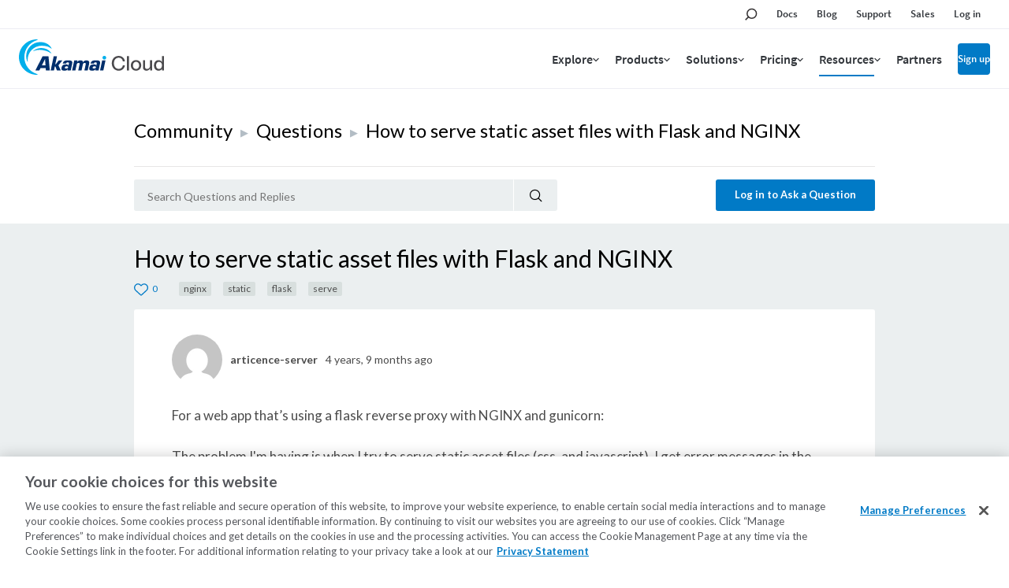

--- FILE ---
content_type: text/html; charset=utf-8
request_url: https://www.linode.com/community/questions/21270/how-to-serve-static-asset-files-with-flask-and-nginx
body_size: 21699
content:



<!DOCTYPE html>

<html lang="en">
  <head>
    
  <link rel="canonical" href="https://www.linode.com/community/questions/21270/how-to-serve-static-asset-files-with-flask-and-nginx">

    <!-- Google Tag Manager -->
    <script>(function(w,d,s,l,i){w[l]=w[l]||[];w[l].push({'gtm.start':
    new Date().getTime(),event:'gtm.js'});var f=d.getElementsByTagName(s)[0],
    j=d.createElement(s),dl=l!='dataLayer'?'&l='+l:'';j.async=true;j.src=
    'https://www.googletagmanager.com/gtm.js?id='+i+dl;f.parentNode.insertBefore(j,f);
    })(window,document,'script','dataLayer','GTM-T5FXXG9');</script>
    <!-- End Google Tag Manager -->
    <script src="https://assets.adobedtm.com/fcfd3580c848/f9e7661907ee/launch-2fb69de42220.min.js" async></script>
    <link
      href="https://fonts.googleapis.com/css?family=Source+Sans+Pro:300,400,600"
      rel="stylesheet"
    />

    
  <title>How to serve static asset files with Flask and NGINX (21270) | Linode Questions</title>


    <meta charset="utf-8">
    <meta http-equiv="X-UA-Compatible" content="IE=edge">
    

    <meta name="description" content="For a web app that’s using a flask reverse proxy with NGINX and gunicorn:

The problem I&#39;m having is when I try to serve static asset files (css, and javascript), I get error messages in the brow...">
    
    <meta name="twitter:card" content="summary" />
    <meta name="twitter:site" content="Linode Cloud Hosting" />
    <meta name="twitter:title" content="How to serve static asset files with Flask and NGINX | Linode Questions" />
    <meta name="twitter:description" content="For a web app that’s using a flask reverse proxy with NGINX and gunicorn:

The problem I&#39;m having is when I try to serve static asset files (css, and javascript), I get error messages in the ..." />
    <meta name="twitter:image" content="https://www.linode.com/community/questions/static/59ee7fab/images/Linode-Cloud-Community-Square.png" />

    <meta property="og:url" content="https://www.linode.com/community/questions/21270/how-to-serve-static-asset-files-with-flask-and-nginx" />
    <meta property="og:image" content="https://www.linode.com/community/questions/static/59ee7fab/images/Linode-Cloud-Community-Square.png"/>
    <meta property="og:title" content="How to serve static asset files with Flask and NGINX | Linode Questions"/>
    <meta property="og:description" content="For a web app that’s using a flask reverse proxy with NGINX and gunicorn:

The problem I&#39;m having is when I try to serve static asset files (css, and javascript), I get error messages in the ..." />
    <meta property="og:type" content="article"/>

    <meta name="viewport" content="width=device-width,initial-scale=1,maximum-scale=1,shrink-to-fit=no">
    
    
    <script
      src="https://code.jquery.com/jquery-3.3.1.min.js"
      integrity="sha256-FgpCb/KJQlLNfOu91ta32o/NMZxltwRo8QtmkMRdAu8="
      crossorigin="anonymous"></script>
    <script src="//cdnjs.cloudflare.com/ajax/libs/handlebars.js/4.0.11/handlebars.min.js"></script>
    <script src="https://cdnjs.cloudflare.com/ajax/libs/moment.js/2.21.0/moment.min.js"
            integrity="sha256-9YAuB2VnFZNJ+lKfpaQ3dKQT9/C0j3VUla76hHbiVF8="
            crossorigin="anonymous"></script>

    <!-- OneTrust Cookies Consent Notice start for www.linode.com -->
    <script type="text/javascript">
      userRegionCode = 'OH';
      userCountryCode = 'US';
      userContinent = 'NA';
      (function(){
        let setOTGeoData = function( key, val ) {
          if ( val && !val.startsWith( 'EDGEAKAMAIZER' ) ) {
            window.OneTrust = window.OneTrust || {};
            window.OneTrust.geolocationResponse = window.OneTrust.geolocationResponse || {};
            window.OneTrust.geolocationResponse[key] = window.OneTrust.geolocationResponse[key] || val;
          }
        }
        if ( userRegionCode && userRegionCode === 'CA' ) {
          setOTGeoData( 'stateCode', userRegionCode );
        }
        setOTGeoData( 'countryCode', userCountryCode );
        setOTGeoData( 'regionCode', userContinent );
      })();
    </script>
    <script src="https://www.linode.com/ns/ot/202501.2.0/prod/scripttemplates/otSDKStub.js"  type="text/javascript" charset="UTF-8" data-domain-script="01922358-0e47-73fa-9452-fa124177d6d6" ></script>
    <script type="text/javascript">
    function OptanonWrapper() {}
    (function() {
      const dom_loaded = new Promise( ( resolve, reject ) => document.addEventListener( 'DOMContentLoaded', () => resolve() ) );
      const onetrust_loaded = new Promise( ( resolve, reject ) => window.addEventListener( 'OneTrustGroupsUpdated', () => resolve() ) );
      Promise.all( [ dom_loaded, onetrust_loaded ] ).then( () => {
        // handle misc cookie links
        window.addEventListener( 'click', ( e ) => { if ( e.target.matches( 'a[href="#open-consent-prefs"]' ) && OneTrust ) { e.preventDefault(); OneTrust.ToggleInfoDisplay() } } );
        // delay to avoid flash of blocked message while OneTrust processes iframes
        setTimeout( () => { document.body.classList.add( 'consent-applied' ) }, 1000 );
      } );
    })();
    </script>    
    <!-- OneTrust Cookies Consent Notice end for www.linode.com -->

    
    <script src="//cdnjs.cloudflare.com/ajax/libs/highlight.js/9.12.0/highlight.min.js"></script>
    <script src="https://cdnjs.cloudflare.com/ajax/libs/tether/1.4.0/js/tether.min.js" integrity="sha384-DztdAPBWPRXSA/3eYEEUWrWCy7G5KFbe8fFjk5JAIxUYHKkDx6Qin1DkWx51bBrb" crossorigin="anonymous"></script>
    <script src="https://maxcdn.bootstrapcdn.com/bootstrap/4.0.0-alpha.6/js/bootstrap.min.js" integrity="sha384-vBWWzlZJ8ea9aCX4pEW3rVHjgjt7zpkNpZk+02D9phzyeVkE+jo0ieGizqPLForn" crossorigin="anonymous"></script>
    <script src="https://cdnjs.cloudflare.com/ajax/libs/showdown/1.8.6/showdown.min.js" integrity="sha256-dwhppIrxD8qC6lNulndZgtIm4XBU9zoMd9OUoXzIDAE=" crossorigin="anonymous"></script>
    <script>hljs.initHighlightingOnLoad();</script>
    <script src='/community/questions/static/59ee7fab/js/question.min.js'></script>
    


    
      <script id="notify-template-community" type="text/x-handlebars-template">
        <div class="notify-cell {{#if seen}}seen{{else}}new{{/if}}">
          <span class="notify-cell__reply">
            <a href="/community/user/{{username}}/">{{username}}</a> replied to
          </span>
          <p class="notify-cell__content">
            <a style="cursor: pointer;" onclick="markNotificationRead({{id}}, '{{entity.url}}')">{{entity.label}}</a>
          </p>
          <span class="notify-cell__time">{{when}}</span>
        </div>
      </script>

      <script id="notify-template-community-mention" type="text/x-handlebars-template">
        <div class="notify-cell {{#if seen}}seen{{else}}new{{/if}}">
          <span class="notify-cell__reply">
            <a href="/community/user/{{username}}/">{{username}}</a> mentioned you in
          </span>
          <p class="notify-cell__content">
            <a style="cursor: pointer;" onclick="markNotificationRead({{id}}, '{{entity.url}}')">{{entity.label}}</a>
          </p>
          <span class="notify-cell__time">{{when}}</span>
        </div>
      </script>

      <script id="notify-template-community-like" type="text/x-handlebars-template">
        <div class="notify-cell {{#if seen}}seen{{else}}new{{/if}}">
          <span class="notify-cell__reply">
            {{label}}
          </span>
          <p class="notify-cell__content">
            <a style="cursor: pointer;" onclick="markNotificationRead({{id}}, '{{entity.url}}')">{{entity.label}}</a>
          </p>
          <span class="notify-cell__time">{{when}}</span>
        </div>
      </script>


      <script id="notify-template-default" type="text/x-handlebars-template">
        <div class="notify-cell {{#if seen}}seen{{else}}new{{/if}}">
          <span class="notify-cell__reply">
            <span>{{action}} </span>
            <span>{{entity}} </span>
          </span>
          <span class="notify-cell__time">{{when}}</span>
          {{#if username }}
            <span class="notify-cell__time">by</span>
            <span> {{username}}</span>
          {{/if}}
        </div>
      </script>

      <script id="notify-template-in-progress" type="text/x-handlebars-template">
        <div class="notify-cell {{#if seen}}seen{{else}}new{{/if}}">
          <span class="notify-cell__reply">
            <span>{{eventOptions.presentTenseAction}} </span>
            <span>{{entity}} </span>
          </span>
        </div>
      </script>

      <script id="notify-template-failed" type="text/x-handlebars-template">
        <div class="notify-cell {{#if seen}}seen{{else}}new{{/if}}">
          <span class="notify-cell__reply">
            <span>{{eventOptions.presentTenseAction}} </span>
            <span>{{entity}} failed</span>
          </span>
          <span class="notify-cell__time">{{when}}</span>
          {{#if username }}
            <span class="notify-cell__time">by</span>
            <span> {{username}}</span>
          {{/if}}
        </div>
      </script>

      <script id="notify-template-succeed-prefix" type="text/x-handlebars-template">
        <div class="notify-cell {{#if seen}}seen{{else}}new{{/if}}">
          <span class="notify-cell__reply">
            <span>{{eventOptions.pastTensePrefix}} </span>
            <span>{{entity.label}}</span>
            <span>{{eventOptions.pastTenseAction}} </span>
          </span>
          <span class="notify-cell__time">{{when}}</span>
          {{#if username }}
            <span class="notify-cell__time">by</span>
            <span> {{username}}</span>
          {{/if}}
        </div>
      </script>

      <script id="notify-template-succeed" type="text/x-handlebars-template">
        <div class="notify-cell {{#if seen}}seen{{else}}new{{/if}}">
          <span class="notify-cell__reply">
            <span>{{entity.label}}</span>
            <span>{{eventOptions.pastTenseAction}} </span>
          </span>
          <span class="notify-cell__time">{{when}}</span>
          {{#if username }}
            <span class="notify-cell__time">by</span>
            <span> {{username}}</span>
          {{/if}}
        </div>
      </script>

      <script id="notify-template-fetch-more" type="text/x-handlebars-template">
        <div class="notify-cell">
          <p class="notify-cell__content">
            <a style="cursor: pointer;" onclick="fetchNotifications({{page}}, renderNotifications)">See More Notifications</a>
          </p>
        </div>
      </script>

      <script id="notify-template-empty" type="text/x-handlebars-template">
        <div class="notify-cell empty">
          <span class="notify-cell__reply">
            <span>You have no notifications.</span>
          </span>
        </div>
      </script>
    

    <link rel="apple-touch-icon" sizes="57x57" href="https://assets.linode.com/icons/apple-touch-icon-57x57.png">
    <link rel="apple-touch-icon" sizes="60x60" href="https://assets.linode.com/icons/apple-touch-icon-60x60.png">
    <link rel="apple-touch-icon" sizes="72x72" href="https://assets.linode.com/icons/apple-touch-icon-72x72.png">
    <link rel="apple-touch-icon" sizes="76x76" href="https://assets.linode.com/icons/apple-touch-icon-76x76.png">
    <link rel="apple-touch-icon" sizes="114x114" href="https://assets.linode.com/icons/apple-touch-icon-114x114.png">
    <link rel="apple-touch-icon" sizes="120x120" href="https://assets.linode.com/icons/apple-touch-icon-120x120.png">
    <link rel="apple-touch-icon" sizes="144x144" href="https://assets.linode.com/icons/apple-touch-icon-144x144.png">
    <link rel="apple-touch-icon" sizes="152x152" href="https://assets.linode.com/icons/apple-touch-icon-152x152.png">
    <link rel="apple-touch-icon" sizes="180x180" href="https://assets.linode.com/icons/apple-touch-icon-180x180.png">
    <link rel="mask-icon" href="https://assets.linode.com/icons/safari-pinned-tab.svg" color="#5bbad5">
    <link rel="icon" type="image/png" sizes="32x32" href="https://assets.linode.com/icons/favicon-32x32.png">
    <link rel="icon" type="image/png" sizes="194x194" href="https://assets.linode.com/icons/favicon-194x194.png">
    <link rel="icon" type="image/png" sizes="96x96" href="https://assets.linode.com/icons/favicon-96x96.png">
    <link rel="icon" type="image/png" sizes="192x192" href="https://assets.linode.com/icons/android-chrome-192x192.png">
    <link rel="icon" type="image/png" sizes="16x16" href="https://assets.linode.com/icons/favicon-16x16.png">
    <link rel="shortcut icon" href="https://assets.linode.com/icons/favicon.ico">

    <link rel="stylesheet" href="/community/questions/static/59ee7fab/css/custom.css">
    <link rel="stylesheet" href="//cdnjs.cloudflare.com/ajax/libs/highlight.js/9.12.0/styles/monokai-sublime.min.css">
    <link rel="stylesheet" href="//www.linode.com/wp-content/themes/linode-website-theme/dist/onetrust.css">

  
<script>window.BOOMR_CONSENT_CONFIG={enabled:!0},"true"=="true"&&(window.BOOMR_CONSENT_CONFIG.optInRequired=!0),function(e){"use strict";if(void 0!==e.BOOMR_CONSENT_CONFIG&&!0===e.BOOMR_CONSENT_CONFIG.enabled){e.BOOMR=void 0!==e.BOOMR?e.BOOMR:{};var o=e.BOOMR;if(o.plugins=void 0!==o.plugins?o.plugins:{},!o.plugins.ConsentInlinedPlugin){var O={v:"2",OPT_COOKIE:"BOOMR_CONSENT",OPT_IN_COOKIE_VAL:"opted-in",OPT_OUT_COOKIE_VAL:"opted-out",COOKIE_EXP:365*86400,complete:!1,enabled:!0,firedPageReady:!1,deferredOptIn:!1,deferredOptOut:!1,rtCookieFromConfig:!1,bwCookieFromConfig:!1,optOut:function(){return o.utils.setCookie(O.OPT_COOKIE,O.OPT_OUT_COOKIE_VAL,O.COOKIE_EXP)?("function"==typeof o.disable&&o.disable(),O.complete=!1,O.removeBoomerangCookies(),!0):(o.error("Can not set Opt Out cookie","ConsentInlinedPlugin"),!1)},optIn:function(){return!0===O.complete||(o.utils.setCookie(O.OPT_COOKIE,O.OPT_IN_COOKIE_VAL,O.COOKIE_EXP)?("function"==typeof o.wakeUp&&o.wakeUp(),O.complete=!0,o.addVar("cip.in","1",!0),o.addVar("cip.v",O.v,!0),o.sendBeacon(),!0):(o.error("Can not set Opt In value","ConsentInlinedPlugin"),!1))},removeBoomerangCookies:function(){var e=O.rtCookieFromConfig||"RT",i=O.bwCookieFromConfig||"BA";o.utils.removeCookie(e),o.utils.removeCookie(i)},onPageReady:function(){O.firedPageReady||(O.firedPageReady=!0,O.deferredOptIn&&(O.optIn(),O.deferredOptIn=!1),O.deferredOptOut&&(O.optOut(),O.deferredOptOut=!1))}};e.BOOMR_OPT_OUT=function(){O.firedPageReady?O.optOut():O.deferredOptOut=!0},e.BOOMR_OPT_IN=function(){O.firedPageReady?O.optIn():O.deferredOptIn=!0},o.plugins.ConsentInlinedPlugin={init:function(i){return void 0!==i.RT&&void 0!==i.RT.cookie&&(O.rtCookieFromConfig=i.RT.cookie),void 0!==i.BW&&void 0!==i.BW.cookie&&(O.bwCookieFromConfig=i.BW.cookie),o.subscribe("page_ready",O.onPageReady,null,O),o.subscribe("spa_navigation",O.onPageReady,null,O),e.BOOMR_CONSENT_CONFIG.optInRequired&&o.utils.getCookie(O.OPT_COOKIE)!==O.OPT_IN_COOKIE_VAL?(O.complete=!1,this):o.utils.getCookie(O.OPT_COOKIE)===O.OPT_OUT_COOKIE_VAL?(void 0===i.RT&&(i.RT={}),i.RT.cookie="",void 0===i.BW&&(i.BW={}),i.BW.cookie="",O.complete=!1,this):(O.complete=!0,this)},is_complete:function(){return O.complete}}}}}(window);</script>
                              <script>!function(e){var n="https://s.go-mpulse.net/boomerang/";if("False"=="True")e.BOOMR_config=e.BOOMR_config||{},e.BOOMR_config.PageParams=e.BOOMR_config.PageParams||{},e.BOOMR_config.PageParams.pci=!0,n="https://s2.go-mpulse.net/boomerang/";if(window.BOOMR_API_key="7U4SN-BLJ2N-G2NW6-5XFY8-GXLUQ",function(){function e(){if(!r){var e=document.createElement("script");e.id="boomr-scr-as",e.src=window.BOOMR.url,e.async=!0,o.appendChild(e),r=!0}}function t(e){r=!0;var n,t,a,i,d=document,O=window;if(window.BOOMR.snippetMethod=e?"if":"i",t=function(e,n){var t=d.createElement("script");t.id=n||"boomr-if-as",t.src=window.BOOMR.url,BOOMR_lstart=(new Date).getTime(),e=e||d.body,e.appendChild(t)},!window.addEventListener&&window.attachEvent&&navigator.userAgent.match(/MSIE [67]\./))return window.BOOMR.snippetMethod="s",void t(o,"boomr-async");a=document.createElement("IFRAME"),a.src="about:blank",a.title="",a.role="presentation",a.loading="eager",i=(a.frameElement||a).style,i.width=0,i.height=0,i.border=0,i.display="none",o.appendChild(a);try{O=a.contentWindow,d=O.document.open()}catch(_){n=document.domain,a.src="javascript:var d=document.open();d.domain='"+n+"';void 0;",O=a.contentWindow,d=O.document.open()}if(n)d._boomrl=function(){this.domain=n,t()},d.write("<bo"+"dy onload='document._boomrl();'>");else if(O._boomrl=function(){t()},O.addEventListener)O.addEventListener("load",O._boomrl,!1);else if(O.attachEvent)O.attachEvent("onload",O._boomrl);d.close()}function a(e){window.BOOMR_onload=e&&e.timeStamp||(new Date).getTime()}if(!window.BOOMR||!window.BOOMR.version&&!window.BOOMR.snippetExecuted){window.BOOMR=window.BOOMR||{},window.BOOMR.snippetStart=(new Date).getTime(),window.BOOMR.snippetExecuted=!0,window.BOOMR.snippetVersion=14,window.BOOMR.url=n+"7U4SN-BLJ2N-G2NW6-5XFY8-GXLUQ";var i=document.currentScript||document.getElementsByTagName("script")[0],o=i.parentNode,r=!1,d=document.createElement("link");if(d.relList&&"function"==typeof d.relList.supports&&d.relList.supports("preload")&&"as"in d)window.BOOMR.snippetMethod="p",d.href=window.BOOMR.url,d.rel="preload",d.as="script",d.addEventListener("load",e),d.addEventListener("error",function(){t(!0)}),setTimeout(function(){if(!r)t(!0)},3e3),BOOMR_lstart=(new Date).getTime(),o.appendChild(d);else t(!1);if(window.addEventListener)window.addEventListener("load",a,!1);else if(window.attachEvent)window.attachEvent("onload",a)}}(),"".length>0)if(e&&"performance"in e&&e.performance&&"function"==typeof e.performance.setResourceTimingBufferSize)e.performance.setResourceTimingBufferSize();!function(){if(BOOMR=e.BOOMR||{},BOOMR.plugins=BOOMR.plugins||{},!BOOMR.plugins.AK){var n=""=="true"?1:0,t="",a="cj2ydnyxibzaw2lm4pqa-f-fab98cbef-clientnsv4-s.akamaihd.net",i="false"=="true"?2:1,o={"ak.v":"39","ak.cp":"1673829","ak.ai":parseInt("1060432",10),"ak.ol":"0","ak.cr":9,"ak.ipv":4,"ak.proto":"http/1.1","ak.rid":"2585e070","ak.r":42221,"ak.a2":n,"ak.m":"dsca","ak.n":"essl","ak.bpcip":"18.117.129.0","ak.cport":43072,"ak.gh":"23.64.113.14","ak.quicv":"","ak.tlsv":"tls1.3","ak.0rtt":"","ak.0rtt.ed":"","ak.csrc":"-","ak.acc":"bbr","ak.t":"1768743904","ak.ak":"hOBiQwZUYzCg5VSAfCLimQ==7whjydWvwNIzKlLW5yHN5l/48PC3JoI+qg7ZT3X9hbVfAlVDLdw7kMihukoXF2E1mN40fYnSFrHH9mw82VGVgEFbcy2oLRdc6WOyqxlaUU1J7wFIamQsuDqJUn15kPdouCv6/+gyhwLOZ2Sdp8W1Y6svWq3FeVWND/c/KvwQrda/1YVjur74PS+nGhOMTCPpKzNEi6JxwVhhNvue+BGy6xL+aMMM0sh43y9GGm8vJb0XtIKLRpz5Fnhe/VLfmfBUtdByawPZGkB0tAkYWUnrW9YHcSu7rSNSYeVdR+iC2YAam4msVZL9BQ0nfa/6KuJdTK50rVYfXZLaWev2kFbSQPRGF9Cv8mdW02o1fT9zrKdCNN3pLm0KIn9dq1WHOt3igH26bAXKuiZccpmkYhAufqFdrScxt8MhgJ3aJ2L8nEE=","ak.pv":"196","ak.dpoabenc":"","ak.tf":i};if(""!==t)o["ak.ruds"]=t;var r={i:!1,av:function(n){var t="http.initiator";if(n&&(!n[t]||"spa_hard"===n[t]))o["ak.feo"]=void 0!==e.aFeoApplied?1:0,BOOMR.addVar(o)},rv:function(){var e=["ak.bpcip","ak.cport","ak.cr","ak.csrc","ak.gh","ak.ipv","ak.m","ak.n","ak.ol","ak.proto","ak.quicv","ak.tlsv","ak.0rtt","ak.0rtt.ed","ak.r","ak.acc","ak.t","ak.tf"];BOOMR.removeVar(e)}};BOOMR.plugins.AK={akVars:o,akDNSPreFetchDomain:a,init:function(){if(!r.i){var e=BOOMR.subscribe;e("before_beacon",r.av,null,null),e("onbeacon",r.rv,null,null),r.i=!0}return this},is_complete:function(){return!0}}}}()}(window);</script></head>
  <body>
    <!-- Google Tag Manager (noscript) -->
    <noscript><iframe src="https://www.googletagmanager.com/ns.html?id=GTM-T5FXXG9"
    height="0" width="0" style="display:none;visibility:hidden"></iframe></noscript>
    <!-- End Google Tag Manager (noscript) -->
    

<header>
<div class="c-site-header --v3">

  <svg xmlns="http://www.w3.org/2000/svg" style="display:none">

    <symbol id="menu-icon--menu" viewBox="0 0 448 512"><path fill="currentColor" d="M436 124H12c-6.627 0-12-5.373-12-12V80c0-6.627 5.373-12 12-12h424c6.627 0 12 5.373 12 12v32c0 6.627-5.373 12-12 12zm0 160H12c-6.627 0-12-5.373-12-12v-32c0-6.627 5.373-12 12-12h424c6.627 0 12 5.373 12 12v32c0 6.627-5.373 12-12 12zm0 160H12c-6.627 0-12-5.373-12-12v-32c0-6.627 5.373-12 12-12h424c6.627 0 12 5.373 12 12v32c0 6.627-5.373 12-12 12z"></path></symbol>

    <symbol id="menu-icon--x" viewBox="0 0 320 512"><path fill="currentColor" d="M207.6 256l107.72-107.72c6.23-6.23 6.23-16.34 0-22.58l-25.03-25.03c-6.23-6.23-16.34-6.23-22.58 0L160 208.4 52.28 100.68c-6.23-6.23-16.34-6.23-22.58 0L4.68 125.7c-6.23 6.23-6.23 16.34 0 22.58L112.4 256 4.68 363.72c-6.23 6.23-6.23 16.34 0 22.58l25.03 25.03c6.23 6.23 16.34 6.23 22.58 0L160 303.6l107.72 107.72c6.23 6.23 16.34 6.23 22.58 0l25.03-25.03c6.23-6.23 6.23-16.34 0-22.58L207.6 256z"></path></symbol>

    <symbol id="menu-icon--toggle" viewBox="0 0 320 512"><path fill="currentColor" d="M151.5 347.8L3.5 201c-4.7-4.7-4.7-12.3 0-17l19.8-19.8c4.7-4.7 12.3-4.7 17 0L160 282.7l119.7-118.5c4.7-4.7 12.3-4.7 17 0l19.8 19.8c4.7 4.7 4.7 12.3 0 17l-148 146.8c-4.7 4.7-12.3 4.7-17 0z"></path></symbol>

    <symbol id="menu-icon--search" viewBox="0 0 30 30">
      <circle cx="17.5" cy="11.9" r="6.6" fill="#03b159" stroke="#fff" stroke-width="2" stroke-miterlimit="10"/>
      <path d="M17.5 3.4C12.8 3.4 9 7.2 9 11.9c0 1.8.6 3.5 1.5 4.9-.2.1-.3.2-.5.4l-5.9 5.9c-.8.8-.8 2.2 0 3 .4.4 1 .6 1.5.6s1.1-.2 1.5-.6l5.9-5.9c.2-.2.4-.5.5-.7 1.2.6 2.5 1 3.9 1 4.7 0 8.5-3.8 8.5-8.5.1-4.8-3.7-8.6-8.4-8.6zm0 15.1c-3.6 0-6.6-3-6.6-6.6s3-6.6 6.6-6.6c3.6 0 6.6 3 6.6 6.6s-2.9 6.6-6.6 6.6z"/>
    </symbol>

    <symbol id="menu-icon--docs" viewBox="0 0 30 30">
      <path fill="#03b159" stroke="#fff" stroke-width="2" stroke-miterlimit="10" d="M7.4 6.2h15.2v17.5H7.4z"/>
      <path d="M24.4 25.5H5.6v-21h18.8v21zm-17-1.8h15.2V6.2H7.4v17.5z"/>
      <path fill="#fff" d="M18.7 11.7h-7.4c-.4 0-.8-.4-.8-.9s.3-.9.8-.9h7.4c.4 0 .8.4.8.9s-.3.9-.8.9zM18.7 15.8h-7.4c-.4 0-.8-.4-.8-.9s.3-.9.8-.9h7.4c.4 0 .8.4.8.9s-.3.9-.8.9zM18.7 20h-7.4c-.4 0-.8-.4-.8-.9s.3-.9.8-.9h7.4c.4 0 .8.4.8.9s-.3.9-.8.9z"/>
    </symbol>

    <symbol id="menu-icon--blog" viewBox="0 0 30 30">
      <path fill="#fff" d="M7.3 5.9c-.7 0-1.3.6-1.3 1.3s.6 1.3 1.3 1.3c7.8 0 14.2 6.4 14.2 14.2 0 .7.6 1.3 1.3 1.3s1.3-.6 1.3-1.3c.1-9.2-7.5-16.8-16.8-16.8z"/>
      <circle cx="7.3" cy="22.8" r="2.2" fill="#fff" stroke="#000" stroke-width="1.75" stroke-miterlimit="10"/>
      <path fill="#03b159" fill-rule="evenodd" clip-rule="evenodd" d="M7.3 6.8c-.2 0-.4.2-.4.4s.2.4.4.4c8.3 0 15 6.8 15 15.1 0 .2.2.5.5.5s.5-.2.5-.5c-.1-8.8-7.2-15.9-16-15.9z"/>
      <path d="M22.8 25.9c-1.7 0-3.1-1.4-3.1-3.1 0-6.9-5.6-12.5-12.5-12.5-1.7 0-3.1-1.4-3.1-3.1s1.4-3.1 3.1-3.1c10.3 0 18.6 8.4 18.7 18.7 0 1.7-1.4 3.1-3.1 3.1zM7.3 5.9c-.7 0-1.3.6-1.3 1.3s.6 1.3 1.3 1.3c7.8 0 14.2 6.4 14.2 14.2 0 .7.6 1.3 1.3 1.3s1.3-.6 1.3-1.3c.1-9.2-7.5-16.8-16.8-16.8z"/>
      <path d="M15 25.9c-1.7 0-3.1-1.4-3.1-3.1 0-2.6-2.1-4.7-4.7-4.7-1.7 0-3.1-1.4-3.1-3.1s1.4-3.1 3.1-3.1c6 0 10.9 4.9 10.9 10.9 0 1.7-1.3 3.1-3.1 3.1z"/>
      <path fill="#fff" d="M7.3 13.7c-.7 0-1.3.6-1.3 1.3s.6 1.3 1.3 1.3c3.5 0 6.4 2.9 6.4 6.4 0 .7.6 1.3 1.3 1.3s1.3-.6 1.3-1.3c.1-4.9-4-9-9-9z"/>
      <path fill="#03b159" fill-rule="evenodd" clip-rule="evenodd" d="M15.5 22.8c0-4.5-3.7-8.2-8.2-8.2-.2 0-.4.2-.4.5s.2.5.4.5c4.1 0 7.4 3.3 7.4 7.3 0 .2.2.5.5.5.1-.2.3-.4.3-.6z"/>
    </symbol>

    <symbol id="menu-icon--resources" viewBox="0 0 30 30">
      <path fill="#03b159" stroke="#fff" stroke-width="1.75" stroke-miterlimit="10" d="m15 15.4 5.4 5.3v-14H9.7v14z"/>
      <path d="M22.1 25 15 17.9 7.9 25V5h14.2v20zM15 15.4l5.3 5.3V6.6H9.7v14.1l5.3-5.3z"/>
    </symbol>

    <symbol id="menu-icon--pricing" viewBox="0 0 30 30">
      <path fill="#03b159" stroke="#fff" stroke-width="2" stroke-miterlimit="10" d="M21.2 24.2H8.9V12.6L15 9.1l6.2 3.5z"/>
      <path d="M15.9 7.6V4.1h-1.8v3.5l-7 4V26h15.8V11.6l-7-4zm5.3 16.6H8.9V12.6L15 9.1l6.1 3.5.1 11.6z"/>
      <path d="M17.5 18.5c0-1.1-.6-1.7-2.1-2.1-1.1-.3-1.3-.5-1.3-1 0-.3.2-.7.8-.7.8 0 .9.5 1 .7h1.4c-.1-.8-.5-1.6-1.8-1.8V13h-1.2v.7c-1 .2-1.7.8-1.7 1.9 0 1 .5 1.6 2.2 2.1.9.3 1.2.5 1.2 1 0 .4-.2.8-1 .8-.6 0-1-.3-1.1-.9h-1.4c.1 1 .8 1.7 1.9 1.9v.8h1.2v-.8c1.2-.2 1.9-.9 1.9-2z" fill="#fff"/>
    </symbol>

    <symbol id="menu-icon--partners" viewBox="0 0 30 30">
      <path d="M19.5 24h4.6v-3.7h-.4c-2.1 0-3.8-1.7-3.8-3.8s1.7-3.8 3.8-3.8h.4V9.9h-5.8V8.1c0-1.1-.9-2-2-2s-2 .9-2 2v1.8H10v4.2H7.2c-.8 0-1.4.6-1.4 1.4 0 .8.6 1.4 1.4 1.4H10v7.2h2v-.5c0-2.1 1.7-3.8 3.8-3.8s3.8 1.7 3.8 3.8v.4h-.1z" fill="#03b159" stroke="#fff" stroke-width="2" stroke-miterlimit="10"/>
      <path d="M25.8 25.8h-8.1v-2.2c0-1.1-.9-2-2-2s-2 .9-2 2v2.2H8.2v-7.2h-1c-1.7 0-3.1-1.4-3.1-3.1s1.4-3.1 3.1-3.1h1V8.2h4.3v-.1c0-2.1 1.7-3.8 3.8-3.8s3.8 1.7 3.8 3.8v.1h5.8v6.4h-2.1c-1.1 0-2 .9-2 2s.9 2 2 2h2.1v7.2h-.1zM19.5 24h4.6v-3.7h-.4c-2.1 0-3.8-1.7-3.8-3.8s1.7-3.8 3.8-3.8h.4V9.9h-5.8V8.1c0-1.1-.9-2-2-2s-2 .9-2 2v1.8H10v4.2H7.2c-.8 0-1.4.6-1.4 1.4 0 .8.6 1.4 1.4 1.4H10v7.2h2v-.5c0-2.1 1.7-3.8 3.8-3.8s3.8 1.7 3.8 3.8v.4h-.1z"/>
    </symbol>

    <symbol id="menu-icon--support" viewBox="0 0 30 30">
      <path d="M15 5.9c-4.6 0-8.4 3.7-8.4 8.4 0 2.1.8 4.1 2.2 5.6l.2.3v.3l-.2 2.3 2.5-1.1.3.1c1.1.5 2.2.7 3.4.7 4.6 0 8.4-3.7 8.4-8.4S19.6 5.9 15 5.9z" fill="#03b159" stroke="#fff" stroke-width="2" stroke-miterlimit="10"/>
      <path d="m6.9 25.8.4-4.9c-1.6-1.8-2.4-4.1-2.4-6.5C4.9 8.8 9.4 4.2 15 4.2s10.1 4.5 10.1 10.1S20.6 24.5 15 24.5c-1.3 0-2.6-.2-3.8-.7l-4.3 2zM15 5.9c-4.6 0-8.4 3.7-8.4 8.4 0 2.1.8 4.1 2.2 5.6l.2.3v.3l-.2 2.3 2.5-1.1.3.1c1.1.5 2.2.7 3.4.7 4.6 0 8.4-3.7 8.4-8.4S19.6 5.9 15 5.9z"/>
      <g>
        <path d="M13.9 16.1v-.2c0-.9.4-1.6 1.3-2.4.6-.5.7-.9.7-1.4 0-.5-.3-.9-.9-.9-.8 0-1 .5-1.1 1.2H12c.1-1.1.8-2.7 3-2.6 2.2 0 2.8 1.4 2.8 2.5 0 .8-.3 1.4-1.2 2.3-.6.5-.8 1-.8 1.5v.1h-1.9zm0 2.9v-2.2h2V19h-2z" fill="#fff"/>
      </g>
    </symbol>

    <symbol id="menu-icon--sales" viewBox="0 0 30 30">
      <path fill="none" stroke="currentColor" stroke-width="1.75" stroke-miterlimit="10" d="M24.5 24h-19V6"/>
      <path d="M9 20.7h-.2c-.3-.1-.5-.5-.3-.8l3-7c.1-.2.2-.3.4-.4.2 0 .4 0 .5.1l4.3 3.5 3.7-9.2c.1-.3.5-.5.8-.3.3.1.5.5.4.8l-4 10c-.1.2-.2.3-.4.4-.2.1-.4 0-.6-.1l-4.4-3.5-2.7 6.2c0 .2-.3.3-.5.3z" fill="#fff" stroke="currentColor" stroke-width="2.5" stroke-miterlimit="10"/>
      <path d="M9 20.7h-.2c-.3-.1-.5-.5-.3-.8l3-7c.1-.2.2-.3.4-.4.2 0 .4 0 .5.1l4.3 3.5 3.7-9.2c.1-.3.5-.5.8-.3.3.1.5.5.4.8l-4 10c-.1.2-.2.3-.4.4-.2.1-.4 0-.6-.1l-4.4-3.5-2.7 6.2c0 .2-.3.3-.5.3z" fill="#03b159"/>
      <path d="M9 21c-.1 0-.2 0-.3-.1-.4-.2-.7-.7-.5-1.2l3-7c.1-.2.3-.4.6-.5.3-.1.5 0 .8.2l4.1 3.3 3.6-8.9c.2-.4.7-.7 1.1-.5.4.2.6.7.4 1.1l-4 10c-.1.3-.3.5-.6.5-.3.1-.5 0-.8-.2l-4.1-3.3-2.5 5.9c-.1.5-.5.7-.8.7zm3-8.3s-.1 0 0 0c-.2 0-.3.1-.3.2l-3 7c-.1.2 0 .4.2.5.2.1.4 0 .5-.2l2.8-6.5 4.6 3.7c.1.1.2.1.3.1.1 0 .2-.1.3-.2l4-10c.1-.2 0-.4-.2-.5-.2-.1-.4 0-.5.2l-3.8 9.5-4.6-3.7c-.1 0-.2-.1-.3-.1z" fill="#fff"/>
    </symbol>

  </svg>


  <div class="o-layout__row c-site-header__topbar">
    <div class="o-layout__colset">
      <div class="o-layout__col">
      </div>
      <div class="o-layout__col">

        <div class="o-layout__module c-utility-nav">
          <nav class="o-menu o-menu--h">
            <ul class="o-menu__list --d0">
              <li class="o-menu__item o-menu__item--search">
                <a class="o-menu__link" href="https://www.linode.com/search/" data-analytics-event="header | Click | Search"><span class="o-menu__title">Search</span></a>
              </li>
              <li class="o-menu__item">
                <a class="o-menu__link" href="https://techdocs.akamai.com/cloud-computing/docs/welcome" data-analytics-event="header | Click | Docs"><span class="o-menu__title">Docs</span></a>
              </li>
              <li class="o-menu__item">
                <a class="o-menu__link" href="https://www.linode.com/blog/" data-analytics-event="header | Click | Blog"><span class="o-menu__title">Blog</span></a>
              </li>
              <li class="o-menu__item">
                <a class="o-menu__link" href="https://www.linode.com/support/" data-analytics-event="header | Click | Support"><span class="o-menu__title">Support</span></a>
              </li>
              <li class="o-menu__item">
                <a class="o-menu__link" href="https://www.linode.com/company/contact/" data-analytics-event="header | Click | Sales"><span class="o-menu__title">Sales</span></a>
              </li>

              
              <li class="o-menu__item"><a class="o-menu__link" href="/community/questions/login?next=/community/questions/21270/how-to-serve-static-asset-files-with-flask-and-nginx" data-analytics-event="header | Click | Log in"><span class="o-menu__title">Log in</span></a></li>
              

            </ul>
          </nav>
        </div>

      </div>
    </div>
  </div>


  <div class="o-layout__row c-site-header__primary">
    <div class="o-layout__colset">
      <div class="o-layout__col">

        <div class="o-layout__module c-identity">
          <a class="c-identity__link" href="https://www.linode.com" target="_self" itemprop="url">

            <img
              width="184"
              height="45"
              alt="Akamai Cloud"
              class="c-identity__logo"
              src="https://www.linode.com/linode/en/images/logo/akamai-cloud-logo.svg"
              itemprop="image"
              fetchpriority="high"
              data-no-lazy="1"
            />
          </a>
        </div>

      </div>
      <div class="o-layout__col">

        <div class="o-layout__module c-main-menu">
          <nav class="o-menu o-menu--h">
            <ul class="o-menu__list --d0">
              <li class="o-menu__item">
                <button class="o-menu__link o-menu__toggle" data-toggle="#sub-menu--explore" data-group="sub-menu" data-analytics-event="header | Click | Explore"><span class="o-menu__title">Explore</span></button>
              </li>
              <li class="o-menu__item">
                <button class="o-menu__link o-menu__toggle" data-toggle="#sub-menu--products" data-group="sub-menu" data-analytics-event="header | Click | Products"><span class="o-menu__title">Products</span></button>
              </li>
              <li class="o-menu__item">
                <button class="o-menu__link o-menu__toggle" data-toggle="#sub-menu--solutions" data-group="sub-menu" data-analytics-event="header | Click | Solutions"><span class="o-menu__title">Solutions</span></button>
              </li>
              <li class="o-menu__item">
                <button class="o-menu__link o-menu__toggle" data-toggle="#sub-menu--pricing" data-group="sub-menu" data-analytics-event="header | Click | Pricing"><span class="o-menu__title">Pricing</span></button>
              </li>
              <li class="o-menu__item">
                <button class="o-menu__link o-menu__toggle" data-toggle="#sub-menu--resources" data-group="sub-menu" data-analytics-event="header | Click | Resources"><span class="o-menu__title">Resources</span></button>
              </li>
              <li class="o-menu__item">
                <a class="o-menu__link" href="https://www.linode.com/partners/" data-analytics-event="header | Click | Partners"><span class="o-menu__title">Partners</span></a>
              </li>
              <li class="o-menu__item o-menu__item--button">
                <a class="o-menu__link" href="https://login.linode.com/signup" data-analytics-event="header | Click | Sign up"><span class="o-menu__title">Sign up</span></a>
              </li>
              <li class="o-menu__item o-menu__item--mobile">
                <button class="o-menu__link o-menu__toggle" data-toggle="#sub-menu--mobile" data-group="sub-menu" data-analytics-event="header | Click | Mobile Toggle"><span class="o-menu__title">Mobile</span></button>
              </li>
            </ul>
          </nav>
        </div>

      </div>
    </div>
  </div>


  <div class="c-submenu c-submenu--mobile" data-toggle data-group="sub-menu" id="sub-menu--mobile">

    <div class="o-layout__module" id="submenu-mobile-primary">
      <nav class="o-menu">
        <ul class="o-menu__list --d0">
          <li class="o-menu__item o-menu__parent" id="submenu-mobile-primary-full--explore" data-group="submenu-mobile-primary-full">
            <button class="o-menu__link o-menu__toggle" data-group="submenu-mobile-primary-full" data-toggle="#submenu-mobile-primary-full--explore" data-analytics-event="header | Click | Explore"><span class="o-menu__title">Explore</span></button>
            <ul class="o-menu__list o-menu__child --d1">
              <li class="o-menu__item">
                <a class="o-menu__link" href="https://www.linode.com/reduce-cloud-costs/" data-analytics-event="header | Click | Explore: Lower costs"><span class="o-menu__title">Lower costs</span></a>
              </li>
              <li class="o-menu__item">
                <a class="o-menu__link" href="https://www.linode.com/low-latency-applications/" data-analytics-event="header | Click | Explore: Lower latency"><span class="o-menu__title">Lower latency</span></a>
              </li>
              <li class="o-menu__item">
                <a class="o-menu__link" href="https://www.linode.com/cloud-portability/" data-analytics-event="header | Click | Explore: Cloud portability"><span class="o-menu__title">Cloud portability</span></a>
              </li>
              <li class="o-menu__item">
                <a class="o-menu__link" href="https://www.linode.com/cloud-global-scale/" data-analytics-event="header | Click | Explore: Global scale"><span class="o-menu__title">Global scale</span></a>
              </li>
              <li class="o-menu__item">
                <a class="o-menu__link" href="https://www.linode.com/global-infrastructure/" data-analytics-event="header | Click | Explore: Our platform"><span class="o-menu__title">Our platform</span></a>
              </li>
              <li class="o-menu__item">
                <a class="o-menu__link" href="https://www.linode.com/support-experience/" data-analytics-event="header | Click | Explore: Support experience"><span class="o-menu__title">Support experience</span></a>
              </li>
            </ul>
          </li>
          <li class="o-menu__item o-menu__parent" id="submenu-mobile-primary-full--products" data-group="submenu-mobile-primary-full">
            <button class="o-menu__link o-menu__toggle" data-group="submenu-mobile-primary-full" data-toggle="#submenu-mobile-primary-full--products" data-analytics-event="header | Click | Products"><span class="o-menu__title">Products</span></button>
            <ul class="o-menu__list o-menu__child --d1">
              <li class="o-menu__item">
                <a class="o-menu__link" href="https://www.linode.com/products/" data-analytics-event="header | Click | Products: Products Overview"><span class="o-menu__title">Products Overview</span></a>
              </li>
              <li class="o-menu__item o-menu__parent" id="submenu-mobile-primary-full--46172" data-group="submenu-mobile-primary-full--level-1">
                <button class="o-menu__link o-menu__toggle" data-group="submenu-mobile-primary-full--level-1" data-toggle="#submenu-mobile-primary-full--46172" data-analytics-event="header | Click | Products: Compute"><span class="o-menu__title">Compute</span></button>
                <ul class="o-menu__list o-menu__child --d2">
                  <li class="o-menu__item">
                    <a class="o-menu__link" href="https://www.linode.com/products/essential-compute/" data-analytics-event="header | Click | Products: Essential Compute"><span class="o-menu__title">Essential Compute</span></a>
                  </li>
                  <li class="o-menu__item">
                    <a class="o-menu__link" href="https://www.linode.com/products/gpu/" data-analytics-event="header | Click | Products: GPU"><span class="o-menu__title">GPU</span></a>
                  </li>
                  <li class="o-menu__item">
                    <a class="o-menu__link" href="https://www.linode.com/products/accelerated-compute/" data-analytics-event="header | Click | Products: Accelerated Compute"><span class="o-menu__title">Accelerated Compute</span></a>
                  </li>
                  <li class="o-menu__item">
                    <a class="o-menu__link" href="https://www.linode.com/products/kubernetes/" data-analytics-event="header | Click | Products: Kubernetes"><span class="o-menu__title">Kubernetes</span></a>
                  </li>
                  <li class="o-menu__item">
                    <a class="o-menu__link" href="https://www.linode.com/products/app-platform/" data-analytics-event="header | Click | Products: App Platform"><span class="o-menu__title">App Platform</span></a>
                  </li>
                </ul>
              </li>
              <li class="o-menu__item o-menu__parent" id="submenu-mobile-primary-full--46173" data-group="submenu-mobile-primary-full--level-1">
                <button class="o-menu__link o-menu__toggle" data-group="submenu-mobile-primary-full--level-1" data-toggle="#submenu-mobile-primary-full--46173" data-analytics-event="header | Click | Products: Storage"><span class="o-menu__title">Storage</span></button>
                <ul class="o-menu__list o-menu__child --d2">
                  <li class="o-menu__item">
                    <a class="o-menu__link" href="https://www.linode.com/products/block-storage/" data-analytics-event="header | Click | Products: Block Storage"><span class="o-menu__title">Block Storage</span></a>
                  </li>
                  <li class="o-menu__item">
                    <a class="o-menu__link" href="https://www.linode.com/products/object-storage/" data-analytics-event="header | Click | Products: Object Storage"><span class="o-menu__title">Object Storage</span></a>
                  </li>
                  <li class="o-menu__item">
                    <a class="o-menu__link" href="https://www.linode.com/products/backups/" data-analytics-event="header | Click | Products: Backups"><span class="o-menu__title">Backups</span></a>
                  </li>
                </ul>
              </li>
              <li class="o-menu__item o-menu__parent" id="submenu-mobile-primary-full--46176" data-group="submenu-mobile-primary-full--level-1">
                <button class="o-menu__link o-menu__toggle" data-group="submenu-mobile-primary-full--level-1" data-toggle="#submenu-mobile-primary-full--46176" data-analytics-event="header | Click | Products: Networking"><span class="o-menu__title">Networking</span></button>
                <ul class="o-menu__list o-menu__child --d2">
                  <li class="o-menu__item">
                    <a class="o-menu__link" href="https://www.linode.com/products/cloud-firewall/" data-analytics-event="header | Click | Products: Cloud Firewall"><span class="o-menu__title">Cloud Firewall</span></a>
                  </li>
                  <li class="o-menu__item">
                    <a class="o-menu__link" href="https://www.linode.com/products/dns-manager/" data-analytics-event="header | Click | Products: DNS Manager"><span class="o-menu__title">DNS Manager</span></a>
                  </li>
                  <li class="o-menu__item">
                    <a class="o-menu__link" href="https://www.linode.com/products/nodebalancers/" data-analytics-event="header | Click | Products: NodeBalancers"><span class="o-menu__title">NodeBalancers</span></a>
                  </li>
                  <li class="o-menu__item">
                    <a class="o-menu__link" href="https://www.linode.com/products/private-networking/" data-analytics-event="header | Click | Products: Private Networking"><span class="o-menu__title">Private Networking</span></a>
                  </li>
                </ul>
              </li>
              <li class="o-menu__item o-menu__parent" id="submenu-mobile-primary-full--46174" data-group="submenu-mobile-primary-full--level-1">
                <button class="o-menu__link o-menu__toggle" data-group="submenu-mobile-primary-full--level-1" data-toggle="#submenu-mobile-primary-full--46174" data-analytics-event="header | Click | Products: Databases"><span class="o-menu__title">Databases</span></button>
                <ul class="o-menu__list o-menu__child --d2">
                  <li class="o-menu__item">
                    <a class="o-menu__link" href="https://www.linode.com/products/databases/" data-analytics-event="header | Click | Products: Managed Databases"><span class="o-menu__title">Managed Databases</span></a>
                  </li>
                </ul>
              </li>
              <li class="o-menu__item o-menu__parent" id="submenu-mobile-primary-full--46175" data-group="submenu-mobile-primary-full--level-1">
                <button class="o-menu__link o-menu__toggle" data-group="submenu-mobile-primary-full--level-1" data-toggle="#submenu-mobile-primary-full--46175" data-analytics-event="header | Click | Products: Services"><span class="o-menu__title">Services</span></button>
                <ul class="o-menu__list o-menu__child --d2">
                  <li class="o-menu__item">
                    <a class="o-menu__link" href="https://www.linode.com/products/managed/" data-analytics-event="header | Click | Products: Linode Managed"><span class="o-menu__title">Linode Managed</span></a>
                  </li>
                </ul>
              </li>
            </ul>
          </li>
          <li class="o-menu__item o-menu__parent" id="submenu-mobile-primary-full--solutions" data-group="submenu-mobile-primary-full">
            <button class="o-menu__link o-menu__toggle" data-group="submenu-mobile-primary-full" data-toggle="#submenu-mobile-primary-full--solutions" data-analytics-event="header | Click | Solutions"><span class="o-menu__title">Solutions</span></button>
            <ul class="o-menu__list o-menu__child --d1">
              <li class="o-menu__item">
                <a class="o-menu__link" href="https://www.linode.com/solutions/ai-inferencing/" data-analytics-event="header | Click | Solutions: AI inferencing"><span class="o-menu__title">AI inferencing</span></a>
              </li>
              <li class="o-menu__item">
                <a class="o-menu__link" href="https://www.linode.com/solutions/ecommerce/" data-analytics-event="header | Click | Solutions: Ecommerce"><span class="o-menu__title">Ecommerce</span></a>
              </li>
              <li class="o-menu__item">
                <a class="o-menu__link" href="https://www.linode.com/solutions/gaming/" data-analytics-event="header | Click | Solutions: Gaming"><span class="o-menu__title">Gaming</span></a>
              </li>
              <li class="o-menu__item">
                <a class="o-menu__link" href="https://www.linode.com/solutions/managed-hosting/" data-analytics-event="header | Click | Solutions: Managed hosting"><span class="o-menu__title">Managed hosting</span></a>
              </li>
              <li class="o-menu__item">
                <a class="o-menu__link" href="https://www.linode.com/solutions/media/" data-analytics-event="header | Click | Solutions: Media"><span class="o-menu__title">Media</span></a>
              </li>
              <li class="o-menu__item">
                <a class="o-menu__link" href="https://www.linode.com/solutions/saas/" data-analytics-event="header | Click | Solutions: SaaS"><span class="o-menu__title">SaaS</span></a>
              </li>
            </ul>
          </li>
          <li class="o-menu__item o-menu__parent" id="submenu-mobile-primary-full--pricing" data-group="submenu-mobile-primary-full">
            <button class="o-menu__link o-menu__toggle" data-group="submenu-mobile-primary-full" data-toggle="#submenu-mobile-primary-full--pricing" data-analytics-event="header | Click | Pricing"><span class="o-menu__title">Pricing</span></button>
            <ul class="o-menu__list o-menu__child --d1">
              <li class="o-menu__item">
                <a class="o-menu__link" href="https://www.linode.com/pricing/" data-analytics-event="header | Click | Pricing: Pricing list"><span class="o-menu__title">Pricing list</span></a>
              </li>
              <li class="o-menu__item">
                <a class="o-menu__link" href="https://www.linode.com/pricing/cloud-cost-calculator/" data-analytics-event="header | Click | Pricing: Cloud computing calculator"><span class="o-menu__title">Cloud computing calculator</span></a>
              </li>
            </ul>
          </li>
          <li class="o-menu__item o-menu__parent" id="submenu-mobile-primary-full--resources" data-group="submenu-mobile-primary-full">
            <button class="o-menu__link o-menu__toggle" data-group="submenu-mobile-primary-full" data-toggle="#submenu-mobile-primary-full--resources" data-analytics-event="header | Click | Resources"><span class="o-menu__title">Resources</span></button>
            <ul class="o-menu__list o-menu__child --d1">
              <li class="o-menu__item">
                <a class="o-menu__link" href="https://www.linode.com/resources/" data-analytics-event="header | Click | Resources"><span class="o-menu__title">White paper, ebooks, videos…</span></a>
              </li>
              <li class="o-menu__item">
                <a class="o-menu__link" href="https://www.linode.com/developers/" data-analytics-event="header | Click | Resources: Developer hub"><span class="o-menu__title">Developer hub</span></a>
              </li>
              <li class="o-menu__item">
                <a class="o-menu__link" href="https://techdocs.akamai.com/cloud-computing/docs/welcome" data-analytics-event="header | Click | Resources: Documentation"><span class="o-menu__title">Documentation</span></a>
              </li>
              <li class="o-menu__item">
                <a class="o-menu__link" href="https://www.linode.com/docs/" data-analytics-event="header | Click | Resources: Guides"><span class="o-menu__title">Guides</span></a>
              </li>
              <li class="o-menu__item">
                <a class="o-menu__link" href="https://www.linode.com/docs/reference-architecture/" data-analytics-event="header | Click | Resources: Reference architectures"><span class="o-menu__title">Reference architectures</span></a>
              </li>
              <li class="o-menu__item">
                <a class="o-menu__link" href="https://www.linode.com/community/questions/" data-analytics-event="header | Click | Resources: Community Q&A"><span class="o-menu__title">Community Q&A</span></a>
              </li>
              <li class="o-menu__item">
                <a class="o-menu__link" href="https://www.linode.com/green-light/" data-analytics-event="header | Click | Resources: Beta program"><span class="o-menu__title">Beta program</span></a>
              </li>
              <li class="o-menu__item">
                <a class="o-menu__link" href="https://www.linode.com/startup-programs/" data-analytics-event="header | Click | Resources: Startup program"><span class="o-menu__title">Startup program</span></a>
              </li>
              <li class="o-menu__item">
                <a class="o-menu__link" href="https://www.linode.com/marketplace/" data-analytics-event="header | Click | Resources: Marketplace apps"><span class="o-menu__title">Marketplace apps</span></a>
              </li>
              <li class="o-menu__item">
                <a class="o-menu__link" href="https://www.linode.com/blog/" data-analytics-event="header | Click | Resources: Blog"><span class="o-menu__title">Blog</span></a>
              </li>
              <li class="o-menu__item">
                <a class="o-menu__link" href="https://www.linode.com/events/" data-analytics-event="header | Click | Resources: Events and workshops"><span class="o-menu__title">Events and workshops</span></a>
              </li>
            </ul>
          </li>
          <li class="o-menu__item o-menu__parent" data-group="submenu-mobile-primary-full">
            <a class="o-menu__link" href="https://www.linode.com/partners/" data-analytics-event="header | Click | Partners"><span class="o-menu__title">Partners</span></a>
          </li>
          <li class="o-menu__item o-menu__parent" id="submenu-mobile-primary-full--company" data-group="submenu-mobile-primary-full">
            <button class="o-menu__link o-menu__toggle" data-group="submenu-mobile-primary-full" data-toggle="#submenu-mobile-primary-full--company" data-analytics-event="header | Click | Company"><span class="o-menu__title">Company</span></button>
            <ul class="o-menu__list o-menu__child --d1">
              <li class="o-menu__item">
                <a class="o-menu__link" href="https://www.linode.com/company/about/" data-analytics-event="header | Click | Company: About Us"><span class="o-menu__title">About Us</span></a>
              </li>
              <li class="o-menu__item">
                <a class="o-menu__link" href="https://www.akamai.com/newsroom" data-analytics-event="header | Click | Company: Newsroom"><span class="o-menu__title">Newsroom</span></a>
              </li>
              <li class="o-menu__item">
                <a class="o-menu__link" href="https://www.akamai.com/careers" data-analytics-event="header | Click | Company: Careers"><span class="o-menu__title">Careers</span></a>
              </li>
              <li class="o-menu__item">
                <a class="o-menu__link" href="https://www.linode.com/legal/" data-analytics-event="header | Click | Company: Legal"><span class="o-menu__title">Legal</span></a>
              </li>
              <li class="o-menu__item">
                <a class="o-menu__link" href="https://www.linode.com/company/contact/" data-analytics-event="header | Click | Company: Sales"><span class="o-menu__title">Sales</span></a>
              </li>
              <li class="o-menu__item">
                <a class="o-menu__link" href="https://status.linode.com" data-analytics-event="header | Click | Company: System Status"><span class="o-menu__title">System Status</span></a>
              </li>
            </ul>
          </li>
        </ul>
      </nav>
    </div>

    <div class="o-layout__module" id="submenu-mobile-quicklinks">
      <nav class="o-menu o-menu--h">
        <ul class="o-menu__list --d0">
          <li class="o-menu__item">
            <button class="o-menu__link o-menu__toggle" data-toggle="#submenu-mobile-search" data-group="mobile-search" data-analytics-event="header | Click | Search"><svg class="o-menu__icon" alt="Search Icon"><use xlink:href="#menu-icon--search"></use></svg><span class="o-menu__title">Search</span></button>
          </li>
          <li class="o-menu__item">
            <a class="o-menu__link" href="https://techdocs.akamai.com/cloud-computing/docs/welcome"><svg class="o-menu__icon" alt="Docs Icon" data-analytics-event="header | Click | Docs"><use xlink:href="#menu-icon--docs"></use></svg><span class="o-menu__title">Docs</span></a>
          </li>
          <li class="o-menu__item">
            <a class="o-menu__link" href="https://www.linode.com/blog/"><svg class="o-menu__icon" alt="Blog Icon" data-analytics-event="header | Click | Blog"><use xlink:href="#menu-icon--blog"></use></svg><span class="o-menu__title">Blog</span></a>
          </li>
          <li class="o-menu__item">
            <a class="o-menu__link" href="https://www.linode.com/resources/"><svg class="o-menu__icon" alt="Resources Icon" data-analytics-event="header | Click | Resources"><use xlink:href="#menu-icon--resources"></use></svg><span class="o-menu__title">Resources</span></a>
          </li>
          <li class="o-menu__item">
            <a class="o-menu__link" href="https://www.linode.com/pricing/"><svg class="o-menu__icon" alt="Pricing Icon" data-analytics-event="header | Click | Pricing"><use xlink:href="#menu-icon--pricing"></use></svg><span class="o-menu__title">Pricing</span></a>
          </li>
          <li class="o-menu__item">
            <a class="o-menu__link" href="https://www.linode.com/support/"><svg class="o-menu__icon" alt="Support Icon" data-analytics-event="header | Click | Support"><use xlink:href="#menu-icon--support"></use></svg><span class="o-menu__title">Support</span></a>
          </li>
          <li class="o-menu__item">
            <a class="o-menu__link" href="https://www.linode.com/company/contact/"><svg class="o-menu__icon" alt="Sales Icon" data-analytics-event="header | Click | Sales"><use xlink:href="#menu-icon--sales"></use></svg><span class="o-menu__title">Sales</span></a>
          </li>
        </ul>
      </nav>
    </div>

    <div class="o-layout__module" id="submenu-mobile-search" data-group="mobile-search">
      <form role="search" method="get" action="https://www.linode.com" class="c-search">
        <label for="s">Search</label>
        <input type="search" placeholder="Search Linode" name="s" id="s-mobilenav">
        <input type="submit" value="Search">
      </form>
    </div>

    <div class="o-layout__module" id="submenu-mobile-signup">
      <nav class="o-menu">
        <ul class="o-menu__list --d0">

          
          <li class="o-menu__item o-menu__item--button"><a class="o-menu__link" href="/community/questions/login?next=/community/questions/21270/how-to-serve-static-asset-files-with-flask-and-nginx" data-analytics-event="header | Click | Log in"><span class="o-menu__title">Log in</span></a></li>
          <li class="o-menu__item o-menu__item--button"><a class="o-menu__link" href="https://login.linode.com/signup" data-analytics-event="header | Click | Sign up"><span class="o-menu__title">Sign up</span></a></li>
          

        </ul>
      </nav>
    </div>

  </div>


  <div class="o-layout__row c-submenu c-submenu--3col c-submenu--explore" data-toggle data-group="sub-menu" id="sub-menu--explore">
    <div class="o-layout__colset">
      <div class="o-layout__col">

        <div class="o-layout__module">
          <div data-featured="why_linode"></div>
        </div>

      </div>
      <div class="o-layout__col">

        <div class="o-layout__module">
          <nav class="o-menu">
            <ul class="o-menu__list --d0">
              <li class="o-menu__item">
                <a class="o-menu__link" href="https://www.linode.com/reduce-cloud-costs/" data-analytics-event="header | Click | Explore: Lower costs"><span class="o-menu__title">Lower costs</span></a>
              </li>
              <li class="o-menu__item">
                <a class="o-menu__link" href="https://www.linode.com/low-latency-applications/" data-analytics-event="header | Click | Explore: Lower latency"><span class="o-menu__title">Lower latency</span></a>
              </li>
              <li class="o-menu__item">
                <a class="o-menu__link" href="https://www.linode.com/cloud-portability/" data-analytics-event="header | Click | Explore: Cloud portability"><span class="o-menu__title">Cloud portability</span></a>
              </li>
              <li class="o-menu__item">
                <a class="o-menu__link" href="https://www.linode.com/cloud-global-scale/" data-analytics-event="header | Click | Explore: Global scale"><span class="o-menu__title">Global scale</span></a>
              </li>
            </ul>
          </nav>
        </div>

      </div>
      <div class="o-layout__col">

        <div class="o-layout__module">
          <nav class="o-menu">
            <ul class="o-menu__list --d0">
              <li class="o-menu__item">
                <a class="o-menu__link" href="https://www.linode.com/global-infrastructure/" data-analytics-event="header | Click | Explore: Our platform"><span class="o-menu__title">Our platform</span></a>
              </li>
              <li class="o-menu__item">
                <a class="o-menu__link" href="https://www.linode.com/support-experience/" data-analytics-event="header | Click | Explore: Support experience"><span class="o-menu__title">Support experience</span></a>
              </li>
            </ul>
          </nav>
        </div>

      </div>
    </div>
  </div>


  <div class="o-layout__row c-submenu c-submenu--3col c-submenu--products" data-toggle data-group="sub-menu" id="sub-menu--products">
    <div class="o-layout__colset">
      <div class="o-layout__col">

        <div class="o-layout__module">
          <div data-featured="products"></div>
        </div>

        <div class="o-layout__module c-submenu__view_all">
          <a href="/products/" class="o-link--arrow" data-analytics-event="header | Click | Products: View all products">View all products</a>
        </div>

      </div>
      <div class="o-layout__col">

        <div class="o-layout__module">
          <h6>Compute</h6>
          <nav class="o-menu">
            <ul class="o-menu__list --d0">
              <li class="o-menu__item">
                <a class="o-menu__link" href="https://www.linode.com/products/essential-compute/" data-analytics-event="header | Click | Products: Essential Compute"><span class="o-menu__title">Essential Compute</span></a>
              </li>
              <li class="o-menu__item">
                <a class="o-menu__link" href="https://www.linode.com/products/gpu/" data-analytics-event="header | Click | Products: GPU"><span class="o-menu__title">GPU</span></a>
              </li>
              <li class="o-menu__item">
                <a class="o-menu__link" href="https://www.linode.com/products/accelerated-compute/" data-analytics-event="header | Click | Products: Accelerated Compute"><span class="o-menu__title">Accelerated Compute</span></a>
              </li>
              <li class="o-menu__item">
                <a class="o-menu__link" href="https://www.linode.com/products/kubernetes/" data-analytics-event="header | Click | Products: Kubernetes"><span class="o-menu__title">Kubernetes</span></a>
              </li>
              <li class="o-menu__item">
                <a class="o-menu__link" href="https://www.linode.com/products/app-platform/" data-analytics-event="header | Click | Products: App Platform"><span class="o-menu__title">App Platform</span></a>
              </li>
            </ul>
          </nav>
        </div>

        <div class="o-layout__module">
          <h6>Storage</h6>
          <nav class="o-menu">
            <ul class="o-menu__list --d0">
              <li class="o-menu__item">
                <a class="o-menu__link" href="https://www.linode.com/products/block-storage/" data-analytics-event="header | Click | Products: Block Storage"><span class="o-menu__title">Block Storage</span></a>
              </li>
              <li class="o-menu__item">
                <a class="o-menu__link" href="https://www.linode.com/products/object-storage/" data-analytics-event="header | Click | Products: Object Storage"><span class="o-menu__title">Object Storage</span></a>
              </li>
              <li class="o-menu__item">
                <a class="o-menu__link" href="https://www.linode.com/products/backups/" data-analytics-event="header | Click | Products: Backups"><span class="o-menu__title">Backups</span></a>
              </li>
            </ul>
          </nav>
        </div>

      </div>
      <div class="o-layout__col">

        <div class="o-layout__module">
          <h6>Networking</h6>
          <nav class="o-menu">
            <ul class="o-menu__list --d0">
              <li class="o-menu__item">
                <a class="o-menu__link" href="https://www.linode.com/products/cloud-firewall/" data-analytics-event="header | Click | Products: Cloud Firewall"><span class="o-menu__title">Cloud Firewall</span></a>
              </li>
              <li class="o-menu__item">
                <a class="o-menu__link" href="https://www.linode.com/products/dns-manager/" data-analytics-event="header | Click | Products: DNS Manager"><span class="o-menu__title">DNS Manager</span></a>
              </li>
              <li class="o-menu__item">
                <a class="o-menu__link" href="https://www.linode.com/products/nodebalancers/" data-analytics-event="header | Click | Products: NodeBalancers"><span class="o-menu__title">NodeBalancers</span></a>
              </li>
              <li class="o-menu__item">
                <a class="o-menu__link" href="https://www.linode.com/products/private-networking/" data-analytics-event="header | Click | Products: Private Networking"><span class="o-menu__title">Private Networking</span></a>
              </li>
            </ul>
          </nav>
        </div>

        <div class="o-layout__module">
          <h6>Databases</h6>
          <nav class="o-menu">
            <ul class="o-menu__list --d0">
              <li class="o-menu__item">
                <a class="o-menu__link" href="https://www.linode.com/products/databases/" data-analytics-event="header | Click | Products: Managed Databases"><span class="o-menu__title">Managed Databases</span></a>
              </li>
            </ul>
          </nav>
        </div>

        <div class="o-layout__module">
          <h6>Services</h6>
          <nav class="o-menu">
            <ul class="o-menu__list --d0">
              <li class="o-menu__item">
                <a class="o-menu__link" href="https://www.linode.com/products/managed/" data-analytics-event="header | Click | Products: Linode Managed"><span class="o-menu__title">Linode Managed</span></a>
              </li>
            </ul>
          </nav>
        </div>

      </div>

    </div>
  </div>


  <div class="o-layout__row c-submenu c-submenu--2col c-submenu--solutions" data-toggle data-group="sub-menu" id="sub-menu--solutions">
    <div class="o-layout__colset">
      <div class="o-layout__col">

        <div class="o-layout__module">
          <div data-featured="solutions"></div>
        </div>

      </div>
      <div class="o-layout__col">

        <div class="o-layout__module">
          <h6>Solutions</h6>
          <nav class="o-menu">
            <ul class="o-menu__list --d0">
              <li class="o-menu__item">
                <a class="o-menu__link" href="https://www.linode.com/solutions/ai-inferencing/" data-analytics-event="header | Click | Solutions: AI inferencing"><span class="o-menu__title">AI inferencing</span></a>
              </li>
              <li class="o-menu__item">
                <a class="o-menu__link" href="https://www.linode.com/solutions/ecommerce/" data-analytics-event="header | Click | Solutions: Ecommerce"><span class="o-menu__title">Ecommerce</span></a>
              </li>
              <li class="o-menu__item">
                <a class="o-menu__link" href="https://www.linode.com/solutions/gaming/" data-analytics-event="header | Click | Solutions: Gaming"><span class="o-menu__title">Gaming</span></a>
              </li>
              <li class="o-menu__item">
                <a class="o-menu__link" href="https://www.linode.com/solutions/managed-hosting/" data-analytics-event="header | Click | Solutions: Managed hosting"><span class="o-menu__title">Managed hosting</span></a>
              </li>
              <li class="o-menu__item">
                <a class="o-menu__link" href="https://www.linode.com/solutions/media/" data-analytics-event="header | Click | Solutions: Media"><span class="o-menu__title">Media</span></a>
              </li>
              <li class="o-menu__item">
                <a class="o-menu__link" href="https://www.linode.com/solutions/saas/" data-analytics-event="header | Click | Solutions: SaaS"><span class="o-menu__title">SaaS</span></a>
              </li>
            </ul>
          </nav>
        </div>

      </div>
    </div>
  </div>


  <div class="o-layout__row c-submenu c-submenu--2col c-submenu--pricing" data-toggle data-group="sub-menu" id="sub-menu--pricing">
    <div class="o-layout__colset">
      <div class="o-layout__col">

        <div class="o-layout__module">
          <div data-featured="pricing"></div>
        </div>

      </div>
      <div class="o-layout__col">

        <div class="o-layout__module">
          <h6>Pricing</h6>
          <nav class="o-menu">
            <ul class="o-menu__list --d0">
              <li class="o-menu__item">
                <a class="o-menu__link" href="https://www.linode.com/pricing/" data-analytics-event="header | Click | Pricing: Pricing list"><span class="o-menu__title">Pricing list</span></a>
              </li>
              <li class="o-menu__item">
                <a class="o-menu__link" href="https://www.linode.com/pricing/cloud-cost-calculator/" data-analytics-event="header | Click | Pricing: Cloud computing calculator"><span class="o-menu__title">Cloud computing calculator</span></a>
              </li>
            </ul>
          </nav>
        </div>

      </div>
    </div>
  </div>


  <div class="o-layout__row c-submenu c-submenu--4col c-submenu--resources" data-toggle data-group="sub-menu" id="sub-menu--resources">
    <div class="o-layout__colset">
      <div class="o-layout__col">

        <div class="o-layout__module">
          <div data-featured="resources"></div>
        </div>

      </div>
      <div class="o-layout__col">

        <div class="o-layout__module">
          <h6>Library</h6>
          <nav class="o-menu">
            <ul class="o-menu__list --d0">
              <li class="o-menu__item">
                <a class="o-menu__link" href="https://www.linode.com/resources/" data-analytics-event="header | Click | Resources"><span class="o-menu__title">White paper, ebooks, videos…</span></a>
              </li>
            </ul>
          </nav>
        </div>

      </div>
      <div class="o-layout__col">

        <div class="o-layout__module">
          <h6>Technical Resources</h6>
          <nav class="o-menu">
            <ul class="o-menu__list --d0">
              <li class="o-menu__item">
                <a class="o-menu__link" href="https://www.linode.com/developers/" data-analytics-event="header | Click | Resources: Developer hub"><span class="o-menu__title">Developer hub</span></a>
              </li>
              <li class="o-menu__item">
                <a class="o-menu__link" href="https://techdocs.akamai.com/cloud-computing/docs/welcome" data-analytics-event="header | Click | Resources: Documentation"><span class="o-menu__title">Documentation</span></a>
              </li>
              <li class="o-menu__item">
                <a class="o-menu__link" href="https://www.linode.com/docs/" data-analytics-event="header | Click | Resources: Guides"><span class="o-menu__title">Guides</span></a>
              </li>
              <li class="o-menu__item">
                <a class="o-menu__link" href="https://www.linode.com/docs/reference-architecture/" data-analytics-event="header | Click | Resources: Reference architectures"><span class="o-menu__title">Reference architectures</span></a>
              </li>
            </ul>
          </nav>
        </div>

        <div class="o-layout__module">
          <h6>Community</h6>
          <nav class="o-menu">
            <ul class="o-menu__list --d0">
              <li class="o-menu__item">
                <a class="o-menu__link" href="https://www.linode.com/community/questions/" data-analytics-event="header | Click | Resources: Community Q&A"><span class="o-menu__title">Community Q&A</span></a>
              </li>
              <li class="o-menu__item">
                <a class="o-menu__link" href="https://www.linode.com/green-light/" data-analytics-event="header | Click | Resources: Beta program"><span class="o-menu__title">Beta program</span></a>
              </li>
              <li class="o-menu__item">
                <a class="o-menu__link" href="https://www.linode.com/startup-programs/" data-analytics-event="header | Click | Resources: Startup program"><span class="o-menu__title">Startup program</span></a>
              </li>
            </ul>
          </nav>
        </div>

      </div>
      <div class="o-layout__col">

        <div class="o-layout__module">
          <h6>Marketplace</h6>
          <nav class="o-menu">
            <ul class="o-menu__list --d0">
              <li class="o-menu__item">
                <a class="o-menu__link" href="https://www.linode.com/marketplace/" data-analytics-event="header | Click | Resources: Marketplace apps"><span class="o-menu__title">Browse apps</span></a>
              </li>
            </ul>
          </nav>
        </div>

        <div class="o-layout__module">
          <h6>What's New</h6>
          <nav class="o-menu">
            <ul class="o-menu__list --d0">
              <li class="o-menu__item">
                <a class="o-menu__link" href="https://www.linode.com/blog/" data-analytics-event="header | Click | Resources: Blog"><span class="o-menu__title">Blog</span></a>
              </li>
              <li class="o-menu__item">
                <a class="o-menu__link" href="https://www.linode.com/events/" data-analytics-event="header | Click | Resources: Events and workshops"><span class="o-menu__title">Events and workshops</span></a>
              </li>
            </ul>
          </nav>
        </div>

      </div>
    </div>
  </div>

</div>
</header>
<script src='/community/questions/static/59ee7fab/js/header.min.js'></script>

    <main class="main">
      
<div class="content-wrap">
    <section class="section-top">
        <div class="sub-menu-wrapper heading row flex-between">
            
<div class="l-heading">
    <a href="/community/" data-qa-community-heading>Community</a>
    
        
            
                <span style="font-size:10pt;color:#B3BDC5;margin-left:5px;margin-right:5px;vertical-align:middle;">&#9654;</span> <a href="/community/questions/" data-qa-community-heading>Questions</a>
            
        
            
                <span style="font-size:10pt;color:#B3BDC5;margin-left:5px;margin-right:5px;vertical-align:middle;">&#9654;</span> How to serve static asset files with Flask and NGINX
            
        
    
</div>

        </div>
        <div class="section-top-container">
            <div class="section-top__left">
                
  <form class="search-form" method="get" action="/community/questions/search">

    <input type="search" maxlength="150" required name="query" placeholder="Search Questions and Replies" id="search" data-qa-search value=""/>

    <button class="search-btn" type="submit" title="Search" data-qa-search-submit><span class="icon anticon icon-search1"></span></button>
  </form>
  
    <a class="btn btn_s" href="/community/questions/login?next=/community/questions/ask" data-qa-login-button>Log in to Ask a Question</a>
  

            </div>
    </section>
</div>
    
      <div class="bg-gray">
        <div class="content-wrap">
          
          <section class="section-content question-thread" itemscope itemtype="https://schema.org/QAPage">
            <div class="row">
              <div class="col-12" itemprop="mainEntity" itemscope itemtype="https://schema.org/Question">
                
                <h1 class="heading xl-heading section-content__title dialogue-edit"
                data-type="question"
                data-function="title"
                data-entityid="21270"
                data-qa-question-title itemprop="name">How to serve static asset files with Flask and NGINX</h1>
                <div class="content-line">
                  
                  
                    <a class="content-like redirect-login" href="/community/questions/login?next=/community/questions/" id="question-like-21270">
                        <span class="tiny-paragraph">
                            <div class="inline-svg-wrapper">
                                <svg id="hearto-icon" class="svg-visible" width="18px" height="18px" viewBox="0 0 48 48" version="1.0" xmlns="http://www.w3.org/2000/svg" xmlns:xlink="http://www.w3.org/1999/xlink">
                                    <title>Like</title>
                                    <path d="M34.36,6.61a9.41,9.41,0,0,1,6.89,2.91A10.33,10.33,0,0,1,43.55,13a11.47,11.47,0,0,1,.84,4.36,11.21,11.21,0,0,1-1,4.74,10.34,10.34,0,0,1-2.81,3.61l-.1.09q-2.89,2.58-9.23,8.44Q26.15,38.81,24,40.78q-2.71-2.49-9.47-8.62l-2.25-2.07-4.4-4a1,1,0,0,0-.1-.14,1.41,1.41,0,0,1-.37-.33A10.11,10.11,0,0,1,4.59,22a11.08,11.08,0,0,1-1-4.57A10.43,10.43,0,0,1,4.45,13a10.52,10.52,0,0,1,2.3-3.47A9.5,9.5,0,0,1,17.93,7.64a10,10,0,0,1,3.45,2.86,3.29,3.29,0,0,0,5.25,0,9.44,9.44,0,0,1,3.44-2.88,9.59,9.59,0,0,1,4.29-1m0-3.5A13.14,13.14,0,0,0,24,8.17a13.44,13.44,0,0,0-4.49-3.65A13,13,0,0,0,4.26,7.11a13.72,13.72,0,0,0-3,4.57A13.73,13.73,0,0,0,.11,17.43a14.49,14.49,0,0,0,1.3,6A13.52,13.52,0,0,0,5,28.15l.34.31a3.31,3.31,0,0,0,.26.27q.84.73,4.38,4l2.24,2.05,9.47,8.62a3.45,3.45,0,0,0,2.36.92,3.48,3.48,0,0,0,2.36-.91l7.21-6.56c4.22-3.9,7.31-6.73,9.21-8.41l.13-.12a13.94,13.94,0,0,0,3.61-4.69l0-.05a14.73,14.73,0,0,0,1.35-6.2,15,15,0,0,0-1.1-5.68A14,14,0,0,0,43.73,7a12.84,12.84,0,0,0-9.37-3.93Z" fill="currentColor"/>
                                </svg>
                            </div>
                            <span class="like-count">0</span>
                        </span>
                    </a>
                  
                  
                  
                    <a class="tag tag_dark" href=/community/questions/tags/nginx data-qa-tag=nginx>nginx</a>
                  
                    <a class="tag tag_dark" href=/community/questions/tags/static data-qa-tag=static>static</a>
                  
                    <a class="tag tag_dark" href=/community/questions/tags/flask data-qa-tag=flask>flask</a>
                  
                    <a class="tag tag_dark" href=/community/questions/tags/serve data-qa-tag=serve>serve</a>
                  
                </div>
                <div class="questions-wrap questions-wrap_gap">
                  <div class="question-post main-question">
                    <div class="dialogue-edit" data-type="question" data-function="display" data-entityid="21270">
                      <div class="avatar avatar_m">
                        <a href="/community/user/articence-server" itemprop="author" itemscope itemtype="https://schema.org/Person">
                            <img class="avatar-ico icon" src="https://www.gravatar.com/avatar/1c2532d674a9661cc4fde4440cca2388?s=128&d=mm" alt="Avatar">
                            <span class="avatar__username small-paragraph" data-qa-question-asker itemprop="name">articence-server</span>
                        </a>
                        <span class="small-paragraph avatar__timestamp" data-qa-question-timestamp><time itemprop="dateCreated" datetime="{ question.create_time }">4 years, 9 months ago</time></span>
                        
                      </div>
                      <div class="lede-paragraph question-post__content" data-qa-question-content itemprop="text">
                           <p>For a web app that’s using a flask reverse proxy with NGINX and gunicorn:</p>
<p>The problem I'm having is when I try to serve static asset files (css, and javascript), I get error messages in the browser’s console when the index.html is loaded. The server/browser is able to find and serve these css and .js files but the styling is not applied to the page and the javascript files error out, something goes wrong when the server sends the response to the browser. </p>
<p>The error messages I'm currently getting are: " Uncaught SyntaxError: Unexpected token '&lt;' ". These errors are given for all the javascript files I try to use by calling them in the script tags inside of index.html. </p>
<p>Also, for each of the css files called by link tags , I get a warning in the browser’s console that says: “Resource interpreted as Stylesheet but transferred with MIME type text/html:  “&lt;url&gt;” ”When I check the network tab of the browser, for each served css and .js file, the response header indicates that it’s Content-Type is text/html (when it should be “application/javascript” for the .js files and “text/css” for the css files, which is what i set their types to in their link and script tags. ) &lt;/url&gt;</p>
<p>How can I fix this, since these asset files are located in the server’s directory system like so: domain.com/static/assets<br>
The nginx configuration to access these files seems to be working, but when ensuring they get sent and handled with the correct specifications (content-type , mime-type) something goes wrong. </p>
<p>Any help is very much appreciated.</p>
<p>Thank you in advance. </p> 
                      </div>
                    </div>
                    <div class="dialogue-edit hidden" data-type="question" data-function="dialogue" data-entityid="21270">
                      <form class="dialogue-edit" action="/community/questions/question/edit/21270" data-function="form" data-type="question" data-entityid="21270" method="POST">
                        <input type="hidden" name="csrfmiddlewaretoken" value="PMDEWZjGgDoIXBH4jgjmoJ50y0guBxfUGTToIBZhEV5sAFDrEtXja4Omrwd29nOI">
                        <div class="form-group ">
                          <div class="row justify-content-between align-items-center">
                            <div class="col">
                              <label for="question-title-input">Question Title</label>
                            </div>
                          </div>
                          <input class="form-control form-control-lg"
                                  id="question-title-input"
                                  type="text"
                                  name="title"
                                  placeholder="How do I...?"
                                  required=""
                                  value="How to serve static asset files with Flask and NGINX">
                          <div class="form-control-error small-paragraph">
                            <span>Please include an alpha-numeric character in your title (0-9, A-Z, a-z)</span>
                          </div>
                        </div>
                        <div class="form-group form-group-textarea no-gutters">
                          <div class="autocomplete"></div>
                          <div class="col">
                            <div class="row justify-content-between align-items-center no-gutters">
                              <div class="col">
                                <ul class="nav nav-tabs">
                                  <li class="nav-item">
                                    <a class="nav-link active dialogue-edit-link" href="#" data-function="compose" data-type="question" data-entityid="21270" tabindex="-1"><i class="icon anticon icon-edit"></i>Compose</a>
                                  </li>
                                  <li class="nav-item">
                                    <a class="nav-link dialogue-edit-link" href="#" data-function="preview" data-type="question" data-entityid="21270" tabindex="-1"><i class="icon anticon icon-eyeo"></i>Preview</a>
                                  </li>
                                </ul>
                              </div>
                            </div>
                            <div class="dialogue-edit hidden" data-function="preview" data-type="question" data-entityid="21270">
                              <div class="reply-dialogue col"></div>
                            </div>
                            <div class="dialogue-edit" data-function="compose" data-type="question" data-entityid="21270">
                              <label class="visuallyhidden" for="markdown-text">Description</label>
                              <textarea class="form-control" id="markdown-text" name="markdown" data-type="question" data-entityid="21270" placeholder="Write a brief description of your problem, and any other info you think might help solve it." rows="15" required="">For a web app that’s using a flask reverse proxy with NGINX and gunicorn:

The problem I&#39;m having is when I try to serve static asset files (css, and javascript), I get error messages in the browser’s console when the index.html is loaded. The server/browser is able to find and serve these css and .js files but the styling is not applied to the page and the javascript files error out, something goes wrong when the server sends the response to the browser. 

The error messages I&#39;m currently getting are: &quot; Uncaught SyntaxError: Unexpected token &#39;&lt;&#39; &quot;. These errors are given for all the javascript files I try to use by calling them in the script tags inside of index.html. 

Also, for each of the css files called by link tags , I get a warning in the browser’s console that says: “Resource interpreted as Stylesheet but transferred with MIME type text/html:  “&lt;URL&gt;” ”When I check the network tab of the browser, for each served css and .js file, the response header indicates that it’s Content-Type is text/html (when it should be “application/javascript” for the .js files and “text/css” for the css files, which is what i set their types to in their link and script tags. ) 

How can I fix this, since these asset files are located in the server’s directory system like so: domain.com/static/assets
The nginx configuration to access these files seems to be working, but when ensuring they get sent and handled with the correct specifications (content-type , mime-type) something goes wrong. 

Any help is very much appreciated.

Thank you in advance.</textarea>
                              <textarea class="form-control" name="body" data-type="question" data-entityid="21270">body text</textarea>
                              <div class="form-control-error small-paragraph">
                                <span>Please enter a question</span>
                              </div>
                            </div>
                          </div>
                        </div>
                        <div class="form-group">
                          <label for="tags-title-input">Tags&nbsp;<span>(Optional, comma-separated)</span></label>
                          <input class="form-control form-control-m"
                                  id="tags-title-input"
                                  type="text"
                                  name="tag_names"
                                  placeholder="Add tags to help others find your question. Example: LAMP, Apache, MySQL" value="nginx, static, flask, serve"
                                  maxlength="150">
                        </div>
                      <input type="hidden" name="mentions" class="mention-input"/>
                      </form>
                    </div>
                    <div class="question-post__controls">
                      
                      
                    </div>
                  </div>
                </div>
                <h3 class="heading m-heading section-content__title"
                    data-qa-reply-count=3 >
                  <span itemprop="answerCount">3</span>  Replies 
                </h3>

                <div class="questions-wrap questions-wrap_gap replies">
                
                  <div class="question-post" data-qa-question-reply id="answer-76143" itemprop="suggestedAnswer" itemscope itemtype="https://schema.org/Answer">
                    <div class="dialogue-edit" data-type="answer" data-function="display" data-entityid="76143">
                      <div class="avatar avatar_s">
                        <a href="/community/user/bluebrown" data-qa-reply-user itemprop="author" itemscope itemtype="https://schema.org/Person">
                          <img class="avatar-ico icon" src="https://www.gravatar.com/avatar/9c559b60b194bb4553d4d237452521c4?s=80&d=mm" alt="Avatar" />
                          <span class="tiny-paragraph avatar__username" itemprop="name">bluebrown</span>
                        </a>
                        <span class="tiny-paragraph avatar__timestamp"><a href="#answer-76143" itemprop="url"><time itemprop="dateCreated" datetime="April 6, 2021, 8:41 a.m.">4 years, 9 months ago</time></a></span>
                          
                      </div>
                      <div class="answer-post__content" data-qa-answer-content itemprop="text">
                        <div>
                        
                        </div>
                         <p>Can you show your nginx config? Seems like something with mime types is wrong.</p> 
                      </div>
                    </div>
                    <div class="dialogue-edit hidden" data-type="answer" data-function="dialogue" data-entityid="76143">
                      <form class="dialogue-edit" action="/community/questions/answer/edit/76143" data-function="form" data-type="answer" data-entityid="76143" method="POST">
                      <input type="hidden" name="csrfmiddlewaretoken" value="PMDEWZjGgDoIXBH4jgjmoJ50y0guBxfUGTToIBZhEV5sAFDrEtXja4Omrwd29nOI">
                        <div class="form-group form-group-textarea no-gutters">
                          <div class="col">
                            <div class="row justify-content-between align-items-center no-gutters">
                              <div class="col">
                                <ul class="nav nav-tabs">
                                  <li class="nav-item"><a class="nav-link active dialogue-edit-link" href="#" data-function="compose" data-type="answer" data-entityid="76143" tabindex="-1"><i class="icon anticon icon-edit"></i>Compose</a></li>
                                  <li class="nav-item"><a class="nav-link dialogue-edit-link" href="#" data-function="preview" data-type="answer" data-entityid="76143" tabindex="-1"><i class="icon anticon icon-eyeo"></i>Preview</a></li>
                                </ul>
                              </div>
                            </div>
                            <div class="dialogue-edit hidden" data-function="preview" data-type="answer" data-entityid="76143">
                              <div class="reply-dialogue col"></div>
                            </div>
                            <div class="dialogue-edit" data-function="compose" data-type="answer" data-entityid="76143">
                              <label class="visuallyhidden" for="markdown-text">Description</label>
                              <textarea class="form-control" id="markdown-text" name="markdown" data-type="answer" data-entityid="76143" placeholder="Write a brief description of your problem, and any other info you think might help solve it." rows="15" required="">Can you show your nginx config? Seems like something with mime types is wrong.</textarea>
                              <textarea class="form-control" name="body" data-type="answer" data-entityid="76143">&lt;p&gt;Can you show your nginx config? Seems like something with mime types is wrong.&lt;/p&gt;</textarea>
                              <div class="form-control-error small-paragraph">Please enter an answer</div>
                            </div>
                          </div>
                        </div>
                      <input type="hidden" name="mentions" class="mention-input"/>
                      </form>
                    </div>
                    <div class="question-post__controls">
                      
                      
                        <a class="content-like redirect-login" href="/community/questions/login?next=/community/questions/21270/how-to-serve-static-asset-files-with-flask-and-nginx#answer-76143" id="answer-like-76143">
                            <span class="tiny-paragraph">
                                <div class="inline-svg-wrapper">
                                    <svg id="hearto-icon" class="svg-visible" width="18px" height="18px" viewBox="0 0 48 48" version="1.0" xmlns="http://www.w3.org/2000/svg" xmlns:xlink="http://www.w3.org/1999/xlink">
                                        <title>Like</title>
                                        <path d="M34.36,6.61a9.41,9.41,0,0,1,6.89,2.91A10.33,10.33,0,0,1,43.55,13a11.47,11.47,0,0,1,.84,4.36,11.21,11.21,0,0,1-1,4.74,10.34,10.34,0,0,1-2.81,3.61l-.1.09q-2.89,2.58-9.23,8.44Q26.15,38.81,24,40.78q-2.71-2.49-9.47-8.62l-2.25-2.07-4.4-4a1,1,0,0,0-.1-.14,1.41,1.41,0,0,1-.37-.33A10.11,10.11,0,0,1,4.59,22a11.08,11.08,0,0,1-1-4.57A10.43,10.43,0,0,1,4.45,13a10.52,10.52,0,0,1,2.3-3.47A9.5,9.5,0,0,1,17.93,7.64a10,10,0,0,1,3.45,2.86,3.29,3.29,0,0,0,5.25,0,9.44,9.44,0,0,1,3.44-2.88,9.59,9.59,0,0,1,4.29-1m0-3.5A13.14,13.14,0,0,0,24,8.17a13.44,13.44,0,0,0-4.49-3.65A13,13,0,0,0,4.26,7.11a13.72,13.72,0,0,0-3,4.57A13.73,13.73,0,0,0,.11,17.43a14.49,14.49,0,0,0,1.3,6A13.52,13.52,0,0,0,5,28.15l.34.31a3.31,3.31,0,0,0,.26.27q.84.73,4.38,4l2.24,2.05,9.47,8.62a3.45,3.45,0,0,0,2.36.92,3.48,3.48,0,0,0,2.36-.91l7.21-6.56c4.22-3.9,7.31-6.73,9.21-8.41l.13-.12a13.94,13.94,0,0,0,3.61-4.69l0-.05a14.73,14.73,0,0,0,1.35-6.2,15,15,0,0,0-1.1-5.68A14,14,0,0,0,43.73,7a12.84,12.84,0,0,0-9.37-3.93Z" fill="currentColor"/>
                                    </svg>
                                </div>
                                <span class="like-count" itemprop="upvoteCount">0</span>
                            </span>
                        </a>
                      
                      
                      
                      

                    
                    </div>
                  </div>
                
                  <div class="question-post" data-qa-question-reply id="answer-76156" itemprop="suggestedAnswer" itemscope itemtype="https://schema.org/Answer">
                    <div class="dialogue-edit" data-type="answer" data-function="display" data-entityid="76156">
                      <div class="avatar avatar_s">
                        <a href="/community/user/articence-server" data-qa-reply-user itemprop="author" itemscope itemtype="https://schema.org/Person">
                          <img class="avatar-ico icon" src="https://www.gravatar.com/avatar/1c2532d674a9661cc4fde4440cca2388?s=80&d=mm" alt="Avatar" />
                          <span class="tiny-paragraph avatar__username" itemprop="name">articence-server</span>
                        </a>
                        <span class="tiny-paragraph avatar__timestamp"><a href="#answer-76156" itemprop="url"><time itemprop="dateCreated" datetime="April 6, 2021, 6:01 p.m.">4 years, 9 months ago</time></a></span>
                          
                      </div>
                      <div class="answer-post__content" data-qa-answer-content itemprop="text">
                        <div>
                        
                        </div>
                         <p>The nginx config is: </p>
<p>user root;<br>
worker_processes auto;<br>
error_log  /var/log/nginx/error.log warn;<br>
pid /var/run/nginx.pid;</p>
<p>events {<br>
  worker_connections 1024; # increase if you have lots of clients<br>
  accept_mutex off; # set to 'on' if nginx worker_processes &gt; 1<br>
}</p>
<p>http {<br>
        #include mime.types;<br>
        include /etc/nginx/mime.types;<br>
        #default_type application/octet-stream;<br>
        access_log /var/log/nginx/access.log combined;<br>
        sendfile on;</p>
<pre><code>    server {
            listen 443 default_server ssl;
            listen 80;


            index index.html;

            server_name jobsdecoder.com;
            charset utf-8;

            ssl_certificate /etc/nginx/certs/jobsdecoder.com/35bdf9be78f9b6d8.crt;
            ssl_certificate_key /etc/nginx/certs/generated-private-key.key;

            charset_types text/css application/javascript text/javascript *;


   location / {
                    #root ~/ubuntu/FrontEnd/build;
                    #alias ~/ubuntu/FrontEnd/build;


                    include proxy_params;
                    #include /etc/nginx/mime.types;

                    proxy_pass http://50.116.17.59:5006;

                    types{
                            text/css  css;
                            application/javascript  js;
                            #text/javascript  js;
                            image/x-icon  ico;
                  }

            }


    location = / {
                    include /etc/nginx/mime.types;
                    root ~/ubuntu/landingpage/jobfinderportal_master_New;
                    include proxy_params;
                    proxy_pass http://127.0.0.3:5007;

                    types {
                            text/css  css;
                            application/javascript  js;
                            #text/javascript  js;
                            #stylesheet  css;
                    }
                                   }




    location /static/ {
                    root ~/ubuntu/landingpage/jobfinderportal_master_New/;
                    types {
                           text/css  css;
                            application/javascript  js;
                            #text/javascript  js;
                            #stylesheet  text/css;
                   }
                    add_header  Content-Type    text/css;
                    add_header  Content-Type    application/javascript;
            }


            location /searchjobs {
                    root ~/ubuntu/landingpage/jobfinderportal_master_New/templates;
                    include proxy_params;
                    proxy_pass http://111.0.0.2:6000;
            }

            location /jobs {
                    include proxy_params;
                    proxy_pass http://111.0.0.2:6000;
            }




    }
</code></pre>
<p>}</p> 
                      </div>
                    </div>
                    <div class="dialogue-edit hidden" data-type="answer" data-function="dialogue" data-entityid="76156">
                      <form class="dialogue-edit" action="/community/questions/answer/edit/76156" data-function="form" data-type="answer" data-entityid="76156" method="POST">
                      <input type="hidden" name="csrfmiddlewaretoken" value="PMDEWZjGgDoIXBH4jgjmoJ50y0guBxfUGTToIBZhEV5sAFDrEtXja4Omrwd29nOI">
                        <div class="form-group form-group-textarea no-gutters">
                          <div class="col">
                            <div class="row justify-content-between align-items-center no-gutters">
                              <div class="col">
                                <ul class="nav nav-tabs">
                                  <li class="nav-item"><a class="nav-link active dialogue-edit-link" href="#" data-function="compose" data-type="answer" data-entityid="76156" tabindex="-1"><i class="icon anticon icon-edit"></i>Compose</a></li>
                                  <li class="nav-item"><a class="nav-link dialogue-edit-link" href="#" data-function="preview" data-type="answer" data-entityid="76156" tabindex="-1"><i class="icon anticon icon-eyeo"></i>Preview</a></li>
                                </ul>
                              </div>
                            </div>
                            <div class="dialogue-edit hidden" data-function="preview" data-type="answer" data-entityid="76156">
                              <div class="reply-dialogue col"></div>
                            </div>
                            <div class="dialogue-edit" data-function="compose" data-type="answer" data-entityid="76156">
                              <label class="visuallyhidden" for="markdown-text">Description</label>
                              <textarea class="form-control" id="markdown-text" name="markdown" data-type="answer" data-entityid="76156" placeholder="Write a brief description of your problem, and any other info you think might help solve it." rows="15" required="">The nginx config is: 

user root;
worker_processes auto;
error_log  /var/log/nginx/error.log warn;
pid /var/run/nginx.pid;

events {
  worker_connections 1024; # increase if you have lots of clients
  accept_mutex off; # set to &#39;on&#39; if nginx worker_processes &gt; 1
}


http {
        #include mime.types;
        include /etc/nginx/mime.types;
        #default_type application/octet-stream;
        access_log /var/log/nginx/access.log combined;
        sendfile on;
        

        server {
                listen 443 default_server ssl;
                listen 80;

           
                index index.html;

                server_name jobsdecoder.com;
                charset utf-8;

                ssl_certificate /etc/nginx/certs/jobsdecoder.com/35bdf9be78f9b6d8.crt;
                ssl_certificate_key /etc/nginx/certs/generated-private-key.key;

                charset_types text/css application/javascript text/javascript *;


	   location / {
                        #root ~/ubuntu/FrontEnd/build;
                        #alias ~/ubuntu/FrontEnd/build;

                      
                        include proxy_params;
                        #include /etc/nginx/mime.types;

                        proxy_pass http://50.116.17.59:5006;

                        types{
                                text/css  css;
                                application/javascript  js;
                                #text/javascript  js;
                                image/x-icon  ico;
                      }
                        
                }

		
		location = / {
                        include /etc/nginx/mime.types;
                        root ~/ubuntu/landingpage/jobfinderportal_master_New;
                        include proxy_params;
                        proxy_pass http://127.0.0.3:5007;

                        types {
                                text/css  css;
                                application/javascript  js;
                                #text/javascript  js;
                                #stylesheet  css;
                        }
                                       }


		

		location /static/ {
                        root ~/ubuntu/landingpage/jobfinderportal_master_New/;
                        types {
                               text/css  css;
                                application/javascript  js;
                                #text/javascript  js;
                                #stylesheet  text/css;
                       }
                        add_header  Content-Type    text/css;
                        add_header  Content-Type    application/javascript;
                }


                location /searchjobs {
                        root ~/ubuntu/landingpage/jobfinderportal_master_New/templates;
                        include proxy_params;
                        proxy_pass http://111.0.0.2:6000;
                }

                location /jobs {
                        include proxy_params;
                        proxy_pass http://111.0.0.2:6000;
                }

		
		
          
        }
}</textarea>
                              <textarea class="form-control" name="body" data-type="answer" data-entityid="76156">&lt;p&gt;The nginx config is: &lt;/p&gt;
&lt;p&gt;user root;&lt;br&gt;
worker_processes auto;&lt;br&gt;
error_log  /var/log/nginx/error.log warn;&lt;br&gt;
pid /var/run/nginx.pid;&lt;/p&gt;
&lt;p&gt;events {&lt;br&gt;
  worker_connections 1024; # increase if you have lots of clients&lt;br&gt;
  accept_mutex off; # set to &#39;on&#39; if nginx worker_processes &amp;gt; 1&lt;br&gt;
}&lt;/p&gt;
&lt;p&gt;http {&lt;br&gt;
        #include mime.types;&lt;br&gt;
        include /etc/nginx/mime.types;&lt;br&gt;
        #default_type application/octet-stream;&lt;br&gt;
        access_log /var/log/nginx/access.log combined;&lt;br&gt;
        sendfile on;&lt;/p&gt;
&lt;pre&gt;&lt;code&gt;    server {
            listen 443 default_server ssl;
            listen 80;


            index index.html;

            server_name jobsdecoder.com;
            charset utf-8;

            ssl_certificate /etc/nginx/certs/jobsdecoder.com/35bdf9be78f9b6d8.crt;
            ssl_certificate_key /etc/nginx/certs/generated-private-key.key;

            charset_types text/css application/javascript text/javascript *;


   location / {
                    #root ~/ubuntu/FrontEnd/build;
                    #alias ~/ubuntu/FrontEnd/build;


                    include proxy_params;
                    #include /etc/nginx/mime.types;

                    proxy_pass http://50.116.17.59:5006;

                    types{
                            text/css  css;
                            application/javascript  js;
                            #text/javascript  js;
                            image/x-icon  ico;
                  }

            }


    location = / {
                    include /etc/nginx/mime.types;
                    root ~/ubuntu/landingpage/jobfinderportal_master_New;
                    include proxy_params;
                    proxy_pass http://127.0.0.3:5007;

                    types {
                            text/css  css;
                            application/javascript  js;
                            #text/javascript  js;
                            #stylesheet  css;
                    }
                                   }




    location /static/ {
                    root ~/ubuntu/landingpage/jobfinderportal_master_New/;
                    types {
                           text/css  css;
                            application/javascript  js;
                            #text/javascript  js;
                            #stylesheet  text/css;
                   }
                    add_header  Content-Type    text/css;
                    add_header  Content-Type    application/javascript;
            }


            location /searchjobs {
                    root ~/ubuntu/landingpage/jobfinderportal_master_New/templates;
                    include proxy_params;
                    proxy_pass http://111.0.0.2:6000;
            }

            location /jobs {
                    include proxy_params;
                    proxy_pass http://111.0.0.2:6000;
            }




    }
&lt;/code&gt;&lt;/pre&gt;
&lt;p&gt;}&lt;/p&gt;</textarea>
                              <div class="form-control-error small-paragraph">Please enter an answer</div>
                            </div>
                          </div>
                        </div>
                      <input type="hidden" name="mentions" class="mention-input"/>
                      </form>
                    </div>
                    <div class="question-post__controls">
                      
                      
                        <a class="content-like redirect-login" href="/community/questions/login?next=/community/questions/21270/how-to-serve-static-asset-files-with-flask-and-nginx#answer-76156" id="answer-like-76156">
                            <span class="tiny-paragraph">
                                <div class="inline-svg-wrapper">
                                    <svg id="hearto-icon" class="svg-visible" width="18px" height="18px" viewBox="0 0 48 48" version="1.0" xmlns="http://www.w3.org/2000/svg" xmlns:xlink="http://www.w3.org/1999/xlink">
                                        <title>Like</title>
                                        <path d="M34.36,6.61a9.41,9.41,0,0,1,6.89,2.91A10.33,10.33,0,0,1,43.55,13a11.47,11.47,0,0,1,.84,4.36,11.21,11.21,0,0,1-1,4.74,10.34,10.34,0,0,1-2.81,3.61l-.1.09q-2.89,2.58-9.23,8.44Q26.15,38.81,24,40.78q-2.71-2.49-9.47-8.62l-2.25-2.07-4.4-4a1,1,0,0,0-.1-.14,1.41,1.41,0,0,1-.37-.33A10.11,10.11,0,0,1,4.59,22a11.08,11.08,0,0,1-1-4.57A10.43,10.43,0,0,1,4.45,13a10.52,10.52,0,0,1,2.3-3.47A9.5,9.5,0,0,1,17.93,7.64a10,10,0,0,1,3.45,2.86,3.29,3.29,0,0,0,5.25,0,9.44,9.44,0,0,1,3.44-2.88,9.59,9.59,0,0,1,4.29-1m0-3.5A13.14,13.14,0,0,0,24,8.17a13.44,13.44,0,0,0-4.49-3.65A13,13,0,0,0,4.26,7.11a13.72,13.72,0,0,0-3,4.57A13.73,13.73,0,0,0,.11,17.43a14.49,14.49,0,0,0,1.3,6A13.52,13.52,0,0,0,5,28.15l.34.31a3.31,3.31,0,0,0,.26.27q.84.73,4.38,4l2.24,2.05,9.47,8.62a3.45,3.45,0,0,0,2.36.92,3.48,3.48,0,0,0,2.36-.91l7.21-6.56c4.22-3.9,7.31-6.73,9.21-8.41l.13-.12a13.94,13.94,0,0,0,3.61-4.69l0-.05a14.73,14.73,0,0,0,1.35-6.2,15,15,0,0,0-1.1-5.68A14,14,0,0,0,43.73,7a12.84,12.84,0,0,0-9.37-3.93Z" fill="currentColor"/>
                                    </svg>
                                </div>
                                <span class="like-count" itemprop="upvoteCount">0</span>
                            </span>
                        </a>
                      
                      
                      
                      

                    
                    </div>
                  </div>
                
                  <div class="question-post" data-qa-question-reply id="answer-76159" itemprop="suggestedAnswer" itemscope itemtype="https://schema.org/Answer">
                    <div class="dialogue-edit" data-type="answer" data-function="display" data-entityid="76159">
                      <div class="avatar avatar_s">
                        <a href="/community/user/bluebrown" data-qa-reply-user itemprop="author" itemscope itemtype="https://schema.org/Person">
                          <img class="avatar-ico icon" src="https://www.gravatar.com/avatar/9c559b60b194bb4553d4d237452521c4?s=80&d=mm" alt="Avatar" />
                          <span class="tiny-paragraph avatar__username" itemprop="name">bluebrown</span>
                        </a>
                        <span class="tiny-paragraph avatar__timestamp"><a href="#answer-76159" itemprop="url"><time itemprop="dateCreated" datetime="April 6, 2021, 11:27 p.m.">4 years, 9 months ago</time></a></span>
                          
                      </div>
                      <div class="answer-post__content" data-qa-answer-content itemprop="text">
                        <div>
                        
                        </div>
                         <p>I am not sure, but I feel like you are manipulating the mime types a lot. </p>
<p>I have created one example project that shows how you could do it. Furthermore, I actually didn't put any mime type specific configuration. It is pretty much out of the box. <a href="https://github.com/bluebrown/flaskginx">https://github.com/bluebrown/flaskginx</a></p>
<p>The gist is the below with leaving the HTTP block default. Only a custom server block.</p>
<pre><code> server {
    listen 80;
    server_name localhost;

    # proxy to flask
    location / {
        proxy_pass http://flask:5000;
    }

    # note that I put the actual files in
    # /usr/share/nginx/html/static/
    # as this is how the path combined looks like
    location /static/ {
      root /usr/share/nginx/html;
    }

  }
</code></pre> 
                      </div>
                    </div>
                    <div class="dialogue-edit hidden" data-type="answer" data-function="dialogue" data-entityid="76159">
                      <form class="dialogue-edit" action="/community/questions/answer/edit/76159" data-function="form" data-type="answer" data-entityid="76159" method="POST">
                      <input type="hidden" name="csrfmiddlewaretoken" value="PMDEWZjGgDoIXBH4jgjmoJ50y0guBxfUGTToIBZhEV5sAFDrEtXja4Omrwd29nOI">
                        <div class="form-group form-group-textarea no-gutters">
                          <div class="col">
                            <div class="row justify-content-between align-items-center no-gutters">
                              <div class="col">
                                <ul class="nav nav-tabs">
                                  <li class="nav-item"><a class="nav-link active dialogue-edit-link" href="#" data-function="compose" data-type="answer" data-entityid="76159" tabindex="-1"><i class="icon anticon icon-edit"></i>Compose</a></li>
                                  <li class="nav-item"><a class="nav-link dialogue-edit-link" href="#" data-function="preview" data-type="answer" data-entityid="76159" tabindex="-1"><i class="icon anticon icon-eyeo"></i>Preview</a></li>
                                </ul>
                              </div>
                            </div>
                            <div class="dialogue-edit hidden" data-function="preview" data-type="answer" data-entityid="76159">
                              <div class="reply-dialogue col"></div>
                            </div>
                            <div class="dialogue-edit" data-function="compose" data-type="answer" data-entityid="76159">
                              <label class="visuallyhidden" for="markdown-text">Description</label>
                              <textarea class="form-control" id="markdown-text" name="markdown" data-type="answer" data-entityid="76159" placeholder="Write a brief description of your problem, and any other info you think might help solve it." rows="15" required="">I am not sure, but I feel like you are manipulating the mime types a lot. 

I have created one example project that shows how you could do it. Furthermore, I actually didn&#39;t put any mime type specific configuration. It is pretty much out of the box. https://github.com/bluebrown/flaskginx

The gist is the below with leaving the HTTP block default. Only a custom server block.

```
 server {
    listen 80;
    server_name localhost;
    
    # proxy to flask
    location / {
        proxy_pass http://flask:5000;
    }

    # note that I put the actual files in
    # /usr/share/nginx/html/static/
    # as this is how the path combined looks like
    location /static/ {
      root /usr/share/nginx/html;
    }

  }
```</textarea>
                              <textarea class="form-control" name="body" data-type="answer" data-entityid="76159">&lt;p&gt;I am not sure, but I feel like you are manipulating the mime types a lot. &lt;/p&gt;
&lt;p&gt;I have created one example project that shows how you could do it. Furthermore, I actually didn&#39;t put any mime type specific configuration. It is pretty much out of the box. &lt;a href=&quot;https://github.com/bluebrown/flaskginx&quot;&gt;https://github.com/bluebrown/flaskginx&lt;/a&gt;&lt;/p&gt;
&lt;p&gt;The gist is the below with leaving the HTTP block default. Only a custom server block.&lt;/p&gt;
&lt;pre&gt;&lt;code&gt; server {
    listen 80;
    server_name localhost;

    # proxy to flask
    location / {
        proxy_pass http://flask:5000;
    }

    # note that I put the actual files in
    # /usr/share/nginx/html/static/
    # as this is how the path combined looks like
    location /static/ {
      root /usr/share/nginx/html;
    }

  }
&lt;/code&gt;&lt;/pre&gt;</textarea>
                              <div class="form-control-error small-paragraph">Please enter an answer</div>
                            </div>
                          </div>
                        </div>
                      <input type="hidden" name="mentions" class="mention-input"/>
                      </form>
                    </div>
                    <div class="question-post__controls">
                      
                      
                        <a class="content-like redirect-login" href="/community/questions/login?next=/community/questions/21270/how-to-serve-static-asset-files-with-flask-and-nginx#answer-76159" id="answer-like-76159">
                            <span class="tiny-paragraph">
                                <div class="inline-svg-wrapper">
                                    <svg id="hearto-icon" class="svg-visible" width="18px" height="18px" viewBox="0 0 48 48" version="1.0" xmlns="http://www.w3.org/2000/svg" xmlns:xlink="http://www.w3.org/1999/xlink">
                                        <title>Like</title>
                                        <path d="M34.36,6.61a9.41,9.41,0,0,1,6.89,2.91A10.33,10.33,0,0,1,43.55,13a11.47,11.47,0,0,1,.84,4.36,11.21,11.21,0,0,1-1,4.74,10.34,10.34,0,0,1-2.81,3.61l-.1.09q-2.89,2.58-9.23,8.44Q26.15,38.81,24,40.78q-2.71-2.49-9.47-8.62l-2.25-2.07-4.4-4a1,1,0,0,0-.1-.14,1.41,1.41,0,0,1-.37-.33A10.11,10.11,0,0,1,4.59,22a11.08,11.08,0,0,1-1-4.57A10.43,10.43,0,0,1,4.45,13a10.52,10.52,0,0,1,2.3-3.47A9.5,9.5,0,0,1,17.93,7.64a10,10,0,0,1,3.45,2.86,3.29,3.29,0,0,0,5.25,0,9.44,9.44,0,0,1,3.44-2.88,9.59,9.59,0,0,1,4.29-1m0-3.5A13.14,13.14,0,0,0,24,8.17a13.44,13.44,0,0,0-4.49-3.65A13,13,0,0,0,4.26,7.11a13.72,13.72,0,0,0-3,4.57A13.73,13.73,0,0,0,.11,17.43a14.49,14.49,0,0,0,1.3,6A13.52,13.52,0,0,0,5,28.15l.34.31a3.31,3.31,0,0,0,.26.27q.84.73,4.38,4l2.24,2.05,9.47,8.62a3.45,3.45,0,0,0,2.36.92,3.48,3.48,0,0,0,2.36-.91l7.21-6.56c4.22-3.9,7.31-6.73,9.21-8.41l.13-.12a13.94,13.94,0,0,0,3.61-4.69l0-.05a14.73,14.73,0,0,0,1.35-6.2,15,15,0,0,0-1.1-5.68A14,14,0,0,0,43.73,7a12.84,12.84,0,0,0-9.37-3.93Z" fill="currentColor"/>
                                    </svg>
                                </div>
                                <span class="like-count" itemprop="upvoteCount">0</span>
                            </span>
                        </a>
                      
                      
                      
                      

                    
                    </div>
                  </div>
                
              </div>
            </div>
        </div>

            <div class="row">
              <div class="col-12">
                <h3 class="heading m-heading section-content__title" data-qa-reply-heading>Reply</h3>
              </div>
            </div>


            <form class="row reply-dialogue-form" action="/community/questions/21270/how-to-serve-static-asset-files-with-flask-and-nginx" method="POST">
              <input type="hidden" name="csrfmiddlewaretoken" value="PMDEWZjGgDoIXBH4jgjmoJ50y0guBxfUGTToIBZhEV5sAFDrEtXja4Omrwd29nOI">
              <div class="col-12">
                <div class="row justify-content-between">
                  <div class="col-9">
                    <div class="row form-group form-group-textarea">
                      <div class="col">
                        <div class="row justify-content-between align-items-center no-gutters">
                          <div class="col">
                            <ul class="nav nav-tabs">
                              <li class="nav-item">
                                  <a class="nav-link active reply-dialogue-link" href="#" data-function="compose" data-qa-compose-link>
                                      <i class="icon anticon icon-edit"></i>Compose</a>
                              </li>
                              <li class="nav-item">
                                  <a class="nav-link reply-dialogue-link disabled"
                                     href="#" data-function="preview" data-qa-preview-link>
                                      <i class="icon anticon icon-eyeo"></i>Preview</a>
                              </li>
                            </ul>
                          </div>

                          
                        </div>
                        <div class="reply-dialogue-row-preview">
                            <div class="reply-dialogue col" data-qa-reply-preview></div>
                        </div>
                        <div class="reply-dialogue-row-compose no-gutters">
                          <div class="col">
                            <label class="visuallyhidden" for="markdown-answer-text">Description</label>
                            <textarea class="form-control"
                                      id="markdown-answer-text"
                                      name="markdown"
                                      
                                        placeholder="Log in to contribute to the discussion"
                                      
                                      rows="15"
                                      maxlength="30000"
                                      required
                                      
                                        disabled
                                      
                                      data-qa-answer-text-field></textarea>
                            <textarea name="body"
                                      class="form-control"></textarea>
                            <div class="form-control-error small-paragraph">Please enter an answer</div>
                          </div>
                        </div>
                      </div>
                    </div>
                  </div>
                  <div class="col-3 editor-tips editor-tips_no_label">
                    <h5>Tips:</h5>
                    <p class="tiny-paragraph tiny-paragraph_gap">You can mention users to notify them: <b>@username</b></p>
                    <p class="tiny-paragraph tiny-paragraph_gap">You can use Markdown to format your question. For more examples see the&nbsp;<a target="_blank" href="http://demo.showdownjs.com/">Markdown Cheatsheet.</a></p>
                    <p class="code-small">> I’m a blockquote.</p>
                    <blockquote class="tiny-paragraph tiny-paragraph_gap">I’m a blockquote.</blockquote>
                    <p class="code-small">[I'm a link] (https://www.google.com)</p>
                    <p class="tiny-paragraph"><a href="https://www.google.com" target="_blank">I'm a link</a></p>
                    <p class="tiny-paragraph tiny-paragraph_gap">**I am bold** <b>I am bold</b></p>
                    <p class="tiny-paragraph tiny-paragraph_gap">*I am italicized* <i>I am italicized</i></p>
                  </div>
                </div>
                <div class="form-group row button-row">
                  <div class="col-9">
                    
                      <a class="btn btn_s" href="/community/questions/login?next=/community/questions/21270/how-to-serve-static-asset-files-with-flask-and-nginx#markdown-answer-text" data-qa-login-button>Log in to Reply</a>
                    
                  </div>
                </div>
              </div>
              <input type="hidden" name="mentions" class="mention-input"/>
            </form>

          </section><a class="xs-heading before-footer-link" href="/community/questions/conduct" data-qa-tos>Community Code of Conduct</a>
        </div>
      </div>
      <div id="autocomplete"></div>


    </main>

    

<footer>
<div class="c-site-footer --v3">

  <svg xmlns="http://www.w3.org/2000/svg" style="display: none;">

    <symbol id="icon--github" viewBox="0 0 496 512">
      <path fill="currentColor" d="M165.9 397.4c0 2-2.3 3.6-5.2 3.6-3.3.3-5.6-1.3-5.6-3.6 0-2 2.3-3.6 5.2-3.6 3-.3 5.6 1.3 5.6 3.6zm-31.1-4.5c-.7 2 1.3 4.3 4.3 4.9 2.6 1 5.6 0 6.2-2s-1.3-4.3-4.3-5.2c-2.6-.7-5.5.3-6.2 2.3zm44.2-1.7c-2.9.7-4.9 2.6-4.6 4.9.3 2 2.9 3.3 5.9 2.6 2.9-.7 4.9-2.6 4.6-4.6-.3-1.9-3-3.2-5.9-2.9zM244.8 8C106.1 8 0 113.3 0 252c0 110.9 69.8 205.8 169.5 239.2 12.8 2.3 17.3-5.6 17.3-12.1 0-6.2-.3-40.4-.3-61.4 0 0-70 15-84.7-29.8 0 0-11.4-29.1-27.8-36.6 0 0-22.9-15.7 1.6-15.4 0 0 24.9 2 38.6 25.8 21.9 38.6 58.6 27.5 72.9 20.9 2.3-16 8.8-27.1 16-33.7-55.9-6.2-112.3-14.3-112.3-110.5 0-27.5 7.6-41.3 23.6-58.9-2.6-6.5-11.1-33.3 2.6-67.9 20.9-6.5 69 27 69 27 20-5.6 41.5-8.5 62.8-8.5s42.8 2.9 62.8 8.5c0 0 48.1-33.6 69-27 13.7 34.7 5.2 61.4 2.6 67.9 16 17.7 25.8 31.5 25.8 58.9 0 96.5-58.9 104.2-114.8 110.5 9.2 7.9 17 22.9 17 46.4 0 33.7-.3 75.4-.3 83.6 0 6.5 4.6 14.4 17.3 12.1C428.2 457.8 496 362.9 496 252 496 113.3 383.5 8 244.8 8zM97.2 352.9c-1.3 1-1 3.3.7 5.2 1.6 1.6 3.9 2.3 5.2 1 1.3-1 1-3.3-.7-5.2-1.6-1.6-3.9-2.3-5.2-1zm-10.8-8.1c-.7 1.3.3 2.9 2.3 3.9 1.6 1 3.6.7 4.3-.7.7-1.3-.3-2.9-2.3-3.9-2-.6-3.6-.3-4.3.7zm32.4 35.6c-1.6 1.3-1 4.3 1.3 6.2 2.3 2.3 5.2 2.6 6.5 1 1.3-1.3.7-4.3-1.3-6.2-2.2-2.3-5.2-2.6-6.5-1zm-11.4-14.7c-1.6 1-1.6 3.6 0 5.9 1.6 2.3 4.3 3.3 5.6 2.3 1.6-1.3 1.6-3.9 0-6.2-1.4-2.3-4-3.3-5.6-2z"></path>
    </symbol>

    <symbol id="icon--linkedin" viewBox="0 0 448 512">
      <path fill="currentColor" d="M416 32H31.9C14.3 32 0 46.5 0 64.3v383.4C0 465.5 14.3 480 31.9 480H416c17.6 0 32-14.5 32-32.3V64.3c0-17.8-14.4-32.3-32-32.3zM135.4 416H69V202.2h66.5V416zm-33.2-243c-21.3 0-38.5-17.3-38.5-38.5S80.9 96 102.2 96c21.2 0 38.5 17.3 38.5 38.5 0 21.3-17.2 38.5-38.5 38.5zm282.1 243h-66.4V312c0-24.8-.5-56.7-34.5-56.7-34.6 0-39.9 27-39.9 54.9V416h-66.4V202.2h63.7v29.2h.9c8.9-16.8 30.6-34.5 62.9-34.5 67.2 0 79.7 44.3 79.7 101.9V416z"></path>
    </symbol>

    <symbol id="icon--youtube" viewBox="0 0 576 512">
      <path fill="currentColor" d="M549.655 124.083c-6.281-23.65-24.787-42.276-48.284-48.597C458.781 64 288 64 288 64S117.22 64 74.629 75.486c-23.497 6.322-42.003 24.947-48.284 48.597-11.412 42.867-11.412 132.305-11.412 132.305s0 89.438 11.412 132.305c6.281 23.65 24.787 41.5 48.284 47.821C117.22 448 288 448 288 448s170.78 0 213.371-11.486c23.497-6.321 42.003-24.171 48.284-47.821 11.412-42.867 11.412-132.305 11.412-132.305s0-89.438-11.412-132.305zm-317.51 213.508V175.185l142.739 81.205-142.739 81.201z"></path>
    </symbol>

    <symbol id="icon--x" viewBox="0 0 512 512">
      <path fill="currentColor" d="M389.2 48h70.6L305.6 224.2 487 464H345L233.7 318.6 106.5 464H35.8L200.7 275.5 26.8 48H172.4L272.9 180.9 389.2 48zM364.4 421.8h39.1L151.1 88h-42L364.4 421.8z"></path>
    </symbol>

  </svg>

  <div class="o-layout__row c-site-footer__primary">

    <div class="o-layout__colset o-layout__colset--a">
      <div class="o-layout__col o-layout__col--2">

        <div class="o-layout__module">
          <nav class="o-menu">
            <h4 class="o-menu__heading">Products</h4>
            <ul class="o-menu__list --d0">
              <li class="o-menu__item">
                <a class="o-menu__link" href="https://www.linode.com/products/" data-analytics-event="footer | Click | Products Overview"><span class="o-menu__title">Products Overview</span></a>
              </li>
              <li class="o-menu__item">
                <a class="o-menu__link" href="https://www.linode.com/products/essential-compute/" data-analytics-event="footer | Click | Essential Compute"><span class="o-menu__title">Essential Compute</span></a>
              </li>
              <li class="o-menu__item">
                <a class="o-menu__link" href="https://www.linode.com/products/gpu/" data-analytics-event="footer | Click | GPU"><span class="o-menu__title">GPU</span></a>
              </li>
              <li class="o-menu__item">
                <a class="o-menu__link" href="https://www.linode.com/products/accelerated-compute/" data-analytics-event="footer | Click | Accelerated Compute"><span class="o-menu__title">Accelerated Compute</span></a>
              </li>
              <li class="o-menu__item">
                <a class="o-menu__link" href="https://www.linode.com/products/kubernetes/" data-analytics-event="footer | Click | Kubernetes"><span class="o-menu__title">Kubernetes</span></a>
              </li>
              <li class="o-menu__item">
                <a class="o-menu__link" href="https://www.linode.com/products/app-platform/" data-analytics-event="footer | Click | App Platform"><span class="o-menu__title">App Platform</span></a>
              </li>
              <li class="o-menu__item">
                <a class="o-menu__link" href="https://www.linode.com/products/block-storage/" data-analytics-event="footer | Click | Block Storage"><span class="o-menu__title">Block Storage</span></a>
              </li>
              <li class="o-menu__item">
                <a class="o-menu__link" href="https://www.linode.com/products/object-storage/" data-analytics-event="footer | Click | Object Storage"><span class="o-menu__title">Object Storage</span></a>
              </li>
              <li class="o-menu__item">
                <a class="o-menu__link" href="https://www.linode.com/products/backups/" data-analytics-event="footer | Click | Backups"><span class="o-menu__title">Backups</span></a>
              </li>
              <li class="o-menu__item">
                <a class="o-menu__link" href="https://www.linode.com/products/cloud-firewall/" data-analytics-event="footer | Click | Cloud Firewall"><span class="o-menu__title">Cloud Firewall</span></a>
              </li>
              <li class="o-menu__item">
                <a class="o-menu__link" href="https://www.linode.com/products/dns-manager/" data-analytics-event="footer | Click | DNS Manager"><span class="o-menu__title">DNS Manager</span></a>
              </li>
              <li class="o-menu__item">
                <a class="o-menu__link" href="https://www.linode.com/products/nodebalancers/" data-analytics-event="footer | Click | NodeBalancers"><span class="o-menu__title">NodeBalancers</span></a>
              </li>
              <li class="o-menu__item">
                <a class="o-menu__link" href="https://www.linode.com/products/private-networking/" data-analytics-event="footer | Click | Private Networking"><span class="o-menu__title">Private Networking</span></a>
              </li>
              <li class="o-menu__item">
                <a class="o-menu__link" href="https://www.linode.com/products/databases/" data-analytics-event="footer | Click | Managed Databases"><span class="o-menu__title">Managed Databases</span></a>
              </li>
              <li class="o-menu__item">
                <a class="o-menu__link" href="https://www.linode.com/products/managed/" data-analytics-event="footer | Click | Linode Managed"><span class="o-menu__title">Linode Managed</span></a>
              </li>
              <li class="o-menu__item">
                <a class="o-menu__link" href="https://www.linode.com/distributions/" data-analytics-event="footer | Click | Distributions"><span class="o-menu__title">Distributions</span></a>
              </li>
              <li class="o-menu__item">
                <a class="o-menu__link" href="https://www.linode.com/kernels/" data-analytics-event="footer | Click | Kernels"><span class="o-menu__title">Kernels</span></a>
              </li>
            </ul>
          </nav>
        </div>

      </div>
      <div class="o-layout__col">

        <div class="o-layout__module">
          <nav class="o-menu">
            <h4 class="o-menu__heading">Company</h4>
            <ul class="o-menu__list --d0">
              <li class="o-menu__item">
                <a class="o-menu__link" href="https://www.akamai.com/company" data-analytics-event="footer | Click | About Akamai"><span class="o-menu__title">About Akamai</span></a>
              </li>
              <li class="o-menu__item">
                <a class="o-menu__link" href="https://www.akamai.com/company/company-history" data-analytics-event="footer | Click | History"><span class="o-menu__title">History</span></a>
              </li>
              <li class="o-menu__item">
                <a class="o-menu__link" href="https://www.akamai.com/company/leadership" data-analytics-event="footer | Click | Leadership"><span class="o-menu__title">Leadership</span></a>
              </li>
              <li class="o-menu__item">
                <a class="o-menu__link" href="https://www.akamai.com/company/facts-figures" data-analytics-event="footer | Click | Facts and Figures"><span class="o-menu__title">Facts and Figures</span></a>
              </li>
              <li class="o-menu__item">
                <a class="o-menu__link" href="https://www.akamai.com/company/our-awards" data-analytics-event="footer | Click | Awards"><span class="o-menu__title">Awards</span></a>
              </li>
              <li class="o-menu__item">
                <a class="o-menu__link" href="https://www.akamai.com/company/leadership/board-of-directors" data-analytics-event="footer | Click | Board of Directors"><span class="o-menu__title">Board of Directors</span></a>
              </li>
              <li class="o-menu__item">
                <a class="o-menu__link" href="https://www.ir.akamai.com/" data-analytics-event="footer | Click | Investor Relations"><span class="o-menu__title">Investor Relations</span></a>
              </li>
              <li class="o-menu__item">
                <a class="o-menu__link" href="https://www.akamai.com/company/corporate-responsibility" data-analytics-event="footer | Click | Corporate Responsibility"><span class="o-menu__title">Corporate Responsibility</span></a>
              </li>
              <li class="o-menu__item">
                <a class="o-menu__link" href="https://www.akamai.com/company/ethics-and-compliance" data-analytics-event="footer | Click | Ethics"><span class="o-menu__title">Ethics</span></a>
              </li>
              <li class="o-menu__item">
                <a class="o-menu__link" href="https://www.akamai.com/company/locations" data-analytics-event="footer | Click | Locations"><span class="o-menu__title">Locations</span></a>
              </li>
              <li class="o-menu__item">
                <a class="o-menu__link" href="https://www.akamai.com/global-services/support/vulnerability-reporting" data-analytics-event="footer | Click | Vulnerability Reporting"><span class="o-menu__title">Vulnerability Reporting</span></a>
              </li>
              <li class="o-menu__item">
                <a class="o-menu__link" href="https://www.linode.com/accessibility/" data-analytics-event="footer | Click | Accessibility Commitment"><span class="o-menu__title">Accessibility Commitment</span></a>
              </li>
            </ul>
          </nav>
        </div>

      </div>
      <div class="o-layout__col">

        <div class="o-layout__module">
          <nav class="o-menu">
            <h4 class="o-menu__heading">Careers</h4>
            <ul class="o-menu__list --d0">
              <li class="o-menu__item">
                <a class="o-menu__link" href="https://www.akamai.com/careers" data-analytics-event="footer | Click | Careers"><span class="o-menu__title">Careers</span></a>
              </li>
              <li class="o-menu__item">
                <a class="o-menu__link" href="https://www.akamai.com/careers/working-at-akamai" data-analytics-event="footer | Click | Working at Akamai"><span class="o-menu__title">Working at Akamai</span></a>
              </li>
              <li class="o-menu__item">
                <a class="o-menu__link" href="https://www.akamai.com/careers/students-and-recent-graduates" data-analytics-event="footer | Click | Students and Recent Grads"><span class="o-menu__title">Students and Recent Grads</span></a>
              </li>
              <li class="o-menu__item">
                <a class="o-menu__link" href="https://www.akamai.com/careers/workplace-diversity" data-analytics-event="footer | Click | Workplace Diversity"><span class="o-menu__title">Workplace Diversity</span></a>
              </li>
              <li class="o-menu__item">
                <a class="o-menu__link" href="https://akamaicareers.inflightcloud.com/search?searchable=%5B%5D&section=aka_ext" data-analytics-event="footer | Click | Search Jobs"><span class="o-menu__title">Search Jobs</span></a>
              </li>
              <li class="o-menu__item">
                <a class="o-menu__link" href="https://www.akamai.com/blog/culture" data-analytics-event="footer | Click | Culture Blog"><span class="o-menu__title">Culture Blog</span></a>
              </li>
            </ul>
          </nav>
        </div>

        <div class="o-layout__module">
          <nav class="o-menu">
            <h4 class="o-menu__heading">Newsroom</h4>
            <ul class="o-menu__list --d0">
              <li class="o-menu__item">
                <a class="o-menu__link" href="https://www.akamai.com/newsroom" data-analytics-event="footer | Click | Newsroom"><span class="o-menu__title">Newsroom</span></a>
              </li>
              <li class="o-menu__item">
                <a class="o-menu__link" href="https://www.akamai.com/newsroom/press-release" data-analytics-event="footer | Click | Press Releases"><span class="o-menu__title">Press Releases</span></a>
              </li>
              <li class="o-menu__item">
                <a class="o-menu__link" href="https://www.akamai.com/newsroom/in-the-news" data-analytics-event="footer | Click | In the News"><span class="o-menu__title">In the News</span></a>
              </li>
              <li class="o-menu__item">
                <a class="o-menu__link" href="https://www.akamai.com/newsroom/media-resources" data-analytics-event="footer | Click | Media Resources"><span class="o-menu__title">Media Resources</span></a>
              </li>
            </ul>
          </nav>
        </div>

      </div>
      <div class="o-layout__col">

        <div class="o-layout__module">
          <nav class="o-menu">
            <h4 class="o-menu__heading">Legal &amp; Compliance</h4>
            <ul class="o-menu__list --d0">
              <li class="o-menu__item">
                <a class="o-menu__link" href="https://www.linode.com/legal/" data-analytics-event="footer | Click | Linode Legal"><span class="o-menu__title">Linode Legal</span></a>
              </li>
              <li class="o-menu__item">
                <a class="o-menu__link" href="https://www.akamai.com/legal" data-analytics-event="footer | Click | Akamai Legal"><span class="o-menu__title">Akamai Legal</span></a>
              </li>
              <li class="o-menu__item">
                <a class="o-menu__link" href="https://www.linode.com/legal-msa/" data-analytics-event="footer | Click | Linode Terms of Service (MSA)"><span class="o-menu__title">Linode Terms of Service (MSA)</span></a>
              </li>
              <li class="o-menu__item">
                <a class="o-menu__link" href="https://www.linode.com/eu-digital-services-act/" data-analytics-event="footer | Click | EU Digital Services Act (DSA)"><span class="o-menu__title">EU Digital Services Act (DSA)</span></a>
              </li>
              <li class="o-menu__item">
                <a class="o-menu__link" href="https://www.akamai.com/legal/compliance" data-analytics-event="footer | Click | Information Security Compliance"><span class="o-menu__title">Information Security Compliance</span></a>
              </li>
              <li class="o-menu__item">
                <a class="o-menu__link" href="https://www.akamai.com/legal/compliance/privacy-trust-center" data-analytics-event="footer | Click | Privacy Trust Center"><span class="o-menu__title">Privacy Trust Center</span></a>
              </li>
              <li class="o-menu__item">
                <a class="o-menu__link" href="https://www.linode.com/legal/manage-cookie-preferences/" data-analytics-event="footer | Click | Cookie Settings"><span class="o-menu__title">Cookie Settings</span></a>
              </li>
            </ul>
          </nav>
        </div>

        <div class="o-layout__module">
          <nav class="o-menu">
            <h4 class="o-menu__heading">Glossary</h4>
            <ul class="o-menu__list --d0">
              <li class="o-menu__item">
                <a class="o-menu__link" href="https://www.akamai.com/glossary/what-is-cloud-security" data-analytics-event="footer | Click | What Is Cloud Security?"><span class="o-menu__title">What Is Cloud Security?</span></a>
              </li>
              <li class="o-menu__item">
                <a class="o-menu__link" href="https://www.akamai.com/glossary/what-is-cloud-redundancy" data-analytics-event="footer | Click | What Is Cloud Redundancy?"><span class="o-menu__title">What Is Cloud Redundancy?</span></a>
              </li>
              <li class="o-menu__item">
                <a class="o-menu__link" href="https://www.akamai.com/glossary/what-is-cloud-computing-security" data-analytics-event="footer | Click | What Is Cloud Computing Security?"><span class="o-menu__title">What Is Cloud Computing Security?</span></a>
              </li>
              <li class="o-menu__item">
                <a class="o-menu__link" href="https://www.akamai.com/glossary/what-is-cloud-portability" data-analytics-event="footer | Click | What is Cloud Portability?"><span class="o-menu__title">What is Cloud Portability?</span></a>
              </li>
              <li class="o-menu__item">
                <a class="o-menu__link" href="https://www.akamai.com/glossary/what-is-event-driven-architecture" data-analytics-event="footer | Click | What Is Event-Driven Architecture?"><span class="o-menu__title">What Is Event-Driven Architecture?</span></a>
              </li>
              <li class="o-menu__item">
                <a class="o-menu__link" href="https://www.akamai.com/glossary" data-analytics-event="footer | Click | See all"><span class="o-menu__title">See all</span></a>
              </li>
            </ul>
          </nav>
        </div>

      </div>
    </div>

    <div class="o-layout__colset o-layout__colset--b">
      <div class="o-layout__col">
        <div class="o-layout__module c-social">
          <a href="https://x.com/linode" aria-label="X">
            <svg class="o-icon" alt="X Logo"><use xlink:href="#icon--x"></use></svg>
          </a>
          <a href="https://www.linode.com/youtube" aria-label="YouTube">
            <svg class="o-icon" alt="YouTube Logo"><use xlink:href="#icon--youtube"></use></svg>
          </a>
          <a href="https://www.linkedin.com/company/linode/" aria-label="LinkedIn">
            <svg class="o-icon" alt="LinkedIn Logo"><use xlink:href="#icon--linkedin"></use></svg>
          </a>
          <a href="https://github.com/linode/" aria-label="GitHub">
            <svg class="o-icon" alt="Github Logo"><use xlink:href="#icon--github"></use></svg>
          </a>
        </div>
      </div>
      <div class="o-layout__col">
        <div class="o-layout__module c-identity">
          <a class="c-identity__link" href="https://www.akamai.com" target="_self" itemprop="url" data-analytics-event="footer | Click | Akamai Logo">

            <img
              width="111"
              height="45"
              alt="Akamai Logo"
              class="c-identity__logo"
              src="https://www.linode.com/linode/en/images/logo/akamai-logo.svg"
              itemprop="image"
              data-no-lazy="1"
            />

          </a>
        </div>
      </div>
    </div>

    <div class="o-layout__colset o-layout__colset--c">
      <div class="o-layout__col">
        <div class="o-layout__module">
          <nav class="o-menu o-menu--h">
            <ul class="o-menu__list --d0">
              <li class="o-menu__item">
                <span id="open-consent-prefs" class="o-menu__link">Cookie Preferences</span>
              </li>
              <li class="o-menu__item">
                <a class="o-menu__link" href="https://www.linode.com/support/" data-analytics-event="footer | Click | Support"><span class="o-menu__title">Support</span></a>
              </li>
              <li class="o-menu__item">
                <a class="o-menu__link" href="https://www.linode.com/company/contact/" data-analytics-event="footer | Click | Contact"><span class="o-menu__title">Contact Us</span></a>
              </li>
              <li class="o-menu__item">
                <a class="o-menu__link" href="https://status.linode.com" data-analytics-event="footer | Click | System Status"><span class="o-menu__title">System Status</span></a>
              </li>
              <li class="o-menu__item">
                <a class="o-menu__link" href="https://www.linode.com/site-map/" data-analytics-event="footer | Click | Site Map"><span class="o-menu__title">Site Map</span></a>
              </li>
              <li class="o-menu__item">
                © 2003-2025 Linode LLC. All rights reserved.
              </li>
            </ul>
          </nav>
        </div>
      </div>
    </div>

  </div>

</div>
</footer>
<script src='/community/questions/static/59ee7fab/js/footer-inline.min.js'></script>


    <script src="https://ajax.googleapis.com/ajax/libs/jquery/1.12.4/jquery.min.js"></script>
    <script src='/community/questions/static/59ee7fab/js/eventTypes.min.js'></script>
    <script src='/community/questions/static/59ee7fab/js/custom.min.js'></script>
    <script src='/community/questions/static/59ee7fab/js/base.min.js'></script>
    <script src='/community/questions/static/59ee7fab/js/autocomplete.min.js'></script>

<script type="text/javascript"  src="/ICM2Rcou6/N/o/5Tf5IgYHfFIuaYFc/z91aGrpJtiL2mDYiD9/CW89H103/TW/5TLT0cPwEC"></script></body>
</html>


--- FILE ---
content_type: application/javascript
request_url: https://www.linode.com/ICM2Rcou6/N/o/5Tf5IgYHfFIuaYFc/z91aGrpJtiL2mDYiD9/CW89H103/TW/5TLT0cPwEC
body_size: 178577
content:
(function(){if(typeof Array.prototype.entries!=='function'){Object.defineProperty(Array.prototype,'entries',{value:function(){var index=0;const array=this;return {next:function(){if(index<array.length){return {value:[index,array[index++]],done:false};}else{return {done:true};}},[Symbol.iterator]:function(){return this;}};},writable:true,configurable:true});}}());(function(){Mj();M2A();qDA();var hH=function(Nf,nS){return Nf===nS;};var zG=function(){return CG.apply(this,[sh,arguments]);};var vZ=function(bp,gZ){return bp<=gZ;};var lS=function(){return ["\f\x40\\,;3[SulL","8XU","DX\x07IM\n#2;RI^Hl\b#\x00","-NBTvQ\x07#\t;MT","TE\bAG\n","\bh\tH\x0763\x00*_","L\x00$\x3fJOrFM#\b1P","L[(%\x3fG",">[BE\nQG0]NX","6;XDB","LN: *J\x00","PJ>6","RTC%DE\f","NUQ","]NRQ\x0036","\v#\x3fRAVIM\rmA\nV\x07DWA\x070A*QRERK\x40F\n8;ZRDXQI\x009~]FE\nF\\\f%~Q\x07SDAMI8\x07~JB\'D\\\x009P~LIP\v","AHc\x00\tABF\\\x008~JZUWM\"0\rPF\n#\b1PP\n\\X\f8\x07~m\vJUIOu\'SH[I.;Q\x07dHJ;O7JUVJZV10]NX\r\\\x40,;J\x07UYKQQ28Z\r\rPF\n#\b1PZSWM\"0IC]\x0747Q\nVQQ28!^Z\tJDOqp]IDW]\n#,OdHJ;GxJS\n8\\E\v8\rpN\x00HCQQ2^|M\vJUI\nS#.[AXwCRY\bQA9A,[\\VMI$,WSPW\"=JHYC\fS2+L\x07R^\b%A;\tZg\v==J\\WEQG.;YEMI0n\x00HGW\\{\bcqMR\bQ\r2\x077PwEUM#\"BRY\bQA9I*\x00\vRB^\\2%<c[\\QV\x07PM{\x00cRY\bQA9Cc^GJNI3\\K\b8\\E\v8\rdE\vBVD\x00#,_HEY\n)\b*[\x00FCW\nE4\\\x3fTNFa2\x3fJUK\x07h)6\'PnCWI8|VEQG:#7PsV\fYTK!*Q!SEKO=6|RY\bQA9A8\vEG\x40%*K\x00I$GB\f4pZA^\x40x8;L^\tZE,\x3fR\x07B\r\tM\x07\"\f;LE[\tY{1PNPWI\v;dB\v\x40L\\\b5\r;SJB\t\\2%<#J\x00^L\r\rS{C|DVF\x40A#H%XOABF\\\x008vJ^U\fS2+L\x07C0WuT2#X\x07ITLG\x07wvJ^U\tF\x40,\x3fLRH\ny,QHCUMI>-JITJNI!^,\vVVjJ2*UR\nQMA8O.LSX\\X\f~M+B\x40KO\x00\x07+c[EQ]9A7\v4LF8\n;^\\A\nI]\fm-vJ^B\fU\x40{\x00#X\x07ITLG\x07w\tvJ^U\fS%%LSBKS.;PIXHIuM\x3fLCEFI;I,JFI4\tvJ[\\EQ]9*GB\rIQ\x408|UPQQU*pI\x00FGVV6~NO\\JPC]\x0747Q\x07AC\fS10]NXQA~#X\x07ITLG\x07wv\tZA\nW\bj#PGPA10]NX\r%*K\x00IMA*HwFEKH&5\v;]\tPQx81J\vWR$Cj\fxZCk\x002\nHwIPMR\tTjx\tT\nIDA M+T\f_\x40l\x3fLRE\n\vX81J\vWRVS%*Q^Gg\v==J\\DED\\\fwRY\bQA9AL0\x07F\f/|PS_J_K{C,[RE\x07uG1,{D_C\rN9*WI\fSrL^QKK>0L\x40\\%~JNDEzA\x07!5[ZU\fU\x40~wABF\\\x008~FZU\fS\"=JHYKK\x00\x00{\x00rK^DSIw\rcVZUlx{\x00wAIQ\x408|O[EQQ2H%HU\rDG69QESI\"eLSBK\bqG|QMR\bQ\nTjvM[\vK\b;\rvM^h4D_\b>|MB\x40[;;\th4D_\b>wOR\r\x00\"=JHYCQ9I|P_CI\t\\E\"M=CC]\x0747QCB^FAu6LPGQ{wC[\r\vZ\f$2HDB\v\\2vRY\bQA9I*\tADD2\\*\x07QBXE\x07+PS^K\x00~,[REFAu6LPGQ{wC[J\b\rDG69QVIR>I*VTIzA\x07!5[P\vLDD2[8KDCJFA#M,\tABF\\\x008~QZL\x40\\%~PP\r\x00\"=JHYC\x40~0\vEG\x40~wURPZ\x07w\x00c_MFMM\x07rQ[XC\fU~8KDCJFII*\x00\vRB^^\b%A0PTBUM\x073:mFE\x072+L\x07QKK>0\v^B^AC;FDBLFu\\cCWGw;IRbEJZAu&;PUVJZI>~_UR\nAQI%0PIPI\f\x001I|]JG\x07\x40\\\f3CcOILNAu6LPV~6LPZ\f#,P\tQV\x07PMS!7ZRJF\fm\x40nCAX\rMG:*VC\n\tMG69\fB^^\b%A\x3f\tSIM6;A\n\fS6~KOx\n\tM\x40l\b8\x07LC\x00j\\cN[DXQA\x07\"eLSBK\b*7XZY]\\Kj\\c[\\JRMG\r~pMICV\x406$0JOB\nWOR2\r-[RNQC\x07\\%)O\n\vE\f#\t1Z[\\^\r\r\n\".[CRv\\\b%|OYBQ\x408~POTHX2;ZP\vREDZlpZTG\nQK=[S^K\x00\fy\x00,Y[ZR\x07VMK%*K\x00IV\fy\f;JHSMMG6,KSIWM\"0^B\nWO\x40lc_R\bP\\\x009|FEKFrL^BPLNAu1LF[IT4O*GBLNA9\\;HY\n\n8\f.RSR\x07K$-NISAq\x002\r:^D\nWOTj\\.HYLF2Z,[RE^^\b;;\tVB\r8;\tSKM*C*V\x00H\x40IT4O*GBM\rFTu1SKR\x40LK{pSS_AK#\t,Q\vI0\\=UPBXU10]NXwA#M,\tQVMT%O3[OX\tFT#O7JUVJZ22<eWALLIg\\cEQ]9A,B[BI2\\0KKIQ\x408|ORM\\G>;LSX\vZ\f#,PT\vE\f#\t1ZOEQ]9CrL\\FE\f^>~^x\tZ\x40{C*V\x00H\x40IT%O3[OX\fTu;J\x07UYIT2Gx\x00\tZQ\x403\\|JUX\x07y\x00,YOIR|\'L\x00HEC\x07|2A7JUVJZI3;MRIXX87Z\x07VK\nB2J|RJRMG\ruHwA\nW\bj\tvP^SQM61L^U\nWO\x40l\b8PS_J_Kj\\cQ\\SN\x402+L\x07EEHM\x3f:PS_J_K{p_\x00\x40\n\vI0M,B[BI2\\0KK^\b%A7\tVB2+L\x07^TL\r8;ZUl\vZ\f$2J<FZx\x00y\x3fR\x07B\vF\f/cJ\\IRQd4M|LSBK\nHj\\,BCJLOqI,BCJLTu;F\vI0\\(QC[\fy;R\x40V\x40\x07\"\r2\r\x00y\f;JHSV\x07\\%)^U\nWOT9)&^G`Z8vSRD\\%A,[R[Aw1JRFYKJJ2*[\vEEAM2\x3fJYIDE\'H#X\x07ITLG\x07w.vJ[\\A\nW\bj*L\vkX\b\\2g<#C\x07^\\OqI,FC\bMd4\\*eCzG\b\x009A*TEECA\x076\r2G>HTVQs[\nM,ACWd4\\*eAzGQ\x40\x00$O*L\vbYWA\f$O.KO\fU\"=JHYKv\x00~(_\x00\x07EVQ\n8\f.RS^KT,eL\\SN\x40K9,SKGAM2;\x00\tVBy1SKRLG\x07j#X\x07ITLG\x07w\vvJ[\\CL[G#\'{SE\x40[T\f*L\vkX\b\n8*z\vN%$\x3f]xGQ\x40\x00$HrJNDEWM2vBJ\rPF\n#\b1PRi\fS\x001I*\tQVZT#:+cINQCW2+L\x07EEFI;I*INQC\x07N9*WIV\\\'1XRS\x40P~;J\x07UYKQ\x001IWiV%\r\\G;0YOB^^\b%A;_N9*WI\r1,I\f\\G;0YO\fBLNA8O=_K\tM\x40~;J\x07UYKW6\r+[OSlxy1PZ\tZR%*K\x00I\v^\b;;H^E%O:QB\nJ*Z,[REFG9&JOIJWM\"0EBOi*\x07+PS^K\b(H%LSBKS6\r+[HQXA\bY{1P[XU2+L\x07NEUZ#*GB\n\tAA5M|]IDW]\n#,^\\A\nI]\fmr]IQB]62[H\x07\f\x00rHYQZ41LP\vLDD2[\'HY\rLO%\x00<R[XE.O:WW[\n\\f\b:cXZC\x07\t\n.2;LSXc]\x0747QG\x40\x00$&;PUVJZ/\"=JHYVC]\x0747QCB^^\b%A,PABF\\\x008|OSN\x40Gwx\tTK[%=JU\f\x40\\%\x00CWTj\"BP`R\x40Z\b#,x\x07ITLG\x07u\\cZUL[;\x00\'pJRYZG9\x003[[JG\x4065RY\bQA9I*\tURPZ\x07w.<TDCEVM\x071JSN\x40gh.<TDCEVM\x071JSN\x40grZ[\vw6\'1JxhVArR^pKM61L4RY\bQA9Cw^SWG8\'Nx\tOM\n#O=LFC\rJ\x40{#\tVWIj\x07+PS^K\x00~,[RE^w66\x3fWCX,pN\x00HCQQ2HrXZ_WG8\'N\vTG\rN9*WIB^Z\f#,PRS_VU\x40~M;3TNFa2\x3fJU\n\tMG6\'PQKK>0\vEGK{\bwEH^Tj\\7T^VuZ:\b-[[A\nW\b\bj;IR_\r\\E%M0\f2+L\x07REL[.2;LSXc]\x0747QEBIS6O0[\nSB\v\\2vRY\bQA9I*\tURPZ\x07wpZIRTQ6\r+[HF\x40PH#[Z.\rJ\x40{\x07v\\^KIbM\x072\x3fJUB\tNA5M+ZABF\\\x008v\tURPZ\x07w6WZB\tNA5M|JtCLFuMvX\x07ITLG\x07H%LSBK\n284[S,\x40F\f%\x00*Q\x00z\fE2O5[\vT\n\rPF\n#\b1PZSSIwcqMR\bQ\x00~M;)z\f\rJZA!\x00,\x07^Z\x402O.KO\f2+L\x07REWM2-[Z\rPF\n#\b1PRSB^N%Ie[\\KRB\\lH%HUMG\'.[^\r\rFI>~L[URPZ\x07wpHKBFE#O:QB\nJ*;J\x07UYKQ\r8;SXUE2O(_RRfE=O.LSX\\X\fj=QTCPK8dT^UR\x40\\S10]NX\r\\\x40,\b8O^\vX2c^S_V\x072*B\vCL[G$0JOS_V6$0JOQXA\bY{6W\tSKMTvPrJNDEAM2\x3fJYIDE#\t7M\\JRMG\rjC0[\nSGQ\x40\x00$O\x3fLALLIgM*VTWQ,9,WT\rJZ,66!JQ8vHUA\x07w6W\x07Tjp]FE*Q\x00Y~GxQ\\DV\x07I\x00\x3f\b-\x00MA\x00YUIA\n2Io[CQ\x40\x00$:,cOQXA\bY~rMHGQC]\x0747QQ\x40\x00$O:QB\nJ6~JOS_V%PU^VsY\nO=QW[QA9Z7XZCWGu\\c\tCUM\x40#\t,Q\x07CEDZl;J\x07UYKQ\x40\x00$O,HKJGAA\'\x00*]bO\b\x40X>0RY\bQA9I*\tNQCQ\x40\x00$O:QBMZ A*FEKW\x3f\b-RY\bQA9A;\vYB^Z\f#,PRF\\X\fjC*V\x00H\x40I\tIG69\vEEKM#\\;CW26Q\x40PuM,UPVSG\x003An^XN%I(_\x00\x07YVQ\x40\x00$O*L\vbYWA\f$O2[\x40C\bR9_cI\n\fS6~WOS_V%PU^Vs\x07\nM\x3f\tTHX27Q^\r\r\n8*O\n\v\\.-1][URPZ\x07wvISI\f\x001I7UN\'JKUj6W\tG\x40^\x40,\x3fLRR\n\vK\b;\rvW^T\nQK=[\vTVJ\n6\r2\v\rLF\b;\r\'rDBAxLC\x00\x3f\b-URAG4\x00*]kX\b\fZ\f#,PRB\vK\b#6rDJR>\x07vJNDEUZ\f!]7NY\nID=\x00BCWFI2I7NY\nID=B[\x40\b\x001I+\tNQCQ\x40\x00$O.LQ\v\vK\b#6rD\x40\\%~[ZN\bD\\\n\x3f-1]^\x07BXM$%W\b\f\\%)B\x40K`Z8vUNKV\\\b#3[SL\\8*FC\bM\b%A8WF[\x07\\\n\x40l\b8O^\vX2bW\\A^DD.-1][URPZ\x07wvW\\A^DD.-1][ZJX\b5+NQKK>0\vEB^N%I(_\x00\x07RVQ\x40\x00$O*L\vbYWA\f$O2[\x40C\bR2_cI\n\fS6~POS_V%PU^Vs\f\nZ7XZIWQ%8bO^\vX2x\tT\nIDA9M|XIV\x07IQ%8|TCL[G\';HNI\rLF\b;\r\'rDSIw\bcPIEEDC*\bxZU\x40Iu\\c[KIFG\x07#\b0K\nV\\\x40qG7UN\'JKUjx\x00\n\vN\x009\x002R\vkX\bA>\\0KKPSIw\x00cWMN\bJE;*WI\rX2+L\x07VEQQ2\\*\tVB{\baO^\vE\f#\t1ZOY]\\K{6W\tY]\\T>O8WF[\x07\\d4M.HS_V\n8\f.RSRCD{1SKR\x40\"=JHYCQ~7XZCWGu\\c\tCUM\x40#\t,Q\x07CEDZl;J\x07UYIGZ\f6\n|OCEQQ2\"HYLF2CcOS\\X\fh6W\tY]\\T#O\x3fL\x40\\%|OCEQQ2^vJNDEW^\b;\\*VT\nWOT#O\x3fL\vCL[G:*VC\nIWM\"0^S_V\x072*PBY\x07Su1LF[IT#O*GBMWO6W\tY]\\T%HrN\vQKA\x3f[8KDCJFA#H%XUDZI%\\*VTWQ,9,WT\x07\x40F#\tsIU\tVDzwEFEK\x40\x3f\b-UN.K\\>-e\x00z\fC\x00\fy\x077PK[iG\nj\\cJ[URPZ\x07w6W\tTHX2;\tTHX27Q\vREDN2Q8\rM\x40{#C^DVF\x40S10]NX\r\\\x40,\x071LZQVZT#\t7M\\SE`F%\b;M\\KRB\\zPeLL\x07P\b~(_\x00\x07RVQ\x40\x00$O*L\vbYWA\f$:,cINQC\x40%Q\nVQ!\x00,REFG\'\r;JHYPLNAu6LPV\x07y\'NLDZI8\\0UPPv\x00\f~,[REG*6LP\x40_I,Q\x00ID\f0\x002FC\bM\b\b#;SSBX\r2\r;YSR2LM3[8KDCJFA#M,L\x40\\%~JNDEAM2\x3fJLQM61LHi\f2+RiV\x40{;FkX\bM{C0[\nSV\x3f\b-BCJLOqI*VT\nWOT!7ZRGUU{#X\x07ITLG\x07wvJ^U\rF;\rc\x00[K\\G;0YOM\x00jpRIPMR1,FEK\x40Y{cPP*WZ\b.I,IB\vMB|H0ez\n~M4l;J\x07UYKKU\"=JHYKK\x00{r[^I\tAE6H%J\x00^LDZI\"\\*ez\n\f\njpHKBXK\b#6L\x40\\%~HNSK\x40\x00~+HYZA4Hdn\x00HZVMG%-QQRCFG#\t;PZI\fU\"=JHYKJ\x00~,[REN9*WIB^^\b%A,O^\tMT69KBYV2+L\x07YR\b9%3WBCC]\x0747QXGL!\x00,CEDX;vL^BPC]\x0747Q\x07BCQ9I\x3f\v^GP\n{C0[\nSGQ10]NXKA#H%PZF\tAE\"M=PS_J_K{wC\x07ALLIgH#[ZJKK9;]QKK>0[\\A\nW\bjvLZDZI8KDCJFI#I0\tQVAR%*K\x00I\rG \x3fNZQKK>0L\rJZAlZwMNC\bM\x00y,[CEKM#H%]TRK2+L\x07^VK8*M)jGQg\\7\tY]\\TcM8KDCJFA~(_\x00\x07CVJ\x00HpSU\\C\rN9*WI\r!\x00,\v^GD{rR^A\t\x40E\'M(\v\vSGB{r\\^b\tdR%*K\x00I\rG \x3fNZQKK>0L\rJZAlZwMNC\bM\x00y,[CEKM#H%]TRK2+L\x07BVC]\x0747QLNAvI|]IYF\\\x008|W\x07Y\nSA61L[EQ]9A0KK\fDZI#\\0_NP\nQGy1PBTLG\x07{cJ\\BQ\r\x40K>;j\vWRG\x40y*JIURPZ\x07\frO\nS2_n_\rFy\'N[KIK];CC^F\n\rPF\n#\b1PZL\x40\\%v_OH\rG:\x00,UZQKK>0WM\"0\x00ERZ\b\'IvX\x07ITLG\x07wEHEC\x40$7JO\vX2cJ\\IRQ4\x00-[R\rC\x00K\";L3\x40RQl\b#\x00|W\x07Y\nSA61L[\\CEKM#\\lUR\nNU2+L\x07CEDJ\"*PURPZ\x07uM0KKPFI2Al\x00BCWFI#O\x3f\\\x00RG\r\n2+LD^\x000\x00*Q\x00\tB\x40Z(00J6FC\n\vO\f#)7YbYWG.7\x3fR\x07BDC~\n\v%\x000ZIHG\v>\r;^VF\x40\x00#=J\x07URI\t\n\v>0[TG\x07E32^G\x07D\\83^G\x07D\\83hUDJFK{C+_4R[\x07sM$\b1PP\vJ__cCrR[\x07sM$\b1P>ND\x07u\x40~Z=_BXK\b$|[CQWM\"0\tDJXA~#^S\f\x40~O\x3fNKNCQ\x40\x00$M\x3fLRZK\\~rWOABF\\\x008v\tURPZ\x07w\x00p_W[\r\\>r_\x00\x40B\x40F$H#QKK>0[\\A\nW\bj#\x00L\\.(_\x00\x07RVKMw.8XDE\x40F*6(_\x07GG0*}IC]\\Au;\\KB\tFT2O9[bO\x40F>0Ppr)bd63<KxEKL\f%,aIQ\x07R#\\%HISW\fy;J\"FE\nHM2vP\\ry&d{\"%h7is$ww>#r[\vEKL\f%,\tPQx\b%\x003[BECK<,m9bs4wm\'$\f{ x`.go%~eHUF\f AXTT\x40M\x07\x000HT[\t\x40y;J1HY\x40PC)[\x40[Y\x07E>\\1BC.]\\\f97Q<`j.>:[RP4WM\x073,[\x00x^CGK~Z,\tQRAGe[1BC;DZ\b:*[\x00^Epf$2{6xa.kl&>\t{0`{B\tZ\f9;LUQJ2_\x00FZQM\bpk<jv8nm-\b3p6be.ww>#r[ZJ\rLF\b;\r\'E\x00BCWF0+hISWy;PHEYF;\rrYReKL\f%,\tEKL\f%,BIB\x07I\'lhISWy;PHEYYT\x07\"\r2WBYwM\x073,[\x00EEWM\x073,[\x00KK];#C^S\x40PjWrn\x00HZVMG6\r2)NB\tFA~<wFC\bM\x00A10]NX\r%*K\x00Il6X\x40l\x3fM\x07QWM\"0CEVM\x07#M\x40\v[VC]\x0747QCB^A ,L^Vi%\x00\'\x40\\%~JhVF+\x07+PS^K\x00{wEFEK\x40\x07\"\r2OS\bPDmC+PBQKM\ru\x40cJ\vWRC\b:.\f<Q~{:1R\\NCWI8BSlIeh\x00#,_HEIx\x001I0KKV\x40!\x00,\vXGL\b{ce/\vTVE;\\ISE^A\bcREFI;I*[\tY]\\Eg\\c\x00LC\x00&5\v;]RBT2H,[REKTvP#[TRKCGZAG4\x002RZBB\vL9wTBEU]\x3fI0F[\x40E\"O2[\x40CT%He]O\x07BU\n6=VZSIHgM1ZQKI;%J\x00^LC\x00H4GxP\x07K[JMG%*K\x00IM\rIT2O,[RE\rE4[S\n\f\tTj\x00w\x00BCWF1\b0_KNLNA;H*V\x00H\x40KJU%*K\x00IXUA\bM[QKK>0\vEB^AwEAIV\\>9OCUM1A*\x00BCWFI2I*\x00\fDZI9\\\\BT\vX81J\vWREQG:#7P\tT\nIDA#HpMNT\rEzPw\x00BCWFK4[SV\x07qG*HYQZ41LT\\G40MUB\bQGy\x3fSIhIu\\c[KIvMu\\cvWIy\x07,QCB\n(%+SIC\x07Tj\"B]yT}\x00+(wP\bQTXam\f[\bQfD\b:;Z[vWIsNpJTCCKV2I*\x00\rJA\rwQ#CZx$\fT10]NX\r#\t,Q\x07YR\b=.;{\x00UX\r\n 9\x3fRC\nQ\\\f:*H\x40[%=J\x07URKKG\x07z\b*[\x00FU\x07\x40\b\x009*_DREyF 9A1LBEKQGI5~WBE\nGD\f{A0Q\nVWIw<TDCE$~VQRKD\b23\\KQM61L/KHM\x3f:PJC\fj\r/\vDVIsX\nM6\x07GU 926FCqA2\'1LFCC\f21RBS$U\\\x008-[\tCHM38;\x40_I\x00*[[\tCv\\>9[\vNVKI>\x3fJUQG8=N\x07\vPV\\\r27]jRJZ{\fcG\\OVA_\b%QDBWM\x074rIO^\x07DF\"\x009[^E\n\vD\b9+_BDG`y2_AXHjpKBE*BM\x07#M\v\tVU~\f%7Q\vCEDJ\"*PURPZ\x07uM%JAGJ[\n\'dZ[YIDE#dN^KVQR6d\\^CZQBT92R^OTQH\x072dV^RVQ]\b![K\r.\t]\b3[8WBQVU\x40l\x3fM\x07^K\b$|[CQWM\"0\tDJXA~(_\x00\x07hGjU\x40{wC[PWM\"0RY\bQA9IwE\x00BCWFI#O\x3fNKNCQ\x40\x00$M\x3fLRZK\\~#[PFI2Aj\tCZ\\G$0J^S8*sTD\nBMG4\x002RZSyo^TR\x07C\n;-[Z\f\bD[\fwVd]TRI\x40F\ru[,[RE\\G$1NZJ\f~w[EQ]9A8KDCJFA%H%LSBK\by\x00.N^MA{\x00,Y\x07JRQ[\x40*vB","KCR\rLF\f3","A\b3[RCZdK>;","6LJR$GB","$\fw9Z{]","=\x3f~WBE\nQGw1[\x07YQ\b%(WB\n","GZ\b!","){A6","Z\f6\'mFC","\bJF>3","\x40\\\b\'","N_","5\t\x40s\fvR-$D","5bh-jk<","bWNCD","|\x40~Q","J^",";\"[UtKF\f47Q","N\x00HCQQ2","9\x40I\x07\r\x3fGU=\x40Z>0\"KB\fLF","t\nKF#A=QQRQ\b9;XIRGw+R\x07CG\v==J","\nAX","JC","_","Ws^\x40G#S]NA","\x07.\rj","3hd!#.lVBV\\","T]zZ","X","\x3f*NH","+e\\,W\x40c\nB","5\n","QG","RD\x40F\r2\x07WKS","WVVM 9","WA62[",")[`{\"KN","\'\b&[cRQ\x40","~tg\"","\tHA\x07#>","OCUFx",";","\n6\r2mKRL]","RDWa\r","OR\bNJ/","wRIK}L6)3Lg-nv_w)70MS","\r\nP\\1\b2R","[%\b.n\x00HOcZ:$,LUD","=7P","2;Pk^L\\+>3[U^\bd]81M","2_AXH","\r7MaBF\\\x008-","6\r+[","$,LU","\r:\x00\nV\x00HCIM\x3f6\r","o/JE\b>\f[RRQ","T\x40","7M","-J\x00NY\f","SD","\fJ","p\x07JUW",",QRTv]\v","$\x3fP","2gV\\F\n;LSX","SI\f\x3fJQRKFG\r2<~C","]NT\x00","32J}","aOVQG6","\x3f0[<RZ\t\x40Z","=_KRvM27K","6:Qrb\"a","KE\";SQR","K^\b29\x00*WB\bJL\f\nA#","\v^Z","\x40\x003;P","V\\;","w","a","\x40^\x004sWAX","$,BYaI6","\\\"6]ITI","QI#5,_L^B","A\x074\r+ZT","V\x00HZx-A\bWPR","UG\x009;LH\x40","=2\n\x00/","K\r4>\x3fZvGD[\x071\x00i\bAT1iE\n1\rm\vJUI","LF\r2;Z6e","A","*\"*QbAK\\","5BYWI8KDCJF","<TDC","O[","$\n","(]","LAG","YRaKL%","h4RM\v37HUh4F\x40","#LJ^L^\f","WBE\nQGw;M\x07KCKL[I9*IGB\f4","&b/^-\rD\b]M_","S_K","I6\b2vNPQ","VLG.Pm\vE","U^B","4z_\f5,WBE4VK>*aRY\b","%1J","E\";K","\x40[>0mHE\nBM",";H","[2","D\b$PBO$C","H^","ZmA\r30","CZ\b:","E8=","5*JI","DCIc\f.","K2\x00*[","a-CESM\b0I\x00FG\x40L","\v2\x3f","K:\x3fLf\\A","{oH","wS[","HR","\x07FqID\x3f2-WI",";HDR;LP\f;3\x3fJH","1RDJE,%1L3ACWn9*WIt\nID","_T^\fK","QQ2","\x40Q","Ux.ZL","*Q!SEKO=6","E\f:,G","L\x07ICHM","RFSKO","O\"S\b[CX","I","=VIP","=V\x00HZ","HY\x40K>0","\nP\\1\b2R","WM\"\b,[","QVI\x0036","\x40I","\x07)Z","*M",",_","TDV","HY\x00\x40Q\r80","#+]JX\x40","0]NT\x00","hd&oa/","Q\\$[q","y*","-LD\f","1\r","vS_LL\x3f[~\tDG\f","\b*","*]","\nC\\\f%-1]","ytu",".[\x00F","FCDK;P","I#*;G","\x009;LuRII\n2\f;PsRQ","PFD","G]\v5\r;M",":[SV\x3fLE\f$\x3fS","\x3f\x3f","4\x002RCgDF8\f","L1ag","3","SF]2*","W[uI,Q\x00",",[RRQe\f3\b\x3fu^dV\\\f: =]TD","AI",":_NGII>0hB\x40`F\b5\r;Z","sSA\n2,1JHY.SM\x07#","8WB","$\x3f]","BI:\x00","T_\nWM\r,_\veB\rCM","QF","=_KgDF8\f","_UBQ","VF\x40\x00#=J\x07UR","\f;H","\',STDJF","lf95","\x00$5,KSR","k.ZL","Vx\b%\x003wQV\x07LL","*Q>H\x40Wk\b$","\'+PS^K","E3",")I","u","PnXg\x07"];};var CY=function(Vd,Px){return Vd!==Px;};var Ld=function(sO,F4){return sO instanceof F4;};var KZ=function(Bz,QZ){return Bz in QZ;};var x6=function(sd,WI){return sd&WI;};var ZO=function gv(WZ,pH){'use strict';var zH=gv;switch(WZ){case Uh:{var FO=function(GS,ID){rV.push(RY);if(VY(mZ)){for(var ZS=ES;DS(ZS,HV);++ZS){if(DS(ZS,J6)||hH(ZS,wv)||hH(ZS,PH)||hH(ZS,nG)){qS[ZS]=RT(jp[KS]);}else{qS[ZS]=mZ[lv()[Ox(ES)](qd,Xv,wd)];mZ+=Dm[lv()[Ox(gd)].apply(null,[nH,VY(VY({})),Qv])][CY(typeof NS()[XG(gD)],'undefined')?NS()[XG(Oz)].apply(null,[MG,HD,VY(DO),hd]):NS()[XG(Kd)](Y6,Yx,H4,xI)](ZS);}}}var hT=NS()[XG(H4)].apply(null,[wT,VY(VY({})),FH,dY]);for(var Nv=ES;DS(Nv,GS[lv()[Ox(ES)](qd,RC,wd)]);Nv++){var UV=GS[Q4()[mO(gp)](wz,bd,WO,sf)](Nv);var E6=x6(nZ(ID,H4),jp[zv]);ID*=jp[RG];ID&=lN[V4()[gS(sf)].call(null,J4,vv,QO,qG,dv)]();ID+=jp[H4];ID&=jp[gd];var vO=qS[GS[NS()[XG(gD)](f6,rd,dv,pz)](Nv)];if(hH(typeof UV[Cv()[UH(sf)](H4,zp,Kd,xZ,Dp)],Jz()[zz(MT)].apply(null,[Mp,YY,nd,VY(VY(DO)),rd,H4]))){var Vp=UV[Cv()[UH(sf)].call(null,rd,zp,Kd,xZ,cp)](ES);if(Rp(Vp,J6)&&DS(Vp,jp[gp])){vO=qS[Vp];}}if(Rp(vO,ES)){var zf=Dx(E6,mZ[hH(typeof lv()[Ox(zv)],'undefined')?lv()[Ox(sf)](gV,TO,IO):lv()[Ox(ES)](qd,nD,wd)]);vO+=zf;vO%=mZ[lv()[Ox(ES)].call(null,qd,zx,wd)];UV=mZ[vO];}hT+=UV;}var KO;return rV.pop(),KO=hT,KO;};var L4=function(zZ){var jH=[0x428a2f98,0x71374491,0xb5c0fbcf,0xe9b5dba5,0x3956c25b,0x59f111f1,0x923f82a4,0xab1c5ed5,0xd807aa98,0x12835b01,0x243185be,0x550c7dc3,0x72be5d74,0x80deb1fe,0x9bdc06a7,0xc19bf174,0xe49b69c1,0xefbe4786,0x0fc19dc6,0x240ca1cc,0x2de92c6f,0x4a7484aa,0x5cb0a9dc,0x76f988da,0x983e5152,0xa831c66d,0xb00327c8,0xbf597fc7,0xc6e00bf3,0xd5a79147,0x06ca6351,0x14292967,0x27b70a85,0x2e1b2138,0x4d2c6dfc,0x53380d13,0x650a7354,0x766a0abb,0x81c2c92e,0x92722c85,0xa2bfe8a1,0xa81a664b,0xc24b8b70,0xc76c51a3,0xd192e819,0xd6990624,0xf40e3585,0x106aa070,0x19a4c116,0x1e376c08,0x2748774c,0x34b0bcb5,0x391c0cb3,0x4ed8aa4a,0x5b9cca4f,0x682e6ff3,0x748f82ee,0x78a5636f,0x84c87814,0x8cc70208,0x90befffa,0xa4506ceb,0xbef9a3f7,0xc67178f2];var lT=0x6a09e667;var c4=0xbb67ae85;var RZ=0x3c6ef372;var D4=0xa54ff53a;var Vz=0x510e527f;var GO=0x9b05688c;var Cx=0x1f83d9ab;var CH=0x5be0cd19;var vD=Kp(zZ);var p4=vD["length"]*8;vD+=Dm["String"]["fromCharCode"](0x80);var IG=vD["length"]/4+2;var PV=Dm["Math"]["ceil"](IG/16);var DD=new (Dm["Array"])(PV);for(var fv=0;fv<PV;fv++){DD[fv]=new (Dm["Array"])(16);for(var NT=0;NT<16;NT++){DD[fv][NT]=vD["charCodeAt"](fv*64+NT*4)<<24|vD["charCodeAt"](fv*64+NT*4+1)<<16|vD["charCodeAt"](fv*64+NT*4+2)<<8|vD["charCodeAt"](fv*64+NT*4+3)<<0;}}var fZ=p4/Dm["Math"]["pow"](2,32);DD[PV-1][14]=Dm["Math"]["floor"](fZ);DD[PV-1][15]=p4;for(var tS=0;tS<PV;tS++){var rY=new (Dm["Array"])(64);var IH=lT;var RH=c4;var ZD=RZ;var GZ=D4;var AS=Vz;var QH=GO;var Bp=Cx;var Up=CH;for(var CV=0;CV<64;CV++){var gx=void 0,wG=void 0,vG=void 0,OI=void 0,tG=void 0,RI=void 0;if(CV<16)rY[CV]=DD[tS][CV];else{gx=hD(rY[CV-15],7)^hD(rY[CV-15],18)^rY[CV-15]>>>3;wG=hD(rY[CV-2],17)^hD(rY[CV-2],19)^rY[CV-2]>>>10;rY[CV]=rY[CV-16]+gx+rY[CV-7]+wG;}wG=hD(AS,6)^hD(AS,11)^hD(AS,25);vG=AS&QH^~AS&Bp;OI=Up+wG+vG+jH[CV]+rY[CV];gx=hD(IH,2)^hD(IH,13)^hD(IH,22);tG=IH&RH^IH&ZD^RH&ZD;RI=gx+tG;Up=Bp;Bp=QH;QH=AS;AS=GZ+OI>>>0;GZ=ZD;ZD=RH;RH=IH;IH=OI+RI>>>0;}lT=lT+IH;c4=c4+RH;RZ=RZ+ZD;D4=D4+GZ;Vz=Vz+AS;GO=GO+QH;Cx=Cx+Bp;CH=CH+Up;}return [lT>>24&0xff,lT>>16&0xff,lT>>8&0xff,lT&0xff,c4>>24&0xff,c4>>16&0xff,c4>>8&0xff,c4&0xff,RZ>>24&0xff,RZ>>16&0xff,RZ>>8&0xff,RZ&0xff,D4>>24&0xff,D4>>16&0xff,D4>>8&0xff,D4&0xff,Vz>>24&0xff,Vz>>16&0xff,Vz>>8&0xff,Vz&0xff,GO>>24&0xff,GO>>16&0xff,GO>>8&0xff,GO&0xff,Cx>>24&0xff,Cx>>16&0xff,Cx>>8&0xff,Cx&0xff,CH>>24&0xff,CH>>16&0xff,CH>>8&0xff,CH&0xff];};var FZ=function(){var zV=SV();var IV=-1;if(zV["indexOf"]('Trident/7.0')>-1)IV=11;else if(zV["indexOf"]('Trident/6.0')>-1)IV=10;else if(zV["indexOf"]('Trident/5.0')>-1)IV=9;else IV=0;return IV>=9;};var qx=function(){var KV=UD();var Vv=Dm["Object"]["prototype"]["hasOwnProperty"].call(Dm["Navigator"]["prototype"],'mediaDevices');var Rd=Dm["Object"]["prototype"]["hasOwnProperty"].call(Dm["Navigator"]["prototype"],'serviceWorker');var YG=! !Dm["window"]["browser"];var T4=typeof Dm["ServiceWorker"]==='function';var Fd=typeof Dm["ServiceWorkerContainer"]==='function';var x7=typeof Dm["frames"]["ServiceWorkerRegistration"]==='function';var UK=Dm["window"]["location"]&&Dm["window"]["location"]["protocol"]==='http:';var Fr=KV&&(!Vv||!Rd||!T4||!YG||!Fd||!x7)&&!UK;return Fr;};var UD=function(){var x0=SV();var CB=/(iPhone|iPad).*AppleWebKit(?!.*(Version|CriOS))/i["test"](x0);var r7=Dm["navigator"]["platform"]==='MacIntel'&&Dm["navigator"]["maxTouchPoints"]>1&&/(Safari)/["test"](x0)&&!Dm["window"]["MSStream"]&&typeof Dm["navigator"]["standalone"]!=='undefined';return CB||r7;};var pr=function(pU){var tK=Dm["Math"]["floor"](Dm["Math"]["random"]()*100000+10000);var xP=Dm["String"](pU*tK);var V7=0;var cP=[];var O7=xP["length"]>=18?true:false;while(cP["length"]<6){cP["push"](Dm["parseInt"](xP["slice"](V7,V7+2),10));V7=O7?V7+3:V7+2;}var vg=ZB(cP);return [tK,vg];};var Ss=function(H7){if(H7===null||H7===undefined){return 0;}var F7=function vP(kr){return H7["toLowerCase"]()["includes"](kr["toLowerCase"]());};var Ec=0;(rk&&rk["fields"]||[])["some"](function(j3){var K1=j3["type"];var Z9=j3["labels"];if(Z9["some"](F7)){Ec=N1[K1];if(j3["extensions"]&&j3["extensions"]["labels"]&&j3["extensions"]["labels"]["some"](function(Wk){return H7["toLowerCase"]()["includes"](Wk["toLowerCase"]());})){Ec=N1[j3["extensions"]["type"]];}return true;}return false;});return Ec;};var Ok=function(VK){if(VK===undefined||VK==null){return false;}var Yg=function dU(WB){return VK["toLowerCase"]()===WB["toLowerCase"]();};return wM["some"](Yg);};var A7=function(pb){try{var Pk=new (Dm["Set"])(Dm["Object"]["values"](N1));return pb["split"](';')["some"](function(MK){var Tg=MK["split"](',');var B8=Dm["Number"](Tg[Tg["length"]-1]);return Pk["has"](B8);});}catch(dB){return false;}};var U8=function(tb){var G8='';var M3=0;if(tb==null||Dm["document"]["activeElement"]==null){return T0(Rj,["elementFullId",G8,"elementIdType",M3]);}var cb=['id','name','for','placeholder','aria-label','aria-labelledby'];cb["forEach"](function(RP){if(!tb["hasAttribute"](RP)||G8!==''&&M3!==0){return;}var Zs=tb["getAttribute"](RP);if(G8===''&&(Zs!==null||Zs!==undefined)){G8=Zs;}if(M3===0){M3=Ss(Zs);}});return T0(Rj,["elementFullId",G8,"elementIdType",M3]);};var vK=function(CP){var xs;if(CP==null){xs=Dm["document"]["activeElement"];}else xs=CP;if(Dm["document"]["activeElement"]==null)return -1;var qs=xs["getAttribute"]('name');if(qs==null){var Bb=xs["getAttribute"]('id');if(Bb==null)return -1;else return TP(Bb);}return TP(qs);};var x3=function(l3){var Cs=-1;var Jg=[];if(! !l3&&typeof l3==='string'&&l3["length"]>0){var Sg=l3["split"](';');if(Sg["length"]>1&&Sg[Sg["length"]-1]===''){Sg["pop"]();}Cs=Dm["Math"]["floor"](Dm["Math"]["random"]()*Sg["length"]);var r0=Sg[Cs]["split"](',');for(var Hb in r0){if(!Dm["isNaN"](r0[Hb])&&!Dm["isNaN"](Dm["parseInt"](r0[Hb],10))){Jg["push"](r0[Hb]);}}}else{var kg=Dm["String"](L9(1,5));var tP='1';var xg=Dm["String"](L9(20,70));var FK=Dm["String"](L9(100,300));var G7=Dm["String"](L9(100,300));Jg=[kg,tP,xg,FK,G7];}return [Cs,Jg];};var ZK=function(OP,jP){var cr=typeof OP==='string'&&OP["length"]>0;var kk=!Dm["isNaN"](jP)&&(Dm["Number"](jP)===-1||mr()<Dm["Number"](jP));if(!(cr&&kk)){return false;}var WP='^([a-fA-F0-9]{31,32})$';return OP["search"](WP)!==-1;};var lK=function(Ug,Bq,qb){var Qb;do{Qb=g0(JJ,[Ug,Bq]);}while(hH(Dx(Qb,qb),jp[MT]));return Qb;};var nc=function(N3){var Vr=UD(N3);rV.push(Z7);var f7=Dm[V4()[gS(ES)].apply(null,[dK,ls,cp,bI,zv])][mq()[R7(DO)].apply(null,[zT,Xg,VY(DO),PH])][Zb()[U9(ES)].call(null,YD,Er,HV,qP,gs)].call(Dm[F0()[fU(C0)].apply(null,[PH,Dp,lL,VY(VY({})),gd,nD])][mq()[R7(DO)](zT,Xq,KS,PH)],CY(typeof NS()[XG(gD)],bK('',[][[]]))?NS()[XG(rd)](Av,z8,wz,NM):NS()[XG(Kd)].apply(null,[gp,qP,K8,zr]));var JK=Dm[V4()[gS(ES)](dK,N9,kB,bI,zv)][mq()[R7(DO)](zT,AM,M0,PH)][Zb()[U9(ES)].apply(null,[YD,Er,HV,Mp,RG])].call(Dm[F0()[fU(C0)](PH,jU,lL,ls,gd,b9)][mq()[R7(DO)](zT,RC,YU,PH)],Jz()[zz(Oz)](vv,hk,x4,VY(VY([])),VY(VY([])),BP));var O8=VY(VY(Dm[Q4()[mO(BP)](S9,p7,hx,jU)][F0()[fU(Er)](FH,J6,cv,Tc,RG,A9)]));var T7=hH(typeof Dm[NS()[XG(mB)].apply(null,[Q2,Mc,zv,wP])],Jz()[zz(MT)].call(null,jU,YY,N4,VY(DO),hM,H4));var q1=hH(typeof Dm[CY(typeof Q4()[mO(Ag)],bK([],[][[]]))?Q4()[mO(Tc)](gs,VY(VY(DO)),Np,VY(VY([]))):Q4()[mO(KS)].apply(null,[O3,s3,Yr,nD])],Jz()[zz(MT)](cB,YY,N4,Xq,ES,H4));var HK=hH(typeof Dm[hH(typeof NS()[XG(YM)],bK('',[][[]]))?NS()[XG(Kd)].call(null,zs,rd,Oz,Ts):NS()[XG(YU)](Qf,pP,T3,gs)][CY(typeof NS()[XG(YU)],bK('',[][[]]))?NS()[XG(RC)](lH,VY(VY([])),hM,gD):NS()[XG(Kd)].call(null,E9,lq,nG,Q8)],Jz()[zz(MT)](E1,YY,N4,G9,Xg,H4));var TM=Dm[Q4()[mO(BP)](S9,VY(VY(ES)),hx,Oz)][CY(typeof lv()[Ox(hd)],'undefined')?lv()[Ox(z8)](RU,Yx,NZ):lv()[Ox(sf)](CK,E1,tM)]&&hH(Dm[CY(typeof Q4()[mO(wP)],bK('',[][[]]))?Q4()[mO(BP)](S9,Xv,hx,ES):Q4()[mO(KS)].apply(null,[Wg,N9,Wr,Xg])][lv()[Ox(z8)].call(null,RU,VY(VY([])),NZ)][CY(typeof Cv()[UH(Oz)],bK(NS()[XG(H4)](q2,Yc,VY(DO),dY),[][[]]))?Cv()[UH(gD)].apply(null,[O0,Vc,H4,sV,hM]):Cv()[UH(gd)](Oz,vr,V1,RK,VY({}))],mq()[R7(Xq)](xq,VY(DO),YM,zx));var NK=Vr&&(VY(f7)||VY(JK)||VY(T7)||VY(O8)||VY(q1)||VY(HK))&&VY(TM);var G1;return rV.pop(),G1=NK,G1;};var Dc=function(Vg){var KU;rV.push(lU);return KU=I1()[Cv()[UH(M0)](KS,d7,MT,bs,VY([]))](function lM(hK){rV.push(Ns);while(DO)switch(hK[NS()[XG(Ag)].apply(null,[dG,Yx,VY(ES),HD])]=hK[hH(typeof Zb()[U9(gp)],'undefined')?Zb()[U9(BP)](Rc,Ms,Rg,Cr,Z0):Zb()[U9(RG)].apply(null,[Rq,N9,F3,M0,VY(VY({}))])]){case ES:if(KZ(mq()[R7(vv)](Hk,Kq,FH,E1),Dm[hH(typeof lv()[Ox(J6)],'undefined')?lv()[Ox(sf)](YB,Er,Kq):lv()[Ox(Cq)](cB,GP,Ax)])){hK[Zb()[U9(RG)](Rq,N9,F3,Cr,vv)]=KS;break;}{var F8;return F8=hK[mq()[R7(zx)](c8,MT,VY(VY([])),t9)](Q4()[mO(vv)].call(null,Z0,Sc,Ws,ZP),null),rV.pop(),F8;}case KS:{var OU;return OU=hK[mq()[R7(zx)](c8,VY(DO),s3,t9)](Q4()[mO(vv)](Z0,hd,Ws,hM),Dm[hH(typeof lv()[Ox(BP)],'undefined')?lv()[Ox(sf)](I3,VY(VY([])),fP):lv()[Ox(Cq)].call(null,cB,gd,Ax)][mq()[R7(vv)].apply(null,[Hk,VY({}),VY(VY([])),E1])][lv()[Ox(Ag)](Rg,qr,k6)](Vg)),rV.pop(),OU;}case sf:case Q4()[mO(T3)].apply(null,[N9,Yx,XY,M0]):{var gK;return gK=hK[mq()[R7(Ts)](A4,qP,YU,Cq)](),rV.pop(),gK;}}rV.pop();},null,null,null,Dm[Zb()[U9(Kd)](v0,RG,xk,zx,lq)]),rV.pop(),KU;};var P8=function(){if(VY([])){}else if(VY({})){}else if(VY(VY([]))){return function f1(W8){rV.push(Iq);var K3=Dx(W8[Q4()[mO(Mc)](Ts,k9,B,D8)],lN[Q4()[mO(n7)].apply(null,[F1,KS,TB,FH])]());var Us=K3;var JM=Dm[mq()[R7(RG)](Or,PH,RC,js)](Dm[lv()[Ox(gd)](nH,zv,WO)][NS()[XG(Oz)].call(null,dq,VY(DO),FH,hd)](wz),gp);for(var Uc=ES;DS(Uc,MT);Uc++){var bb=Dx(Dm[mq()[R7(RG)](Or,UP,Cq,js)](dM(K3,Dm[Q4()[mO(C0)](z8,Kg,nd,Ag)][hH(typeof NS()[XG(n7)],bK([],[][[]]))?NS()[XG(Kd)].call(null,Ar,GP,RB,cK):NS()[XG(Tc)].apply(null,[j8,YM,Er,Uk])](jp[k9],Uc)),jp[k9]),gp);var DU=bK(bb,jp[KS]);var zK=gr(bb);Us=zK(Us,DU);}var Pr;return Pr=hU(Us,JM)[Jz()[zz(Er)](fr,CU,bq,ZP,wz,H4)](),rV.pop(),Pr;};}else{}};var J8=function(){rV.push(D9);try{var qq=rV.length;var VM=VY([]);var Ob=rs();var lc=Lc()[NS()[XG(Kr)](VI,VY({}),sf,Kq)](new (Dm[Q4()[mO(mB)](Wr,KS,bz,HD)])(NS()[XG(Xq)](A4,rd,p7,Ng),NS()[XG(vv)](N4,q7,VY(ES),Y6)),V4()[gS(Er)](Oz,HD,J9,DT,KS));var QU=rs();var JU=hU(QU,Ob);var H3;return H3=T0(Rj,[NS()[XG(qr)](YV,Dp,VY(VY(ES)),Kc),lc,Q4()[mO(q3)].call(null,GB,Kg,A0,VY(VY([]))),JU]),rV.pop(),H3;}catch(PU){rV.splice(hU(qq,DO),Infinity,D9);var B0;return rV.pop(),B0={},B0;}rV.pop();};var Lc=function(){rV.push(Er);var b0=Dm[lv()[Ox(js)](d0,VY([]),I3)][NS()[XG(n7)](db,RB,q3,nB)]?Dm[lv()[Ox(js)].call(null,d0,J9,I3)][CY(typeof NS()[XG(Kg)],bK('',[][[]]))?NS()[XG(n7)](db,M0,K8,nB):NS()[XG(Kd)](S1,A9,VY(VY([])),B1)]:RT(DO);var K0=Dm[lv()[Ox(js)](d0,ZP,I3)][mq()[R7(A9)](Rk,gd,VY(VY(ES)),Ts)]?Dm[lv()[Ox(js)](d0,C0,I3)][mq()[R7(A9)](Rk,Kc,zv,Ts)]:RT(DO);var YP=Dm[lv()[Ox(Cq)](cB,VY({}),U1)][lv()[Ox(wz)].apply(null,[mB,q7,F1])]?Dm[lv()[Ox(Cq)](cB,Xv,U1)][lv()[Ox(wz)].apply(null,[mB,cB,F1])]:RT(DO);var AB=Dm[lv()[Ox(Cq)](cB,k9,U1)][lv()[Ox(D8)].apply(null,[bg,Oz,l8])]?Dm[lv()[Ox(Cq)].call(null,cB,vb,U1)][lv()[Ox(D8)](bg,DO,l8)]():RT(DO);var nM=Dm[lv()[Ox(Cq)].apply(null,[cB,Ts,U1])][Q4()[mO(cU)](MG,zx,hb,nG)]?Dm[lv()[Ox(Cq)](cB,cp,U1)][Q4()[mO(cU)](MG,ES,hb,ES)]:RT(DO);var z3=RT(DO);var s8=[NS()[XG(H4)](Mr,VY(VY(ES)),js,dY),z3,mq()[R7(LU)].call(null,Bg,VY(VY(DO)),Kr,q3),g0(Uh,[]),g0(kj,[]),g0(zJ,[]),g0(YE,[]),g0(k5,[]),g0(cC,[]),b0,K0,YP,AB,nM];var sU;return sU=s8[mq()[R7(FH)](N0,J9,VY(VY(DO)),rd)](mq()[R7(Mp)](pM,TO,kB,Ms)),rV.pop(),sU;};var DM=function(){var Pc;rV.push(MP);return Pc=g0(vL,[Dm[hH(typeof Q4()[mO(O0)],bK('',[][[]]))?Q4()[mO(KS)](Yq,YM,L7,ZP):Q4()[mO(BP)](S9,gd,XU,Xg)]]),rV.pop(),Pc;};var Qq=function(){var Cg=[t3,Eb];var M8=Js(T8);rV.push(rg);if(CY(M8,VY(VY(JJ)))){try{var hB=rV.length;var Zr=VY({});var X3=Dm[NS()[XG(Xv)](Jd,n7,cU,LM)](M8)[hH(typeof V4()[gS(Kd)],bK([],[][[]]))?V4()[gS(zv)].call(null,m8,rd,zv,mP,Xr):V4()[gS(MT)](p1,cB,vv,jv,MT)](CY(typeof Q4()[mO(FH)],bK([],[][[]]))?Q4()[mO(nG)](Y8,Er,EK,VY(DO)):Q4()[mO(KS)](wK,hM,Vq,gp));if(Rp(X3[lv()[Ox(ES)].apply(null,[qd,VY(VY({})),bx])],N9)){var X9=Dm[mq()[R7(RG)](xY,J6,Dp,js)](X3[KS],gp);X9=Dm[lv()[Ox(O0)].apply(null,[Xk,Sc,TU])](X9)?t3:X9;Cg[ES]=X9;}}catch(J3){rV.splice(hU(hB,DO),Infinity,rg);}}var bP;return rV.pop(),bP=Cg,bP;};var Dq=function(){var Sr=[RT(DO),RT(DO)];var wU=Js(IK);rV.push(g1);if(CY(wU,VY(VY(JJ)))){try{var nK=rV.length;var EM=VY(Ww);var xc=Dm[NS()[XG(Xv)](YH,jr,RB,LM)](wU)[V4()[gS(MT)](p1,n7,LU,C8,MT)](hH(typeof Q4()[mO(MT)],bK('',[][[]]))?Q4()[mO(KS)](Mg,Kd,pz,Kc):Q4()[mO(nG)](Y8,bd,kf,A9));if(Rp(xc[lv()[Ox(ES)](qd,cp,CS)],N9)){var Lq=Dm[mq()[R7(RG)].call(null,rv,mB,nD,js)](xc[DO],gp);var d8=Dm[mq()[R7(RG)](rv,dv,qP,js)](xc[sf],gp);Lq=Dm[CY(typeof lv()[Ox(Kq)],'undefined')?lv()[Ox(O0)](Xk,gD,KK):lv()[Ox(sf)](E0,s3,jc)](Lq)?RT(lN[NS()[XG(Ts)](Wp,zx,Yc,Rc)]()):Lq;d8=Dm[lv()[Ox(O0)].call(null,Xk,VY(VY([])),KK)](d8)?RT(lN[NS()[XG(Ts)].call(null,Wp,Oz,VY(VY(DO)),Rc)]()):d8;Sr=[d8,Lq];}}catch(zc){rV.splice(hU(nK,DO),Infinity,g1);}}var Eq;return rV.pop(),Eq=Sr,Eq;};var HP=function(){rV.push(xb);var jK=hH(typeof NS()[XG(dv)],'undefined')?NS()[XG(Kd)].call(null,fb,VY(VY({})),RB,S3):NS()[XG(H4)](Lg,Oz,Yx,dY);var b7=Js(IK);if(b7){try{var Zk=rV.length;var sr=VY(VY(JJ));var z0=Dm[NS()[XG(Xv)](hp,C7,KS,LM)](b7)[CY(typeof V4()[gS(Er)],bK([],[][[]]))?V4()[gS(MT)].apply(null,[p1,q7,Mc,H9,MT]):V4()[gS(zv)].call(null,P0,K8,RG,Mc,Pg)](Q4()[mO(nG)](Y8,wv,jq,QO));jK=z0[ES];}catch(Q3){rV.splice(hU(Zk,DO),Infinity,xb);}}var AK;return rV.pop(),AK=jK,AK;};var sK=function(){var gP=Js(IK);rV.push(b9);if(gP){try{var gk=rV.length;var xB=VY({});var rc=Dm[NS()[XG(Xv)].apply(null,[BV,pP,Z0,LM])](gP)[V4()[gS(MT)](p1,s3,Z0,RY,MT)](Q4()[mO(nG)](Y8,Kd,r9,qr));if(Rp(rc[lv()[Ox(ES)].call(null,qd,hM,MP)],H4)){var rP=Dm[mq()[R7(RG)].call(null,L1,lq,ZP,js)](rc[RG],gp);var m7;return m7=Dm[lv()[Ox(O0)](Xk,N9,Jc)](rP)||hH(rP,RT(DO))?RT(DO):rP,rV.pop(),m7;}}catch(cc){rV.splice(hU(gk,DO),Infinity,b9);var Hq;return rV.pop(),Hq=RT(DO),Hq;}}var P3;return rV.pop(),P3=RT(DO),P3;};var k8=function(){rV.push(v9);var hs=Js(IK);if(hs){try{var Uf=rV.length;var Kb=VY({});var M9=Dm[hH(typeof NS()[XG(zv)],bK('',[][[]]))?NS()[XG(Kd)].apply(null,[EP,VY([]),J6,p9]):NS()[XG(Xv)](KG,FH,RB,LM)](hs)[V4()[gS(MT)].apply(null,[p1,A9,gp,l0,MT])](Q4()[mO(nG)](Y8,H4,MU,Oz));if(hH(M9[CY(typeof lv()[Ox(s3)],bK([],[][[]]))?lv()[Ox(ES)].call(null,qd,zx,Hk):lv()[Ox(sf)].call(null,W9,BP,zg)],jp[DO])){var Q9;return rV.pop(),Q9=M9[zv],Q9;}}catch(g9){rV.splice(hU(Uf,DO),Infinity,v9);var qK;return rV.pop(),qK=null,qK;}}var bB;return rV.pop(),bB=null,bB;};var rU=function(E7,Cb){rV.push(U1);for(var Dr=ES;DS(Dr,Cb[lv()[Ox(ES)].apply(null,[qd,VY(DO),Z6])]);Dr++){var FB=Cb[Dr];FB[F0()[fU(ES)](wz,Z0,Zz,VY({}),gp,G9)]=FB[F0()[fU(ES)](wz,k9,Zz,VY(VY(ES)),gp,Mc)]||VY(Ww);FB[CY(typeof Jz()[zz(RG)],bK(NS()[XG(H4)](sN,D8,VY({}),dY),[][[]]))?Jz()[zz(RG)].apply(null,[js,S0,tD,nD,gD,C0]):Jz()[zz(N9)].call(null,ES,Tq,KP,VY(VY({})),gp,Eg)]=VY(VY([]));if(KZ(NS()[XG(Er)](kx,VY({}),ES,dg),FB))FB[mq()[R7(hM)].apply(null,[kd,Tc,hM,wz])]=VY(JJ);Dm[V4()[gS(ES)].apply(null,[dK,nD,jr,m6,zv])][Q4()[mO(hM)](k9,Ag,bG,Dp)](E7,c0(FB[NS()[XG(SM)].call(null,Tp,D8,Yx,V8)]),FB);}rV.pop();};var gB=function(Y0,Tr,hq){rV.push(QK);if(Tr)rU(Y0[mq()[R7(DO)].call(null,vY,HU,Kq,PH)],Tr);if(hq)rU(Y0,hq);Dm[V4()[gS(ES)](dK,Xg,gp,S8,zv)][Q4()[mO(hM)](k9,Er,xb,YM)](Y0,mq()[R7(DO)](vY,Kd,wz,PH),T0(Rj,[mq()[R7(hM)].call(null,x9,LU,Kd,wz),VY(VY(JJ))]));var Nc;return rV.pop(),Nc=Y0,Nc;};var c0=function(VU){rV.push(MB);var I9=FM(VU,mq()[R7(M0)](s6,VY([]),VY(VY(DO)),K8));var s9;return s9=S7(NS()[XG(O0)](zk,Kg,VY(VY(DO)),gd),Oq(I9))?I9:Dm[CY(typeof lv()[Ox(fr)],bK('',[][[]]))?lv()[Ox(gd)].apply(null,[nH,VY([]),fP]):lv()[Ox(sf)](OB,VY(VY(ES)),D9)](I9),rV.pop(),s9;};var FM=function(nb,V0){rV.push(w7);if(Ac(mq()[R7(BP)].apply(null,[ng,rd,HU,Sq]),Oq(nb))||VY(nb)){var R3;return rV.pop(),R3=nb,R3;}var FU=nb[Dm[lv()[Ox(BP)](Sb,VY(VY([])),PK)][mq()[R7(K8)].call(null,lB,HD,gD,k7)]];if(CY(zB(ES),FU)){var NP=FU.call(nb,V0||NS()[XG(M0)](U0,Yc,Z0,fr));if(Ac(mq()[R7(BP)](ng,YM,Yx,Sq),Oq(NP))){var P1;return rV.pop(),P1=NP,P1;}throw new (Dm[Q4()[mO(k9)].apply(null,[ss,VY([]),dG,Kg])])(lv()[Ox(q3)].apply(null,[Z0,Tc,SU]));}var rf;return rf=(hH(mq()[R7(M0)](jD,zx,VY([]),K8),V0)?Dm[lv()[Ox(gd)](nH,Kr,L0)]:Dm[mq()[R7(wP)].apply(null,[jY,KS,VY(VY(DO)),QO])])(nb),rV.pop(),rf;};var C3=function(Q0){if(VY(Q0)){Gb=jr;D7=YY;T9=FH;Hs=C7;O9=C7;wB=C7;dk=C7;Xc=jp[Kq];cg=C7;}};var Q1=function(){rV.push(Ps);Xs=NS()[XG(H4)].apply(null,[pM,VY([]),MT,dY]);ws=ES;Dg=ES;QM=ES;f0=NS()[XG(H4)](pM,Cr,RB,dY);W1=ES;tg=ES;v3=ES;wq=hH(typeof NS()[XG(Kg)],bK([],[][[]]))?NS()[XG(Kd)](p0,D8,Tc,pq):NS()[XG(H4)](pM,VY([]),Ts,dY);Ur=ES;Zc=jp[MT];DB=ES;zU=jp[MT];m1=jp[MT];rV.pop();Fs=ES;};var X8=function(){rV.push(Ic);Fk=ES;Aq=NS()[XG(H4)](kS,DO,Ts,dY);VP={};Uq=hH(typeof NS()[XG(qr)],'undefined')?NS()[XG(Kd)].call(null,pK,VY(DO),cp,rq):NS()[XG(H4)].call(null,kS,wv,hM,dY);rV.pop();gb=ES;s7=ES;};var IU=function(Bc,n0,pB){rV.push(HV);try{var mU=rV.length;var v7=VY(Ww);var kb=ES;var O1=VY({});if(CY(n0,DO)&&Rp(Dg,T9)){if(VY(X0[V4()[gS(dv)](MT,zx,HD,jk,dv)])){O1=VY(JJ);X0[V4()[gS(dv)](MT,RC,VY(DO),jk,dv)]=VY(VY({}));}var R9;return R9=T0(Rj,[mq()[R7(pP)].call(null,Hc,wv,N9,r9),kb,hH(typeof mq()[R7(hd)],bK([],[][[]]))?mq()[R7(N9)](dg,RG,HD,h9):mq()[R7(QO)].apply(null,[b1,ls,VY(VY({})),mB]),O1,CY(typeof lv()[Ox(PH)],bK('',[][[]]))?lv()[Ox(QO)](Bk,E1,G3):lv()[Ox(sf)](Mk,VY(ES),A1),ws]),rV.pop(),R9;}if(hH(n0,DO)&&DS(ws,D7)||CY(n0,DO)&&DS(Dg,T9)){var tk=Bc?Bc:Dm[Q4()[mO(BP)].call(null,S9,Cr,Ik,VY([]))][Cv()[UH(k9)].call(null,Mc,Qk,MT,E8,FH)];var As=RT(DO);var l1=RT(jp[KS]);if(tk&&tk[V4()[gS(C7)](hg,YU,Er,HM,MT)]&&tk[lv()[Ox(Z0)].apply(null,[G9,J6,Bs])]){As=Dm[Q4()[mO(C0)].call(null,z8,vb,d0,VY(VY([])))][hH(typeof Q4()[mO(q7)],bK([],[][[]]))?Q4()[mO(KS)](l7,D8,fk,AM):Q4()[mO(J9)].apply(null,[xr,nD,qU,bd])](tk[V4()[gS(C7)].call(null,hg,q3,ES,HM,MT)]);l1=Dm[Q4()[mO(C0)].call(null,z8,D8,d0,YM)][Q4()[mO(J9)](xr,jr,qU,sf)](tk[lv()[Ox(Z0)].call(null,G9,gD,Bs)]);}else if(tk&&tk[Q4()[mO(E1)](Mp,zv,Rr,mB)]&&tk[lv()[Ox(p7)].apply(null,[z7,Sc,p3])]){As=Dm[Q4()[mO(C0)].apply(null,[z8,BP,d0,cB])][hH(typeof Q4()[mO(Kg)],'undefined')?Q4()[mO(KS)].apply(null,[j0,hd,RU,kB]):Q4()[mO(J9)](xr,cp,qU,cU)](tk[Q4()[mO(E1)].call(null,Mp,cp,Rr,jU)]);l1=Dm[Q4()[mO(C0)](z8,gp,d0,N9)][Q4()[mO(J9)].call(null,xr,rd,qU,RC)](tk[lv()[Ox(p7)](z7,VY([]),p3)]);}var wg=tk[CY(typeof Q4()[mO(wP)],bK('',[][[]]))?Q4()[mO(HD)](Kr,VY(ES),U7,pP):Q4()[mO(KS)](Rf,HD,q0,gs)];if(S7(wg,null))wg=tk[Cv()[UH(hd)].call(null,Ag,vc,zv,AP,VY(DO))];var Jq=vK(wg);kb=hU(rs(),pB);var f3=(hH(typeof NS()[XG(gs)],'undefined')?NS()[XG(Kd)].apply(null,[GP,VY([]),VY(VY({})),h9]):NS()[XG(H4)](kK,RB,cB,dY))[Q4()[mO(J6)](bg,VY(ES),B9,qP)](zU,Q4()[mO(Kc)].call(null,TO,J6,wr,SM))[Q4()[mO(J6)].apply(null,[bg,Yx,B9,ls])](n0,CY(typeof Q4()[mO(dv)],bK([],[][[]]))?Q4()[mO(Kc)].call(null,TO,VY([]),wr,Kd):Q4()[mO(KS)](RU,qP,wc,ES))[Q4()[mO(J6)](bg,VY(ES),B9,wv)](kb,hH(typeof Q4()[mO(FH)],bK([],[][[]]))?Q4()[mO(KS)](HB,z8,Zg,VY(VY({}))):Q4()[mO(Kc)].apply(null,[TO,jr,wr,wv]))[Q4()[mO(J6)](bg,VY({}),B9,AM)](As,CY(typeof Q4()[mO(GP)],bK([],[][[]]))?Q4()[mO(Kc)].apply(null,[TO,Tc,wr,H4]):Q4()[mO(KS)](f9,sf,kP,A9))[Q4()[mO(J6)](bg,VY(VY(ES)),B9,J6)](l1);if(CY(n0,DO)){f3=NS()[XG(H4)](kK,Cr,M0,dY)[CY(typeof Q4()[mO(Xq)],bK('',[][[]]))?Q4()[mO(J6)].apply(null,[bg,GP,B9,PH]):Q4()[mO(KS)].call(null,EU,RB,sg,qr)](f3,hH(typeof Q4()[mO(Cr)],bK([],[][[]]))?Q4()[mO(KS)].apply(null,[h8,J6,v8,VY([])]):Q4()[mO(Kc)](TO,QO,wr,MT))[hH(typeof Q4()[mO(q0)],bK('',[][[]]))?Q4()[mO(KS)](PK,HD,A3,Kr):Q4()[mO(J6)](bg,O0,B9,VY(VY(DO)))](Jq);var jB=Ac(typeof tk[hH(typeof lv()[Ox(k9)],bK('',[][[]]))?lv()[Ox(sf)](OK,PH,kf):lv()[Ox(Kc)](E1,Xg,Fg)],mq()[R7(gp)](l9,vb,HD,Oz))?tk[lv()[Ox(Kc)].apply(null,[E1,qr,Fg])]:tk[mq()[R7(Z0)](np,Kg,GP,pq)];if(Ac(jB,null)&&CY(jB,DO))f3=NS()[XG(H4)](kK,BP,VY(VY({})),dY)[Q4()[mO(J6)](bg,O0,B9,LU)](f3,Q4()[mO(Kc)](TO,ES,wr,Xg))[Q4()[mO(J6)](bg,cB,B9,E1)](jB);}if(Ac(typeof tk[mq()[R7(p7)].call(null,xU,ES,Kq,vk)],mq()[R7(gp)](l9,M0,J9,Oz))&&hH(tk[mq()[R7(p7)].apply(null,[xU,K8,k9,vk])],VY({})))f3=(hH(typeof NS()[XG(ZP)],'undefined')?NS()[XG(Kd)](t8,Yx,J6,kP):NS()[XG(H4)].call(null,kK,KS,Dp,dY))[Q4()[mO(J6)](bg,FH,B9,RG)](f3,Q4()[mO(UP)](B7,BP,Yb,VY(VY([]))));f3=NS()[XG(H4)].apply(null,[kK,VY(VY({})),C7,dY])[Q4()[mO(J6)].call(null,bg,wP,B9,VY(VY([])))](f3,mq()[R7(Mp)](Fb,HU,J6,Ms));QM=bK(bK(bK(bK(bK(QM,zU),n0),kb),As),l1);Xs=bK(Xs,f3);}if(hH(n0,DO))ws++;else Dg++;zU++;var E3;return E3=T0(Rj,[hH(typeof mq()[R7(dv)],bK([],[][[]]))?mq()[R7(N9)].call(null,lk,js,dv,Ag):mq()[R7(pP)](Hc,RB,Xv,r9),kb,mq()[R7(QO)](b1,SM,gp,mB),O1,lv()[Ox(QO)](Bk,Mc,G3),ws]),rV.pop(),E3;}catch(ds){rV.splice(hU(mU,DO),Infinity,HV);}rV.pop();};var Ds=function(K9,Ks,ck){rV.push(N7);try{var ZU=rV.length;var Ab=VY([]);var bk=K9?K9:Dm[Q4()[mO(BP)](S9,J6,rB,D8)][Cv()[UH(k9)](Mc,Qk,MT,Y9,vv)];var b3=ES;var jM=RT(DO);var nr=DO;var Ys=VY([]);if(Rp(gb,Gb)){if(VY(X0[V4()[gS(dv)](MT,GP,YU,L8,dv)])){Ys=VY(VY([]));X0[V4()[gS(dv)].apply(null,[MT,zx,Kr,L8,dv])]=VY(VY({}));}var Z8;return Z8=T0(Rj,[mq()[R7(pP)](Ub,Yx,mB,r9),b3,lv()[Ox(gs)](q7,zx,dV),jM,mq()[R7(QO)].apply(null,[c7,VY(VY(ES)),VY(ES),mB]),Ys]),rV.pop(),Z8;}if(DS(gb,Gb)&&bk&&CY(bk[lv()[Ox(qP)].call(null,hd,b9,wr)],undefined)){jM=bk[lv()[Ox(qP)].apply(null,[hd,A9,wr])];var Pq=bk[lv()[Ox(G9)](qr,q3,qc)];var LB=bk[Q4()[mO(Yx)](Vq,Mp,bc,ES)]?DO:ES;var jb=bk[mq()[R7(Kc)](TK,YU,Mc,J4)]?DO:ES;var D0=bk[mq()[R7(gs)].apply(null,[dO,js,C7,Kq])]?DO:ES;var b8=bk[mq()[R7(qP)](U1,Xg,VY(DO),LM)]?DO:ES;var I7=bK(bK(bK(Oc(LB,H4),Oc(jb,N9)),Oc(D0,KS)),b8);b3=hU(rs(),ck);var q9=vK(null);var tB=ES;if(Pq&&jM){if(CY(Pq,ES)&&CY(jM,ES)&&CY(Pq,jM))jM=RT(DO);else jM=CY(jM,ES)?jM:Pq;}if(hH(jb,jp[MT])&&hH(D0,ES)&&hH(b8,ES)&&Kk(jM,jp[BP])){if(hH(Ks,sf)&&Rp(jM,J6)&&vZ(jM,jp[Mp]))jM=RT(KS);else if(Rp(jM,TO)&&vZ(jM,z8))jM=RT(sf);else if(Rp(jM,jp[jU])&&vZ(jM,V8))jM=RT(N9);else jM=RT(KS);}if(CY(q9,r8)){PB=jp[MT];r8=q9;}else PB=bK(PB,DO);var mb=k0(jM);if(hH(mb,ES)){var Gq=NS()[XG(H4)](Fc,A9,VY(VY(DO)),dY)[Q4()[mO(J6)](bg,q0,n1,VY({}))](gb,Q4()[mO(Kc)](TO,wv,Qg,HD))[Q4()[mO(J6)](bg,gp,n1,Kg)](Ks,Q4()[mO(Kc)].apply(null,[TO,VY(DO),Qg,Xg]))[Q4()[mO(J6)](bg,gp,n1,cU)](b3,Q4()[mO(Kc)].apply(null,[TO,rd,Qg,gd]))[Q4()[mO(J6)](bg,vv,n1,Cr)](jM,Q4()[mO(Kc)](TO,D8,Qg,Kg))[Q4()[mO(J6)](bg,Ts,n1,PH)](tB,Q4()[mO(Kc)](TO,RG,Qg,wP))[CY(typeof Q4()[mO(Xv)],bK('',[][[]]))?Q4()[mO(J6)].apply(null,[bg,KS,n1,E1]):Q4()[mO(KS)](cs,RC,SB,s3)](I7,CY(typeof Q4()[mO(bd)],bK([],[][[]]))?Q4()[mO(Kc)](TO,Cr,Qg,A9):Q4()[mO(KS)].apply(null,[rr,gD,F9,q3]))[Q4()[mO(J6)].call(null,bg,Kc,n1,VY(VY(DO)))](q9);if(CY(typeof bk[mq()[R7(p7)](j7,VY({}),vv,vk)],mq()[R7(gp)].call(null,w3,VY({}),Mp,Oz))&&hH(bk[mq()[R7(p7)](j7,VY({}),Kq,vk)],VY({})))Gq=(hH(typeof NS()[XG(zv)],bK('',[][[]]))?NS()[XG(Kd)](wT,vb,gD,zg):NS()[XG(H4)](Fc,BP,Cr,dY))[Q4()[mO(J6)](bg,Dp,n1,Cr)](Gq,NS()[XG(jr)](NB,gD,dv,Sb));Gq=NS()[XG(H4)](Fc,K8,Mp,dY)[Q4()[mO(J6)](bg,k9,n1,nG)](Gq,CY(typeof mq()[R7(pP)],'undefined')?mq()[R7(Mp)].call(null,j6,vv,LU,Ms):mq()[R7(N9)].apply(null,[mK,q0,bd,Wc]));Uq=bK(Uq,Gq);s7=bK(bK(bK(bK(bK(bK(s7,gb),Ks),b3),jM),I7),q9);}else nr=jp[MT];}if(nr&&bk&&bk[lv()[Ox(qP)].call(null,hd,Ag,wr)]){gb++;}var Q7;return Q7=T0(Rj,[hH(typeof mq()[R7(GP)],'undefined')?mq()[R7(N9)](L3,KS,H4,Eg):mq()[R7(pP)].call(null,Ub,HD,Cq,r9),b3,lv()[Ox(gs)](q7,FH,dV),jM,mq()[R7(QO)](c7,KS,s3,mB),Ys]),rV.pop(),Q7;}catch(nU){rV.splice(hU(ZU,DO),Infinity,N7);}rV.pop();};var Br=function(lb,Z3,B3,YK,fB){rV.push(V9);try{var Xb=rV.length;var ms=VY(Ww);var XP=VY({});var wk=ES;var nk=NS()[XG(RG)](qk,mB,b9,D1);var x8=B3;var Nr=YK;if(hH(Z3,DO)&&DS(Ur,wB)||CY(Z3,DO)&&DS(Zc,dk)){var Db=lb?lb:Dm[Q4()[mO(BP)].call(null,S9,Kg,TB,gp)][CY(typeof Cv()[UH(BP)],bK(NS()[XG(H4)](fq,VY(VY(ES)),zv,dY),[][[]]))?Cv()[UH(k9)].apply(null,[lq,Qk,MT,sq,VY([])]):Cv()[UH(gd)](z8,nH,J7,J0,kB)];var Wq=RT(DO),gU=RT(DO);if(Db&&Db[V4()[gS(C7)](hg,TO,s3,P7,MT)]&&Db[lv()[Ox(Z0)].apply(null,[G9,jU,H0])]){Wq=Dm[hH(typeof Q4()[mO(Ag)],bK('',[][[]]))?Q4()[mO(KS)](mk,Kc,bs,hd):Q4()[mO(C0)](z8,mB,XM,FH)][hH(typeof Q4()[mO(b9)],bK('',[][[]]))?Q4()[mO(KS)].apply(null,[Wg,nG,Wb,hd]):Q4()[mO(J9)].call(null,xr,O0,C9,Yc)](Db[V4()[gS(C7)].apply(null,[hg,Kq,z8,P7,MT])]);gU=Dm[Q4()[mO(C0)](z8,wv,XM,VY(VY({})))][Q4()[mO(J9)].call(null,xr,gd,C9,HU)](Db[lv()[Ox(Z0)](G9,A9,H0)]);}else if(Db&&Db[CY(typeof Q4()[mO(gs)],'undefined')?Q4()[mO(E1)].call(null,Mp,DO,k1,HU):Q4()[mO(KS)](x1,Oz,w0,FH)]&&Db[hH(typeof lv()[Ox(wP)],'undefined')?lv()[Ox(sf)](gf,gs,WK):lv()[Ox(p7)].apply(null,[z7,Tc,Jb])]){Wq=Dm[hH(typeof Q4()[mO(Xv)],bK([],[][[]]))?Q4()[mO(KS)].apply(null,[L3,ZP,vq,pP]):Q4()[mO(C0)](z8,Kr,XM,lq)][Q4()[mO(J9)](xr,ES,C9,Xq)](Db[Q4()[mO(E1)](Mp,HD,k1,VY(VY(ES)))]);gU=Dm[Q4()[mO(C0)].call(null,z8,YU,XM,T3)][CY(typeof Q4()[mO(q3)],bK('',[][[]]))?Q4()[mO(J9)].call(null,xr,nD,C9,VY(DO)):Q4()[mO(KS)].apply(null,[JB,SM,A8,TO])](Db[CY(typeof lv()[Ox(nG)],'undefined')?lv()[Ox(p7)].apply(null,[z7,VY(DO),Jb]):lv()[Ox(sf)].call(null,sf,VY(VY({})),ng)]);}else if(Db&&Db[NS()[XG(b9)](BB,VY(ES),qr,Ms)]&&hH(Y7(Db[NS()[XG(b9)](BB,RB,bd,Ms)]),mq()[R7(BP)].apply(null,[bq,C7,RG,Sq]))){if(Kk(Db[NS()[XG(b9)](BB,G9,Kd,Ms)][hH(typeof lv()[Ox(cp)],'undefined')?lv()[Ox(sf)].call(null,vU,Kc,Vb):lv()[Ox(ES)](qd,VY(ES),Gc)],jp[MT])){var M7=Db[NS()[XG(b9)](BB,qr,T3,Ms)][ES];if(M7&&M7[V4()[gS(C7)].apply(null,[hg,AM,gs,P7,MT])]&&M7[CY(typeof lv()[Ox(bd)],bK([],[][[]]))?lv()[Ox(Z0)].call(null,G9,VY(DO),H0):lv()[Ox(sf)](Qc,Yc,j9)]){Wq=Dm[Q4()[mO(C0)].apply(null,[z8,s3,XM,vv])][Q4()[mO(J9)].call(null,xr,BP,C9,VY(VY(ES)))](M7[V4()[gS(C7)](hg,q7,VY(VY(DO)),P7,MT)]);gU=Dm[Q4()[mO(C0)](z8,cB,XM,nD)][hH(typeof Q4()[mO(q7)],bK('',[][[]]))?Q4()[mO(KS)](HB,VY(VY({})),S1,VY(VY(ES))):Q4()[mO(J9)](xr,G9,C9,VY({}))](M7[lv()[Ox(Z0)](G9,VY(VY(DO)),H0)]);}else if(M7&&M7[Q4()[mO(E1)].call(null,Mp,Tc,k1,VY(VY([])))]&&M7[lv()[Ox(p7)](z7,nG,Jb)]){Wq=Dm[Q4()[mO(C0)].apply(null,[z8,fr,XM,HD])][hH(typeof Q4()[mO(q0)],bK('',[][[]]))?Q4()[mO(KS)](KB,VY(VY({})),p8,Kg):Q4()[mO(J9)](xr,gs,C9,PH)](M7[Q4()[mO(E1)](Mp,RC,k1,hd)]);gU=Dm[Q4()[mO(C0)](z8,z8,XM,gp)][Q4()[mO(J9)](xr,rd,C9,FH)](M7[lv()[Ox(p7)](z7,sf,Jb)]);}nk=lv()[Ox(RG)].call(null,YU,SM,vq);}else{XP=VY(VY({}));}}if(VY(XP)){wk=hU(rs(),fB);var GK=NS()[XG(H4)](fq,q0,O0,dY)[Q4()[mO(J6)](bg,VY(VY({})),G0,YM)](Fs,Q4()[mO(Kc)](TO,Tc,Zq,Er))[Q4()[mO(J6)](bg,js,G0,Cr)](Z3,Q4()[mO(Kc)].call(null,TO,Xg,Zq,Yx))[hH(typeof Q4()[mO(T3)],bK([],[][[]]))?Q4()[mO(KS)](m9,TO,p3,Xv):Q4()[mO(J6)](bg,Cq,G0,wz)](wk,Q4()[mO(Kc)](TO,Z0,Zq,VY(ES)))[Q4()[mO(J6)].apply(null,[bg,zv,G0,cp])](Wq,Q4()[mO(Kc)].apply(null,[TO,HD,Zq,YM]))[Q4()[mO(J6)](bg,Yx,G0,vb)](gU,Q4()[mO(Kc)].call(null,TO,Xq,Zq,Cr))[Q4()[mO(J6)](bg,gp,G0,VY(VY({})))](nk);if(Ac(typeof Db[mq()[R7(p7)](Es,J9,GP,vk)],mq()[R7(gp)](cq,VY(ES),cU,Oz))&&hH(Db[mq()[R7(p7)].apply(null,[Es,VY(DO),VY({}),vk])],VY({})))GK=NS()[XG(H4)](fq,zx,qP,dY)[Q4()[mO(J6)](bg,cp,G0,Ag)](GK,NS()[XG(jr)].call(null,U3,vb,Mp,Sb));wq=(hH(typeof NS()[XG(K8)],bK([],[][[]]))?NS()[XG(Kd)](wT,bd,VY(VY(DO)),LP):NS()[XG(H4)].call(null,fq,wP,HU,dY))[Q4()[mO(J6)].apply(null,[bg,Kq,G0,Kr])](bK(wq,GK),mq()[R7(Mp)].call(null,cf,z8,VY(DO),Ms));DB=bK(bK(bK(bK(bK(DB,Fs),Z3),wk),Wq),gU);if(hH(Z3,DO))Ur++;else Zc++;Fs++;x8=ES;Nr=ES;}}var NU;return NU=T0(Rj,[CY(typeof mq()[R7(J9)],bK([],[][[]]))?mq()[R7(pP)].apply(null,[A3,RC,Yc,r9]):mq()[R7(N9)](lg,YU,HD,Y8),wk,Q4()[mO(YY)](QO,jU,zD,cB),x8,hH(typeof mq()[R7(q3)],bK('',[][[]]))?mq()[R7(N9)].apply(null,[I0,VY({}),Yx,Wb]):mq()[R7(G9)].call(null,L8,sf,Kc,qr),Nr,NS()[XG(nG)](Fq,VY(DO),Sc,bg),XP]),rV.pop(),NU;}catch(Lr){rV.splice(hU(Xb,DO),Infinity,V9);}rV.pop();};var BK=function(m0,Y1,fs){rV.push(Qr);try{var xM=rV.length;var XK=VY([]);var Ir=ES;var Nk=VY([]);if(hH(Y1,jp[KS])&&DS(W1,Hs)||CY(Y1,DO)&&DS(tg,O9)){var sB=m0?m0:Dm[Q4()[mO(BP)](S9,sf,Nq,VY([]))][hH(typeof Cv()[UH(Oz)],bK([],[][[]]))?Cv()[UH(gd)](hd,Pg,zP,Xq,MT):Cv()[UH(k9)](QO,Qk,MT,Z1,VY(DO))];if(sB&&CY(sB[CY(typeof Jz()[zz(N9)],bK([],[][[]]))?Jz()[zz(C7)](sf,p1,Hg,nD,zx,Kd):Jz()[zz(N9)](jr,fg,Tk,qr,q3,R1)],lv()[Ox(HU)].apply(null,[IB,kB,Dk]))){Nk=VY(VY([]));var J1=RT(DO);var ps=RT(DO);if(sB&&sB[hH(typeof V4()[gS(Kd)],bK([],[][[]]))?V4()[gS(zv)](Lb,gp,wz,F3,Sb):V4()[gS(C7)](hg,hM,MT,Hg,MT)]&&sB[lv()[Ox(Z0)](G9,YU,r1)]){J1=Dm[Q4()[mO(C0)](z8,Kg,k3,VY(VY(DO)))][CY(typeof Q4()[mO(Kd)],bK([],[][[]]))?Q4()[mO(J9)](xr,Oz,qf,Kg):Q4()[mO(KS)](Kq,D8,m3,cU)](sB[V4()[gS(C7)].call(null,hg,Tc,VY(DO),Hg,MT)]);ps=Dm[Q4()[mO(C0)](z8,VY(DO),k3,hM)][Q4()[mO(J9)](xr,wv,qf,Kd)](sB[lv()[Ox(Z0)](G9,Ts,r1)]);}else if(sB&&sB[Q4()[mO(E1)].apply(null,[Mp,gd,Ns,VY(VY(ES))])]&&sB[lv()[Ox(p7)].apply(null,[z7,hM,ZM])]){J1=Dm[CY(typeof Q4()[mO(bd)],'undefined')?Q4()[mO(C0)].apply(null,[z8,q0,k3,HD]):Q4()[mO(KS)](zv,VY({}),v9,VY({}))][Q4()[mO(J9)].call(null,xr,FH,qf,K8)](sB[Q4()[mO(E1)].apply(null,[Mp,gp,Ns,Kq])]);ps=Dm[Q4()[mO(C0)](z8,VY({}),k3,VY(VY(ES)))][Q4()[mO(J9)](xr,VY(VY([])),qf,cB)](sB[CY(typeof lv()[Ox(n7)],bK([],[][[]]))?lv()[Ox(p7)](z7,bd,ZM):lv()[Ox(sf)](Mf,Oz,dc)]);}Ir=hU(rs(),fs);var WU=NS()[XG(H4)](Hr,mB,zv,dY)[Q4()[mO(J6)](bg,VY(DO),Pb,M0)](m1,Q4()[mO(Kc)](TO,Kg,zP,vv))[Q4()[mO(J6)](bg,VY(ES),Pb,VY(VY(ES)))](Y1,hH(typeof Q4()[mO(AM)],bK('',[][[]]))?Q4()[mO(KS)](Cc,qr,nq,zx):Q4()[mO(Kc)](TO,VY(DO),zP,TO))[Q4()[mO(J6)](bg,HU,Pb,vv)](Ir,Q4()[mO(Kc)](TO,Mp,zP,gs))[CY(typeof Q4()[mO(YM)],bK('',[][[]]))?Q4()[mO(J6)](bg,VY(DO),Pb,J6):Q4()[mO(KS)](X1,VY([]),L7,k9)](J1,Q4()[mO(Kc)].call(null,TO,VY({}),zP,pP))[Q4()[mO(J6)].call(null,bg,hM,Pb,vb)](ps);if(CY(typeof sB[mq()[R7(p7)](QB,E1,Er,vk)],mq()[R7(gp)](t8,YM,fr,Oz))&&hH(sB[mq()[R7(p7)].call(null,QB,Cq,zv,vk)],VY(VY(JJ))))WU=NS()[XG(H4)](Hr,Z0,VY({}),dY)[Q4()[mO(J6)](bg,VY(VY(DO)),Pb,YU)](WU,CY(typeof NS()[XG(HD)],'undefined')?NS()[XG(jr)].apply(null,[Ib,Kd,Kc,Sb]):NS()[XG(Kd)].apply(null,[bf,KS,rd,Zg]));v3=bK(bK(bK(bK(bK(v3,m1),Y1),Ir),J1),ps);f0=NS()[XG(H4)](Hr,VY({}),Kd,dY)[hH(typeof Q4()[mO(js)],bK([],[][[]]))?Q4()[mO(KS)](N8,VY(VY([])),T1,D8):Q4()[mO(J6)](bg,VY(VY({})),Pb,ES)](bK(f0,WU),CY(typeof mq()[R7(YM)],'undefined')?mq()[R7(Mp)].call(null,Rb,VY(ES),VY([]),Ms):mq()[R7(N9)].call(null,m8,N9,cU,MB));if(hH(Y1,jp[KS]))W1++;else tg++;}}if(hH(Y1,DO))W1++;else tg++;m1++;var Nb;return Nb=T0(Rj,[mq()[R7(pP)](Gr,Kc,M0,r9),Ir,NS()[XG(AM)].apply(null,[hP,jU,b9,Cr]),Nk]),rV.pop(),Nb;}catch(gq){rV.splice(hU(xM,DO),Infinity,Qr);}rV.pop();};var EB=function(sb,C1,c9){rV.push(z9);try{var Ck=rV.length;var Ls=VY({});var br=ES;var V3=VY([]);if(Rp(Fk,Xc)){if(VY(X0[V4()[gS(dv)].apply(null,[MT,Sc,LU,Jb,dv])])){V3=VY(VY([]));X0[V4()[gS(dv)].apply(null,[MT,J6,z8,Jb,dv])]=VY(VY({}));}var n3;return n3=T0(Rj,[hH(typeof mq()[R7(DO)],'undefined')?mq()[R7(N9)](xb,HD,cB,JP):mq()[R7(pP)].call(null,OY,ES,q7,r9),br,mq()[R7(QO)].apply(null,[FD,VY(VY(DO)),sf,mB]),V3]),rV.pop(),n3;}var c3=sb?sb:Dm[Q4()[mO(BP)](S9,Dp,LY,C7)][Cv()[UH(k9)](DO,Qk,MT,lP,VY(ES))];var H1=c3[Q4()[mO(HD)](Kr,TO,df,VY(VY([])))];if(S7(H1,null))H1=c3[CY(typeof Cv()[UH(gD)],bK([],[][[]]))?Cv()[UH(hd)](p7,vc,zv,fD,Mp):Cv()[UH(gd)](zx,cf,qU,Mq,H4)];var SK=Ok(H1[mq()[R7(PH)].call(null,Op,Yc,HD,W3)]);var kU=CY(Is[NS()[XG(cB)](gz,jr,q3,qr)](sb&&sb[mq()[R7(PH)](Op,k9,Yx,W3)]),RT(lN[NS()[XG(Ts)].call(null,q4,ls,VY({}),Rc)]()));if(VY(SK)&&VY(kU)){var ks;return ks=T0(Rj,[mq()[R7(pP)].call(null,OY,Ts,BP,r9),br,mq()[R7(QO)](FD,UP,K8,mB),V3]),rV.pop(),ks;}var XB=vK(H1);var mg=CY(typeof NS()[XG(nD)],bK('',[][[]]))?NS()[XG(H4)](N6,VY(DO),hd,dY):NS()[XG(Kd)](MU,K8,VY({}),IP);var vB=NS()[XG(H4)](N6,Sc,HD,dY);var LK=hH(typeof NS()[XG(LU)],'undefined')?NS()[XG(Kd)].call(null,qg,E1,Cq,w9):NS()[XG(H4)](N6,kB,Z0,dY);var W0=NS()[XG(H4)](N6,Cr,Dp,dY);if(hH(C1,jp[Cr])){mg=c3[CY(typeof NS()[XG(Dp)],'undefined')?NS()[XG(nD)](EG,VY([]),HU,pg):NS()[XG(Kd)].apply(null,[mk,qr,VY(VY({})),rB])];vB=c3[NS()[XG(E1)](XY,fr,ES,Bk)];LK=c3[mq()[R7(HU)](HS,Kq,Kq,G9)];W0=c3[Q4()[mO(Jc)].apply(null,[HM,q3,Ff,Xq])];}br=hU(rs(),c9);var qB=NS()[XG(H4)](N6,VY(DO),VY({}),dY)[CY(typeof Q4()[mO(RG)],'undefined')?Q4()[mO(J6)](bg,b9,wh,VY(VY(ES))):Q4()[mO(KS)](FP,YM,Jr,b9)](Fk,Q4()[mO(Kc)].call(null,TO,wP,Zd,J9))[Q4()[mO(J6)].apply(null,[bg,O0,wh,kB])](C1,Q4()[mO(Kc)].apply(null,[TO,YU,Zd,RC]))[Q4()[mO(J6)].apply(null,[bg,RB,wh,VY(ES)])](mg,Q4()[mO(Kc)](TO,gs,Zd,bd))[CY(typeof Q4()[mO(LU)],'undefined')?Q4()[mO(J6)](bg,p7,wh,VY(VY([]))):Q4()[mO(KS)](zv,Z0,f9,C0)](vB,Q4()[mO(Kc)].apply(null,[TO,Xv,Zd,Kg]))[Q4()[mO(J6)].apply(null,[bg,PH,wh,SM])](LK,Q4()[mO(Kc)].apply(null,[TO,wv,Zd,C7]))[Q4()[mO(J6)](bg,VY({}),wh,Mp)](W0,Q4()[mO(Kc)](TO,VY(DO),Zd,VY(DO)))[CY(typeof Q4()[mO(q3)],'undefined')?Q4()[mO(J6)](bg,AM,wh,Cr):Q4()[mO(KS)](DK,Xq,g3,D8)](br,Q4()[mO(Kc)](TO,p7,Zd,nG))[Q4()[mO(J6)](bg,Xg,wh,wz)](XB);Aq=NS()[XG(H4)](N6,YM,vv,dY)[Q4()[mO(J6)](bg,q3,wh,M0)](bK(Aq,qB),mq()[R7(Mp)](xd,qP,zv,Ms));Fk++;var j1;return j1=T0(Rj,[mq()[R7(pP)].apply(null,[OY,jr,Sc,r9]),br,mq()[R7(QO)](FD,hM,kB,mB),V3]),rV.pop(),j1;}catch(Wf){rV.splice(hU(Ck,DO),Infinity,z9);}rV.pop();};var f8=function(xK,tr){rV.push(L7);try{var dP=rV.length;var lr=VY(VY(JJ));var Gg=jp[MT];var X7=VY([]);if(Rp(Dm[V4()[gS(ES)](dK,RB,J9,Mb,zv)][NS()[XG(Cq)](Z7,z8,E1,Cq)](VP)[lv()[Ox(ES)](qd,RB,B6)],cg)){var c1;return c1=T0(Rj,[CY(typeof mq()[R7(Jc)],bK([],[][[]]))?mq()[R7(pP)](bv,lq,zx,r9):mq()[R7(N9)].call(null,gc,M0,ZP,IM),Gg,mq()[R7(QO)].call(null,KT,k9,Xv,mB),X7]),rV.pop(),c1;}var Qs=xK?xK:Dm[Q4()[mO(BP)].call(null,S9,nG,n9,gD)][CY(typeof Cv()[UH(k9)],'undefined')?Cv()[UH(k9)].apply(null,[Kg,Qk,MT,CM,C0]):Cv()[UH(gd)].apply(null,[Tc,W9,pM,D3,RC])];var R0=Qs[Q4()[mO(HD)].call(null,Kr,Xg,E4,jr)];if(S7(R0,null))R0=Qs[Cv()[UH(hd)].call(null,Mp,vc,zv,W7,VY(VY(ES)))];if(R0[V4()[gS(k9)].call(null,pk,E1,Xg,W7,RG)]&&CY(R0[V4()[gS(k9)](pk,MT,VY(VY(DO)),W7,RG)][lv()[Ox(q0)].call(null,GP,dv,md)](),hH(typeof mq()[R7(qr)],bK('',[][[]]))?mq()[R7(N9)](SP,gd,D8,N7):mq()[R7(q0)].call(null,dO,VY(VY(ES)),C7,RY))){var Gs;return Gs=T0(Rj,[mq()[R7(pP)](bv,RB,VY(ES),r9),Gg,mq()[R7(QO)](KT,gD,jU,mB),X7]),rV.pop(),Gs;}var n8=U8(R0);var rK=n8[CY(typeof Q4()[mO(YU)],'undefined')?Q4()[mO(Os)].apply(null,[O0,nD,xH,VY(VY(ES))]):Q4()[mO(KS)](HV,VY([]),UU,VY(ES))];var tq=n8[Zb()[U9(Oz)](CM,BP,rb,AM,VY(VY(ES)))];var q8=vK(R0);var fK=jp[MT];var zb=ES;var Og=ES;var Jk=ES;if(CY(tq,KS)&&CY(tq,jp[cp])){fK=hH(R0[NS()[XG(Er)](F6,Kc,O0,dg)],undefined)?ES:R0[NS()[XG(Er)].apply(null,[F6,VY({}),ZP,dg])][CY(typeof lv()[Ox(cB)],'undefined')?lv()[Ox(ES)](qd,TO,B6):lv()[Ox(sf)](W3,n7,Ek)];zb=wb(R0[NS()[XG(Er)].apply(null,[F6,gs,Yx,dg])]);Og=Yk(R0[NS()[XG(Er)](F6,wz,lq,dg)]);Jk=GM(R0[NS()[XG(Er)](F6,VY([]),wz,dg)]);}if(tq){if(VY(Vs[tq])){Vs[tq]=rK;}else if(CY(Vs[tq],rK)){tq=N1[NS()[XG(Mp)].apply(null,[X4,Ts,BP,MT])];}}Gg=hU(rs(),tr);if(R0[NS()[XG(Er)].apply(null,[F6,VY(VY(ES)),VY(VY(DO)),dg])]&&R0[NS()[XG(Er)](F6,VY(VY(ES)),ls,dg)][lv()[Ox(ES)](qd,H4,B6)]){VP[rK]=T0(Rj,[V4()[gS(hd)].apply(null,[r3,q3,VY(VY([])),zq,sf]),q8,CY(typeof lv()[Ox(G9)],bK([],[][[]]))?lv()[Ox(Xv)](hk,DO,VH):lv()[Ox(sf)](S0,cB,H8),rK,NS()[XG(HD)].call(null,vV,KS,VY(VY(ES)),fk),fK,NS()[XG(UP)].call(null,Yz,hM,VY(VY([])),Kg),zb,lv()[Ox(SM)](S9,VY(VY([])),xz),Og,V4()[gS(cp)](wz,gD,gp,vs,Kd),Jk,mq()[R7(pP)].call(null,bv,rd,C7,r9),Gg,NS()[XG(Yx)](j4,vb,cU,k7),tq]);}else{delete VP[rK];}var I8;return I8=T0(Rj,[mq()[R7(pP)](bv,VY(VY(DO)),p7,r9),Gg,mq()[R7(QO)](KT,YU,fr,mB),X7]),rV.pop(),I8;}catch(Rs){rV.splice(hU(dP,DO),Infinity,L7);}rV.pop();};var Vk=function(){return [s7,QM,DB,v3];};var jg=function(){return [gb,zU,Fs,m1];};var hr=function(){rV.push(Bf);var AU=Dm[V4()[gS(ES)].apply(null,[dK,DO,jr,EP,zv])][mq()[R7(D8)].call(null,MZ,Dp,VY([]),J9)](VP)[Q4()[mO(gg)](Tb,TO,zh,YU)](function(Ak,tU){return g0.apply(this,[L5,arguments]);},NS()[XG(H4)](A4,VY(VY([])),J9,dY));var K7;return rV.pop(),K7=[Uq,Xs,wq,f0,Aq,AU],K7;};var k0=function(w1){rV.push(bU);var GU=Dm[mq()[R7(H4)](pZ,RG,VY(VY(DO)),VB)][lv()[Ox(ZP)](ZP,Xq,FD)];if(S7(Dm[CY(typeof mq()[R7(p7)],bK('',[][[]]))?mq()[R7(H4)].apply(null,[pZ,bd,bd,VB]):mq()[R7(N9)](LM,YU,VY(DO),h8)][lv()[Ox(ZP)](ZP,VY(VY(DO)),FD)],null)){var BU;return rV.pop(),BU=ES,BU;}var Sk=GU[Jz()[zz(k9)](Kc,[R8,DO],g8,dv,fr,C0)](mq()[R7(PH)](QY,vb,C0,W3));var nP=S7(Sk,null)?RT(DO):dr(Sk);if(hH(nP,DO)&&Kk(PB,C0)&&hH(w1,RT(KS))){var DP;return DP=lN[NS()[XG(Ts)](ZV,D8,M0,Rc)](),rV.pop(),DP;}else{var P9;return rV.pop(),P9=ES,P9;}rV.pop();};var d9=function(mM){var M1=VY([]);var sP=t3;var QP=Eb;var t7=ES;var PP=DO;var Gk=g0(Jw,[]);var UB=VY(Ww);var Ig=Js(T8);rV.push(Y3);if(mM||Ig){var kq;return kq=T0(Rj,[NS()[XG(Cq)](Mv,zv,Oz,Cq),Qq(),V4()[gS(RG)](Oz,q3,Xg,g7,DO),Ig||Gk,mq()[R7(Xv)](Hz,VY(VY([])),VY(VY(ES)),Lk),M1,CY(typeof Q4()[mO(nD)],'undefined')?Q4()[mO(vNE)].call(null,YM,kB,bY,VY(VY(DO))):Q4()[mO(KS)](OJE,VY(VY({})),Ic,VY(VY(DO))),UB]),rV.pop(),kq;}if(g0(w2,[])){var nJE=Dm[CY(typeof Q4()[mO(ES)],bK('',[][[]]))?Q4()[mO(BP)].call(null,S9,RB,pnE,js):Q4()[mO(KS)](G3,wz,N9,Kc)][Q4()[mO(qP)].call(null,nFE,vb,M2E,Mc)][lv()[Ox(kB)](x1,J9,Qx)](bK(hFE,llE));var BtE=Dm[hH(typeof Q4()[mO(lq)],'undefined')?Q4()[mO(KS)](AP,Er,Wg,Dp):Q4()[mO(BP)](S9,ES,pnE,dv)][Q4()[mO(qP)].apply(null,[nFE,js,M2E,VY(DO)])][lv()[Ox(kB)](x1,VY(VY(DO)),Qx)](bK(hFE,AlE));var UnE=Dm[Q4()[mO(BP)](S9,Oz,pnE,J6)][Q4()[mO(qP)].apply(null,[nFE,nG,M2E,T3])][lv()[Ox(kB)].call(null,x1,VY(VY([])),Qx)](bK(hFE,kJE));if(VY(nJE)&&VY(BtE)&&VY(UnE)){UB=VY(JJ);var CjE;return CjE=T0(Rj,[NS()[XG(Cq)].call(null,Mv,ZP,RB,Cq),[sP,QP],CY(typeof V4()[gS(H4)],bK(NS()[XG(H4)].apply(null,[EF,gp,wv,dY]),[][[]]))?V4()[gS(RG)].apply(null,[Oz,vv,C0,g7,DO]):V4()[gS(zv)](gc,nD,dv,wNE,Y6),Gk,mq()[R7(Xv)](Hz,Ag,lq,Lk),M1,Q4()[mO(vNE)](YM,gs,bY,C7),UB]),rV.pop(),CjE;}else{if(nJE&&CY(nJE[NS()[XG(cB)].apply(null,[Pf,nG,TO,qr])](Q4()[mO(nG)].call(null,Y8,mB,zXE,RG)),RT(DO))&&VY(Dm[lv()[Ox(O0)](Xk,Mp,NlE)](Dm[mq()[R7(RG)](YI,Oz,RC,js)](nJE[hH(typeof V4()[gS(gD)],bK(NS()[XG(H4)](EF,VY(VY(ES)),QO,dY),[][[]]))?V4()[gS(zv)].apply(null,[Nq,Xq,Oz,ls,A8]):V4()[gS(MT)].apply(null,[p1,wP,J6,gLE,MT])](Q4()[mO(nG)](Y8,VY(DO),zXE,Mp))[ES],jp[k9])))&&VY(Dm[lv()[Ox(O0)](Xk,gs,NlE)](Dm[hH(typeof mq()[R7(Kq)],bK('',[][[]]))?mq()[R7(N9)].apply(null,[hk,K8,Dp,TLE]):mq()[R7(RG)].call(null,YI,C7,qP,js)](nJE[V4()[gS(MT)](p1,RB,BP,gLE,MT)](hH(typeof Q4()[mO(G9)],bK('',[][[]]))?Q4()[mO(KS)](qr,dv,MEE,TO):Q4()[mO(nG)].apply(null,[Y8,z8,zXE,cU]))[DO],gp)))){t7=Dm[mq()[R7(RG)].apply(null,[YI,Tc,Mp,js])](nJE[V4()[gS(MT)](p1,Mc,hM,gLE,MT)](hH(typeof Q4()[mO(nD)],'undefined')?Q4()[mO(KS)].call(null,OK,zv,RlE,BP):Q4()[mO(nG)].apply(null,[Y8,QO,zXE,VY({})]))[ES],gp);PP=Dm[hH(typeof mq()[R7(qr)],bK('',[][[]]))?mq()[R7(N9)](Mq,VY(VY({})),hM,UR):mq()[R7(RG)](YI,VY(VY([])),YU,js)](nJE[V4()[gS(MT)](p1,UP,Xq,gLE,MT)](Q4()[mO(nG)].call(null,Y8,vv,zXE,Yx))[DO],gp);}else{M1=VY(VY(Ww));}if(BtE&&CY(BtE[NS()[XG(cB)].call(null,Pf,VY(VY(DO)),hd,qr)](Q4()[mO(nG)](Y8,G9,zXE,GP)),RT(DO))&&VY(Dm[lv()[Ox(O0)](Xk,N9,NlE)](Dm[mq()[R7(RG)](YI,H4,ls,js)](BtE[V4()[gS(MT)](p1,Ag,Mp,gLE,MT)](Q4()[mO(nG)].call(null,Y8,nG,zXE,O0))[ES],gp)))&&VY(Dm[lv()[Ox(O0)](Xk,wz,NlE)](Dm[mq()[R7(RG)].call(null,YI,VY(DO),lq,js)](BtE[V4()[gS(MT)](p1,kB,zx,gLE,MT)](Q4()[mO(nG)](Y8,VY(ES),zXE,gd))[DO],jp[k9])))){sP=Dm[mq()[R7(RG)].apply(null,[YI,J6,E1,js])](BtE[V4()[gS(MT)](p1,gD,VY(VY(ES)),gLE,MT)](Q4()[mO(nG)](Y8,ls,zXE,SM))[ES],gp);}else{M1=VY(JJ);}if(UnE&&hH(typeof UnE,mq()[R7(M0)](WY,b9,qP,K8))){Gk=UnE;}else{M1=VY(JJ);Gk=UnE||Gk;}}}else{t7=WtE;PP=FFE;sP=NmE;QP=fwE;Gk=UmE;}if(VY(M1)){if(Kk(rs(),Oc(t7,jp[wP]))){UB=VY(JJ);var gXE;return gXE=T0(Rj,[NS()[XG(Cq)](Mv,VY(ES),VY(VY(ES)),Cq),[t3,Eb],hH(typeof V4()[gS(RG)],bK([],[][[]]))?V4()[gS(zv)](Z5E,LU,n7,z7,UP):V4()[gS(RG)](Oz,fr,G9,g7,DO),g0(Jw,[]),mq()[R7(Xv)](Hz,Yc,wv,Lk),M1,Q4()[mO(vNE)](YM,YU,bY,C7),UB]),rV.pop(),gXE;}else{if(Kk(rs(),hU(Oc(t7,Lg),dM(Oc(Oc(gp,PP),Lg),lN[Cv()[UH(cp)].apply(null,[s3,Kd,MT,QXE,Cq])]())))){UB=VY(JJ);}var AmE;return AmE=T0(Rj,[NS()[XG(Cq)](Mv,VY(VY(ES)),Sc,Cq),[sP,QP],V4()[gS(RG)].call(null,Oz,G9,Sc,g7,DO),Gk,hH(typeof mq()[R7(Cq)],'undefined')?mq()[R7(N9)](JEE,Cq,VY(DO),Q8):mq()[R7(Xv)](Hz,vb,Yc,Lk),M1,Q4()[mO(vNE)].apply(null,[YM,DO,bY,VY(VY({}))]),UB]),rV.pop(),AmE;}}var WnE;return WnE=T0(Rj,[NS()[XG(Cq)].call(null,Mv,q0,SM,Cq),[sP,QP],V4()[gS(RG)].apply(null,[Oz,Cr,Cq,g7,DO]),Gk,mq()[R7(Xv)](Hz,VY(DO),VY(VY(DO)),Lk),M1,Q4()[mO(vNE)](YM,BP,bY,Ag),UB]),rV.pop(),WnE;};var DR=function(){rV.push(HEE);var CLE=Kk(arguments[lv()[Ox(ES)](qd,wz,jv)],ES)&&CY(arguments[ES],undefined)?arguments[ES]:VY(Ww);wmE=NS()[XG(H4)](HS,zv,bd,dY);fhE=RT(jp[KS]);var tR=g0(w2,[]);if(VY(CLE)){if(tR){Dm[Q4()[mO(BP)](S9,Mc,rr,cp)][Q4()[mO(qP)].apply(null,[nFE,Ag,nlE,VY(VY([]))])][Jz()[zz(hd)](Sc,KS,mP,jU,gd,gp)](JmE);Dm[Q4()[mO(BP)](S9,jU,rr,DO)][Q4()[mO(qP)].apply(null,[nFE,VY(VY(ES)),nlE,VY(VY({}))])][Jz()[zz(hd)].call(null,fr,KS,mP,VY(VY({})),MT,gp)](KAE);}var cXE;return rV.pop(),cXE=VY([]),cXE;}var wLE=HP();if(wLE){if(ZK(wLE,Zb()[U9(gD)](rXE,KS,AXE,mB,js))){wmE=wLE;fhE=RT(DO);if(tR){var DAE=Dm[Q4()[mO(BP)](S9,Ag,rr,Xq)][Q4()[mO(qP)](nFE,DO,nlE,FH)][lv()[Ox(kB)](x1,FH,GT)](JmE);var NwE=Dm[Q4()[mO(BP)](S9,VY(VY([])),rr,VY(VY([])))][CY(typeof Q4()[mO(QO)],'undefined')?Q4()[mO(qP)].apply(null,[nFE,VY(VY(DO)),nlE,ES]):Q4()[mO(KS)](bg,k9,Rk,Tc)][lv()[Ox(kB)](x1,wP,GT)](KAE);if(CY(wmE,DAE)||VY(ZK(DAE,NwE))){Dm[Q4()[mO(BP)](S9,nG,rr,GP)][hH(typeof Q4()[mO(rd)],'undefined')?Q4()[mO(KS)](cq,jU,VJE,VY(VY({}))):Q4()[mO(qP)](nFE,O0,nlE,Z0)][CY(typeof NS()[XG(ls)],bK('',[][[]]))?NS()[XG(YY)](ZZ,sf,s3,vNE):NS()[XG(Kd)](c5E,zx,gd,zs)](JmE,wmE);Dm[hH(typeof Q4()[mO(FH)],'undefined')?Q4()[mO(KS)].apply(null,[bnE,Xg,zk,J6]):Q4()[mO(BP)](S9,VY(VY(DO)),rr,jr)][Q4()[mO(qP)].apply(null,[nFE,nG,nlE,Kg])][NS()[XG(YY)].call(null,ZZ,LU,VY(VY({})),vNE)](KAE,fhE);}}}else if(tR){var wW=Dm[Q4()[mO(BP)](S9,VY({}),rr,jU)][hH(typeof Q4()[mO(Kq)],bK('',[][[]]))?Q4()[mO(KS)](LR,wP,vv,FH):Q4()[mO(qP)](nFE,Ts,nlE,q0)][CY(typeof lv()[Ox(bd)],bK([],[][[]]))?lv()[Ox(kB)](x1,LU,GT):lv()[Ox(sf)](S2E,HU,zLE)](KAE);if(wW&&hH(wW,Zb()[U9(gD)].call(null,rXE,KS,AXE,nG,GP))){Dm[Q4()[mO(BP)](S9,VY(VY(ES)),rr,C0)][Q4()[mO(qP)](nFE,s3,nlE,O0)][Jz()[zz(hd)](Cr,KS,mP,VY(VY([])),n7,gp)](JmE);Dm[hH(typeof Q4()[mO(Tc)],bK([],[][[]]))?Q4()[mO(KS)](gf,VY(DO),YY,VY({})):Q4()[mO(BP)](S9,Yx,rr,M0)][CY(typeof Q4()[mO(AM)],'undefined')?Q4()[mO(qP)](nFE,RG,nlE,zx):Q4()[mO(KS)].call(null,flE,MT,dFE,Xg)][Jz()[zz(hd)](DO,KS,mP,RB,VY(VY([])),gp)](KAE);wmE=hH(typeof NS()[XG(cp)],bK([],[][[]]))?NS()[XG(Kd)].call(null,vmE,wv,p7,NAE):NS()[XG(H4)].call(null,HS,BP,Xv,dY);fhE=RT(DO);}}}if(tR){wmE=Dm[CY(typeof Q4()[mO(J9)],'undefined')?Q4()[mO(BP)].apply(null,[S9,VY(VY({})),rr,VY(VY(ES))]):Q4()[mO(KS)].apply(null,[CnE,pP,Z0,Oz])][Q4()[mO(qP)].call(null,nFE,VY([]),nlE,Dp)][lv()[Ox(kB)].call(null,x1,ES,GT)](JmE);fhE=Dm[Q4()[mO(BP)](S9,Kq,rr,Dp)][Q4()[mO(qP)](nFE,AM,nlE,VY(VY(DO)))][lv()[Ox(kB)].call(null,x1,VY([]),GT)](KAE);if(VY(ZK(wmE,fhE))){Dm[Q4()[mO(BP)].apply(null,[S9,BP,rr,jr])][Q4()[mO(qP)](nFE,hd,nlE,b9)][Jz()[zz(hd)](n7,KS,mP,VY(VY(DO)),VY({}),gp)](JmE);Dm[Q4()[mO(BP)](S9,hd,rr,Dp)][Q4()[mO(qP)].apply(null,[nFE,Z0,nlE,wv])][Jz()[zz(hd)](gd,KS,mP,DO,Tc,gp)](KAE);wmE=NS()[XG(H4)].call(null,HS,VY(VY([])),QO,dY);fhE=RT(DO);}}var glE;return rV.pop(),glE=ZK(wmE,fhE),glE;};var YwE=function(HW){rV.push(g5E);if(HW[Zb()[U9(ES)].apply(null,[HmE,Er,HV,js,HU])](xlE)){var pR=HW[xlE];if(VY(pR)){rV.pop();return;}var CAE=pR[V4()[gS(MT)].call(null,p1,p7,s3,FJE,MT)](Q4()[mO(nG)](Y8,DO,plE,Er));if(Rp(CAE[lv()[Ox(ES)](qd,z8,RNE)],KS)){wmE=CAE[jp[MT]];fhE=CAE[DO];if(g0(w2,[])){try{var W5E=rV.length;var hXE=VY(Ww);Dm[Q4()[mO(BP)](S9,C0,Z5E,z8)][Q4()[mO(qP)].call(null,nFE,E1,rlE,PH)][NS()[XG(YY)](Cd,VY([]),kB,vNE)](JmE,wmE);Dm[CY(typeof Q4()[mO(gs)],'undefined')?Q4()[mO(BP)](S9,q7,Z5E,SM):Q4()[mO(KS)].call(null,G5E,js,GFE,vb)][Q4()[mO(qP)](nFE,ZP,rlE,VY(VY(DO)))][NS()[XG(YY)].call(null,Cd,AM,q0,vNE)](KAE,fhE);}catch(F5E){rV.splice(hU(W5E,DO),Infinity,g5E);}}}}rV.pop();};var KXE=function(fXE,D2E){var X2E=K5E;var dmE=kwE(D2E);rV.push(OK);var EmE=NS()[XG(H4)].apply(null,[kW,VY(VY({})),vb,dY])[Q4()[mO(J6)].call(null,bg,T3,UW,E1)](Dm[CY(typeof mq()[R7(vNE)],bK([],[][[]]))?mq()[R7(H4)](qR,YM,cB,VB):mq()[R7(N9)].apply(null,[dY,bd,HD,WAE])][CY(typeof lv()[Ox(KS)],bK([],[][[]]))?lv()[Ox(z8)](RU,dv,S3):lv()[Ox(sf)](AAE,p7,J2E)][Cv()[UH(gD)](cU,Vc,H4,LR,hd)],Q4()[mO(Bk)](x1,E1,jD,Kg))[CY(typeof Q4()[mO(DO)],bK('',[][[]]))?Q4()[mO(J6)](bg,Ag,UW,cp):Q4()[mO(KS)].call(null,ShE,bd,p8,z8)](Dm[mq()[R7(H4)].apply(null,[qR,C7,C0,VB])][lv()[Ox(z8)](RU,VY(ES),S3)][hH(typeof Cv()[UH(MT)],bK([],[][[]]))?Cv()[UH(gd)](Er,lB,QLE,GW,qP):Cv()[UH(GP)].apply(null,[vb,zv,H4,tM,VY(ES)])],CY(typeof Q4()[mO(jr)],bK('',[][[]]))?Q4()[mO(Sq)](DO,q3,mtE,J9):Q4()[mO(KS)](Gc,Mp,NnE,Er))[Q4()[mO(J6)](bg,MT,UW,YU)](fXE,Q4()[mO(nH)](W3,zx,f9,kB))[Q4()[mO(J6)](bg,FH,UW,BP)](X2E);if(dmE){EmE+=Q4()[mO(l7)].apply(null,[hd,RG,sH,q7])[Q4()[mO(J6)](bg,fr,UW,VY(VY(ES)))](dmE);}var CFE=E2E();CFE[Cv()[UH(FH)](HU,q3,N9,w9,Xv)](mq()[R7(SM)](wEE,ZP,Xv,l7),EmE,VY(VY({})));CFE[Zb()[U9(hM)].call(null,w9,hM,LLE,HD,Z0)]=function(){rV.push(KK);Kk(CFE[CY(typeof mq()[R7(n7)],bK('',[][[]]))?mq()[R7(ZP)].apply(null,[bI,KS,C0,GP]):mq()[R7(N9)].apply(null,[c5E,PH,VY(VY({})),VEE])],sf)&&vhE&&vhE(CFE);rV.pop();};CFE[Q4()[mO(JXE)].apply(null,[Jc,Er,FtE,VY(DO)])]();rV.pop();};var xhE=function(qtE){rV.push(nH);var fFE=Kk(arguments[CY(typeof lv()[Ox(AM)],'undefined')?lv()[Ox(ES)](qd,Kd,snE):lv()[Ox(sf)].call(null,Sq,gs,Xg)],DO)&&CY(arguments[jp[KS]],undefined)?arguments[jp[KS]]:VY(Ww);var cLE=Kk(arguments[lv()[Ox(ES)](qd,VY(ES),snE)],KS)&&CY(arguments[KS],undefined)?arguments[KS]:VY(Ww);var kM=new (Dm[NS()[XG(Jc)].call(null,RLE,gd,Cr,J9)])();if(fFE){kM[lv()[Ox(nG)](YM,Kd,AP)](NS()[XG(Os)].call(null,PXE,jU,VY(ES),E9));}if(cLE){kM[lv()[Ox(nG)].apply(null,[YM,RB,AP])](NS()[XG(gg)](cK,Mp,HU,cB));}if(Kk(kM[Zb()[U9(dv)].apply(null,[IP,N9,ES,jr,Xq])],ES)){try{var fEE=rV.length;var P5E=VY(VY(JJ));KXE(Dm[CY(typeof NS()[XG(JXE)],'undefined')?NS()[XG(gd)].apply(null,[n6,HD,VY(VY(ES)),YU]):NS()[XG(Kd)](FjE,Kg,Yc,nq)][Zb()[U9(C7)].call(null,qLE,N9,sf,pP,qP)](kM)[mq()[R7(FH)](hP,M0,Ag,rd)](Q4()[mO(Kc)](TO,lq,xAE,VY([]))),qtE);}catch(REE){rV.splice(hU(fEE,DO),Infinity,nH);}}rV.pop();};var jjE=function(){return wmE;};var kwE=function(c2E){var gFE=null;rV.push(Kg);try{var LtE=rV.length;var NLE=VY(Ww);if(c2E){gFE=k8();}if(VY(gFE)&&g0(w2,[])){gFE=Dm[Q4()[mO(BP)].call(null,S9,VY(VY(ES)),WW,jU)][Q4()[mO(qP)](nFE,VY({}),Yc,hM)][lv()[Ox(kB)](x1,q7,Y2E)](bK(hFE,DhE));}}catch(xLE){rV.splice(hU(LtE,DO),Infinity,Kg);var KnE;return rV.pop(),KnE=null,KnE;}var A2E;return rV.pop(),A2E=gFE,A2E;};var wJE=function(cFE){rV.push(bM);var J5E=T0(Rj,[NS()[XG(Bk)](JP,gp,VY(DO),l7),g0(EX,[cFE]),Q4()[mO(k7)](wv,gD,gz,z8),cFE[lv()[Ox(Cq)].apply(null,[cB,z8,pS])]&&cFE[lv()[Ox(Cq)].apply(null,[cB,VY(VY(DO)),pS])][Jz()[zz(dv)](zx,Z0,hR,K8,ls,RG)]?cFE[CY(typeof lv()[Ox(M0)],bK([],[][[]]))?lv()[Ox(Cq)].call(null,cB,VY(VY({})),pS):lv()[Ox(sf)].call(null,Rf,C7,cp)][Jz()[zz(dv)].call(null,UP,Z0,hR,TO,VY([]),RG)][hH(typeof lv()[Ox(Kd)],bK('',[][[]]))?lv()[Ox(sf)](WK,Tc,KS):lv()[Ox(ES)](qd,VY(ES),m9)]:RT(lN[NS()[XG(Ts)].apply(null,[wf,Dp,Xv,Rc])]()),NS()[XG(Sq)](Zq,VY(VY(ES)),Mp,VJE),g0(pm,[cFE]),mq()[R7(b9)](tO,q3,nG,dv),hH(KhE(cFE[CY(typeof mq()[R7(gf)],bK([],[][[]]))?mq()[R7(nG)].call(null,sI,AM,Cr,xmE):mq()[R7(N9)](vEE,Kg,fr,Oz)]),mq()[R7(BP)].apply(null,[KP,s3,J6,Sq]))?DO:ES,Q4()[mO(bg)].apply(null,[C7,N9,Ub,ls]),g0(Cm,[cFE]),mq()[R7(AM)](mwE,RC,BP,D8),g0(jh,[cFE])]);var BmE;return rV.pop(),BmE=J5E,BmE;};var XmE=function(fR){rV.push(TLE);if(VY(fR)||VY(fR[CY(typeof lv()[Ox(z8)],'undefined')?lv()[Ox(nD)].call(null,Vq,VY(VY({})),lhE):lv()[Ox(sf)].apply(null,[vk,cp,A0])])){var FnE;return rV.pop(),FnE=[],FnE;}var BW=fR[lv()[Ox(nD)].apply(null,[Vq,kB,lhE])];var GNE=g0(vL,[BW]);var N5E=wJE(BW);var JNE=wJE(Dm[hH(typeof Q4()[mO(Oz)],'undefined')?Q4()[mO(KS)].call(null,v0,C7,n9,rd):Q4()[mO(BP)](S9,E1,TmE,VY(DO))]);var AJE=N5E[mq()[R7(AM)].call(null,dAE,VY([]),z8,D8)];var pXE=JNE[mq()[R7(AM)](dAE,TO,Er,D8)];var ER=NS()[XG(H4)](UNE,K8,VY(VY([])),dY)[Q4()[mO(J6)](bg,Yx,nAE,wP)](N5E[NS()[XG(Bk)].apply(null,[vwE,VY({}),RC,l7])],Q4()[mO(Kc)](TO,Mp,bJE,VY(VY({}))))[Q4()[mO(J6)](bg,Er,nAE,dv)](N5E[Q4()[mO(k7)](wv,wv,HY,G9)],Q4()[mO(Kc)].call(null,TO,LU,bJE,wv))[CY(typeof Q4()[mO(A9)],'undefined')?Q4()[mO(J6)].call(null,bg,O0,nAE,VY(ES)):Q4()[mO(KS)].call(null,rg,TO,qwE,VY({}))](N5E[mq()[R7(b9)](YI,RG,VY({}),dv)][Jz()[zz(Er)](Ag,CU,bNE,Tc,T3,H4)](),CY(typeof Q4()[mO(gd)],'undefined')?Q4()[mO(Kc)](TO,n7,bJE,b9):Q4()[mO(KS)].call(null,hR,hd,w3,VY({})))[Q4()[mO(J6)](bg,VY({}),nAE,Kg)](N5E[NS()[XG(Sq)](bXE,Dp,LU,VJE)],hH(typeof Q4()[mO(ZP)],bK([],[][[]]))?Q4()[mO(KS)](t5E,VY(DO),n9,gD):Q4()[mO(Kc)](TO,VY(ES),bJE,VY(VY(DO))))[Q4()[mO(J6)](bg,Ag,nAE,js)](N5E[Q4()[mO(bg)](C7,C7,s5E,nG)]);var ztE=(hH(typeof NS()[XG(Ag)],'undefined')?NS()[XG(Kd)].call(null,L2E,b9,Dp,FW):NS()[XG(H4)](UNE,gd,rd,dY))[Q4()[mO(J6)](bg,wv,nAE,FH)](JNE[NS()[XG(Bk)](vwE,nD,qr,l7)],Q4()[mO(Kc)](TO,p7,bJE,VY([])))[CY(typeof Q4()[mO(hM)],bK('',[][[]]))?Q4()[mO(J6)](bg,k9,nAE,b9):Q4()[mO(KS)](rAE,n7,OXE,q7)](JNE[Q4()[mO(k7)].call(null,wv,FH,HY,s3)],Q4()[mO(Kc)](TO,gs,bJE,AM))[Q4()[mO(J6)](bg,z8,nAE,VY(ES))](JNE[mq()[R7(b9)](YI,RB,lq,dv)][CY(typeof Jz()[zz(GP)],bK(NS()[XG(H4)](UNE,K8,T3,dY),[][[]]))?Jz()[zz(Er)].call(null,T3,CU,bNE,sf,VY(VY([])),H4):Jz()[zz(N9)](H4,btE,GB,VY(VY({})),VY(VY(DO)),bq)](),Q4()[mO(Kc)].apply(null,[TO,VY(VY(ES)),bJE,q7]))[Q4()[mO(J6)].apply(null,[bg,VY(DO),nAE,LU])](JNE[NS()[XG(Sq)](bXE,YM,LU,VJE)],Q4()[mO(Kc)](TO,Mc,bJE,wv))[Q4()[mO(J6)](bg,VY(VY(ES)),nAE,rd)](JNE[Q4()[mO(bg)].call(null,C7,cU,s5E,jU)]);var jFE=AJE[Jz()[zz(cp)](Mc,Lk,KW,FH,gs,Kd)];var BXE=pXE[Jz()[zz(cp)](rd,Lk,KW,q7,J6,Kd)];var vnE=AJE[Jz()[zz(cp)](gd,Lk,KW,cU,VY({}),Kd)];var rmE=pXE[Jz()[zz(cp)](H4,Lk,KW,wz,Tc,Kd)];var znE=(hH(typeof NS()[XG(gD)],'undefined')?NS()[XG(Kd)].apply(null,[GlE,C7,VY(DO),MT]):NS()[XG(H4)](UNE,vb,HD,dY))[Q4()[mO(J6)](bg,LU,nAE,SM)](vnE,lv()[Ox(E1)](dv,Kq,Jf))[Q4()[mO(J6)](bg,mB,nAE,VY(ES))](BXE);var FlE=NS()[XG(H4)](UNE,cB,q0,dY)[Q4()[mO(J6)](bg,K8,nAE,G9)](jFE,hH(typeof Zb()[U9(MT)],bK(NS()[XG(H4)].call(null,UNE,RC,cp,dY),[][[]]))?Zb()[U9(BP)](GXE,JP,A0,jr,VY(DO)):Zb()[U9(hd)](PXE,MT,Cr,Xq,KS))[Q4()[mO(J6)].apply(null,[bg,Dp,nAE,YM])](rmE);var p2E;return p2E=[T0(Rj,[Jz()[zz(GP)](bd,Bk,Z5E,T3,VY(VY([])),sf),ER]),T0(Rj,[hH(typeof NS()[XG(vNE)],bK([],[][[]]))?NS()[XG(Kd)](LEE,qP,YM,wr):NS()[XG(l7)](lwE,Mc,VY([]),Sq),ztE]),T0(Rj,[lv()[Ox(HD)].apply(null,[wv,Kg,In]),znE]),T0(Rj,[lv()[Ox(UP)](Vb,qr,Jv),FlE]),T0(Rj,[Q4()[mO(Rc)].apply(null,[jU,YU,Z1,VY(ES)]),GNE])],rV.pop(),p2E;};var nNE=function(LlE){return mjE(LlE)||g0(fQ,[LlE])||XAE(LlE)||g0(gA,[]);};var XAE=function(vFE,HnE){rV.push(k5E);if(VY(vFE)){rV.pop();return;}if(hH(typeof vFE,mq()[R7(M0)].call(null,EI,SM,gp,K8))){var PM;return rV.pop(),PM=g0(Tj,[vFE,HnE]),PM;}var EnE=Dm[hH(typeof V4()[gS(ES)],'undefined')?V4()[gS(zv)].apply(null,[Vq,Ts,nG,OwE,xXE]):V4()[gS(ES)](dK,Xv,zx,Q8,zv)][hH(typeof mq()[R7(G9)],'undefined')?mq()[R7(N9)].call(null,BJE,KS,VY(VY(DO)),D8):mq()[R7(DO)](Gz,DO,ls,PH)][Jz()[zz(Er)](Yx,CU,BnE,LU,jr,H4)].call(vFE)[NS()[XG(js)].apply(null,[hb,Kd,bd,VB])](H4,RT(DO));if(hH(EnE,V4()[gS(ES)].apply(null,[dK,nG,dv,Q8,zv]))&&vFE[Q4()[mO(MT)].call(null,cnE,VY({}),GW,Xq)])EnE=vFE[Q4()[mO(MT)](cnE,RG,GW,lq)][Zb()[U9(DO)].apply(null,[t5E,N9,LM,p7,HU])];if(hH(EnE,NS()[XG(JXE)](xS,T3,gd,VLE))||hH(EnE,CY(typeof NS()[XG(k9)],bK([],[][[]]))?NS()[XG(Jc)](A0,AM,wP,J9):NS()[XG(Kd)].call(null,GB,Yx,VY(DO),WO))){var UtE;return UtE=Dm[hH(typeof NS()[XG(O0)],bK('',[][[]]))?NS()[XG(Kd)].apply(null,[bq,YM,LU,Yq]):NS()[XG(gd)](hz,TO,VY(DO),YU)][Zb()[U9(C7)](RwE,N9,sf,k9,A9)](vFE),rV.pop(),UtE;}if(hH(EnE,NS()[XG(IB)](PR,VY(VY({})),ES,F3))||new (Dm[Q4()[mO(mB)](Wr,ZP,WV,Kg)])(Q4()[mO(xwE)].call(null,nB,wv,lz,N9))[Q4()[mO(IB)](Dp,cU,tEE,gs)](EnE)){var jnE;return rV.pop(),jnE=g0(Tj,[vFE,HnE]),jnE;}rV.pop();};var mjE=function(xNE){rV.push(QFE);if(Dm[CY(typeof NS()[XG(SM)],'undefined')?NS()[XG(gd)].call(null,Pv,G9,zv,YU):NS()[XG(Kd)](PH,bd,cB,S3)][mq()[R7(cB)](n9,VY({}),VY(ES),RG)](xNE)){var nXE;return rV.pop(),nXE=g0(Tj,[xNE]),nXE;}rV.pop();};var H2E=function(){rV.push(RK);try{var xR=rV.length;var JtE=VY(Ww);if(FZ()||qx()){var DW;return rV.pop(),DW=[],DW;}var GhE=Dm[hH(typeof Q4()[mO(q0)],'undefined')?Q4()[mO(KS)].apply(null,[RR,HU,pk,J9]):Q4()[mO(BP)](S9,b9,zXE,Yx)][hH(typeof mq()[R7(wz)],'undefined')?mq()[R7(N9)].apply(null,[LXE,fr,gs,ThE]):mq()[R7(H4)](tE,pP,Kd,VB)][NS()[XG(Sb)].apply(null,[vr,gp,C0,KS])](mq()[R7(nD)](qv,zv,VY(VY(DO)),Ng));GhE[mq()[R7(E1)](pG,J6,jU,nG)][Q4()[mO(V1)].call(null,HU,VY(VY({})),Mz,Xg)]=Q4()[mO(KwE)](TFE,cp,GT,ls);Dm[CY(typeof Q4()[mO(Cr)],bK([],[][[]]))?Q4()[mO(BP)](S9,YM,zXE,Kd):Q4()[mO(KS)](KmE,J6,v5E,YU)][mq()[R7(H4)](tE,VY({}),zx,VB)][lv()[Ox(Yx)](GB,T3,tT)][hH(typeof NS()[XG(ls)],bK([],[][[]]))?NS()[XG(Kd)](YlE,Kd,D8,FLE):NS()[XG(bg)].apply(null,[l5,kB,VY(VY([])),Mp])](GhE);var ZXE=GhE[lv()[Ox(nD)].call(null,Vq,C0,Vx)];var rEE=PNE(CL,[GhE]);var jLE=fJE(ZXE);var IwE=PNE(ZL,[ZXE]);GhE[V4()[gS(Mp)](jJE,gd,RC,fM,sf)]=mq()[R7(HD)](R2E,LU,qP,VJE);var khE=XmE(GhE);GhE[Q4()[mO(AM)](VLE,Ag,Of,VY([]))]();var ZJE=[][Q4()[mO(J6)](bg,VY({}),dD,mB)](nNE(rEE),[T0(Rj,[Zb()[U9(cp)].apply(null,[TK,sf,Xk,KS,VY(VY({}))]),jLE]),T0(Rj,[Q4()[mO(Tb)](JjE,DO,HH,q7),IwE])],nNE(khE),[T0(Rj,[NS()[XG(Vb)](ttE,wP,mB,gf),CY(typeof NS()[XG(wz)],bK('',[][[]]))?NS()[XG(H4)](NG,VY(ES),mB,dY):NS()[XG(Kd)](QXE,VY([]),FH,ES)])]);var BR;return rV.pop(),BR=ZJE,BR;}catch(qAE){rV.splice(hU(xR,DO),Infinity,RK);var hlE;return rV.pop(),hlE=[],hlE;}rV.pop();};var fJE=function(xJE){rV.push(dK);if(xJE[mq()[R7(nG)](D5E,Kg,RB,xmE)]&&Kk(Dm[V4()[gS(ES)](dK,E1,Oz,g5E,zv)][NS()[XG(Cq)](NW,Yc,cB,Cq)](xJE[mq()[R7(nG)].apply(null,[D5E,ES,MT,xmE])])[lv()[Ox(ES)](qd,rd,rhE)],ES)){var swE=[];for(var TJE in xJE[CY(typeof mq()[R7(T3)],'undefined')?mq()[R7(nG)].apply(null,[D5E,Mp,YM,xmE]):mq()[R7(N9)].call(null,Jc,SM,C0,TAE)]){if(Dm[V4()[gS(ES)](dK,b9,gD,g5E,zv)][hH(typeof mq()[R7(IB)],'undefined')?mq()[R7(N9)](V2E,Ag,SM,p8):mq()[R7(DO)].call(null,HS,HU,vv,PH)][Zb()[U9(ES)].call(null,ZR,Er,HV,RG,D8)].call(xJE[mq()[R7(nG)].call(null,D5E,hM,VY(VY({})),xmE)],TJE)){swE[lv()[Ox(H4)](SM,VY([]),j0)](TJE);}}var kNE=YFE(L4(swE[mq()[R7(FH)].call(null,btE,J6,D8,rd)](Q4()[mO(Kc)](TO,jU,j7,Z0))));var gM;return rV.pop(),gM=kNE,gM;}else{var DmE;return DmE=Q4()[mO(b9)](Sc,cU,A4,z8),rV.pop(),DmE;}rV.pop();};var gnE=function(){rV.push(Ub);var ljE=Q4()[mO(Vq)].apply(null,[T3,VY({}),sD,A9]);try{var EFE=rV.length;var x2E=VY(Ww);var nwE=PNE(nL,[]);var LnE=Q4()[mO(OXE)](Y6,kB,Hv,vb);if(Dm[Q4()[mO(BP)].apply(null,[S9,hd,JB,jr])][lv()[Ox(gg)].apply(null,[rd,wv,mD])]&&Dm[Q4()[mO(BP)](S9,js,JB,Tc)][hH(typeof lv()[Ox(Kc)],bK('',[][[]]))?lv()[Ox(sf)](M2E,VY({}),dAE):lv()[Ox(gg)](rd,QO,mD)][hH(typeof mq()[R7(cW)],bK('',[][[]]))?mq()[R7(N9)](Cr,mB,dv,L0):mq()[R7(YY)](SI,Kg,GP,XNE)]){var lNE=Dm[Q4()[mO(BP)].call(null,S9,qr,JB,vv)][lv()[Ox(gg)].apply(null,[rd,VY(DO),mD])][mq()[R7(YY)](SI,Ag,dv,XNE)];LnE=NS()[XG(H4)].apply(null,[wD,VY(VY([])),O0,dY])[Q4()[mO(J6)].call(null,bg,D8,zXE,VY(VY(DO)))](lNE[NS()[XG(k7)](YO,K8,VY({}),cU)],Q4()[mO(Kc)](TO,Er,sV,zv))[Q4()[mO(J6)].apply(null,[bg,VY(VY({})),zXE,Mc])](lNE[CY(typeof Zb()[U9(KS)],bK([],[][[]]))?Zb()[U9(GP)].call(null,IM,M0,nd,K8,Tc):Zb()[U9(BP)].apply(null,[JEE,TLE,B2E,z8,zx])],Q4()[mO(Kc)].call(null,TO,Kr,sV,nG))[Q4()[mO(J6)](bg,wv,zXE,VY(VY(DO)))](lNE[NS()[XG(Rc)](jO,Ag,J9,jJE)]);}var C5E=(CY(typeof NS()[XG(Oz)],'undefined')?NS()[XG(H4)].call(null,wD,VY(VY({})),HU,dY):NS()[XG(Kd)].call(null,zW,GP,dv,D5E))[hH(typeof Q4()[mO(A9)],'undefined')?Q4()[mO(KS)].apply(null,[xZ,J9,EJE,VY(VY(ES))]):Q4()[mO(J6)](bg,wv,zXE,VY(VY({})))](LnE,CY(typeof Q4()[mO(q7)],bK([],[][[]]))?Q4()[mO(Kc)](TO,VY(VY([])),sV,gd):Q4()[mO(KS)](V2E,RB,h2E,gs))[Q4()[mO(J6)](bg,Ts,zXE,VY(VY({})))](nwE);var chE;return rV.pop(),chE=C5E,chE;}catch(YLE){rV.splice(hU(EFE,DO),Infinity,Ub);var KM;return rV.pop(),KM=ljE,KM;}rV.pop();};var TNE=function(){var BFE=PNE(mA,[]);var DXE=PNE(Kw,[]);rV.push(RnE);var f5E=PNE(rF,[]);var IR=NS()[XG(H4)].call(null,hwE,YU,js,dY)[hH(typeof Q4()[mO(Xv)],bK('',[][[]]))?Q4()[mO(KS)].apply(null,[Xr,cB,RFE,VY(VY([]))]):Q4()[mO(J6)].apply(null,[bg,BP,ImE,FH])](BFE,Q4()[mO(Kc)](TO,Kq,OnE,bd))[Q4()[mO(J6)].call(null,bg,BP,ImE,C7)](DXE,Q4()[mO(Kc)].call(null,TO,VY(DO),OnE,ls))[Q4()[mO(J6)](bg,jU,ImE,O0)](f5E);var YNE;return rV.pop(),YNE=IR,YNE;};var hnE=function(){rV.push(DLE);var sEE=function(){return PNE.apply(this,[ME,arguments]);};var jtE=function(){return PNE.apply(this,[Bl,arguments]);};var JW=function JwE(){var tXE=[];rV.push(IB);for(var VAE in Dm[Q4()[mO(BP)](S9,cB,Xr,N9)][CY(typeof mq()[R7(Z0)],bK('',[][[]]))?mq()[R7(nG)](PLE,QO,SM,xmE):mq()[R7(N9)](rNE,Sc,VY(VY({})),fAE)][mq()[R7(Sb)](RtE,hM,RC,S2E)]){if(Dm[V4()[gS(ES)](dK,jr,K8,gmE,zv)][mq()[R7(DO)].apply(null,[lG,VY(DO),VY(VY([])),PH])][Zb()[U9(ES)](MG,Er,HV,FH,C7)].call(Dm[Q4()[mO(BP)](S9,k9,Xr,kB)][mq()[R7(nG)].apply(null,[PLE,Kc,VY([]),xmE])][mq()[R7(Sb)](RtE,z8,VY([]),S2E)],VAE)){tXE[CY(typeof lv()[Ox(hd)],bK('',[][[]]))?lv()[Ox(H4)].apply(null,[SM,YU,nhE]):lv()[Ox(sf)](vXE,VY([]),qwE)](VAE);for(var LW in Dm[Q4()[mO(BP)](S9,K8,Xr,Z0)][mq()[R7(nG)].call(null,PLE,VY(VY(DO)),VY(VY([])),xmE)][mq()[R7(Sb)](RtE,YM,cU,S2E)][VAE]){if(Dm[V4()[gS(ES)](dK,SM,zx,gmE,zv)][mq()[R7(DO)](lG,GP,pP,PH)][hH(typeof Zb()[U9(jU)],bK([],[][[]]))?Zb()[U9(BP)](pW,S3,MM,nG,HD):Zb()[U9(ES)](MG,Er,HV,D8,nG)].call(Dm[Q4()[mO(BP)].call(null,S9,dv,Xr,q7)][mq()[R7(nG)].call(null,PLE,Kq,gD,xmE)][mq()[R7(Sb)].call(null,RtE,Kr,Er,S2E)][VAE],LW)){tXE[lv()[Ox(H4)](SM,O0,nhE)](LW);}}}}var OAE;return OAE=YFE(L4(Dm[hH(typeof Q4()[mO(Oz)],'undefined')?Q4()[mO(KS)](KwE,Oz,TB,SM):Q4()[mO(Sb)].call(null,WLE,Yx,QR,YM)][Q4()[mO(mhE)].call(null,gmE,ZP,VEE,q3)](tXE))),rV.pop(),OAE;};if(VY(VY(Dm[Q4()[mO(BP)](S9,Kc,RFE,sf)][mq()[R7(nG)](xd,wv,n7,xmE)]))&&VY(VY(Dm[Q4()[mO(BP)](S9,gD,RFE,VY(VY(ES)))][mq()[R7(nG)](xd,cB,Xq,xmE)][mq()[R7(Sb)].apply(null,[lf,UP,Er,S2E])]))){if(VY(VY(Dm[Q4()[mO(BP)].apply(null,[S9,Mp,RFE,RC])][CY(typeof mq()[R7(q3)],bK([],[][[]]))?mq()[R7(nG)].call(null,xd,HD,UP,xmE):mq()[R7(N9)].apply(null,[JnE,J6,QO,rR])][mq()[R7(Sb)](lf,Er,HD,S2E)][hH(typeof NS()[XG(cU)],bK([],[][[]]))?NS()[XG(Kd)].apply(null,[U2E,Kc,Kd,DFE]):NS()[XG(xwE)](vf,VY(VY(DO)),VY(VY([])),xmE)]))&&VY(VY(Dm[hH(typeof Q4()[mO(js)],bK([],[][[]]))?Q4()[mO(KS)](d7,VY(VY([])),U2E,Tc):Q4()[mO(BP)].call(null,S9,VY(VY([])),RFE,VY(VY(ES)))][mq()[R7(nG)](xd,Xg,VY(VY(DO)),xmE)][CY(typeof mq()[R7(BP)],bK('',[][[]]))?mq()[R7(Sb)].call(null,lf,VY(ES),HD,S2E):mq()[R7(N9)].apply(null,[sW,C0,VY(DO),cR])][Q4()[mO(cnE)].call(null,Yx,PH,UU,Z0)]))){if(hH(typeof Dm[Q4()[mO(BP)](S9,M0,RFE,ls)][hH(typeof mq()[R7(gs)],bK('',[][[]]))?mq()[R7(N9)].apply(null,[wEE,HU,O0,bFE]):mq()[R7(nG)].apply(null,[xd,VY([]),Kg,xmE])][mq()[R7(Sb)].call(null,lf,VY(ES),VY(ES),S2E)][NS()[XG(xwE)](vf,RB,Xg,xmE)],Jz()[zz(MT)](D8,YY,W7,VY(VY({})),wv,H4))&&hH(typeof Dm[Q4()[mO(BP)](S9,HD,RFE,VY({}))][hH(typeof mq()[R7(Ag)],bK('',[][[]]))?mq()[R7(N9)](j0,RB,AM,f9):mq()[R7(nG)](xd,VY(VY(DO)),VY(VY(ES)),xmE)][mq()[R7(Sb)](lf,hd,VY(ES),S2E)][NS()[XG(xwE)](vf,cp,YU,xmE)],Jz()[zz(MT)].call(null,jU,YY,W7,VY(VY({})),Kr,H4))){var mLE=sEE()&&jtE()?JW():NS()[XG(RG)].call(null,sz,Z0,C0,D1);var g2E=mLE[Jz()[zz(Er)].apply(null,[Yx,CU,FR,N9,YM,H4])]();var dtE;return rV.pop(),dtE=g2E,dtE;}}}var BhE;return BhE=Zb()[U9(gD)](DjE,KS,AXE,M0,Kd),rV.pop(),BhE;};var NhE=function(A5E){rV.push(LP);try{var AEE=rV.length;var pAE=VY(Ww);A5E();throw Dm[mq()[R7(dv)](gI,Sc,hd,Tc)](GjE);}catch(WNE){rV.splice(hU(AEE,DO),Infinity,LP);var hEE=WNE[Zb()[U9(DO)](BnE,N9,LM,HU,O0)],cwE=WNE[CY(typeof Q4()[mO(jr)],'undefined')?Q4()[mO(hd)].apply(null,[zx,O0,wp,vv]):Q4()[mO(KS)](D3,js,lR,VY(VY(ES)))],pNE=WNE[hH(typeof mq()[R7(Ts)],'undefined')?mq()[R7(N9)](GnE,dv,VY([]),lwE):mq()[R7(Bk)](zr,gd,jU,D1)];var XhE;return XhE=T0(Rj,[hH(typeof NS()[XG(J9)],bK([],[][[]]))?NS()[XG(Kd)].apply(null,[p3,VY(ES),VY([]),dq]):NS()[XG(KwE)].call(null,hW,q7,fr,q7),pNE[V4()[gS(MT)].call(null,p1,J6,VY([]),zwE,MT)](Jz()[zz(FH)](z8,rd,CmE,cp,gd,DO))[lv()[Ox(ES)](qd,jr,W2E)],Zb()[U9(DO)].call(null,BnE,N9,LM,Ts,VY([])),hEE,hH(typeof Q4()[mO(HD)],bK('',[][[]]))?Q4()[mO(KS)](NB,sf,Ub,C0):Q4()[mO(hd)].apply(null,[zx,C7,wp,Yc]),cwE]),rV.pop(),XhE;}rV.pop();};var hAE=function(){rV.push(Bk);var RJE;try{var ZFE=rV.length;var fnE=VY([]);RJE=KZ(hH(typeof Q4()[mO(V1)],'undefined')?Q4()[mO(KS)].apply(null,[TLE,C7,nnE,G9]):Q4()[mO(B7)](gf,vv,vLE,VY(VY(DO))),Dm[Q4()[mO(BP)](S9,T3,Y8,wv)]);RJE=g0(JJ,[RJE?jp[TO]:jp[J6],RJE?jp[Xg]:jp[PH]]);}catch(PlE){rV.splice(hU(ZFE,DO),Infinity,Bk);RJE=V4()[gS(RG)](Oz,O0,mB,rNE,DO);}var mAE;return mAE=RJE[Jz()[zz(Er)](rd,CU,FhE,wz,VY({}),H4)](),rV.pop(),mAE;};var VNE=function(){var OhE;rV.push(HFE);try{var AR=rV.length;var QmE=VY(VY(JJ));OhE=VY(VY(Dm[Q4()[mO(BP)].apply(null,[S9,lq,YAE,VY([])])][F0()[fU(hM)].call(null,Er,VY(ES),gNE,jU,C0,RB)]))&&hH(Dm[Q4()[mO(BP)](S9,Xg,YAE,Ag)][F0()[fU(hM)].apply(null,[Er,js,gNE,VY(VY(ES)),C0,q3])][Q4()[mO(dg)].call(null,E1,gp,XW,PH)],NS()[XG(V8)].call(null,Tp,nD,Tc,A9));OhE=OhE?Oc(jp[M0],g0(JJ,[DO,Yx])):lK(jp[KS],jp[O0],jp[M0]);}catch(RhE){rV.splice(hU(AR,DO),Infinity,HFE);OhE=V4()[gS(RG)](Oz,zx,YM,nnE,DO);}var IJE;return IJE=OhE[Jz()[zz(Er)].apply(null,[ZP,CU,fLE,K8,VY({}),H4])](),rV.pop(),IJE;};var ZW=function(){rV.push(Cr);var KLE;try{var SW=rV.length;var WJE=VY([]);KLE=VY(VY(Dm[Q4()[mO(BP)](S9,VY(ES),VLE,Tc)][mq()[R7(l7)](G3,C7,N9,gmE)]))||VY(VY(Dm[Q4()[mO(BP)](S9,p7,VLE,D8)][NS()[XG(p1)].apply(null,[ZlE,TO,Cq,V1])]))||VY(VY(Dm[Q4()[mO(BP)](S9,fr,VLE,Xq)][lv()[Ox(gf)].apply(null,[gs,Oz,wd])]))||VY(VY(Dm[Q4()[mO(BP)](S9,VY(DO),VLE,wv)][hH(typeof Jz()[zz(sf)],bK(NS()[XG(H4)](HFE,q7,VY(VY({})),dY),[][[]]))?Jz()[zz(N9)](vb,gg,s2E,E1,bd,bf):Jz()[zz(Kq)](qr,Y8,cB,nD,jU,C7)]));KLE=g0(JJ,[KLE?jp[KS]:E0,KLE?Wb:ZM]);}catch(ZmE){rV.splice(hU(SW,DO),Infinity,Cr);KLE=V4()[gS(RG)](Oz,N9,N9,GB,DO);}var lW;return lW=KLE[hH(typeof Jz()[zz(H4)],bK(NS()[XG(H4)](HFE,q3,wP,dY),[][[]]))?Jz()[zz(N9)].call(null,TO,XR,INE,vb,Cq,zg):Jz()[zz(Er)](cp,CU,x1,Kg,jr,H4)](),rV.pop(),lW;};var mNE=function(){var ClE;rV.push(SB);try{var gwE=rV.length;var jW=VY({});var pFE=Dm[mq()[R7(H4)](Y5E,QO,N9,VB)][NS()[XG(Sb)](QjE,O0,hM,KS)](Zb()[U9(Kq)].call(null,jR,MT,Yc,Yx,mB));pFE[Q4()[mO(dW)](OEE,cp,lL,VY(VY(ES)))](mq()[R7(PH)](PtE,gD,lq,W3),F0()[fU(dv)].call(null,Sc,VY(VY([])),z5E,Z0,N9,J6));pFE[Q4()[mO(dW)].call(null,OEE,Kg,lL,q7)](Zb()[U9(Mp)](SFE,RG,zv,Z0,Mp),Q4()[mO(bd)](Ms,hM,wV,VY(ES)));ClE=CY(pFE[CY(typeof Zb()[U9(RG)],bK([],[][[]]))?Zb()[U9(Mp)](SFE,RG,zv,Xv,RG):Zb()[U9(BP)].apply(null,[CEE,RnE,w9,bd,js])],undefined);ClE=ClE?Oc(DNE,g0(JJ,[DO,Yx])):lK(DO,jp[O0],DNE);}catch(wR){rV.splice(hU(gwE,DO),Infinity,SB);ClE=hH(typeof V4()[gS(sf)],bK([],[][[]]))?V4()[gS(zv)](XtE,RC,VY(DO),nD,q7):V4()[gS(RG)].call(null,Oz,Tc,E1,s5E,DO);}var w5E;return w5E=ClE[Jz()[zz(Er)].apply(null,[qr,CU,NnE,ZP,jU,H4])](),rV.pop(),w5E;};var vlE=function(){rV.push(b9);var WEE;var pwE;var pLE;var IlE;return IlE=ALE()[Cv()[UH(M0)].call(null,Yx,d7,MT,RmE,Yx)](function qFE(qJE){rV.push(tnE);while(DO)switch(qJE[NS()[XG(Ag)](mS,N9,ES,HD)]=qJE[Zb()[U9(RG)](bc,N9,F3,AM,Xv)]){case ES:if(VY(KZ(Q4()[mO(Xk)].call(null,nH,z8,vY,cU),Dm[lv()[Ox(Cq)](cB,Kq,K6)])&&KZ(Cv()[UH(jU)](wv,F1,H4,L5E,Kq),Dm[lv()[Ox(Cq)].call(null,cB,YU,K6)][Q4()[mO(Xk)](nH,VY(DO),vY,vb)]))){qJE[Zb()[U9(RG)](bc,N9,F3,Yx,VY({}))]=M0;break;}qJE[NS()[XG(Ag)].apply(null,[mS,Kg,Kr,HD])]=DO;qJE[Zb()[U9(RG)].call(null,bc,N9,F3,k9,VY(ES))]=N9;{var JAE;return JAE=ALE()[NS()[XG(zx)](IO,YM,wP,H4)](Dm[lv()[Ox(Cq)](cB,hd,K6)][Q4()[mO(Xk)].apply(null,[nH,FH,vY,VY(ES)])][Cv()[UH(jU)](cU,F1,H4,L5E,VY(DO))]()),rV.pop(),JAE;}case N9:WEE=qJE[F0()[fU(H4)].call(null,gg,Ag,DJE,YM,N9,nD)];pwE=WEE[lv()[Ox(Bk)].call(null,Os,Kr,xq)];pLE=WEE[CY(typeof NS()[XG(k7)],bK([],[][[]]))?NS()[XG(OXE)].apply(null,[g7,VY(VY(DO)),TO,gmE]):NS()[XG(Kd)].apply(null,[AhE,ls,qP,A0])];{var CtE;return CtE=qJE[mq()[R7(zx)](zk,N9,Kc,t9)](Q4()[mO(vv)](Z0,Cq,H9,C7),dM(pLE,Oc(Oc(jp[M0],jp[M0]),jp[M0]))[NS()[XG(HV)].call(null,Mb,Tc,dv,s3)](jp[dv])),rV.pop(),CtE;}case lN[Q4()[mO(gf)].call(null,HV,QO,rnE,VY(VY([])))]():qJE[NS()[XG(Ag)](mS,RB,Yx,HD)]=gp;qJE[NS()[XG(cnE)](FjE,VY({}),gp,z8)]=qJE[Jz()[zz(M0)](Kr,jJE,mwE,VY(VY({})),VY(ES),MT)](DO);{var vW;return vW=qJE[mq()[R7(zx)](zk,Oz,SM,t9)](Q4()[mO(vv)](Z0,mB,H9,Ts),CY(typeof V4()[gS(cp)],bK(NS()[XG(H4)](VhE,z8,hM,dY),[][[]]))?V4()[gS(RG)].apply(null,[Oz,Kc,MT,L5E,DO]):V4()[gS(zv)](LEE,gs,YM,SnE,RXE)),rV.pop(),vW;}case BP:qJE[Zb()[U9(RG)].call(null,bc,N9,F3,bd,pP)]=gD;break;case M0:{var UXE;return UXE=qJE[hH(typeof mq()[R7(RC)],bK('',[][[]]))?mq()[R7(N9)].call(null,c8,Er,n7,Pg):mq()[R7(zx)].apply(null,[zk,zx,vv,t9])](Q4()[mO(vv)](Z0,VY([]),H9,gs),Q4()[mO(b9)].apply(null,[Sc,zv,xG,vv])),rV.pop(),UXE;}case jp[cp]:case Q4()[mO(T3)](N9,YM,PG,js):{var qnE;return qnE=qJE[mq()[R7(Ts)].apply(null,[DI,M0,Er,Cq])](),rV.pop(),qnE;}}rV.pop();},null,null,[[DO,gp]],Dm[Zb()[U9(Kd)].apply(null,[OlE,RG,xk,H4,YU])]),rV.pop(),IlE;};var wXE=function(mlE,KNE){return PNE(MQ,[mlE])||PNE(OA,[mlE,KNE])||DEE(mlE,KNE)||PNE(cJ,[]);};var DEE=function(sJE,lFE){rV.push(HEE);if(VY(sJE)){rV.pop();return;}if(hH(typeof sJE,mq()[R7(M0)].apply(null,[EV,Cr,RB,K8]))){var PnE;return rV.pop(),PnE=PNE(Rm,[sJE,lFE]),PnE;}var ZtE=Dm[hH(typeof V4()[gS(Kd)],'undefined')?V4()[gS(zv)](UhE,RG,VY([]),gJE,L2E):V4()[gS(ES)].apply(null,[dK,KS,Tc,HtE,zv])][mq()[R7(DO)].apply(null,[BH,zv,C0,PH])][Jz()[zz(Er)](nD,CU,zk,N9,Oz,H4)].call(sJE)[NS()[XG(js)].apply(null,[YD,Kr,kB,VB])](H4,RT(jp[KS]));if(hH(ZtE,V4()[gS(ES)](dK,Cq,VY(VY(ES)),HtE,zv))&&sJE[Q4()[mO(MT)].apply(null,[cnE,VY(VY(DO)),ED,Xg])])ZtE=sJE[Q4()[mO(MT)](cnE,VY([]),ED,Kc)][Zb()[U9(DO)](p9,N9,LM,K8,VY(ES))];if(hH(ZtE,NS()[XG(JXE)].apply(null,[ZI,Xg,YM,VLE]))||hH(ZtE,NS()[XG(Jc)](sI,Mp,VY(VY([])),J9))){var LNE;return LNE=Dm[hH(typeof NS()[XG(Sq)],'undefined')?NS()[XG(Kd)].apply(null,[w2E,cp,Cq,qP]):NS()[XG(gd)](Ud,Kg,Kr,YU)][Zb()[U9(C7)](DLE,N9,sf,QO,Oz)](sJE),rV.pop(),LNE;}if(hH(ZtE,NS()[XG(IB)](Hx,KS,hM,F3))||new (Dm[Q4()[mO(mB)](Wr,VY(VY({})),q2,AM)])(Q4()[mO(xwE)](nB,z8,Ez,Ag))[Q4()[mO(IB)](Dp,VY(DO),j2E,sf)](ZtE)){var whE;return rV.pop(),whE=PNE(Rm,[sJE,lFE]),whE;}rV.pop();};var rwE=function(){var WR;var TEE;var SR;var MJE;var CXE;var FEE;var WlE;var mW;rV.push(Rr);var SNE;var WwE;var CR;return CR=thE()[CY(typeof Cv()[UH(H4)],'undefined')?Cv()[UH(M0)](E1,d7,MT,HFE,Yx):Cv()[UH(gd)].apply(null,[fr,Iq,AFE,Os,q7])](function LhE(CJE){rV.push(qG);while(DO)switch(CJE[NS()[XG(Ag)](In,ES,VY(DO),HD)]=CJE[Zb()[U9(RG)].call(null,XnE,N9,F3,PH,YU)]){case ES:CXE=function ENE(RM,XFE){rV.push(Lk);var MnE=[mq()[R7(pP)](SB,VY(DO),ZP,r9),Q4()[mO(hk)].call(null,cW,dv,MEE,VY(VY([]))),Q4()[mO(B1)](IB,s3,lLE,VY(VY([]))),Cv()[UH(Cr)](BP,Cr,KS,xEE,VY(ES)),Q4()[mO(dY)].apply(null,[OXE,VY({}),Ar,vv]),lv()[Ox(Sq)](WLE,VY(VY({})),HXE),lv()[Ox(nH)](pq,Xv,lmE),Q4()[mO(x1)].apply(null,[l7,VY(DO),CU,T3]),NS()[XG(mhE)](RK,b9,N9,RmE),lv()[Ox(l7)].call(null,QO,O0,FmE),mq()[R7(kB)](JFE,VY(DO),M0,vv)];var BNE=[mq()[R7(IB)].apply(null,[KtE,VY(VY([])),J6,bg]),Q4()[mO(W3)](ZP,VY(VY([])),mtE,VY({})),mq()[R7(bg)].call(null,ULE,VY([]),FH,AXE),hH(typeof Q4()[mO(C7)],'undefined')?Q4()[mO(KS)](kFE,lq,V2E,VY(ES)):Q4()[mO(hjE)](S0,Dp,X1,wP)];var cmE={};var M5E=FH;if(CY(typeof XFE[hH(typeof mq()[R7(vNE)],bK([],[][[]]))?mq()[R7(N9)](Xq,VY(DO),VY([]),bU):mq()[R7(Sb)].apply(null,[RO,VY(VY([])),gp,S2E])],mq()[R7(gp)](kP,cU,VY(ES),Oz))){cmE[NS()[XG(GB)](c8,N9,VY(DO),hk)]=XFE[CY(typeof mq()[R7(TO)],'undefined')?mq()[R7(Sb)].call(null,RO,VY(ES),ZP,S2E):mq()[R7(N9)](zwE,O0,q0,LU)];}if(RM[mq()[R7(Sb)](RO,Xv,wP,S2E)]){cmE[CY(typeof mq()[R7(mB)],'undefined')?mq()[R7(Vb)](bT,RC,VY(DO),hjE):mq()[R7(N9)](Bs,wz,VY(VY(DO)),Rf)]=RM[mq()[R7(Sb)](RO,SM,q0,S2E)];}if(hH(RM[Q4()[mO(JR)](RY,VY(DO),Qn,BP)],ES)){for(var zhE in MnE){cmE[Jz()[zz(jU)].apply(null,[kB,Yx,B9,Dp,MT,KS])[Q4()[mO(J6)](bg,nD,wEE,Mc)](M5E)]=MJE(RM[Cv()[UH(wP)].apply(null,[kB,S9,N9,MAE,gd])][MnE[zhE]]);M5E+=DO;if(hH(XFE[Q4()[mO(JR)](RY,SM,Qn,nG)],ES)){cmE[Jz()[zz(jU)].apply(null,[k9,Yx,B9,VY(VY([])),jr,KS])[Q4()[mO(J6)](bg,zv,wEE,pP)](M5E)]=MJE(XFE[Cv()[UH(wP)].apply(null,[z8,S9,N9,MAE,GP])][MnE[zhE]]);}M5E+=DO;}M5E=z8;var MNE=RM[Cv()[UH(wP)](cU,S9,N9,MAE,MT)][NS()[XG(Ng)].apply(null,[rg,FH,N9,DO])];var lnE=XFE[Cv()[UH(wP)].call(null,s3,S9,N9,MAE,VY(DO))][NS()[XG(Ng)](rg,SM,gD,DO)];for(var MlE in WR){if(MNE){cmE[(CY(typeof Jz()[zz(GP)],bK(NS()[XG(H4)](n1,vv,A9,dY),[][[]]))?Jz()[zz(jU)](Er,Yx,B9,RC,b9,KS):Jz()[zz(N9)](fr,YAE,QLE,VY([]),SM,AM))[Q4()[mO(J6)](bg,HU,wEE,qP)](M5E)]=MJE(MNE[WR[MlE]]);}M5E+=jp[KS];if(hH(XFE[Q4()[mO(JR)].call(null,RY,T3,Qn,Ts)],ES)&&lnE){cmE[Jz()[zz(jU)](s3,Yx,B9,GP,VY([]),KS)[Q4()[mO(J6)].apply(null,[bg,G9,wEE,Kc])](M5E)]=MJE(lnE[WR[MlE]]);}M5E+=DO;}M5E=RC;for(var SLE in BNE){cmE[Jz()[zz(jU)].call(null,p7,Yx,B9,VY(VY({})),VY(VY({})),KS)[Q4()[mO(J6)](bg,q0,wEE,Sc)](M5E)]=MJE(RM[hH(typeof Cv()[UH(gd)],bK(NS()[XG(H4)].call(null,n1,VY(VY(ES)),q3,dY),[][[]]))?Cv()[UH(gd)].call(null,Xg,x9,MP,sFE,RG):Cv()[UH(wP)](wv,S9,N9,MAE,A9)][lv()[Ox(JXE)].apply(null,[JXE,Kq,RFE])][BNE[SLE]]);M5E+=DO;if(hH(XFE[Q4()[mO(JR)].call(null,RY,VY(ES),Qn,Cr)],ES)){cmE[Jz()[zz(jU)].call(null,PH,Yx,B9,Tc,wP,KS)[Q4()[mO(J6)].apply(null,[bg,PH,wEE,RB])](M5E)]=MJE(XFE[Cv()[UH(wP)](T3,S9,N9,MAE,Kr)][lv()[Ox(JXE)].call(null,JXE,Ag,RFE)][BNE[SLE]]);}M5E+=lN[NS()[XG(Ts)].call(null,O4,Tc,YU,Rc)]();}}if(RM[Cv()[UH(wP)](Oz,S9,N9,MAE,C7)]&&RM[Cv()[UH(wP)].apply(null,[Mc,S9,N9,MAE,TO])][Cv()[UH(Sc)].apply(null,[Kc,q7,MT,R5E,Oz])]){cmE[Zb()[U9(jU)](g3,gD,RY,TO,Ag)]=RM[Cv()[UH(wP)](ls,S9,N9,MAE,QO)][Cv()[UH(Sc)](rd,q7,MT,R5E,FH)];}if(XFE[hH(typeof Cv()[UH(Cr)],bK([],[][[]]))?Cv()[UH(gd)](RC,zx,PK,Yx,AM):Cv()[UH(wP)](qr,S9,N9,MAE,Xg)]&&XFE[Cv()[UH(wP)].call(null,K8,S9,N9,MAE,wv)][Cv()[UH(Sc)].call(null,RG,q7,MT,R5E,VY(VY([])))]){cmE[Q4()[mO(fk)].apply(null,[Ag,VY(VY({})),mK,pP])]=XFE[hH(typeof Cv()[UH(Mp)],bK([],[][[]]))?Cv()[UH(gd)](fr,c5E,HAE,CU,sf):Cv()[UH(wP)](n7,S9,N9,MAE,VY(VY(ES)))][Cv()[UH(Sc)].call(null,Xv,q7,MT,R5E,Kr)];}var zmE;return zmE=T0(Rj,[Q4()[mO(JR)](RY,VY(ES),Qn,Yc),RM[Q4()[mO(JR)](RY,VY(DO),Qn,VY(VY(ES)))]||XFE[CY(typeof Q4()[mO(x1)],bK([],[][[]]))?Q4()[mO(JR)].apply(null,[RY,Kq,Qn,Xq]):Q4()[mO(KS)](zM,YM,Wc,PH)],Cv()[UH(wP)](YM,S9,N9,MAE,YU),cmE]),rV.pop(),zmE;};MJE=function(QJE){return PNE.apply(this,[gN,arguments]);};SR=function sLE(WhE,VR){var rLE;rV.push(QhE);return rLE=new (Dm[hH(typeof Zb()[U9(dv)],bK([],[][[]]))?Zb()[U9(BP)](PFE,UhE,RC,A9,VY(VY(ES))):Zb()[U9(Kd)](mwE,RG,xk,Kg,cB)])(function(UM){rV.push(l9);try{var m2E=rV.length;var wtE=VY(Ww);var Q2E=lN[Jz()[zz(H4)].call(null,Xv,kLE,xZ,RB,Kc,sf)]();var YXE;var vJE=WhE?WhE[CY(typeof NS()[XG(n7)],bK([],[][[]]))?NS()[XG(NM)](YW,E1,VY(VY({})),Yx):NS()[XG(Kd)](Wg,ZP,Cr,MW)]:Dm[NS()[XG(NM)].call(null,YW,VY(DO),VY(VY(DO)),Yx)];if(VY(vJE)||CY(vJE[hH(typeof mq()[R7(Cr)],bK('',[][[]]))?mq()[R7(N9)](IP,rd,T3,XLE):mq()[R7(DO)].apply(null,[df,VY(VY([])),Cr,PH])][CY(typeof Q4()[mO(p1)],bK('',[][[]]))?Q4()[mO(MT)](cnE,VY(VY({})),wr,KS):Q4()[mO(KS)](AhE,N9,zXE,wP)][Zb()[U9(DO)].call(null,NR,N9,LM,HU,Dp)],hH(typeof NS()[XG(zx)],'undefined')?NS()[XG(Kd)](rXE,Sc,lq,A9):NS()[XG(NM)].call(null,YW,Xv,Kg,Yx))){var gtE;return gtE=UM(T0(Rj,[CY(typeof Q4()[mO(Xv)],bK([],[][[]]))?Q4()[mO(JR)](RY,J9,UG,lq):Q4()[mO(KS)](cnE,Mp,Rb,M0),OK,Cv()[UH(wP)](LU,S9,N9,j8,AM),{},mq()[R7(Sb)].apply(null,[O4,Oz,PH,S2E]),RT(DO)])),rV.pop(),gtE;}var dlE=rs();if(hH(VR,Zb()[U9(Cr)](Yr,N9,Xq,hd,Er))){YXE=new vJE(Dm[mq()[R7(k7)].call(null,BwE,vv,M0,S0)][Q4()[mO(XNE)](AXE,q0,TmE,mB)](new (Dm[lv()[Ox(IB)].apply(null,[FH,pP,HlE])])([mq()[R7(Rc)].call(null,gO,jr,VY({}),gD)],T0(Rj,[CY(typeof mq()[R7(nD)],'undefined')?mq()[R7(PH)].call(null,mk,M0,TO,W3):mq()[R7(N9)].apply(null,[XjE,D8,gp,jlE]),Q4()[mO(S2E)].apply(null,[A9,Cq,nR,cB])]))));}else{YXE=new vJE(VR);}YXE[CY(typeof Q4()[mO(YY)],bK([],[][[]]))?Q4()[mO(VLE)](D8,Ag,SXE,Xv):Q4()[mO(KS)](FmE,Dp,wFE,E1)][NS()[XG(pq)].apply(null,[x9,s3,cp,Tb])]();Q2E=hU(rs(),dlE);YXE[Q4()[mO(VLE)](D8,gD,SXE,VY(DO))][hH(typeof Q4()[mO(bg)],bK([],[][[]]))?Q4()[mO(KS)](wEE,VY(DO),TXE,A9):Q4()[mO(AXE)].call(null,MM,VY({}),g7,BP)]=function(l5E){rV.push(Yx);YXE[Q4()[mO(VLE)](D8,Ag,Pg,VY(DO))][CY(typeof lv()[Ox(UP)],bK('',[][[]]))?lv()[Ox(bg)](cU,gd,PK):lv()[Ox(sf)].apply(null,[FNE,H4,YR])]();UM(T0(Rj,[CY(typeof Q4()[mO(Cr)],'undefined')?Q4()[mO(JR)](RY,HU,N4,VY(DO)):Q4()[mO(KS)].call(null,jhE,UP,cJE,G9),ES,Cv()[UH(wP)](q0,S9,N9,R8,K8),l5E[Cv()[UH(wP)].call(null,cp,S9,N9,R8,Dp)],mq()[R7(Sb)].call(null,CM,hd,Ag,S2E),Q2E]));rV.pop();};Dm[Zb()[U9(wP)](q2E,gp,MmE,Ag,FH)](function(){rV.push(RB);var YnE;return YnE=UM(T0(Rj,[CY(typeof Q4()[mO(JR)],bK([],[][[]]))?Q4()[mO(JR)].apply(null,[RY,O0,Gp,C0]):Q4()[mO(KS)](PtE,A9,Ub,sf),DtE,Cv()[UH(wP)](UP,S9,N9,r9,VY(DO)),{},mq()[R7(Sb)].apply(null,[Rb,Kq,M0,S2E]),Q2E])),rV.pop(),YnE;},lN[lv()[Ox(Vb)].apply(null,[jU,C0,RwE])]());}catch(ZhE){rV.splice(hU(m2E,DO),Infinity,l9);var LJE;return LJE=UM(T0(Rj,[Q4()[mO(JR)](RY,pP,UG,AM),jp[YM],hH(typeof Cv()[UH(gp)],bK(NS()[XG(H4)].call(null,dXE,TO,gp,dY),[][[]]))?Cv()[UH(gd)].apply(null,[O0,TXE,OFE,EXE,Kr]):Cv()[UH(wP)](J9,S9,N9,j8,VY(VY(DO))),T0(Rj,[hH(typeof Cv()[UH(MT)],'undefined')?Cv()[UH(gd)](Yx,h9,A1,rJE,M0):Cv()[UH(Sc)](js,q7,MT,QW,Dp),g0(ZL,[ZhE&&ZhE[mq()[R7(Bk)].apply(null,[SmE,VY(DO),VY(VY(ES)),D1])]?ZhE[mq()[R7(Bk)].apply(null,[SmE,BP,VY(ES),D1])]:Dm[lv()[Ox(gd)].call(null,nH,Yc,gc)](ZhE)])]),hH(typeof mq()[R7(dv)],bK('',[][[]]))?mq()[R7(N9)](Z2E,qP,mB,MXE):mq()[R7(Sb)](O4,GP,Kr,S2E),RT(DO)])),rV.pop(),LJE;}rV.pop();}),rV.pop(),rLE;};TEE=function LjE(){var ptE;var x5E;var O5E;var ZAE;var HjE;var TR;var EW;var dNE;var sR;var n2E;var fNE;var gAE;var MhE;var GJE;var njE;var r5E;var qhE;var UwE;var fmE;var HR;var TwE;var YtE;rV.push(Jr);return YtE=thE()[Cv()[UH(M0)].call(null,YM,d7,MT,SFE,UP)](function WFE(kEE){rV.push(UJE);while(DO)switch(kEE[NS()[XG(Ag)](jD,VY(VY([])),TO,HD)]=kEE[CY(typeof Zb()[U9(Kd)],bK([],[][[]]))?Zb()[U9(RG)](gW,N9,F3,js,kB):Zb()[U9(BP)](kmE,fg,XR,HU,cB)]){case jp[MT]:x5E=function(){return PNE.apply(this,[ML,arguments]);};ptE=function(){return SlE.apply(this,[D,arguments]);};kEE[CY(typeof NS()[XG(Kd)],bK([],[][[]]))?NS()[XG(Ag)](jD,VY(VY([])),VY([]),HD):NS()[XG(Kd)](ElE,RG,Cq,Rc)]=KS;O5E=Dm[lv()[Ox(gg)].apply(null,[rd,RG,VG])][NS()[XG(J4)].call(null,WXE,wz,b9,J6)]();kEE[Zb()[U9(RG)](gW,N9,F3,wv,UP)]=jp[ls];{var tNE;return tNE=thE()[NS()[XG(zx)](mFE,DO,RG,H4)](Dm[hH(typeof Zb()[U9(Cr)],bK([],[][[]]))?Zb()[U9(BP)](fW,ktE,WK,cU,G9):Zb()[U9(Kd)](ElE,RG,xk,p7,cB)][NS()[XG(kXE)].call(null,EL,PH,Yc,kB)]([Dc(WR),ptE()])),rV.pop(),tNE;}case zv:ZAE=kEE[CY(typeof F0()[fU(C0)],bK(NS()[XG(H4)](qlE,VY({}),VY(ES),dY),[][[]]))?F0()[fU(H4)].apply(null,[gg,VY(ES),s2E,AM,N9,fr]):F0()[fU(KS)](j2E,A9,kK,VY(VY([])),k1,qr)];HjE=wXE(ZAE,KS);TR=HjE[ES];EW=HjE[DO];dNE=x5E();sR=Dm[mq()[R7(cW)].apply(null,[nAE,q7,Cr,Xk])][Zb()[U9(Sc)](Mk,Er,hk,FH,E1)]()[NS()[XG(qd)](EH,b9,VY(DO),vc)]()[hH(typeof lv()[Ox(Bk)],'undefined')?lv()[Ox(sf)](YmE,SM,XEE):lv()[Ox(Rc)].call(null,PH,gp,z6)];n2E=new (Dm[hH(typeof Q4()[mO(Mp)],bK([],[][[]]))?Q4()[mO(KS)](KS,Xg,p1,gD):Q4()[mO(K8)].call(null,Xk,gs,bU,J6)])()[Jz()[zz(Er)](FH,CU,jmE,VY(VY({})),gd,H4)]();fNE=Dm[lv()[Ox(Cq)].apply(null,[cB,b9,wO])],gAE=fNE[Q4()[mO(hk)](cW,VY(DO),rx,fr)],MhE=fNE[Q4()[mO(bg)](C7,A9,SEE,PH)],GJE=fNE[hH(typeof NS()[XG(sf)],bK([],[][[]]))?NS()[XG(Kd)](A1,js,VY(VY(ES)),PH):NS()[XG(Bk)](PLE,gd,Cq,l7)],njE=fNE[Zb()[U9(J6)](b1,H4,hM,wP,kB)],r5E=fNE[lv()[Ox(cW)].call(null,J0,DO,blE)],qhE=fNE[CY(typeof mq()[R7(dg)],bK('',[][[]]))?mq()[R7(xwE)](xnE,O0,VY(VY(ES)),YU):mq()[R7(N9)].apply(null,[phE,C0,VY(VY({})),FjE])],UwE=fNE[lv()[Ox(xwE)](O0,RB,Wx)],fmE=fNE[Cv()[UH(TO)](q7,IP,gp,l0,BP)];HR=Dm[hH(typeof lv()[Ox(mJE)],bK('',[][[]]))?lv()[Ox(sf)].apply(null,[U0,rd,JjE]):lv()[Ox(gg)].call(null,rd,VY(VY([])),VG)][NS()[XG(J4)](WXE,VY([]),zv,J6)]();TwE=Dm[Q4()[mO(C0)](z8,Kc,W9,qP)][F0()[fU(C7)].call(null,WLE,Kr,bc,ES,MT,cU)](hU(HR,O5E));{var nW;return nW=kEE[mq()[R7(zx)](Wg,VY([]),VY(VY({})),t9)](Q4()[mO(vv)](Z0,VY(VY({})),L0,Cq),T0(Rj,[Q4()[mO(JR)].apply(null,[RY,VY(VY([])),kd,bd]),ES,Cv()[UH(wP)].apply(null,[wP,S9,N9,KB,VY(DO)]),T0(Rj,[mq()[R7(pP)].apply(null,[zJE,Kd,fr,r9]),n2E,Q4()[mO(hk)].call(null,cW,vv,rx,wv),gAE?gAE:null,Q4()[mO(B1)].apply(null,[IB,cB,Lz,zx]),sR,Cv()[UH(Cr)].call(null,N9,Cr,KS,b1,bd),njE,hH(typeof Q4()[mO(cU)],bK('',[][[]]))?Q4()[mO(KS)](MM,VY(ES),qW,VY(VY([]))):Q4()[mO(dY)](OXE,VY(VY({})),DL,RC),r5E,lv()[Ox(Sq)](WLE,VY(VY([])),AW),MhE?MhE:null,CY(typeof lv()[Ox(V8)],'undefined')?lv()[Ox(nH)](pq,AM,v8):lv()[Ox(sf)].apply(null,[HU,Tc,KK]),GJE,Q4()[mO(x1)](l7,Mc,GFE,Xv),dNE,NS()[XG(mhE)].apply(null,[KI,zv,Kg,RmE]),UwE,CY(typeof lv()[Ox(O0)],bK('',[][[]]))?lv()[Ox(l7)](QO,gD,hwE):lv()[Ox(sf)].apply(null,[p3,vv,bwE]),fmE,CY(typeof mq()[R7(pq)],bK([],[][[]]))?mq()[R7(kB)].apply(null,[UEE,C0,sf,vv]):mq()[R7(N9)].apply(null,[EEE,YM,gp,F9]),qhE,NS()[XG(Ng)].apply(null,[hv,wz,VY(VY({})),DO]),TR,CY(typeof lv()[Ox(A9)],bK('',[][[]]))?lv()[Ox(JXE)](JXE,VY(ES),dx):lv()[Ox(sf)](Oz,Yx,sNE),EW]),mq()[R7(Sb)](Xz,gs,GP,S2E),TwE])),rV.pop(),nW;}case dv:kEE[NS()[XG(Ag)].call(null,jD,Kd,Cr,HD)]=jp[wv];kEE[CY(typeof NS()[XG(ZP)],bK([],[][[]]))?NS()[XG(cnE)](h9,p7,jr,z8):NS()[XG(Kd)](jXE,Ts,lq,CwE)]=kEE[Jz()[zz(M0)].call(null,ls,jJE,GtE,Tc,VY(ES),MT)](KS);{var rM;return rM=kEE[hH(typeof mq()[R7(dY)],bK([],[][[]]))?mq()[R7(N9)].apply(null,[bmE,k9,jU,Yq]):mq()[R7(zx)](Wg,ls,Xq,t9)](Q4()[mO(vv)](Z0,VY([]),L0,RB),T0(Rj,[hH(typeof Q4()[mO(dW)],bK([],[][[]]))?Q4()[mO(KS)].call(null,AjE,gd,lP,Yx):Q4()[mO(JR)].call(null,RY,Xv,kd,fr),qG,Cv()[UH(wP)].call(null,cp,S9,N9,KB,RC),T0(Rj,[Cv()[UH(Sc)](hd,q7,MT,ktE,rd),g0(ZL,[kEE[hH(typeof NS()[XG(gg)],bK('',[][[]]))?NS()[XG(Kd)].apply(null,[S3,wz,E1,jlE]):NS()[XG(cnE)](h9,VY([]),Cr,z8)]&&kEE[NS()[XG(cnE)](h9,HU,E1,z8)][mq()[R7(Bk)](Y3,hM,VY([]),D1)]?kEE[NS()[XG(cnE)](h9,DO,k9,z8)][mq()[R7(Bk)].call(null,Y3,vv,RG,D1)]:Dm[lv()[Ox(gd)](nH,Yc,vmE)](kEE[NS()[XG(cnE)](h9,AM,sf,z8)])])])])),rV.pop(),rM;}case hd:case Q4()[mO(T3)].call(null,N9,VY(VY(DO)),LY,k9):{var K2E;return K2E=kEE[mq()[R7(Ts)].apply(null,[qD,Cr,ES,Cq])](),rV.pop(),K2E;}}rV.pop();},null,null,[[jp[dv],dv]],Dm[Zb()[U9(Kd)](kK,RG,xk,jU,VY(VY(ES)))]),rV.pop(),YtE;};WR=[Zb()[U9(TO)](HhE,zv,G9,hd,VY(DO)),CY(typeof Q4()[mO(Kd)],bK([],[][[]]))?Q4()[mO(Kg)](G9,mB,VwE,FH):Q4()[mO(KS)](UP,Cq,qmE,QO),hH(typeof mq()[R7(YM)],'undefined')?mq()[R7(N9)].call(null,JJE,VY([]),Ag,ItE):mq()[R7(V1)](j8,YM,mB,Y6),Zb()[U9(PH)].call(null,HhE,RG,GAE,YM,Xv),Cv()[UH(PH)](zv,cW,MT,k2E,G9),mq()[R7(xwE)](qc,K8,fr,YU),NS()[XG(B7)](t6,VY(VY(DO)),VY([]),kXE),mq()[R7(KwE)](w3,z8,VY({}),hk),Zb()[U9(Xg)].apply(null,[cNE,MT,Rg,hM,QO]),Jz()[zz(Cr)].call(null,A9,hg,INE,ES,Er,M0)];CJE[NS()[XG(Ag)](In,s3,Oz,HD)]=MT;if(VY(nc(VY(VY({}))))){CJE[hH(typeof Zb()[U9(Xg)],bK([],[][[]]))?Zb()[U9(BP)].apply(null,[xU,YM,DjE,bd,VY(VY(DO))]):Zb()[U9(RG)](XnE,N9,F3,qP,VY(ES))]=H4;break;}{var rW;return rW=CJE[mq()[R7(zx)](ctE,gp,VY({}),t9)](Q4()[mO(vv)].apply(null,[Z0,VY(VY([])),wr,VY(DO)]),T0(Rj,[Q4()[mO(JR)](RY,J6,rO,Xv),Ik,Cv()[UH(wP)](Cr,S9,N9,btE,wv),{}])),rV.pop(),rW;}case H4:CJE[Zb()[U9(RG)].apply(null,[XnE,N9,F3,YM,cp])]=gp;{var TnE;return TnE=thE()[hH(typeof NS()[XG(Ts)],'undefined')?NS()[XG(Kd)](qLE,p7,AM,dY):NS()[XG(zx)].call(null,k1,Mp,nD,H4)](Dm[Zb()[U9(Kd)](ShE,RG,xk,Kc,VY({}))][hH(typeof NS()[XG(O0)],bK([],[][[]]))?NS()[XG(Kd)].apply(null,[snE,qP,T3,jk]):NS()[XG(kXE)](XS,js,VY(VY([])),kB)]([TEE(),SR(Dm[Q4()[mO(BP)](S9,jr,Cc,VY(VY(ES)))],Zb()[U9(Cr)](HhE,N9,Xq,RC,Kg))])),rV.pop(),TnE;}case gp:FEE=CJE[F0()[fU(H4)](gg,VY(VY([])),dEE,ZP,N9,D8)];WlE=wXE(FEE,lN[Q4()[mO(N0)].call(null,l9,zx,btE,O0)]());mW=WlE[ES];SNE=WlE[lN[NS()[XG(Ts)](k6,Kq,vb,Rc)]()];WwE=CXE(mW,SNE);{var tLE;return tLE=CJE[mq()[R7(zx)](ctE,Er,N9,t9)](Q4()[mO(vv)](Z0,gs,wr,J6),WwE),rV.pop(),tLE;}case hM:CJE[NS()[XG(Ag)].call(null,In,rd,VY(VY([])),HD)]=hM;CJE[NS()[XG(cnE)](rlE,VY(VY(DO)),gd,z8)]=CJE[Jz()[zz(M0)](E1,jJE,Es,wP,cB,MT)](MT);{var zFE;return zFE=CJE[mq()[R7(zx)](ctE,cB,Yc,t9)](Q4()[mO(vv)](Z0,FH,wr,Xv),T0(Rj,[Q4()[mO(JR)].call(null,RY,gd,rO,VY(ES)),lN[NS()[XG(dg)](kV,VY(VY([])),VY(DO),vb)](),Cv()[UH(wP)](DO,S9,N9,btE,E1),T0(Rj,[Cv()[UH(Sc)](js,q7,MT,HNE,Kq),g0(ZL,[CJE[NS()[XG(cnE)].apply(null,[rlE,lq,jr,z8])]&&CJE[NS()[XG(cnE)].call(null,rlE,Kq,T3,z8)][mq()[R7(Bk)](Eg,b9,VY({}),D1)]?CJE[hH(typeof NS()[XG(RG)],bK('',[][[]]))?NS()[XG(Kd)].call(null,VXE,VY(ES),z8,R2E):NS()[XG(cnE)](rlE,C0,VY([]),z8)][mq()[R7(Bk)](Eg,z8,G9,D1)]:Dm[lv()[Ox(gd)](nH,hd,xAE)](CJE[NS()[XG(cnE)](rlE,Cq,UP,z8)])])])])),rV.pop(),zFE;}case k9:case Q4()[mO(T3)](N9,b9,pW,M0):{var DnE;return DnE=CJE[mq()[R7(Ts)](Tq,Kg,SM,Cq)](),rV.pop(),DnE;}}rV.pop();},null,null,[[jp[Cr],hM]],Dm[Zb()[U9(Kd)](N7,RG,xk,C0,VY(VY({})))]),rV.pop(),CR;};var FAE=function(dnE,QnE){return SlE(lA,[dnE])||SlE(l2,[dnE,QnE])||HwE(dnE,QnE)||SlE(tl,[]);};var HwE=function(t2E,cM){rV.push(RK);if(VY(t2E)){rV.pop();return;}if(hH(typeof t2E,hH(typeof mq()[R7(M0)],bK([],[][[]]))?mq()[R7(N9)](ANE,D8,K8,HM):mq()[R7(M0)](CD,p7,Ag,K8))){var OR;return rV.pop(),OR=SlE(nL,[t2E,cM]),OR;}var EwE=Dm[V4()[gS(ES)].call(null,dK,Kg,gs,F2E,zv)][mq()[R7(DO)](R4,wz,Yc,PH)][Jz()[zz(Er)].apply(null,[Yc,CU,zr,LU,dv,H4])].call(t2E)[NS()[XG(js)](OY,VY(VY([])),q3,VB)](jp[DO],RT(DO));if(hH(EwE,V4()[gS(ES)](dK,mB,Xv,F2E,zv))&&t2E[Q4()[mO(MT)](cnE,VY(VY(DO)),tD,gp)])EwE=t2E[Q4()[mO(MT)](cnE,Er,tD,q3)][Zb()[U9(DO)](zq,N9,LM,H4,HU)];if(hH(EwE,NS()[XG(JXE)].call(null,Zx,wz,gD,VLE))||hH(EwE,NS()[XG(Jc)].apply(null,[KT,zv,Ts,J9]))){var lEE;return lEE=Dm[hH(typeof NS()[XG(Yx)],bK([],[][[]]))?NS()[XG(Kd)].call(null,rNE,vb,YM,JR):NS()[XG(gd)].apply(null,[OZ,Kc,VY(VY({})),YU])][Zb()[U9(C7)](TU,N9,sf,J9,cp)](t2E),rV.pop(),lEE;}if(hH(EwE,NS()[XG(IB)](hv,kB,VY(DO),F3))||new (Dm[hH(typeof Q4()[mO(cnE)],'undefined')?Q4()[mO(KS)](ktE,ES,rtE,D8):Q4()[mO(mB)].apply(null,[Wr,Yc,VT,Kg])])(Q4()[mO(xwE)].apply(null,[nB,sf,Dv,VY(VY([]))]))[Q4()[mO(IB)](Dp,kB,UU,kB)](EwE)){var b2E;return rV.pop(),b2E=SlE(nL,[t2E,cM]),b2E;}rV.pop();};var U5E=function(N2E,xW){rV.push(dv);var ZNE=Br(N2E,xW,n5E,QtE,Dm[Q4()[mO(BP)](S9,Yc,hk,LU)].bmak[Jz()[zz(J6)].call(null,Ts,d7,J4,VY(ES),b9,RG)]);if(ZNE&&VY(ZNE[NS()[XG(nG)](SFE,E1,kB,bg)])){n5E=ZNE[Q4()[mO(YY)].apply(null,[QO,z8,DNE,LU])];QtE=ZNE[hH(typeof mq()[R7(cB)],bK('',[][[]]))?mq()[R7(N9)].call(null,B2E,VY(VY(ES)),SM,d0):mq()[R7(G9)](NJE,jr,mB,qr)];BAE+=ZNE[mq()[R7(pP)].call(null,ftE,q0,VY(DO),r9)];if(clE&&hH(xW,KS)&&DS(YhE,DO)){wnE=MT;qM(VY({}));YhE++;}}rV.pop();};var vM=function(tlE,dhE){rV.push(Er);var KEE=IU(tlE,dhE,Dm[Q4()[mO(BP)].call(null,S9,hM,B7,VY(VY([])))].bmak[Jz()[zz(J6)](YU,d7,mhE,Mp,VY(VY(DO)),RG)]);if(KEE){BAE+=KEE[mq()[R7(pP)](NXE,VY(VY({})),cU,r9)];if(clE&&KEE[mq()[R7(QO)](UW,rd,ES,mB)]){wnE=N9;qM(VY(VY(JJ)),KEE[mq()[R7(QO)](UW,H4,C7,mB)]);}else if(clE&&hH(dhE,jp[hd])){wnE=jp[KS];tJE=VY(VY(Ww));qM(VY([]));}if(clE&&VY(tJE)&&hH(KEE[lv()[Ox(QO)](Bk,VY({}),NAE)],k9)){wnE=Kd;qM(VY([]));}}rV.pop();};var IAE=function(zlE,tFE){rV.push(ZnE);var v2E=EB(zlE,tFE,Dm[Q4()[mO(BP)].call(null,S9,qP,fAE,lq)].bmak[Jz()[zz(J6)](Dp,d7,phE,Kg,b9,RG)]);if(v2E){BAE+=v2E[mq()[R7(pP)](rhE,YU,AM,r9)];if(clE&&v2E[mq()[R7(QO)](bJE,cp,A9,mB)]){wnE=N9;qM(VY(VY(JJ)),v2E[mq()[R7(QO)](bJE,VY(VY({})),lq,mB)]);}}rV.pop();};var KlE=function(f2E){rV.push(vU);var ltE=f8(f2E,Dm[Q4()[mO(BP)](S9,VY([]),ctE,qr)].bmak[Jz()[zz(J6)](jU,d7,bhE,VY(VY(DO)),VY({}),RG)]);if(ltE){BAE+=ltE[mq()[R7(pP)](SnE,n7,VY(VY({})),r9)];if(clE&&ltE[mq()[R7(QO)](hwE,QO,hd,mB)]){wnE=jp[sf];qM(VY(VY(JJ)),ltE[mq()[R7(QO)](hwE,VY(VY([])),jr,mB)]);}}rV.pop();};var OM=function(tmE,V5E){rV.push(VmE);var C2E=Ds(tmE,V5E,Dm[CY(typeof Q4()[mO(qd)],'undefined')?Q4()[mO(BP)].apply(null,[S9,zv,dA,QO]):Q4()[mO(KS)](s3,VY(VY(ES)),nB,Xg)].bmak[Jz()[zz(J6)](YU,d7,XT,VY({}),AM,RG)]);if(C2E){BAE+=C2E[mq()[R7(pP)].call(null,sY,bd,C0,r9)];if(clE&&C2E[mq()[R7(QO)].apply(null,[jO,RG,jr,mB])]){wnE=N9;qM(VY(Ww),C2E[mq()[R7(QO)].apply(null,[jO,D8,A9,mB])]);}else if(clE&&hH(V5E,DO)&&(hH(C2E[lv()[Ox(gs)](q7,Yc,WG)],BP)||hH(C2E[lv()[Ox(gs)].call(null,q7,H4,WG)],gd))){wnE=sf;qM(VY([]));}}rV.pop();};var vR=function(KR,NjE){rV.push(QEE);var wjE=BK(KR,NjE,Dm[Q4()[mO(BP)].call(null,S9,jr,lmE,Yc)].bmak[Jz()[zz(J6)](Er,d7,QB,AM,RG,RG)]);if(wjE){BAE+=wjE[mq()[R7(pP)](l0,VY({}),VY([]),r9)];if(clE&&hH(NjE,sf)&&wjE[CY(typeof NS()[XG(s3)],'undefined')?NS()[XG(AM)](jlE,jU,VY(ES),Cr):NS()[XG(Kd)].apply(null,[HJE,Cq,QO,JEE])]){wnE=KS;qM(VY({}));}}rV.pop();};var ELE=function(zNE){var SAE=HLE[zNE];if(CY(LmE,SAE)){if(hH(SAE,ILE)){klE();}else if(hH(SAE,xFE)){ONE();}LmE=SAE;}};var AtE=function(LwE){rV.push(FR);ELE(LwE);try{var GLE=rV.length;var UFE=VY(Ww);var hJE=clE?YY:C7;if(DS(VlE,hJE)){var JlE=hU(rs(),Dm[Q4()[mO(BP)].call(null,S9,js,bI,bd)].bmak[Jz()[zz(J6)].apply(null,[jU,d7,KI,VY(VY([])),mB,RG])]);var RW=NS()[XG(H4)](wS,Kg,N9,dY)[Q4()[mO(J6)].apply(null,[bg,VY({}),hj,ES])](LwE,Q4()[mO(Kc)].apply(null,[TO,VY(DO),HT,sf]))[Q4()[mO(J6)].call(null,bg,VY(VY({})),hj,VY(VY(ES)))](JlE,hH(typeof mq()[R7(zx)],bK([],[][[]]))?mq()[R7(N9)].apply(null,[Jc,VY(VY([])),Dp,OlE]):mq()[R7(Mp)].call(null,jI,HU,Ag,Ms));JhE=bK(JhE,RW);}VlE++;}catch(hNE){rV.splice(hU(GLE,DO),Infinity,FR);}rV.pop();};var ONE=function(){rV.push(jmE);if(AnE){var MFE=T0(Rj,[mq()[R7(PH)](gQ,VY(VY([])),SM,W3),hH(typeof mq()[R7(AXE)],bK([],[][[]]))?mq()[R7(N9)].apply(null,[E0,VY([]),VY(VY(DO)),bNE]):mq()[R7(Sc)](j2E,hM,GP,gd),Q4()[mO(HD)](Kr,N9,qNE,VY(DO)),Dm[mq()[R7(H4)](D9,VY(ES),A9,VB)][NS()[XG(z7)](ttE,wz,VY({}),cW)],Cv()[UH(hd)](zv,vc,zv,bJE,J6),Dm[CY(typeof mq()[R7(l7)],bK('',[][[]]))?mq()[R7(H4)](D9,C7,N9,VB):mq()[R7(N9)](pW,Xv,Xg,ZM)][Q4()[mO(OW)](Rg,VY(VY({})),mP,Yc)]]);IAE(MFE,RG);}rV.pop();};var klE=function(){rV.push(cR);if(AnE){var d2E=T0(Rj,[hH(typeof mq()[R7(T3)],bK([],[][[]]))?mq()[R7(N9)].apply(null,[Y8,rd,VY(VY({})),rr]):mq()[R7(PH)](TG,nD,q7,W3),NS()[XG(hd)](CwE,TO,Ag,nD),hH(typeof Q4()[mO(pk)],'undefined')?Q4()[mO(KS)](xZ,zx,z9,DO):Q4()[mO(HD)](Kr,hd,sS,Mc),Dm[hH(typeof mq()[R7(VJE)],bK([],[][[]]))?mq()[R7(N9)](DJE,Sc,Kq,p9):mq()[R7(H4)](tf,zv,J9,VB)][NS()[XG(z7)](ST,vv,A9,cW)],Cv()[UH(hd)](C7,vc,zv,p0,VY(VY({}))),Dm[mq()[R7(H4)](tf,PH,vb,VB)][Q4()[mO(OW)].apply(null,[Rg,q7,bI,s3])]]);IAE(d2E,H4);}rV.pop();};var AwE=function(){rV.push(DNE);if(VY(XwE)){try{var ZLE=rV.length;var qEE=VY({});QAE=bK(QAE,V4()[gS(Xg)](pk,Xq,N9,l2E,DO));if(VY(VY(Dm[mq()[R7(H4)](fT,VY(VY({})),VY(DO),VB)]))){QAE=bK(QAE,mq()[R7(kXE)].call(null,cG,cB,YU,MM));dwE*=QO;}else{QAE=bK(QAE,lv()[Ox(Ng)](Sc,T3,z9));dwE*=Wg;}}catch(NFE){rV.splice(hU(ZLE,DO),Infinity,DNE);QAE=bK(QAE,CY(typeof mq()[R7(B1)],bK([],[][[]]))?mq()[R7(qd)].apply(null,[cz,E1,Kg,Sb]):mq()[R7(N9)](NR,Oz,qP,VtE));dwE*=Wg;}XwE=VY(JJ);}var knE=NS()[XG(H4)].call(null,Bh,Sc,A9,dY);var RAE=lv()[Ox(Ms)](T5E,VY(ES),bwE);if(CY(typeof Dm[mq()[R7(H4)].call(null,fT,Xg,vv,VB)][mq()[R7(S9)](hz,A9,lq,b9)],hH(typeof mq()[R7(SM)],bK([],[][[]]))?mq()[R7(N9)](b9,b9,VY([]),bR):mq()[R7(gp)].call(null,LAE,b9,VY(ES),Oz))){RAE=mq()[R7(S9)].call(null,hz,VY(VY([])),MT,b9);knE=Q4()[mO(OEE)](hg,Oz,jx,gp);}else if(CY(typeof Dm[mq()[R7(H4)](fT,VY([]),wP,VB)][lv()[Ox(vc)].apply(null,[OXE,VY(VY([])),xx])],mq()[R7(gp)].call(null,LAE,gd,H4,Oz))){RAE=lv()[Ox(vc)].call(null,OXE,E1,xx);knE=Q4()[mO(XtE)](q0,SM,rg,VY({}));}else if(CY(typeof Dm[hH(typeof mq()[R7(XNE)],'undefined')?mq()[R7(N9)](Yb,q0,H4,bM):mq()[R7(H4)].apply(null,[fT,dv,VY(VY({})),VB])][mq()[R7(Rg)](TK,gs,VY({}),GB)],mq()[R7(gp)].call(null,LAE,Xg,q0,Oz))){RAE=mq()[R7(Rg)](TK,VY(VY(ES)),cB,GB);knE=hH(typeof Q4()[mO(l7)],bK([],[][[]]))?Q4()[mO(KS)].apply(null,[cAE,C0,WXE,VY([])]):Q4()[mO(t9)].apply(null,[cp,fr,jv,Mp]);}else if(CY(typeof Dm[mq()[R7(H4)](fT,PH,VY(DO),VB)][hH(typeof NS()[XG(B1)],'undefined')?NS()[XG(Kd)].apply(null,[cK,VY([]),rd,vk]):NS()[XG(nB)](mp,Oz,RG,O0)],mq()[R7(gp)](LAE,Yx,VY(ES),Oz))){RAE=CY(typeof NS()[XG(J0)],bK('',[][[]]))?NS()[XG(nB)].call(null,mp,b9,wP,O0):NS()[XG(Kd)](YB,TO,q0,mnE);knE=lv()[Ox(xmE)].call(null,VJE,q3,mH);}if(Dm[mq()[R7(H4)].apply(null,[fT,ls,Yx,VB])][Zb()[U9(O0)](YJE,gD,wAE,Tc,Er)]&&CY(RAE,hH(typeof lv()[Ox(WLE)],bK([],[][[]]))?lv()[Ox(sf)](DwE,VY(DO),QwE):lv()[Ox(Ms)](T5E,wz,bwE))){Dm[mq()[R7(H4)].call(null,fT,Kq,Ag,VB)][Zb()[U9(O0)](YJE,gD,wAE,KS,VY(VY(ES)))](knE,lJE.bind(null,RAE),VY(VY([])));Dm[Q4()[mO(BP)].apply(null,[S9,hd,U1,js])][CY(typeof Zb()[U9(gd)],bK(NS()[XG(H4)](Bh,gd,VY([]),dY),[][[]]))?Zb()[U9(O0)].apply(null,[YJE,gD,wAE,LU,O0]):Zb()[U9(BP)](gD,hhE,rg,Kd,gD)](hH(typeof Q4()[mO(kXE)],'undefined')?Q4()[mO(KS)](YM,LU,g3,jr):Q4()[mO(Y6)](lq,VY(ES),stE,VY([])),mEE.bind(null,KS),VY(VY(Ww)));Dm[Q4()[mO(BP)].apply(null,[S9,sf,U1,RG])][Zb()[U9(O0)].apply(null,[YJE,gD,wAE,nG,zv])](lv()[Ox(L3)](pz,wv,FS),mEE.bind(null,sf),VY(VY([])));}rV.pop();};var MwE=function(){rV.push(Y5E);if(hH(EtE,ES)&&Dm[CY(typeof Q4()[mO(gg)],'undefined')?Q4()[mO(BP)].call(null,S9,p7,PtE,wv):Q4()[mO(KS)].apply(null,[hjE,VY(VY(ES)),Ns,VY(VY(ES))])][CY(typeof Zb()[U9(hd)],bK([],[][[]]))?Zb()[U9(O0)].apply(null,[fM,gD,wAE,fr,kB]):Zb()[U9(BP)].call(null,v0,zLE,B5E,qr,VY([]))]){Dm[Q4()[mO(BP)](S9,VY([]),PtE,VY(VY({})))][Zb()[U9(O0)].call(null,fM,gD,wAE,nD,cU)](lv()[Ox(pz)](Kq,YU,lU),Q5E,VY(VY([])));Dm[Q4()[mO(BP)].call(null,S9,Ag,PtE,Yx)][Zb()[U9(O0)](fM,gD,wAE,q0,s3)](CY(typeof Q4()[mO(hg)],bK([],[][[]]))?Q4()[mO(Wr)](Kd,VY(VY(DO)),B,MT):Q4()[mO(KS)].apply(null,[L1,Mp,Bg,pP]),IEE,VY(JJ));EtE=DO;}rV.pop();n5E=ES;QtE=ES;};var BlE=function(){if(VY(UlE)){UlE=VY(JJ);}rV.push(r2E);var sAE=NS()[XG(H4)](ON,C7,hd,dY);var slE=RT(DO);var wwE=Dm[hH(typeof mq()[R7(C7)],bK([],[][[]]))?mq()[R7(N9)](VFE,vb,Mp,DFE):mq()[R7(H4)](HO,LU,Kc,VB)][hH(typeof Cv()[UH(fr)],bK(NS()[XG(H4)](ON,VY(VY(DO)),lq,dY),[][[]]))?Cv()[UH(gd)].call(null,A9,Ng,lXE,RK,Tc):Cv()[UH(Dp)](Mc,M0,C7,p5E,GP)](Zb()[U9(Kq)](M2E,MT,Yc,ZP,VY(ES)));for(var GEE=ES;DS(GEE,wwE[lv()[Ox(ES)].call(null,qd,Sc,Gp)]);GEE++){var SwE=wwE[GEE];var I5E=TP(SwE[hH(typeof Jz()[zz(wP)],'undefined')?Jz()[zz(N9)](wP,p1,wK,Cq,jU,OtE):Jz()[zz(k9)](cp,[R8,DO],p5E,KS,VY(VY({})),C0)](Zb()[U9(DO)](lU,N9,LM,nD,D8)));var tW=TP(SwE[Jz()[zz(k9)](Kc,[R8,DO],p5E,VY(VY([])),nG,C0)](NS()[XG(Xg)](Hp,Kr,dv,Kr)));var ChE=SwE[Jz()[zz(k9)](Er,[R8,DO],p5E,C7,b9,C0)](mq()[R7(d0)](g6,VY(VY(DO)),VY(VY(DO)),pz));var EAE=S7(ChE,null)?ES:DO;var EhE=SwE[Jz()[zz(k9)].apply(null,[sf,[R8,DO],p5E,Cr,lq,C0])](mq()[R7(PH)](jD,Yc,Xv,W3));var GmE=S7(EhE,null)?RT(DO):dr(EhE);var kAE=SwE[Jz()[zz(k9)].call(null,Kd,[R8,DO],p5E,qP,KS,C0)](NS()[XG(pmE)].call(null,IM,DO,gd,mJE));if(S7(kAE,null))slE=RT(DO);else{kAE=kAE[CY(typeof mq()[R7(RG)],'undefined')?mq()[R7(WAE)](WV,gd,VY(VY(ES)),nFE):mq()[R7(N9)](Mr,cU,GP,gc)]();if(hH(kAE,CY(typeof Zb()[U9(N9)],'undefined')?Zb()[U9(q7)](sg,sf,Mp,Xv,J6):Zb()[U9(BP)](StE,Tq,Qv,J6,VY(ES))))slE=jp[MT];else if(hH(kAE,NS()[XG(J0)](Op,VY({}),D8,B1)))slE=DO;else slE=KS;}var IFE=SwE[Cv()[UH(zx)].apply(null,[Kq,ftE,C0,NlE,hM])];var vAE=SwE[NS()[XG(Er)].call(null,MV,n7,q7,dg)];var nEE=ES;var zEE=jp[MT];if(IFE&&CY(IFE[lv()[Ox(ES)].apply(null,[qd,s3,Gp])],jp[MT])){zEE=DO;}if(vAE&&CY(vAE[lv()[Ox(ES)].apply(null,[qd,C7,Gp])],ES)&&(VY(zEE)||CY(vAE,IFE))){nEE=DO;}if(CY(GmE,lN[hH(typeof Q4()[mO(BP)],bK('',[][[]]))?Q4()[mO(KS)].call(null,cAE,VY(ES),wAE,cU):Q4()[mO(N0)].call(null,l9,qP,NlE,Yx)]())){sAE=NS()[XG(H4)].apply(null,[ON,VY([]),z8,dY])[Q4()[mO(J6)].apply(null,[bg,VY(VY({})),stE,p7])](bK(sAE,GmE),Q4()[mO(Kc)](TO,RC,Vf,VY(VY(ES))))[Q4()[mO(J6)](bg,GP,stE,b9)](slE,Q4()[mO(Kc)](TO,PH,Vf,PH))[Q4()[mO(J6)].call(null,bg,kB,stE,gs)](nEE,Q4()[mO(Kc)](TO,sf,Vf,p7))[Q4()[mO(J6)].apply(null,[bg,Er,stE,VY([])])](EAE,Q4()[mO(Kc)](TO,hd,Vf,gD))[CY(typeof Q4()[mO(E1)],bK('',[][[]]))?Q4()[mO(J6)](bg,Oz,stE,VY(VY([]))):Q4()[mO(KS)](qmE,n7,Pg,gd)](tW,Q4()[mO(Kc)](TO,VY([]),Vf,VY(VY(DO))))[Q4()[mO(J6)](bg,Kq,stE,TO)](I5E,Q4()[mO(Kc)].apply(null,[TO,DO,Vf,q0]))[Q4()[mO(J6)](bg,VY(VY([])),stE,wz)](zEE,mq()[R7(Mp)](vf,Oz,ZP,Ms));}}var InE;return rV.pop(),InE=sAE,InE;};var PmE=function(){rV.push(m3);if(VY(nmE)){try{var lAE=rV.length;var OLE=VY({});QAE=bK(QAE,Q4()[mO(Mp)].call(null,PH,qr,jA,pP));if(CY(Dm[mq()[R7(H4)](ttE,n7,UP,VB)][lv()[Ox(Yx)](GB,MT,G6)],undefined)){QAE=bK(QAE,mq()[R7(kXE)].apply(null,[Ic,M0,UP,MM]));dwE*=O2E;}else{QAE=bK(QAE,lv()[Ox(Ng)].apply(null,[Sc,VY(VY({})),f9]));dwE*=R2E;}}catch(ZwE){rV.splice(hU(lAE,DO),Infinity,m3);QAE=bK(QAE,hH(typeof mq()[R7(VJE)],bK([],[][[]]))?mq()[R7(N9)](HD,wP,VY(VY({})),U3):mq()[R7(qd)](mf,wv,RB,Sb));dwE*=jp[Cq];}nmE=VY(VY(Ww));}var VnE=Dm[Q4()[mO(BP)](S9,n7,zwE,ZP)][mq()[R7(t9)](Ip,VY(VY(ES)),J6,XtE)]?jp[KS]:lN[Jz()[zz(H4)](b9,kLE,xtE,n7,VY(VY(ES)),sf)]();var jwE=Dm[Q4()[mO(BP)].call(null,S9,Tc,zwE,TO)][Q4()[mO(sXE)].apply(null,[Lk,rd,dD,VY(VY(ES))])]&&KZ(Q4()[mO(sXE)](Lk,C7,dD,VY(VY(ES))),Dm[Q4()[mO(BP)](S9,lq,zwE,Mp)])?DO:ES;var PAE=S7(typeof Dm[hH(typeof mq()[R7(V1)],'undefined')?mq()[R7(N9)](gLE,RB,p7,lR):mq()[R7(H4)].apply(null,[ttE,q3,wz,VB])][Q4()[mO(V9)].call(null,AM,cp,Iv,VY([]))],lv()[Ox(hM)].apply(null,[vb,FH,zJE]))?DO:ES;var GwE=Dm[Q4()[mO(BP)].apply(null,[S9,TO,zwE,Tc])][mq()[R7(nG)](UT,VY(VY(ES)),wv,xmE)]&&Dm[Q4()[mO(BP)](S9,VY(ES),zwE,bd)][mq()[R7(nG)](UT,hM,AM,xmE)][Q4()[mO(zp)].call(null,Cr,GP,lg,q7)]?jp[KS]:ES;var tAE=Dm[lv()[Ox(Cq)].apply(null,[cB,q0,Xp])][mq()[R7(Y6)](mFE,hd,vv,sXE)]?lN[NS()[XG(Ts)].call(null,j4,cp,E1,Rc)]():ES;var WM=Dm[Q4()[mO(BP)](S9,VY(ES),zwE,wP)][mq()[R7(pg)](xb,VY({}),q7,jJE)]?DO:ES;var djE=CY(typeof Dm[Q4()[mO(Xr)](V1,cB,kn,vb)],CY(typeof mq()[R7(VLE)],'undefined')?mq()[R7(gp)].apply(null,[dLE,Tc,bd,Oz]):mq()[R7(N9)].apply(null,[h5E,VY(ES),bd,z9]))?DO:ES;var KJE=Dm[Q4()[mO(BP)].call(null,S9,Ag,zwE,Cr)][lv()[Ox(jJE)].call(null,bd,YU,H9)]&&Kk(Dm[V4()[gS(ES)](dK,RB,SM,wK,zv)][mq()[R7(DO)](Ix,mB,q7,PH)][CY(typeof Jz()[zz(KS)],bK([],[][[]]))?Jz()[zz(Er)].apply(null,[H4,CU,d5E,RC,VY({}),H4]):Jz()[zz(N9)](js,dR,TB,z8,J9,ZM)].call(Dm[Q4()[mO(BP)](S9,ES,zwE,O0)][hH(typeof lv()[Ox(xmE)],'undefined')?lv()[Ox(sf)](Hk,Cr,pW):lv()[Ox(jJE)](bd,q3,H9)])[NS()[XG(cB)].call(null,bI,C7,N9,qr)](lv()[Ox(jAE)](p7,qP,m6)),ES)?DO:ES;var PEE=hH(typeof Dm[CY(typeof Q4()[mO(D1)],bK([],[][[]]))?Q4()[mO(BP)].apply(null,[S9,VY(VY([])),zwE,n7]):Q4()[mO(KS)](JXE,cU,E9,q3)][hH(typeof mq()[R7(RU)],bK('',[][[]]))?mq()[R7(N9)](HNE,Xv,VY([]),q2E):mq()[R7(T3)].apply(null,[Uv,hd,Kd,TO])],Jz()[zz(MT)](AM,YY,FW,kB,Mc,H4))||hH(typeof Dm[Q4()[mO(BP)](S9,VY(ES),zwE,p7)][Q4()[mO(gs)](LM,C0,X6,AM)],Jz()[zz(MT)].call(null,HD,YY,FW,cB,VY(DO),H4))||hH(typeof Dm[Q4()[mO(BP)].call(null,S9,rd,zwE,VY(VY([])))][lv()[Ox(Yc)].apply(null,[JjE,qr,qO])],CY(typeof Jz()[zz(zx)],bK(NS()[XG(H4)](nLE,Kg,J6,dY),[][[]]))?Jz()[zz(MT)](YU,YY,FW,VY({}),vv,H4):Jz()[zz(N9)](jU,pz,YmE,cp,gD,d0))?DO:jp[MT];var P2E=KZ(Cv()[UH(Ag)].call(null,Cr,OK,M0,jq,AM),Dm[CY(typeof Q4()[mO(hjE)],bK([],[][[]]))?Q4()[mO(BP)](S9,GP,zwE,gs):Q4()[mO(KS)].call(null,phE,UP,qG,kB)])?Dm[CY(typeof Q4()[mO(Mc)],'undefined')?Q4()[mO(BP)].call(null,S9,pP,zwE,n7):Q4()[mO(KS)](NAE,q0,LU,q3)][Cv()[UH(Ag)](Cq,OK,M0,jq,gD)]:ES;var G2E=hH(typeof Dm[lv()[Ox(Cq)].apply(null,[cB,Kr,Xp])][hH(typeof Q4()[mO(TFE)],bK([],[][[]]))?Q4()[mO(KS)].call(null,O3,hd,fLE,RG):Q4()[mO(pJE)](vc,gp,KT,Sc)],Jz()[zz(MT)](RC,YY,FW,GP,mB,H4))?DO:jp[MT];var j5E=hH(typeof Dm[lv()[Ox(Cq)].apply(null,[cB,N9,Xp])][Jz()[zz(bd)](b9,[hP,DO],cEE,Kq,pP,gp)],Jz()[zz(MT)](zv,YY,FW,E1,s3,H4))?jp[KS]:ES;var TtE=VY(Dm[NS()[XG(gd)].call(null,rH,zv,hM,YU)][mq()[R7(DO)].apply(null,[Ix,jr,Xg,PH])][Zb()[U9(H4)](FW,RG,RC,bd,C0)])?jp[KS]:ES;var GR=KZ(F0()[fU(Cr)].apply(null,[MT,cB,fLE,E1,gp,dv]),Dm[Q4()[mO(BP)](S9,Kd,zwE,G9)])?DO:ES;var jNE=NS()[XG(OEE)].call(null,wFE,VY(ES),Cq,gEE)[CY(typeof Q4()[mO(V8)],'undefined')?Q4()[mO(J6)](bg,p7,KmE,RG):Q4()[mO(KS)].call(null,zAE,VY({}),kR,RC)](VnE,mq()[R7(Wr)].call(null,cY,VY([]),zx,jr))[hH(typeof Q4()[mO(Ts)],bK([],[][[]]))?Q4()[mO(KS)](QwE,VY(DO),BM,VY(ES)):Q4()[mO(J6)](bg,A9,KmE,z8)](jwE,CY(typeof F0()[fU(Sc)],bK(NS()[XG(H4)].apply(null,[nLE,Kq,O0,dY]),[][[]]))?F0()[fU(wP)].apply(null,[QO,Kr,ktE,Xg,N9,T3]):F0()[fU(KS)].apply(null,[H0,VY(VY(ES)),wNE,mB,CK,RB]))[Q4()[mO(J6)].apply(null,[bg,lq,KmE,C0])](PAE,lv()[Ox(LM)](Rc,Oz,bx))[Q4()[mO(J6)].call(null,bg,MT,KmE,J9)](GwE,Q4()[mO(ItE)].call(null,M0,VY(ES),Mv,Z0))[Q4()[mO(J6)].apply(null,[bg,Z0,KmE,VY(DO)])](tAE,CY(typeof mq()[R7(YR)],bK('',[][[]]))?mq()[R7(RY)].call(null,L7,A9,VY(ES),NM):mq()[R7(N9)].apply(null,[S2E,Sc,T3,cq]))[Q4()[mO(J6)](bg,Oz,KmE,b9)](WM,Jz()[zz(q7)].apply(null,[J6,nH,ktE,RB,VY(DO),N9]))[CY(typeof Q4()[mO(Rc)],'undefined')?Q4()[mO(J6)].apply(null,[bg,Kg,KmE,PH]):Q4()[mO(KS)](ttE,VY(ES),RFE,cp)](djE,NS()[XG(XtE)](wT,Ag,rd,xwE))[Q4()[mO(J6)].apply(null,[bg,zx,KmE,qr])](KJE,Q4()[mO(Qr)](pP,gp,Ad,Tc))[Q4()[mO(J6)].apply(null,[bg,GP,KmE,q0])](PEE,Jz()[zz(Dp)].call(null,vv,nB,ktE,cU,HD,MT))[Q4()[mO(J6)](bg,GP,KmE,Xq)](P2E,CY(typeof mq()[R7(Kr)],'undefined')?mq()[R7(vk)].call(null,t4,cU,gp,BP):mq()[R7(N9)].call(null,FwE,T3,YU,mB))[hH(typeof Q4()[mO(B7)],bK([],[][[]]))?Q4()[mO(KS)](flE,wP,sM,Kq):Q4()[mO(J6)].apply(null,[bg,RC,KmE,VY(ES)])](G2E,NS()[XG(t9)](KtE,N9,VY([]),GB))[Q4()[mO(J6)](bg,N9,KmE,nG)](j5E,hH(typeof mq()[R7(sXE)],bK([],[][[]]))?mq()[R7(N9)](b5E,MT,sf,n7):mq()[R7(rNE)].apply(null,[gG,lq,gd,dW]))[Q4()[mO(J6)](bg,VY([]),KmE,ZP)](TtE,lv()[Ox(d0)].call(null,k9,VY(VY(ES)),EF))[Q4()[mO(J6)](bg,VY(VY(ES)),KmE,T3)](GR);var JLE;return rV.pop(),JLE=jNE,JLE;};var H5E=function(){var QlE;rV.push(XXE);var hmE;return hmE=tjE()[Cv()[UH(M0)].call(null,jU,d7,MT,NB,jU)](function ntE(TW){rV.push(M0);while(DO)switch(TW[CY(typeof NS()[XG(sf)],bK('',[][[]]))?NS()[XG(Ag)].apply(null,[ZEE,VY(VY([])),Yc,HD]):NS()[XG(Kd)].call(null,mXE,ZP,Kd,dW)]=TW[CY(typeof Zb()[U9(Ag)],bK(NS()[XG(H4)].call(null,IXE,H4,UP,dY),[][[]]))?Zb()[U9(RG)](Vq,N9,F3,ES,sf):Zb()[U9(BP)].call(null,WW,XXE,sg,Mp,VY([]))]){case jp[MT]:TW[NS()[XG(Ag)].call(null,ZEE,VY(VY([])),Kc,HD)]=ES;TW[Zb()[U9(RG)].call(null,Vq,N9,F3,b9,Xg)]=sf;{var pEE;return pEE=tjE()[NS()[XG(zx)].apply(null,[vk,Sc,dv,H4])](rwE()),rV.pop(),pEE;}case sf:QlE=TW[F0()[fU(H4)](gg,VY(VY(ES)),GB,Cq,N9,KS)];Dm[V4()[gS(ES)](dK,Mp,N9,cB,zv)][mq()[R7(gD)](OmE,VY(VY(ES)),Cr,x1)](T2E,QlE[Cv()[UH(wP)](Oz,S9,N9,k7,VY([]))],T0(Rj,[Jz()[zz(Sc)](vb,E1,GB,bd,PH,N9),QlE[CY(typeof Q4()[mO(zv)],'undefined')?Q4()[mO(JR)](RY,VY(VY({})),M4,PH):Q4()[mO(KS)].call(null,n1,jU,DlE,HD)]]));TW[Zb()[U9(RG)](Vq,N9,F3,cp,dv)]=gd;break;case RG:TW[NS()[XG(Ag)](ZEE,Xq,E1,HD)]=RG;TW[CY(typeof NS()[XG(GB)],'undefined')?NS()[XG(cnE)].apply(null,[RB,Kg,ls,z8]):NS()[XG(Kd)].apply(null,[d0,hM,k9,bEE])]=TW[Jz()[zz(M0)](E1,jJE,Vb,M0,RG,MT)](lN[Jz()[zz(H4)].apply(null,[FH,kLE,Yx,pP,VY(VY({})),sf])]());case jp[C7]:case Q4()[mO(T3)].apply(null,[N9,vv,gW,PH]):{var mR;return mR=TW[mq()[R7(Ts)].call(null,wlE,TO,Kg,Cq)](),rV.pop(),mR;}}rV.pop();},null,null,[[ES,RG]],Dm[hH(typeof Zb()[U9(hM)],bK([],[][[]]))?Zb()[U9(BP)].apply(null,[vU,q0,p1,Cr,kB]):Zb()[U9(Kd)](nR,RG,xk,Xq,Xq)]),rV.pop(),hmE;};var MLE=function(){rV.push(EjE);var LFE=sK();if(CY(LFE,RT(DO))&&CY(LFE,Dm[mq()[R7(wP)](hp,G9,VY(ES),QO)][lv()[Ox(pk)](q5E,zv,lhE)])&&Kk(LFE,QNE)){QNE=LFE;var PwE=mr();var BLE=Oc(hU(LFE,PwE),Lg);TlE(BLE);}rV.pop();};var bLE=function(XJE){rV.push(Qk);var SJE=Kk(arguments[lv()[Ox(ES)](qd,Xv,rFE)],DO)&&CY(arguments[DO],undefined)?arguments[jp[KS]]:VY({});if(VY(SJE)||S7(XJE,null)){rV.pop();return;}X0[V4()[gS(dv)].apply(null,[MT,Tc,D8,vq,dv])]=VY([]);BEE=VY([]);var dJE=XJE[CY(typeof Q4()[mO(AXE)],bK('',[][[]]))?Q4()[mO(JR)].call(null,RY,VY(DO),ON,hM):Q4()[mO(KS)].call(null,rnE,qr,btE,VY(VY(DO)))];var MR=XJE[V4()[gS(q7)].apply(null,[Y6,hd,DO,sq,C0])];var z2E;if(CY(MR,undefined)&&Kk(MR[lv()[Ox(ES)](qd,C0,rFE)],ES)){try{var mmE=rV.length;var S5E=VY(Ww);z2E=Dm[Q4()[mO(Sb)](WLE,J9,XLE,K8)][hH(typeof lv()[Ox(MM)],bK([],[][[]]))?lv()[Ox(sf)](pJE,cp,VB):lv()[Ox(b9)](N9,dv,jhE)](MR);}catch(XlE){rV.splice(hU(mmE,DO),Infinity,Qk);}}if(CY(dJE,undefined)&&hH(dJE,XtE)&&CY(z2E,undefined)&&z2E[lv()[Ox(q5E)](B1,Sc,MW)]&&hH(z2E[lv()[Ox(q5E)](B1,Kd,MW)],VY(VY({})))){BEE=VY(VY(Ww));var NNE=htE(Js(IK));var MtE=Dm[mq()[R7(RG)](zg,q0,HU,js)](dM(rs(),Lg),jp[k9]);if(CY(NNE,undefined)&&VY(Dm[lv()[Ox(O0)](Xk,wP,Y8)](NNE))&&Kk(NNE,ES)){if(CY(NEE[lv()[Ox(cU)](OlE,A9,HZ)],undefined)){Dm[CY(typeof Q4()[mO(zx)],bK([],[][[]]))?Q4()[mO(kmE)](d7,VY(VY(ES)),EH,MT):Q4()[mO(KS)].apply(null,[nAE,wP,RB,C7])](NEE[lv()[Ox(cU)](OlE,ES,HZ)]);}if(Kk(MtE,ES)&&Kk(NNE,MtE)){NEE[hH(typeof lv()[Ox(ZP)],bK([],[][[]]))?lv()[Ox(sf)].apply(null,[QEE,VY(ES),RnE]):lv()[Ox(cU)](OlE,VY([]),HZ)]=Dm[Q4()[mO(BP)].call(null,S9,pP,sFE,RC)][Zb()[U9(wP)](X5E,gp,MmE,J9,VY(VY(DO)))](function(){smE();},Oc(hU(NNE,MtE),Lg));}else{NEE[lv()[Ox(cU)](OlE,q7,HZ)]=Dm[hH(typeof Q4()[mO(H4)],bK('',[][[]]))?Q4()[mO(KS)](MT,Xv,s3,VY(VY([]))):Q4()[mO(BP)](S9,dv,sFE,ls)][hH(typeof Zb()[U9(Xg)],bK(NS()[XG(H4)](UAE,LU,gd,dY),[][[]]))?Zb()[U9(BP)](KwE,rXE,rXE,Dp,J9):Zb()[U9(wP)].call(null,X5E,gp,MmE,z8,UP)](function(){smE();},Oc(CNE,Lg));}}}rV.pop();if(BEE){Q1();}};var IW=function(){var m5E=VY({});rV.push(k1);var YEE=Kk(x6(NEE[Q4()[mO(cB)].apply(null,[Ps,RG,qV,rd])],PW),ES)||Kk(x6(NEE[hH(typeof Q4()[mO(mhE)],bK('',[][[]]))?Q4()[mO(KS)](MG,E1,shE,UP):Q4()[mO(cB)].call(null,Ps,VY([]),qV,PH)],VW),jp[MT])||Kk(x6(NEE[Q4()[mO(cB)](Ps,VY([]),qV,HD)],jEE),ES)||Kk(x6(NEE[hH(typeof Q4()[mO(FXE)],bK([],[][[]]))?Q4()[mO(KS)](r2E,gs,V1,A9):Q4()[mO(cB)](Ps,cB,qV,jr)],bW),jp[MT]);var gR=Kk(x6(NEE[hH(typeof Q4()[mO(cB)],bK('',[][[]]))?Q4()[mO(KS)].apply(null,[jJE,k9,wd,rd]):Q4()[mO(cB)](Ps,fr,qV,Mp)],vtE),ES);if(hH(NEE[lv()[Ox(K8)](WAE,VY(DO),hG)],VY(Ww))&&gR){NEE[lv()[Ox(K8)](WAE,BP,hG)]=VY(JJ);m5E=VY(VY([]));}NEE[hH(typeof Q4()[mO(mJE)],bK([],[][[]]))?Q4()[mO(KS)](c5E,qr,j7,PH):Q4()[mO(cB)](Ps,wv,qV,RC)]=ES;var twE=E2E();twE[CY(typeof Cv()[UH(C0)],bK(NS()[XG(H4)].apply(null,[zr,VY(VY({})),VY([]),dY]),[][[]]))?Cv()[UH(FH)](YU,q3,N9,wc,b9):Cv()[UH(gd)].apply(null,[G9,NJE,DJE,IhE,gp])](mq()[R7(Lk)].apply(null,[j6,Tc,GP,fr]),zR,VY(JJ));twE[CY(typeof Q4()[mO(l9)],'undefined')?Q4()[mO(BM)](U3,n7,nnE,N9):Q4()[mO(KS)](Cq,RC,ghE,QO)]=function(){hLE&&hLE(twE,m5E,YEE);};var WmE=Dm[hH(typeof Q4()[mO(E1)],bK('',[][[]]))?Q4()[mO(KS)](wAE,SM,dFE,VY(ES)):Q4()[mO(Sb)].apply(null,[WLE,VY([]),lR,VY([])])][Q4()[mO(mhE)](gmE,VY(DO),rz,GP)](CW);var E5E=NS()[XG(Y6)](LY,DO,qP,OEE)[Q4()[mO(J6)].apply(null,[bg,VY([]),PhE,gD])](WmE,mq()[R7(nFE)].apply(null,[jO,cp,K8,Dp]));twE[Q4()[mO(JXE)](Jc,VY(VY(ES)),NO,J6)](E5E);rV.pop();};var KFE=function(bAE){if(bAE)return VY(JJ);var I2E=hr();var NtE=I2E&&I2E[jp[Cr]];return NtE&&A7(NtE);};var smE=function(){rV.push(zk);NEE[hH(typeof NS()[XG(d7)],bK('',[][[]]))?NS()[XG(Kd)].apply(null,[PJE,dv,HU,H4]):NS()[XG(kB)].apply(null,[Y3,VY(ES),VY(ES),ls])]=VY([]);rV.pop();qM(VY(VY({})));};var qXE=pH[JJ];var PGE=pH[Ww];var cxE=pH[pE];var nZE=function(MCE){"@babel/helpers - typeof";rV.push(p3);nZE=S7(Jz()[zz(MT)](Sc,YY,hwE,SM,VY({}),H4),typeof Dm[lv()[Ox(BP)](Sb,Kg,px)])&&S7(CY(typeof NS()[XG(Sc)],bK('',[][[]]))?NS()[XG(O0)].call(null,xY,wP,rd,gd):NS()[XG(Kd)].call(null,nIE,q0,VY(VY({})),bXE),typeof Dm[CY(typeof lv()[Ox(sf)],bK([],[][[]]))?lv()[Ox(BP)](Sb,bd,px):lv()[Ox(sf)].apply(null,[Kg,VY({}),c7])][hH(typeof lv()[Ox(GP)],'undefined')?lv()[Ox(sf)](q0,RG,Ps):lv()[Ox(Sc)].call(null,V6E,js,lLE)])?function(wYE){return VxE.apply(this,[QJ,arguments]);}:function(mDE){return VxE.apply(this,[D,arguments]);};var QSE;return rV.pop(),QSE=nZE(MCE),QSE;};var I1=function(){"use strict";var HDE=function(OZE,YvE,XGE){return T0.apply(this,[xJ,arguments]);};var dHE=function(zQE,EvE,JxE,AYE){rV.push(cW);var TdE=EvE&&Ld(EvE[mq()[R7(DO)].apply(null,[dT,gp,VY(ES),PH])],HVE)?EvE:HVE;var kvE=Dm[V4()[gS(ES)].call(null,dK,J9,fr,sXE,zv)][mq()[R7(Er)].apply(null,[bIE,QO,Z0,kXE])](TdE[mq()[R7(DO)].call(null,dT,QO,Kr,PH)]);var v6E=new EIE(AYE||[]);z6E(kvE,NS()[XG(YM)].apply(null,[F1,Ag,zx,sf]),T0(Rj,[hH(typeof NS()[XG(k9)],bK([],[][[]]))?NS()[XG(Kd)](QTE,rd,Tc,O2E):NS()[XG(Er)](FVE,Xv,VY({}),dg),xZE(zQE,JxE,v6E)]));var mOE;return rV.pop(),mOE=kvE,mOE;};var HVE=function(){};var fDE=function(){};var gVE=function(){};var wCE=function(NHE,s4E){function dIE(XdE,bdE,LOE,kDE){rV.push(Hk);var kYE=VxE(LN,[NHE[XdE],NHE,bdE]);if(CY(Q4()[mO(D8)](R8,C0,vx,VY({})),kYE[mq()[R7(PH)](XD,RG,zv,W3)])){var PIE=kYE[Q4()[mO(wz)].call(null,Uk,VY(VY({})),kp,Xq)],U4E=PIE[CY(typeof NS()[XG(Xg)],bK('',[][[]]))?NS()[XG(Er)](M4E,RB,TO,dg):NS()[XG(Kd)](G9,qr,Kc,xtE)];var WjE;return WjE=U4E&&S7(mq()[R7(BP)](c8,GP,VY([]),Sq),nZE(U4E))&&SpE.call(U4E,V4()[gS(Kd)](xwE,vb,gp,XQE,RG))?s4E[NS()[XG(ls)].call(null,H4E,Xg,Kr,FH)](U4E[CY(typeof V4()[gS(KS)],bK([],[][[]]))?V4()[gS(Kd)].apply(null,[xwE,Kq,Xv,XQE,RG]):V4()[gS(zv)](Ng,E1,O0,l7,xnE)])[mq()[R7(q7)](CZ,Ag,Kg,xwE)](function(lCE){rV.push(Oz);dIE(Zb()[U9(RG)].call(null,HV,N9,F3,BP,Ag),lCE,LOE,kDE);rV.pop();},function(FQE){rV.push(VwE);dIE(Q4()[mO(D8)](R8,cp,pf,VY(DO)),FQE,LOE,kDE);rV.pop();}):s4E[CY(typeof NS()[XG(N9)],'undefined')?NS()[XG(ls)](H4E,Yx,HU,FH):NS()[XG(Kd)].call(null,w0,k9,VY(ES),zv)](U4E)[mq()[R7(q7)].apply(null,[CZ,jr,q3,xwE])](function(CdE){rV.push(GDE);PIE[NS()[XG(Er)](Bg,VY(VY({})),BP,dg)]=CdE,LOE(PIE);rV.pop();},function(r4E){var dpE;rV.push(S8);return dpE=dIE(hH(typeof Q4()[mO(TO)],bK('',[][[]]))?Q4()[mO(KS)](sq,VY([]),HZE,Sc):Q4()[mO(D8)](R8,VY({}),xS,VY(VY([]))),r4E,LOE,kDE),rV.pop(),dpE;}),rV.pop(),WjE;}kDE(kYE[Q4()[mO(wz)](Uk,KS,kp,VY(VY({})))]);rV.pop();}rV.push(FLE);var xpE;z6E(this,NS()[XG(YM)](U7,Ag,s3,sf),T0(Rj,[CY(typeof NS()[XG(Kd)],bK([],[][[]]))?NS()[XG(Er)](EjE,Kd,VY(DO),dg):NS()[XG(Kd)].apply(null,[DGE,VY(DO),Kg,tQE]),function tHE(OCE,UQE){var P6E=function(){return new s4E(function(PDE,g6E){dIE(OCE,UQE,PDE,g6E);});};var kZE;rV.push(Tk);return kZE=xpE=xpE?xpE[mq()[R7(q7)](DH,s3,jU,xwE)](P6E,P6E):P6E(),rV.pop(),kZE;}]));rV.pop();};var vpE=function(jdE){return T0.apply(this,[U5,arguments]);};var ETE=function(NpE){return T0.apply(this,[XQ,arguments]);};var EIE=function(S6E){rV.push(qGE);this[lv()[Ox(PH)](UP,C7,W4)]=[T0(Rj,[CY(typeof Jz()[zz(zv)],bK(NS()[XG(H4)](rJ,ES,jU,dY),[][[]]))?Jz()[zz(C0)](RC,IB,kVE,VY({}),Kr,zv):Jz()[zz(N9)](vb,k7,Tb,Cr,ls,FLE),mq()[R7(Ag)].apply(null,[OmE,gD,lq,V8])])],S6E[Zb()[U9(H4)].apply(null,[xXE,RG,RC,pP,Tc])](vpE,this),this[hH(typeof Zb()[U9(ES)],bK(CY(typeof NS()[XG(DO)],bK('',[][[]]))?NS()[XG(H4)].apply(null,[rJ,Sc,fr,dY]):NS()[XG(Kd)].call(null,jIE,hM,qr,R2E),[][[]]))?Zb()[U9(BP)].call(null,Os,gs,hjE,wz,VY(DO)):Zb()[U9(gp)].call(null,m9,MT,Er,Ts,Oz)](VY(ES));rV.pop();};var KIE=function(LDE){rV.push(DtE);if(LDE||hH(hH(typeof NS()[XG(cp)],bK([],[][[]]))?NS()[XG(Kd)].apply(null,[Dk,Yc,dv,ng]):NS()[XG(H4)](mVE,qr,J6,dY),LDE)){var n4E=LDE[pZE];if(n4E){var wvE;return rV.pop(),wvE=n4E.call(LDE),wvE;}if(S7(hH(typeof Jz()[zz(KS)],bK(NS()[XG(H4)].call(null,mVE,Kc,zv,dY),[][[]]))?Jz()[zz(N9)](Dp,F9,RpE,Dp,E1,ZEE):Jz()[zz(MT)](J9,YY,U7,kB,VY(VY([])),H4),typeof LDE[hH(typeof Zb()[U9(ES)],bK(NS()[XG(H4)].call(null,mVE,Cr,b9,dY),[][[]]))?Zb()[U9(BP)](EP,V2E,VtE,k9,nG):Zb()[U9(RG)](btE,N9,F3,wP,Xg)])){var BQE;return rV.pop(),BQE=LDE,BQE;}if(VY(Dm[lv()[Ox(O0)](Xk,nD,qG)](LDE[lv()[Ox(ES)](qd,vb,L5E)]))){var xCE=RT(DO),QYE=function fTE(){rV.push(jXE);for(;DS(++xCE,LDE[CY(typeof lv()[Ox(zv)],bK([],[][[]]))?lv()[Ox(ES)](qd,b9,wY):lv()[Ox(sf)].apply(null,[ANE,N9,YQE])]);)if(SpE.call(LDE,xCE)){var kdE;return fTE[NS()[XG(Er)].call(null,A4,D8,SM,dg)]=LDE[xCE],fTE[NS()[XG(wv)](T6,bd,rd,FXE)]=VY(DO),rV.pop(),kdE=fTE,kdE;}fTE[NS()[XG(Er)](A4,C0,O0,dg)]=MvE;fTE[NS()[XG(wv)](T6,lq,js,FXE)]=VY(ES);var IxE;return rV.pop(),IxE=fTE,IxE;};var w4E;return w4E=QYE[Zb()[U9(RG)].apply(null,[btE,N9,F3,N9,Mp])]=QYE,rV.pop(),w4E;}}throw new (Dm[Q4()[mO(k9)](ss,rd,Gp,hd)])(bK(nZE(LDE),CY(typeof Q4()[mO(TO)],'undefined')?Q4()[mO(s3)](J0,N9,CK,Kc):Q4()[mO(KS)](Y8,js,btE,UP)));};rV.push(SZE);I1=function fvE(){return TQE;};var MvE;var TQE={};var OdE=Dm[V4()[gS(ES)](dK,D8,C0,IvE,zv)][CY(typeof mq()[R7(Sc)],'undefined')?mq()[R7(DO)].apply(null,[JV,MT,vb,PH]):mq()[R7(N9)](jXE,VY({}),Kc,MYE)];var SpE=OdE[Zb()[U9(ES)].call(null,OJE,Er,HV,Kr,J9)];var z6E=Dm[V4()[gS(ES)].call(null,dK,bd,VY(VY(DO)),IvE,zv)][Q4()[mO(hM)].apply(null,[k9,VY(DO),OwE,Yc])]||function(ZpE,MHE,qHE){return VxE.apply(this,[XX,arguments]);};var SxE=S7(Jz()[zz(MT)](nD,YY,qg,Kc,KS,H4),typeof Dm[lv()[Ox(BP)](Sb,zx,DL)])?Dm[CY(typeof lv()[Ox(Mp)],bK('',[][[]]))?lv()[Ox(BP)](Sb,zx,DL):lv()[Ox(sf)].apply(null,[q2E,ZP,gSE])]:{};var pZE=SxE[lv()[Ox(Sc)](V6E,nG,cGE)]||Q4()[mO(Ag)](kB,ls,bG,VY([]));var sTE=SxE[lv()[Ox(J6)].call(null,V8,J9,HZ)]||mq()[R7(vb)].call(null,ng,A9,J9,Kc);var d4E=SxE[mq()[R7(C0)](Uz,q0,TO,fk)]||mq()[R7(fr)].call(null,FtE,mB,vv,Kg);try{var A6E=rV.length;var cvE=VY([]);HDE({},CY(typeof NS()[XG(O0)],'undefined')?NS()[XG(H4)].apply(null,[dA,VY({}),Yc,dY]):NS()[XG(Kd)](AAE,LU,VY(VY({})),FjE));}catch(UxE){rV.splice(hU(A6E,DO),Infinity,SZE);HDE=function(FTE,R6E,PpE){return VxE.apply(this,[nL,arguments]);};}TQE[Q4()[mO(Ts)].apply(null,[Qk,Z0,jhE,A9])]=dHE;var jTE=F0()[fU(RG)].apply(null,[gf,VY({}),mVE,Kc,Er,q3]);var qYE=mq()[R7(bd)](rx,VY(ES),Kd,Ag);var j4E=Q4()[mO(lq)].call(null,KwE,VY(ES),hwE,VY(DO));var DYE=Q4()[mO(Kr)].apply(null,[bDE,VY(VY([])),ULE,UP]);var SDE={};var TVE={};HDE(TVE,pZE,function(){return VxE.apply(this,[lj,arguments]);});var IQE=Dm[V4()[gS(ES)](dK,zv,ZP,IvE,zv)][Q4()[mO(Xq)](Kq,Ag,BYE,VY(VY({})))];var YGE=IQE&&IQE(IQE(KIE([])));YGE&&CY(YGE,OdE)&&SpE.call(YGE,pZE)&&(TVE=YGE);var PdE=gVE[mq()[R7(DO)].call(null,JV,kB,GP,PH)]=HVE[CY(typeof mq()[R7(wv)],bK('',[][[]]))?mq()[R7(DO)](JV,O0,VY([]),PH):mq()[R7(N9)](vq,Z0,VY(DO),N7)]=Dm[V4()[gS(ES)](dK,TO,z8,IvE,zv)][mq()[R7(Er)](fO,Ts,rd,kXE)](TVE);function DHE(tDE){rV.push(lU);[Zb()[U9(RG)](Y2E,N9,F3,Xg,Yx),Q4()[mO(D8)](R8,Mp,Ef,VY(VY([]))),Q4()[mO(vv)](Z0,Cq,Zz,Kr)][Zb()[U9(H4)](pK,RG,RC,hd,z8)](function(xIE){HDE(tDE,xIE,function(AvE){var tVE;rV.push(m9);return tVE=this[NS()[XG(YM)](bU,n7,VY(VY(DO)),sf)](xIE,AvE),rV.pop(),tVE;});});rV.pop();}function xZE(x6E,cVE,TvE){var XvE=jTE;return function(PxE,CQE){rV.push(qG);if(hH(XvE,j4E))throw new (Dm[CY(typeof mq()[R7(wv)],'undefined')?mq()[R7(dv)].apply(null,[mP,wv,Oz,Tc]):mq()[R7(N9)](xr,nG,RC,hb)])(Jz()[zz(Kd)](RB,FH,Nq,Kr,ES,jU));if(hH(XvE,DYE)){if(hH(Q4()[mO(D8)](R8,s3,XI,Cq),PxE))throw CQE;var rVE;return rVE=T0(Rj,[NS()[XG(Er)].apply(null,[RGE,Oz,BP,dg]),MvE,NS()[XG(wv)](PZ,J6,fr,FXE),VY(ES)]),rV.pop(),rVE;}for(TvE[NS()[XG(vb)](bTE,dv,LU,K8)]=PxE,TvE[Q4()[mO(wz)].apply(null,[Uk,PH,zSE,ls])]=CQE;;){var TjE=TvE[hH(typeof lv()[Ox(hM)],'undefined')?lv()[Ox(sf)].call(null,dLE,Kd,f6E):lv()[Ox(TO)].apply(null,[C0,sf,jz])];if(TjE){var qdE=vSE(TjE,TvE);if(qdE){if(hH(qdE,SDE))continue;var lxE;return rV.pop(),lxE=qdE,lxE;}}if(hH(Zb()[U9(RG)](XnE,N9,F3,q7,Kg),TvE[NS()[XG(vb)](bTE,VY(VY([])),Xq,K8)]))TvE[F0()[fU(H4)].call(null,gg,gD,dEE,VY(VY(DO)),N9,Cq)]=TvE[CY(typeof NS()[XG(Ag)],bK('',[][[]]))?NS()[XG(fr)].call(null,NlE,VY([]),js,zx):NS()[XG(Kd)].call(null,UAE,qr,q0,jJE)]=TvE[Q4()[mO(wz)](Uk,GP,zSE,js)];else if(hH(CY(typeof Q4()[mO(dv)],bK([],[][[]]))?Q4()[mO(D8)](R8,gp,XI,Sc):Q4()[mO(KS)](NDE,Oz,Jc,mB),TvE[CY(typeof NS()[XG(lq)],'undefined')?NS()[XG(vb)].apply(null,[bTE,YU,Kg,K8]):NS()[XG(Kd)].apply(null,[hZE,Er,RB,kXE])])){if(hH(XvE,jTE))throw XvE=DYE,TvE[Q4()[mO(wz)](Uk,VY([]),zSE,VY(VY(ES)))];TvE[mq()[R7(Dp)].apply(null,[NO,BP,jU,zv])](TvE[CY(typeof Q4()[mO(Xg)],bK([],[][[]]))?Q4()[mO(wz)](Uk,VY(VY(ES)),zSE,fr):Q4()[mO(KS)].call(null,L2E,lq,Tb,ZP)]);}else hH(Q4()[mO(vv)](Z0,C7,wr,N9),TvE[NS()[XG(vb)](bTE,q0,HD,K8)])&&TvE[mq()[R7(zx)].apply(null,[ctE,jU,Er,t9])](hH(typeof Q4()[mO(RG)],bK([],[][[]]))?Q4()[mO(KS)](Bk,Kc,YZE,js):Q4()[mO(vv)](Z0,js,wr,RG),TvE[Q4()[mO(wz)](Uk,pP,zSE,gD)]);XvE=j4E;var vCE=VxE(LN,[x6E,cVE,TvE]);if(hH(Q4()[mO(js)](Ng,gp,IYE,Ts),vCE[mq()[R7(PH)].call(null,ZCE,gs,nG,W3)])){if(XvE=TvE[NS()[XG(wv)](PZ,VY(VY({})),wP,FXE)]?DYE:qYE,hH(vCE[Q4()[mO(wz)](Uk,DO,zSE,VY(VY(ES)))],SDE))continue;var DQE;return DQE=T0(Rj,[NS()[XG(Er)](RGE,rd,Xq,dg),vCE[Q4()[mO(wz)](Uk,FH,zSE,HD)],hH(typeof NS()[XG(vb)],bK('',[][[]]))?NS()[XG(Kd)](l9,hd,bd,H4E):NS()[XG(wv)](PZ,VY(DO),wP,FXE),TvE[hH(typeof NS()[XG(RG)],bK('',[][[]]))?NS()[XG(Kd)].apply(null,[FLE,Xq,bd,vNE]):NS()[XG(wv)].call(null,PZ,VY(VY(DO)),gp,FXE)]]),rV.pop(),DQE;}hH(CY(typeof Q4()[mO(Sc)],'undefined')?Q4()[mO(D8)].apply(null,[R8,KS,XI,s3]):Q4()[mO(KS)](jAE,SM,bIE,RG),vCE[mq()[R7(PH)](ZCE,VY(ES),VY(VY([])),W3)])&&(XvE=DYE,TvE[NS()[XG(vb)].apply(null,[bTE,z8,zv,K8])]=Q4()[mO(D8)](R8,Kd,XI,Ts),TvE[Q4()[mO(wz)](Uk,Tc,zSE,gs)]=vCE[Q4()[mO(wz)](Uk,VY(ES),zSE,lq)]);}rV.pop();};}function vSE(PSE,W4E){rV.push(pK);var vYE=W4E[NS()[XG(vb)](vY,cB,TO,K8)];var KpE=PSE[lv()[Ox(Sc)].call(null,V6E,q7,NDE)][vYE];if(hH(KpE,MvE)){var RYE;return W4E[lv()[Ox(TO)].apply(null,[C0,n7,zT])]=null,hH(Q4()[mO(D8)](R8,PH,AY,VY(VY([]))),vYE)&&PSE[CY(typeof lv()[Ox(vb)],bK('',[][[]]))?lv()[Ox(Sc)](V6E,MT,NDE):lv()[Ox(sf)](R2E,N9,DFE)][Q4()[mO(vv)](Z0,dv,cS,VY(VY(ES)))]&&(W4E[NS()[XG(vb)](vY,Kr,VY(DO),K8)]=Q4()[mO(vv)](Z0,BP,cS,VY(DO)),W4E[Q4()[mO(wz)](Uk,gd,xT,Yc)]=MvE,vSE(PSE,W4E),hH(Q4()[mO(D8)](R8,VY(VY({})),AY,K8),W4E[NS()[XG(vb)](vY,VY(VY(DO)),VY(ES),K8)]))||CY(Q4()[mO(vv)].call(null,Z0,QO,cS,O0),vYE)&&(W4E[NS()[XG(vb)](vY,zx,VY(ES),K8)]=Q4()[mO(D8)].call(null,R8,D8,AY,C0),W4E[Q4()[mO(wz)].apply(null,[Uk,VY(ES),xT,p7])]=new (Dm[Q4()[mO(k9)].call(null,ss,VY({}),PT,VY(VY(ES)))])(bK(bK(mq()[R7(Kg)].call(null,AG,VY({}),dv,k9),vYE),Q4()[mO(A9)].apply(null,[Xg,nG,Sd,s3])))),rV.pop(),RYE=SDE,RYE;}var TpE=VxE(LN,[KpE,PSE[lv()[Ox(Sc)].call(null,V6E,N9,NDE)],W4E[Q4()[mO(wz)](Uk,qr,xT,Mp)]]);if(hH(Q4()[mO(D8)](R8,VY(VY(ES)),AY,Mp),TpE[mq()[R7(PH)](UC,E1,LU,W3)])){var SSE;return W4E[NS()[XG(vb)].call(null,vY,K8,zx,K8)]=Q4()[mO(D8)](R8,VY([]),AY,ES),W4E[Q4()[mO(wz)](Uk,VY(ES),xT,Er)]=TpE[Q4()[mO(wz)].apply(null,[Uk,VY(DO),xT,vb])],W4E[lv()[Ox(TO)](C0,qr,zT)]=null,rV.pop(),SSE=SDE,SSE;}var AdE=TpE[Q4()[mO(wz)].call(null,Uk,hd,xT,VY(VY({})))];var zTE;return zTE=AdE?AdE[NS()[XG(wv)].call(null,vI,ZP,ES,FXE)]?(W4E[PSE[NS()[XG(bd)](Pp,gD,mB,Dp)]]=AdE[NS()[XG(Er)].call(null,jG,K8,Sc,dg)],W4E[hH(typeof Zb()[U9(KS)],bK(NS()[XG(H4)](zh,VY(VY([])),q7,dY),[][[]]))?Zb()[U9(BP)](qmE,PFE,t9,RG,AM):Zb()[U9(RG)](wh,N9,F3,BP,jr)]=PSE[NS()[XG(q7)](Uv,kB,Kq,N9)],CY(Q4()[mO(vv)](Z0,Kr,cS,AM),W4E[hH(typeof NS()[XG(Kr)],bK('',[][[]]))?NS()[XG(Kd)].apply(null,[DO,Oz,E1,XQE]):NS()[XG(vb)].call(null,vY,VY({}),LU,K8)])&&(W4E[NS()[XG(vb)](vY,Kg,AM,K8)]=CY(typeof Zb()[U9(gd)],bK(CY(typeof NS()[XG(MT)],'undefined')?NS()[XG(H4)](zh,VY(VY(DO)),E1,dY):NS()[XG(Kd)](ghE,ES,Kd,pSE),[][[]]))?Zb()[U9(RG)](wh,N9,F3,Mc,Kc):Zb()[U9(BP)](b4E,T1,IDE,YM,k9),W4E[Q4()[mO(wz)](Uk,K8,xT,Ts)]=MvE),W4E[lv()[Ox(TO)](C0,MT,zT)]=null,SDE):AdE:(W4E[NS()[XG(vb)].apply(null,[vY,VY({}),RB,K8])]=Q4()[mO(D8)](R8,VY(VY(ES)),AY,VY(ES)),W4E[Q4()[mO(wz)](Uk,VY(VY(DO)),xT,VY(DO))]=new (Dm[Q4()[mO(k9)](ss,z8,PT,jr)])(hH(typeof mq()[R7(fr)],bK('',[][[]]))?mq()[R7(N9)].apply(null,[M4E,O0,ZP,NXE]):mq()[R7(z8)].call(null,ZG,Xq,LU,Rc)),W4E[lv()[Ox(TO)](C0,VY({}),zT)]=null,SDE),rV.pop(),zTE;}fDE[mq()[R7(DO)](JV,VY(VY({})),Yx,PH)]=gVE;z6E(PdE,Q4()[mO(MT)](cnE,DO,Rb,dv),T0(Rj,[NS()[XG(Er)].call(null,NlE,RG,VY(DO),dg),gVE,Jz()[zz(RG)].apply(null,[rd,S0,b5E,Oz,VY(ES),C0]),VY(ES)]));z6E(gVE,Q4()[mO(MT)].apply(null,[cnE,M0,Rb,SM]),T0(Rj,[NS()[XG(Er)].apply(null,[NlE,Kg,ls,dg]),fDE,Jz()[zz(RG)](AM,S0,b5E,pP,pP,C0),VY(jp[MT])]));fDE[hH(typeof lv()[Ox(bd)],bK([],[][[]]))?lv()[Ox(sf)](C0,QO,Zq):lv()[Ox(YM)].call(null,dY,Z0,w0)]=HDE(gVE,d4E,CY(typeof mq()[R7(Ts)],bK('',[][[]]))?mq()[R7(js)](EP,gs,FH,Bk):mq()[R7(N9)](JEE,wz,Kq,btE));TQE[mq()[R7(wz)].apply(null,[AT,gp,q0,H4])]=function(pTE){rV.push(Lk);var JDE=S7(CY(typeof Jz()[zz(gp)],bK([],[][[]]))?Jz()[zz(MT)](z8,YY,TXE,gs,ES,H4):Jz()[zz(N9)](bd,wZE,O3,q0,Ts,pCE),typeof pTE)&&pTE[Q4()[mO(MT)].call(null,cnE,VY(VY([])),ICE,Sc)];var OSE;return OSE=VY(VY(JDE))&&(hH(JDE,fDE)||hH(mq()[R7(js)](shE,VY(VY([])),YM,Bk),JDE[lv()[Ox(YM)].apply(null,[dY,VY(VY(DO)),Cc])]||JDE[hH(typeof Zb()[U9(C0)],bK(NS()[XG(H4)].call(null,n1,VY([]),Xq,dY),[][[]]))?Zb()[U9(BP)].call(null,Oz,rtE,Tq,Kc,vb):Zb()[U9(DO)](Yr,N9,LM,nG,AM)])),rV.pop(),OSE;};TQE[F0()[fU(gp)].apply(null,[FXE,Kc,UdE,VY(VY(ES)),N9,M0])]=function(AOE){rV.push(gHE);Dm[V4()[gS(ES)].apply(null,[dK,nG,Ag,Wb,zv])][lv()[Ox(ls)](Yc,VY({}),jv)]?Dm[V4()[gS(ES)].apply(null,[dK,q7,Kc,Wb,zv])][lv()[Ox(ls)](Yc,HU,jv)](AOE,gVE):(AOE[lv()[Ox(wv)](gD,VY(VY({})),FW)]=gVE,HDE(AOE,d4E,mq()[R7(js)](CnE,p7,vb,Bk)));AOE[mq()[R7(DO)](cI,VY({}),k9,PH)]=Dm[V4()[gS(ES)](dK,Cr,G9,Wb,zv)][mq()[R7(Er)].apply(null,[MS,J9,VY(ES),kXE])](PdE);var QCE;return rV.pop(),QCE=AOE,QCE;};TQE[NS()[XG(zx)](I3,k9,bd,H4)]=function(UHE){return VxE.apply(this,[wA,arguments]);};DHE(wCE[mq()[R7(DO)].call(null,JV,gs,VY(DO),PH)]);HDE(wCE[mq()[R7(DO)](JV,VY(VY(ES)),cp,PH)],sTE,function(){return VxE.apply(this,[l2,arguments]);});TQE[Cv()[UH(Er)].apply(null,[q7,Kr,BP,wlE,N9])]=wCE;TQE[CY(typeof Cv()[UH(Er)],bK(NS()[XG(H4)](dA,Cr,PH,dY),[][[]]))?Cv()[UH(M0)](AM,d7,MT,v4E,Xq):Cv()[UH(gd)](Er,Jb,HJE,P7,VY({}))]=function(UGE,zvE,CvE,cCE,dSE){rV.push(Z7);hH(zB(ES),dSE)&&(dSE=Dm[Zb()[U9(Kd)](Lv,RG,xk,p7,YM)]);var bvE=new wCE(dHE(UGE,zvE,CvE,cCE),dSE);var bCE;return bCE=TQE[mq()[R7(wz)](VS,ls,Yc,H4)](zvE)?bvE:bvE[hH(typeof Zb()[U9(RG)],'undefined')?Zb()[U9(BP)].apply(null,[t5E,nvE,VB,K8,hM]):Zb()[U9(RG)](X4,N9,F3,fr,Sc)]()[mq()[R7(q7)](BH,Sc,M0,xwE)](function(xHE){var h4E;rV.push(jc);return h4E=xHE[NS()[XG(wv)].call(null,tE,vb,q0,FXE)]?xHE[CY(typeof NS()[XG(LU)],'undefined')?NS()[XG(Er)](RLE,T3,VY(VY(DO)),dg):NS()[XG(Kd)].apply(null,[mXE,C7,MT,v5E])]:bvE[Zb()[U9(RG)].call(null,gc,N9,F3,wz,rd)](),rV.pop(),h4E;}),rV.pop(),bCE;};DHE(PdE);HDE(PdE,d4E,NS()[XG(Kg)](QXE,D8,Sc,cnE));HDE(PdE,pZE,function(){return VxE.apply(this,[CE,arguments]);});HDE(PdE,CY(typeof Jz()[zz(N9)],bK([],[][[]]))?Jz()[zz(Er)].call(null,Yc,CU,NAE,jU,Xq,H4):Jz()[zz(N9)].apply(null,[hd,nR,r2E,Xv,M0,bXE]),function(){return VxE.apply(this,[cl,arguments]);});TQE[NS()[XG(Cq)].call(null,Ar,H4,Kq,Cq)]=function(OTE){return VxE.apply(this,[tl,arguments]);};TQE[mq()[R7(D8)](UG,VY(ES),pP,J9)]=KIE;EIE[mq()[R7(DO)].call(null,JV,M0,VY(VY({})),PH)]=T0(Rj,[Q4()[mO(MT)].call(null,cnE,G9,Rb,wP),EIE,CY(typeof Zb()[U9(DO)],bK(NS()[XG(H4)](dA,VY(DO),UP,dY),[][[]]))?Zb()[U9(gp)](qc,MT,Er,Ag,qr):Zb()[U9(BP)].apply(null,[FmE,qvE,H4E,Cq,bd]),function S4E(wHE){rV.push(MM);if(this[NS()[XG(Ag)].call(null,U1,rd,hd,HD)]=ES,this[Zb()[U9(RG)].call(null,B9,N9,F3,SM,Kc)]=ES,this[F0()[fU(H4)](gg,nD,QR,s3,N9,gp)]=this[hH(typeof NS()[XG(Ts)],bK([],[][[]]))?NS()[XG(Kd)](Bk,VY({}),rd,Bs):NS()[XG(fr)](GW,SM,z8,zx)]=MvE,this[NS()[XG(wv)](np,ZP,ZP,FXE)]=VY(DO),this[CY(typeof lv()[Ox(Xg)],bK([],[][[]]))?lv()[Ox(TO)].call(null,C0,s3,O6):lv()[Ox(sf)](sf,fr,qwE)]=null,this[NS()[XG(vb)].call(null,c5E,GP,VY({}),K8)]=Zb()[U9(RG)].call(null,B9,N9,F3,q3,Mp),this[Q4()[mO(wz)](Uk,Kr,xnE,VY(VY({})))]=MvE,this[lv()[Ox(PH)].call(null,UP,VY({}),hW)][Zb()[U9(H4)](npE,RG,RC,Dp,vv)](ETE),VY(wHE))for(var BDE in this)hH(Cv()[UH(ES)].apply(null,[AM,BSE,DO,ghE,VY(ES)]),BDE[CY(typeof Q4()[mO(gp)],bK('',[][[]]))?Q4()[mO(gp)].apply(null,[wz,O0,nR,s3]):Q4()[mO(KS)].call(null,kXE,VY([]),QvE,nD)](ES))&&SpE.call(this,BDE)&&VY(Dm[lv()[Ox(O0)](Xk,G9,IP)](L6E(BDE[NS()[XG(js)].apply(null,[tEE,VY(VY(ES)),wz,VB])](DO))))&&(this[BDE]=MvE);rV.pop();},mq()[R7(Ts)].apply(null,[pV,C7,VY(VY(DO)),Cq]),function(){return VxE.apply(this,[zJ,arguments]);},mq()[R7(Dp)](kd,VY({}),VY(ES),zv),function vDE(qTE){rV.push(RC);if(this[NS()[XG(wv)](lk,q3,VY(VY(ES)),FXE)])throw qTE;var lSE=this;function UVE(rvE,kQE){rV.push(kXE);ZGE[mq()[R7(PH)](Rq,js,qr,W3)]=Q4()[mO(D8)].apply(null,[R8,VY(DO),j6,A9]);ZGE[Q4()[mO(wz)](Uk,RC,bEE,Dp)]=qTE;lSE[Zb()[U9(RG)].apply(null,[tIE,N9,F3,SM,Mc])]=rvE;kQE&&(lSE[CY(typeof NS()[XG(fr)],'undefined')?NS()[XG(vb)](cAE,nG,Kc,K8):NS()[XG(Kd)](cnE,Ag,VY({}),YmE)]=Zb()[U9(RG)](tIE,N9,F3,QO,z8),lSE[Q4()[mO(wz)](Uk,Mc,bEE,nG)]=MvE);var CIE;return rV.pop(),CIE=VY(VY(kQE)),CIE;}for(var STE=hU(this[lv()[Ox(PH)].call(null,UP,AM,Wg)][lv()[Ox(ES)](qd,HU,hQE)],DO);Rp(STE,ES);--STE){var DxE=this[lv()[Ox(PH)].call(null,UP,cU,Wg)][STE],ZGE=DxE[hH(typeof lv()[Ox(Er)],bK([],[][[]]))?lv()[Ox(sf)].call(null,rg,vb,DFE):lv()[Ox(Xg)](RB,YU,HNE)];if(hH(mq()[R7(Ag)].call(null,QEE,VY(VY({})),Ts,V8),DxE[Jz()[zz(C0)](D8,IB,d7,HU,Kg,zv)])){var LvE;return LvE=UVE(Q4()[mO(T3)](N9,k9,cGE,Kq)),rV.pop(),LvE;}if(vZ(DxE[Jz()[zz(C0)](PH,IB,d7,VY(VY(DO)),VY(ES),zv)],this[NS()[XG(Ag)].apply(null,[G3,ZP,wv,HD])])){var FHE=SpE.call(DxE,NS()[XG(Dp)](T1,G9,BP,nH)),jSE=SpE.call(DxE,Q4()[mO(LU)].call(null,K8,zv,G5E,VY(DO)));if(FHE&&jSE){if(DS(this[NS()[XG(Ag)].apply(null,[G3,Dp,Cq,HD])],DxE[NS()[XG(Dp)](T1,KS,VY(VY(ES)),nH)])){var XSE;return XSE=UVE(DxE[NS()[XG(Dp)].apply(null,[T1,js,mB,nH])],VY(ES)),rV.pop(),XSE;}if(DS(this[hH(typeof NS()[XG(TO)],'undefined')?NS()[XG(Kd)].apply(null,[Mg,VY(VY(ES)),RC,TFE]):NS()[XG(Ag)](G3,VY(VY(ES)),Ts,HD)],DxE[Q4()[mO(LU)](K8,dv,G5E,FH)])){var XTE;return XTE=UVE(DxE[Q4()[mO(LU)](K8,VY({}),G5E,VY(VY(DO)))]),rV.pop(),XTE;}}else if(FHE){if(DS(this[hH(typeof NS()[XG(vv)],bK([],[][[]]))?NS()[XG(Kd)].apply(null,[YQE,PH,VY(VY([])),npE]):NS()[XG(Ag)](G3,q0,AM,HD)],DxE[NS()[XG(Dp)].apply(null,[T1,mB,FH,nH])])){var xDE;return xDE=UVE(DxE[NS()[XG(Dp)].call(null,T1,Kg,VY(VY([])),nH)],VY(ES)),rV.pop(),xDE;}}else{if(VY(jSE))throw new (Dm[mq()[R7(dv)](FW,Sc,k9,Tc)])(CY(typeof NS()[XG(Kq)],bK('',[][[]]))?NS()[XG(wz)](EGE,zv,VY(VY(DO)),Er):NS()[XG(Kd)](HFE,O0,Yc,XpE));if(DS(this[hH(typeof NS()[XG(T3)],bK([],[][[]]))?NS()[XG(Kd)](Iq,VY([]),K8,lU):NS()[XG(Ag)](G3,AM,O0,HD)],DxE[hH(typeof Q4()[mO(N9)],bK([],[][[]]))?Q4()[mO(KS)].call(null,HXE,VY(VY([])),cq,z8):Q4()[mO(LU)](K8,KS,G5E,cU)])){var wxE;return wxE=UVE(DxE[hH(typeof Q4()[mO(js)],'undefined')?Q4()[mO(KS)].call(null,Ar,Cq,pW,VY(DO)):Q4()[mO(LU)](K8,cU,G5E,Kd)]),rV.pop(),wxE;}}}}rV.pop();},mq()[R7(zx)](hW,AM,BP,t9),function BdE(nOE,NYE){rV.push(nq);for(var BGE=hU(this[lv()[Ox(PH)].apply(null,[UP,s3,MV])][lv()[Ox(ES)](qd,RB,TSE)],DO);Rp(BGE,ES);--BGE){var cTE=this[lv()[Ox(PH)](UP,VY(VY([])),MV)][BGE];if(vZ(cTE[hH(typeof Jz()[zz(M0)],bK(hH(typeof NS()[XG(H4)],bK([],[][[]]))?NS()[XG(Kd)](LZE,LU,VY(DO),PLE):NS()[XG(H4)](Bf,Mp,VY([]),dY),[][[]]))?Jz()[zz(N9)].call(null,ls,hg,QhE,mB,RG,mXE):Jz()[zz(C0)].apply(null,[Sc,IB,fAE,BP,HD,zv])],this[NS()[XG(Ag)](RO,Cq,D8,HD)])&&SpE.call(cTE,Q4()[mO(LU)](K8,VY(VY([])),fq,gp))&&DS(this[NS()[XG(Ag)](RO,dv,gp,HD)],cTE[Q4()[mO(LU)](K8,PH,fq,lq)])){var HxE=cTE;break;}}HxE&&(hH(CY(typeof NS()[XG(RG)],bK('',[][[]]))?NS()[XG(D8)](Sn,gd,rd,n7):NS()[XG(Kd)].apply(null,[bNE,Mc,n7,kxE]),nOE)||hH(CY(typeof Q4()[mO(z8)],'undefined')?Q4()[mO(RB)](vk,cU,w4,n7):Q4()[mO(KS)](ATE,FH,VXE,GP),nOE))&&vZ(HxE[Jz()[zz(C0)](nG,IB,fAE,N9,s3,zv)],NYE)&&vZ(NYE,HxE[Q4()[mO(LU)].call(null,K8,VY(DO),fq,VY(DO))])&&(HxE=null);var KHE=HxE?HxE[lv()[Ox(Xg)].apply(null,[RB,VY(VY(ES)),MB])]:{};KHE[hH(typeof mq()[R7(vv)],bK([],[][[]]))?mq()[R7(N9)].apply(null,[dg,gd,E1,m9]):mq()[R7(PH)].apply(null,[QwE,zx,qP,W3])]=nOE;KHE[Q4()[mO(wz)](Uk,nD,VvE,VY(VY(DO)))]=NYE;var hYE;return hYE=HxE?(this[NS()[XG(vb)](v8,M0,gd,K8)]=hH(typeof Zb()[U9(ES)],'undefined')?Zb()[U9(BP)].call(null,U3,zr,fr,Ag,gp):Zb()[U9(RG)].call(null,XXE,N9,F3,RB,z8),this[Zb()[U9(RG)].apply(null,[XXE,N9,F3,Mp,HU])]=HxE[Q4()[mO(LU)].apply(null,[K8,cB,fq,M0])],SDE):this[CY(typeof Q4()[mO(q7)],bK([],[][[]]))?Q4()[mO(rd)](xmE,wz,QR,LU):Q4()[mO(KS)].call(null,XM,bd,tGE,VY({}))](KHE),rV.pop(),hYE;},Q4()[mO(rd)](xmE,vv,JnE,Kd),function VQE(QGE,jGE){rV.push(MB);if(hH(Q4()[mO(D8)].apply(null,[R8,AM,d4,MT]),QGE[mq()[R7(PH)](XY,p7,VY(VY(ES)),W3)]))throw QGE[Q4()[mO(wz)](Uk,AM,Gf,b9)];hH(NS()[XG(D8)](PY,C0,k9,n7),QGE[mq()[R7(PH)].call(null,XY,VY(DO),fr,W3)])||hH(Q4()[mO(RB)].apply(null,[vk,VY([]),II,zv]),QGE[mq()[R7(PH)](XY,VY(ES),Kd,W3)])?this[Zb()[U9(RG)](Ws,N9,F3,z8,FH)]=QGE[Q4()[mO(wz)](Uk,dv,Gf,n7)]:hH(Q4()[mO(vv)](Z0,Ts,bmE,cp),QGE[mq()[R7(PH)].call(null,XY,VY(VY({})),RC,W3)])?(this[hH(typeof lv()[Ox(Cr)],bK('',[][[]]))?lv()[Ox(sf)](Kg,VY(VY(ES)),Sc):lv()[Ox(fr)].apply(null,[gp,FH,hv])]=this[Q4()[mO(wz)](Uk,wv,Gf,VY({}))]=QGE[hH(typeof Q4()[mO(Kd)],'undefined')?Q4()[mO(KS)](bFE,YU,fP,Kr):Q4()[mO(wz)].call(null,Uk,Mp,Gf,fr)],this[hH(typeof NS()[XG(Cq)],bK('',[][[]]))?NS()[XG(Kd)](U2E,q3,YU,xr):NS()[XG(vb)](CxE,MT,PH,K8)]=hH(typeof Q4()[mO(z8)],'undefined')?Q4()[mO(KS)](gJE,K8,IDE,hM):Q4()[mO(vv)].call(null,Z0,gs,bmE,YU),this[Zb()[U9(RG)](Ws,N9,F3,SM,bd)]=Q4()[mO(T3)](N9,b9,Vf,Dp)):hH(Q4()[mO(js)](Ng,n7,Xf,VY(VY(DO))),QGE[mq()[R7(PH)](XY,Xq,VY(ES),W3)])&&jGE&&(this[hH(typeof Zb()[U9(H4)],'undefined')?Zb()[U9(BP)](rZE,IB,ICE,O0,Cq):Zb()[U9(RG)].apply(null,[Ws,N9,F3,A9,mB])]=jGE);var zDE;return rV.pop(),zDE=SDE,zDE;},lv()[Ox(bd)](N0,J6,dA),function YSE(TZE){rV.push(vc);for(var MxE=hU(this[lv()[Ox(PH)](UP,T3,VmE)][lv()[Ox(ES)].call(null,qd,KS,bNE)],DO);Rp(MxE,ES);--MxE){var LTE=this[lv()[Ox(PH)].apply(null,[UP,VY(VY([])),VmE])][MxE];if(hH(LTE[Q4()[mO(LU)].call(null,K8,p7,nnE,C7)],TZE)){var nSE;return this[Q4()[mO(rd)](xmE,VY(VY(ES)),ss,hd)](LTE[lv()[Ox(Xg)](RB,LU,D6E)],LTE[mq()[R7(Cq)](XT,jU,D8,YR)]),rV.pop(),ETE(LTE),nSE=SDE,nSE;}}rV.pop();},Jz()[zz(M0)](mB,jJE,b5E,UP,p7,MT),function fIE(BxE){rV.push(H9);for(var zIE=hU(this[lv()[Ox(PH)](UP,VY(VY(ES)),rI)][lv()[Ox(ES)].apply(null,[qd,Z0,g8])],lN[NS()[XG(Ts)](QV,VY([]),s3,Rc)]());Rp(zIE,jp[MT]);--zIE){var cSE=this[lv()[Ox(PH)](UP,VY(VY([])),rI)][zIE];if(hH(cSE[Jz()[zz(C0)](J9,IB,bmE,Kg,p7,zv)],BxE)){var N4E=cSE[CY(typeof lv()[Ox(gD)],bK([],[][[]]))?lv()[Ox(Xg)].apply(null,[RB,FH,xq]):lv()[Ox(sf)].apply(null,[A1,VY(DO),HD])];if(hH(Q4()[mO(D8)](R8,VY(ES),DG,q0),N4E[CY(typeof mq()[R7(vv)],'undefined')?mq()[R7(PH)].call(null,Yf,q0,Kc,W3):mq()[R7(N9)](AXE,VY(VY(ES)),VY({}),lg)])){var qVE=N4E[Q4()[mO(wz)](Uk,dv,z6,kB)];ETE(cSE);}var kjE;return rV.pop(),kjE=qVE,kjE;}}throw new (Dm[mq()[R7(dv)](B4,VY(ES),J6,Tc)])(NS()[XG(lq)].call(null,C8,jr,AM,rd));},Jz()[zz(gD)](gp,D8,RlE,rd,VY(VY(ES)),BP),function CHE(XxE,RDE,gIE){rV.push(vq);this[lv()[Ox(TO)](C0,qP,tO)]=T0(Rj,[lv()[Ox(Sc)](V6E,wP,O2E),KIE(XxE),NS()[XG(bd)](Fq,kB,Z0,Dp),RDE,CY(typeof NS()[XG(Xq)],bK([],[][[]]))?NS()[XG(q7)](LP,ls,J9,N9):NS()[XG(Kd)].apply(null,[RXE,VY(VY({})),rd,L3]),gIE]);hH(Zb()[U9(RG)](StE,N9,F3,hd,rd),this[NS()[XG(vb)].call(null,OwE,VY(VY([])),VY([]),K8)])&&(this[Q4()[mO(wz)].apply(null,[Uk,jr,ZM,q0])]=MvE);var fpE;return rV.pop(),fpE=SDE,fpE;}]);var cIE;return rV.pop(),cIE=TQE,cIE;};var Oq=function(EOE){"@babel/helpers - typeof";rV.push(L4E);Oq=S7(Jz()[zz(MT)].apply(null,[hd,YY,QD,gs,jr,H4]),typeof Dm[lv()[Ox(BP)].call(null,Sb,gp,j4)])&&S7(NS()[XG(O0)](cS,VY(VY({})),pP,gd),typeof Dm[lv()[Ox(BP)].call(null,Sb,VY(VY([])),j4)][lv()[Ox(Sc)](V6E,Kr,VvE)])?function(w6E){return VxE.apply(this,[ZL,arguments]);}:function(PTE){return VxE.apply(this,[Uh,arguments]);};var mpE;return rV.pop(),mpE=Oq(EOE),mpE;};var Y7=function(zCE){"@babel/helpers - typeof";rV.push(LZE);Y7=S7(CY(typeof Jz()[zz(C0)],'undefined')?Jz()[zz(MT)].call(null,b9,YY,IvE,jr,TO,H4):Jz()[zz(N9)](cp,rR,D5E,wv,Mp,gD),typeof Dm[lv()[Ox(BP)].apply(null,[Sb,vv,kV])])&&S7(NS()[XG(O0)](JEE,hd,Xg,gd),typeof Dm[lv()[Ox(BP)](Sb,vb,kV)][CY(typeof lv()[Ox(hM)],'undefined')?lv()[Ox(Sc)].call(null,V6E,VY(ES),Zq):lv()[Ox(sf)](JIE,VY([]),wK)])?function(cQE){return VxE.apply(this,[vl,arguments]);}:function(NvE){return VxE.apply(this,[U2,arguments]);};var HHE;return rV.pop(),HHE=Y7(zCE),HHE;};var vhE=function(mYE){rV.push(vLE);if(mYE[lv()[Ox(jr)](pmE,RC,qU)]){var nYE=Dm[Q4()[mO(Sb)](WLE,O0,Z4E,Z0)][CY(typeof lv()[Ox(Dp)],bK([],[][[]]))?lv()[Ox(b9)](N9,zv,l2E):lv()[Ox(sf)](ImE,rd,hwE)](mYE[lv()[Ox(jr)].apply(null,[pmE,YM,qU])]);if(nYE[Zb()[U9(ES)](FVE,Er,HV,wv,VY(VY([])))](AlE)&&nYE[Zb()[U9(ES)].apply(null,[FVE,Er,HV,H4,VY([])])](llE)&&nYE[Zb()[U9(ES)](FVE,Er,HV,T3,YU)](kJE)){var XCE=nYE[AlE][V4()[gS(MT)].apply(null,[p1,MT,sf,btE,MT])](Q4()[mO(nG)](Y8,VY(ES),rZE,zx));var jQE=nYE[llE][V4()[gS(MT)](p1,qP,Kc,btE,MT)](Q4()[mO(nG)].apply(null,[Y8,Er,rZE,cp]));NmE=Dm[mq()[R7(RG)](FdE,jr,C0,js)](XCE[ES],gp);WtE=Dm[mq()[R7(RG)](FdE,VY([]),n7,js)](jQE[ES],lN[CY(typeof Q4()[mO(pP)],bK('',[][[]]))?Q4()[mO(gf)](HV,Oz,V4E,k9):Q4()[mO(KS)].apply(null,[j7,Yx,E8,Xg])]());FFE=Dm[mq()[R7(RG)](FdE,G9,dv,js)](jQE[DO],jp[k9]);UmE=nYE[kJE];if(g0(w2,[])){try{var hGE=rV.length;var xSE=VY(Ww);Dm[Q4()[mO(BP)](S9,Dp,kxE,VY(VY(ES)))][Q4()[mO(qP)].call(null,nFE,rd,qG,VY(ES))][NS()[XG(YY)].call(null,tx,z8,J6,vNE)](bK(hFE,AlE),nYE[AlE]);Dm[Q4()[mO(BP)](S9,hM,kxE,Kr)][Q4()[mO(qP)].apply(null,[nFE,FH,qG,VY(VY(DO))])][NS()[XG(YY)](tx,VY(VY([])),VY([]),vNE)](bK(hFE,llE),nYE[llE]);Dm[Q4()[mO(BP)](S9,Yc,kxE,Yx)][Q4()[mO(qP)].apply(null,[nFE,Mc,qG,kB])][NS()[XG(YY)](tx,q3,MT,vNE)](bK(hFE,kJE),nYE[kJE]);}catch(gdE){rV.splice(hU(hGE,DO),Infinity,vLE);}}}if(nYE[CY(typeof Zb()[U9(hM)],bK(NS()[XG(H4)].apply(null,[zYE,QO,s3,dY]),[][[]]))?Zb()[U9(ES)].call(null,FVE,Er,HV,TO,Xg):Zb()[U9(BP)](NXE,fdE,cU,ZP,Sc)](DhE)){var OvE=nYE[DhE];if(g0(w2,[])){try{var tYE=rV.length;var dZE=VY([]);Dm[Q4()[mO(BP)](S9,PH,kxE,RC)][Q4()[mO(qP)](nFE,Tc,qG,H4)][NS()[XG(YY)].call(null,tx,Dp,Mp,vNE)](bK(hFE,DhE),OvE);}catch(KjE){rV.splice(hU(tYE,DO),Infinity,vLE);}}}YwE(nYE);}rV.pop();};var KhE=function(GGE){"@babel/helpers - typeof";rV.push(Tc);KhE=S7(Jz()[zz(MT)](Xv,YY,OlE,VY(ES),VY(VY(DO)),H4),typeof Dm[lv()[Ox(BP)].apply(null,[Sb,YU,RxE])])&&S7(CY(typeof NS()[XG(Cq)],'undefined')?NS()[XG(O0)].apply(null,[O2E,js,VY([]),gd]):NS()[XG(Kd)].apply(null,[OnE,Yx,Ts,Mb]),typeof Dm[hH(typeof lv()[Ox(gs)],bK('',[][[]]))?lv()[Ox(sf)](kf,VY(VY(ES)),K8):lv()[Ox(BP)](Sb,N9,RxE)][CY(typeof lv()[Ox(YM)],'undefined')?lv()[Ox(Sc)].apply(null,[V6E,Kd,HU]):lv()[Ox(sf)](F2E,fr,Lk)])?function(ITE){return VxE.apply(this,[ml,arguments]);}:function(kCE){return VxE.apply(this,[WJ,arguments]);};var rxE;return rV.pop(),rxE=KhE(GGE),rxE;};var tSE=function(wVE){"@babel/helpers - typeof";rV.push(db);tSE=S7(Jz()[zz(MT)](Tc,YY,FdE,Mp,HU,H4),typeof Dm[lv()[Ox(BP)](Sb,wz,JEE)])&&S7(NS()[XG(O0)].apply(null,[bTE,wz,p7,gd]),typeof Dm[lv()[Ox(BP)](Sb,VY(ES),JEE)][lv()[Ox(Sc)].apply(null,[V6E,C0,FJE])])?function(rdE){return VxE.apply(this,[jl,arguments]);}:function(F6E){return VxE.apply(this,[XF,arguments]);};var KdE;return rV.pop(),KdE=tSE(wVE),KdE;};var ALE=function(){"use strict";var GHE=function(FIE,vIE,hVE){return T0.apply(this,[SJ,arguments]);};var AIE=function(sdE,NSE,UjE,lQE){rV.push(W2E);var Z6E=NSE&&Ld(NSE[mq()[R7(DO)](MI,Ts,MT,PH)],OIE)?NSE:OIE;var FCE=Dm[CY(typeof V4()[gS(Kq)],bK([],[][[]]))?V4()[gS(ES)].apply(null,[dK,wv,cp,j9,zv]):V4()[gS(zv)](vmE,Xv,J6,F3,fq)][mq()[R7(Er)].call(null,DY,cB,q3,kXE)](Z6E[mq()[R7(DO)](MI,ZP,q0,PH)]);var HQE=new jCE(lQE||[]);AHE(FCE,NS()[XG(YM)](VhE,lq,C0,sf),T0(Rj,[NS()[XG(Er)](zD,p7,VY(VY(ES)),dg),MTE(sdE,UjE,HQE)]));var PCE;return rV.pop(),PCE=FCE,PCE;};var OIE=function(){};var xjE=function(){};var CTE=function(){};var CCE=function(H6E,q6E){function s6E(HTE,dYE,YjE,hpE){var OxE=VxE(PQ,[H6E[HTE],H6E,dYE]);rV.push(Ps);if(CY(Q4()[mO(D8)](R8,gp,sI,gp),OxE[mq()[R7(PH)].apply(null,[fq,Cr,RC,W3])])){var bZE=OxE[Q4()[mO(wz)](Uk,A9,z9,H4)],YTE=bZE[NS()[XG(Er)](xAE,VY(VY({})),Cq,dg)];var EYE;return EYE=YTE&&S7(hH(typeof mq()[R7(jr)],'undefined')?mq()[R7(N9)].apply(null,[M0,Yc,Kq,JB]):mq()[R7(BP)].apply(null,[SXE,zv,RG,Sq]),tSE(YTE))&&f4E.call(YTE,V4()[gS(Kd)].apply(null,[xwE,ls,Z0,R5E,RG]))?q6E[CY(typeof NS()[XG(Ts)],bK('',[][[]]))?NS()[XG(ls)].apply(null,[U7,VY([]),dv,FH]):NS()[XG(Kd)].apply(null,[ftE,HU,Mc,Qk])](YTE[V4()[gS(Kd)](xwE,C0,K8,R5E,RG)])[mq()[R7(q7)](Rb,kB,q7,xwE)](function(FDE){rV.push(zLE);s6E(Zb()[U9(RG)](ktE,N9,F3,gp,pP),FDE,YjE,hpE);rV.pop();},function(qZE){rV.push(HB);s6E(Q4()[mO(D8)].apply(null,[R8,VY(VY([])),ET,J9]),qZE,YjE,hpE);rV.pop();}):q6E[NS()[XG(ls)].apply(null,[U7,VY(VY([])),VY(VY([])),FH])](YTE)[mq()[R7(q7)].call(null,Rb,VY(VY(DO)),q3,xwE)](function(bGE){rV.push(Mr);bZE[NS()[XG(Er)](QwE,pP,Dp,dg)]=bGE,YjE(bZE);rV.pop();},function(TxE){rV.push(k5E);var rYE;return rYE=s6E(Q4()[mO(D8)](R8,dv,OV,s3),TxE,YjE,hpE),rV.pop(),rYE;}),rV.pop(),EYE;}hpE(OxE[Q4()[mO(wz)].apply(null,[Uk,C0,z9,cp])]);rV.pop();}var cdE;rV.push(kLE);AHE(this,NS()[XG(YM)](h5E,wv,VY(VY([])),sf),T0(Rj,[hH(typeof NS()[XG(KwE)],bK('',[][[]]))?NS()[XG(Kd)].apply(null,[FNE,VY(VY([])),VY(VY(DO)),j9]):NS()[XG(Er)](S8,gD,gd,dg),function kSE(UvE,MpE){var fjE=function(){return new q6E(function(b6E,gQE){s6E(UvE,MpE,b6E,gQE);});};var MVE;rV.push(ctE);return MVE=cdE=cdE?cdE[mq()[R7(q7)](VD,VY(VY([])),PH,xwE)](fjE,fjE):fjE(),rV.pop(),MVE;}]));rV.pop();};var nHE=function(YdE){return T0.apply(this,[YA,arguments]);};var J6E=function(jxE){return T0.apply(this,[E,arguments]);};var jCE=function(DvE){rV.push(TXE);this[lv()[Ox(PH)].call(null,UP,vv,Zz)]=[T0(Rj,[Jz()[zz(C0)](O0,IB,HmE,nG,Kg,zv),mq()[R7(Ag)](nAE,p7,Tc,V8)])],DvE[Zb()[U9(H4)](Cc,RG,RC,K8,RG)](nHE,this),this[CY(typeof Zb()[U9(Kd)],'undefined')?Zb()[U9(gp)](BjE,MT,Er,gp,pP):Zb()[U9(BP)](H4,Ns,zP,cB,VY([]))](VY(ES));rV.pop();};var BpE=function(hIE){rV.push(jIE);if(hIE||hH(hH(typeof NS()[XG(p7)],'undefined')?NS()[XG(Kd)](tGE,k9,Kc,lOE):NS()[XG(H4)](kn,nD,Kg,dY),hIE)){var FOE=hIE[wQE];if(FOE){var GCE;return rV.pop(),GCE=FOE.call(hIE),GCE;}if(S7(hH(typeof Jz()[zz(GP)],bK(NS()[XG(H4)].apply(null,[kn,zx,Cr,dY]),[][[]]))?Jz()[zz(N9)].call(null,HU,ZCE,Cr,vv,Dp,V9):Jz()[zz(MT)].apply(null,[sf,YY,VXE,VY(VY(ES)),ES,H4]),typeof hIE[Zb()[U9(RG)](g8,N9,F3,hM,KS)])){var CZE;return rV.pop(),CZE=hIE,CZE;}if(VY(Dm[lv()[Ox(O0)](Xk,sf,ttE)](hIE[lv()[Ox(ES)].call(null,qd,J6,Ap)]))){var jZE=RT(DO),kIE=function zdE(){rV.push(nH);for(;DS(++jZE,hIE[CY(typeof lv()[Ox(M0)],bK([],[][[]]))?lv()[Ox(ES)].call(null,qd,RC,snE):lv()[Ox(sf)].call(null,lTE,YU,jlE)]);)if(f4E.call(hIE,jZE)){var ESE;return zdE[hH(typeof NS()[XG(Kq)],'undefined')?NS()[XG(Kd)](db,AM,VY(DO),Vq):NS()[XG(Er)](w9,kB,E1,dg)]=hIE[jZE],zdE[NS()[XG(wv)].call(null,l2E,wP,cU,FXE)]=VY(DO),rV.pop(),ESE=zdE,ESE;}zdE[hH(typeof NS()[XG(Ts)],bK('',[][[]]))?NS()[XG(Kd)].call(null,HvE,kB,VY(DO),CwE):NS()[XG(Er)].apply(null,[w9,VY(VY(ES)),ls,dg])]=sGE;zdE[NS()[XG(wv)].apply(null,[l2E,VY(VY(ES)),Mc,FXE])]=VY(ES);var ZdE;return rV.pop(),ZdE=zdE,ZdE;};var VZE;return VZE=kIE[Zb()[U9(RG)](g8,N9,F3,gp,pP)]=kIE,rV.pop(),VZE;}}throw new (Dm[Q4()[mO(k9)](ss,VY([]),Yp,Mp)])(bK(tSE(hIE),CY(typeof Q4()[mO(Yc)],'undefined')?Q4()[mO(s3)](J0,VY({}),bS,YM):Q4()[mO(KS)](JEE,n7,bIE,dv)));};rV.push(YmE);ALE=function pYE(){return mZE;};var sGE;var mZE={};var RvE=Dm[V4()[gS(ES)].call(null,dK,Z0,VY(VY(ES)),Cz,zv)][mq()[R7(DO)](kD,VY(VY({})),VY(VY(DO)),PH)];var f4E=RvE[Zb()[U9(ES)].call(null,tD,Er,HV,nG,VY(VY(ES)))];var AHE=Dm[V4()[gS(ES)](dK,C0,Oz,Cz,zv)][Q4()[mO(hM)](k9,VY(DO),Zz,cU)]||function(VTE,bQE,OVE){return VxE.apply(this,[VE,arguments]);};var jVE=S7(Jz()[zz(MT)](O0,YY,qT,Yc,Dp,H4),typeof Dm[lv()[Ox(BP)].apply(null,[Sb,UP,fG])])?Dm[lv()[Ox(BP)].apply(null,[Sb,zx,fG])]:{};var wQE=jVE[lv()[Ox(Sc)](V6E,Kc,xq)]||Q4()[mO(Ag)].call(null,kB,Mc,Df,s3);var k6E=jVE[CY(typeof lv()[Ox(RG)],'undefined')?lv()[Ox(J6)](V8,E1,W4):lv()[Ox(sf)].apply(null,[rB,RC,q7])]||mq()[R7(vb)].call(null,lg,VY(VY({})),wz,Kc);var tvE=jVE[hH(typeof mq()[R7(gs)],bK('',[][[]]))?mq()[R7(N9)](EGE,AM,M0,TO):mq()[R7(C0)].call(null,Dz,M0,wv,fk)]||mq()[R7(fr)].apply(null,[tY,Cq,q0,Kg]);try{var mdE=rV.length;var fSE=VY({});GHE({},NS()[XG(H4)].apply(null,[FF,VY(VY([])),fr,dY]));}catch(QxE){rV.splice(hU(mdE,DO),Infinity,YmE);GHE=function(K6E,mGE,QHE){return VxE.apply(this,[SQ,arguments]);};}mZE[Q4()[mO(Ts)].call(null,Qk,A9,K4,O0)]=AIE;var kTE=F0()[fU(RG)](gf,VY(VY(DO)),n4,s3,Er,gp);var ECE=mq()[R7(bd)](tT,RG,GP,Ag);var qDE=CY(typeof Q4()[mO(IB)],bK([],[][[]]))?Q4()[mO(lq)](KwE,RC,b4,MT):Q4()[mO(KS)].call(null,E9,VY(VY({})),Eg,Yx);var LCE=CY(typeof Q4()[mO(C7)],bK('',[][[]]))?Q4()[mO(Kr)](bDE,mB,bO,HD):Q4()[mO(KS)](lXE,VY(ES),F3,k9);var fHE={};var vdE={};GHE(vdE,wQE,function(){return VxE.apply(this,[IN,arguments]);});var GYE=Dm[V4()[gS(ES)](dK,pP,wP,Cz,zv)][Q4()[mO(Xq)].call(null,Kq,VY(VY(DO)),XO,VY({}))];var fYE=GYE&&GYE(GYE(BpE([])));fYE&&CY(fYE,RvE)&&f4E.call(fYE,wQE)&&(vdE=fYE);var x4E=CTE[mq()[R7(DO)](kD,M0,T3,PH)]=OIE[mq()[R7(DO)](kD,pP,ZP,PH)]=Dm[V4()[gS(ES)](dK,Yx,BP,Cz,zv)][mq()[R7(Er)].call(null,Qx,Cr,D8,kXE)](vdE);function DIE(BVE){rV.push(Lk);[Zb()[U9(RG)](Yr,N9,F3,Er,G9),Q4()[mO(D8)](R8,VY(VY(ES)),bO,Yc),Q4()[mO(vv)](Z0,Mp,bf,VY(VY({})))][Zb()[U9(H4)].call(null,TXE,RG,RC,Xq,N9)](function(sCE){GHE(BVE,sCE,function(vGE){rV.push(Vq);var ODE;return ODE=this[hH(typeof NS()[XG(Mp)],bK('',[][[]]))?NS()[XG(Kd)](Kd,VY(VY({})),kB,nH):NS()[XG(YM)](l9,fr,C7,sf)](sCE,vGE),rV.pop(),ODE;});});rV.pop();}function MTE(rTE,YYE,CGE){var EVE=kTE;return function(HGE,LIE){rV.push(l8);if(hH(EVE,qDE))throw new (Dm[mq()[R7(dv)].call(null,Sn,RC,js,Tc)])(Jz()[zz(Kd)].call(null,Oz,FH,QjE,AM,q7,jU));if(hH(EVE,LCE)){if(hH(hH(typeof Q4()[mO(Ag)],'undefined')?Q4()[mO(KS)](zx,cB,KZE,Mp):Q4()[mO(D8)](R8,A9,Yv,k9),HGE))throw LIE;var m4E;return m4E=T0(Rj,[CY(typeof NS()[XG(V1)],'undefined')?NS()[XG(Er)].apply(null,[spE,VY(VY(DO)),SM,dg]):NS()[XG(Kd)].call(null,VpE,ls,wv,HB),sGE,NS()[XG(wv)](Pd,HD,H4,FXE),VY(ES)]),rV.pop(),m4E;}for(CGE[NS()[XG(vb)](GlE,VY(VY({})),Dp,K8)]=HGE,CGE[Q4()[mO(wz)].apply(null,[Uk,Tc,XD,b9])]=LIE;;){var QDE=CGE[lv()[Ox(TO)].call(null,C0,ls,Gz)];if(QDE){var JYE=pVE(QDE,CGE);if(JYE){if(hH(JYE,fHE))continue;var KSE;return rV.pop(),KSE=JYE,KSE;}}if(hH(Zb()[U9(RG)].apply(null,[cEE,N9,F3,Sc,gd]),CGE[NS()[XG(vb)].call(null,GlE,N9,FH,K8)]))CGE[F0()[fU(H4)].apply(null,[gg,Xq,fQE,VY({}),N9,Dp])]=CGE[NS()[XG(fr)].call(null,wh,mB,VY(VY({})),zx)]=CGE[Q4()[mO(wz)].call(null,Uk,vv,XD,LU)];else if(hH(hH(typeof Q4()[mO(js)],'undefined')?Q4()[mO(KS)](pJE,Er,tIE,nD):Q4()[mO(D8)](R8,qr,Yv,Kc),CGE[NS()[XG(vb)](GlE,M0,AM,K8)])){if(hH(EVE,kTE))throw EVE=LCE,CGE[hH(typeof Q4()[mO(wP)],bK('',[][[]]))?Q4()[mO(KS)](qf,n7,DNE,Z0):Q4()[mO(wz)](Uk,T3,XD,gD)];CGE[mq()[R7(Dp)](LH,k9,TO,zv)](CGE[hH(typeof Q4()[mO(Er)],bK('',[][[]]))?Q4()[mO(KS)](OjE,Cr,N8,T3):Q4()[mO(wz)].call(null,Uk,vv,XD,RG)]);}else hH(Q4()[mO(vv)](Z0,VY(VY([])),VYE,KS),CGE[NS()[XG(vb)].call(null,GlE,J9,C0,K8)])&&CGE[mq()[R7(zx)](svE,VY(VY(ES)),VY(VY({})),t9)](Q4()[mO(vv)].apply(null,[Z0,AM,VYE,mB]),CGE[Q4()[mO(wz)](Uk,VY(ES),XD,kB)]);EVE=qDE;var FvE=VxE(PQ,[rTE,YYE,CGE]);if(hH(CY(typeof Q4()[mO(UP)],bK('',[][[]]))?Q4()[mO(js)](Ng,VY([]),Gp,N9):Q4()[mO(KS)].apply(null,[R8,Kd,b4E,Ag]),FvE[mq()[R7(PH)](EK,hd,VY(VY([])),W3)])){if(EVE=CGE[NS()[XG(wv)](Pd,M0,hM,FXE)]?LCE:ECE,hH(FvE[Q4()[mO(wz)](Uk,Yx,XD,D8)],fHE))continue;var GTE;return GTE=T0(Rj,[NS()[XG(Er)].call(null,spE,Xg,nG,dg),FvE[CY(typeof Q4()[mO(jU)],'undefined')?Q4()[mO(wz)](Uk,b9,XD,gD):Q4()[mO(KS)].call(null,Os,Tc,G9,nD)],NS()[XG(wv)](Pd,qP,hd,FXE),CGE[NS()[XG(wv)](Pd,M0,nG,FXE)]]),rV.pop(),GTE;}hH(Q4()[mO(D8)](R8,gp,Yv,ES),FvE[mq()[R7(PH)](EK,VY(VY(ES)),VY({}),W3)])&&(EVE=LCE,CGE[NS()[XG(vb)].call(null,GlE,VY(DO),VY({}),K8)]=Q4()[mO(D8)](R8,HU,Yv,Kc),CGE[Q4()[mO(wz)].call(null,Uk,jU,XD,wv)]=FvE[Q4()[mO(wz)].apply(null,[Uk,VY(DO),XD,DO])]);}rV.pop();};}function pVE(zHE,j6E){rV.push(V4E);var SHE=j6E[NS()[XG(vb)](lL,gd,k9,K8)];var MIE=zHE[lv()[Ox(Sc)](V6E,Kd,IvE)][SHE];if(hH(MIE,sGE)){var LHE;return j6E[CY(typeof lv()[Ox(p7)],'undefined')?lv()[Ox(TO)].apply(null,[C0,Kr,LD]):lv()[Ox(sf)](dLE,fr,HtE)]=null,hH(hH(typeof Q4()[mO(nD)],bK('',[][[]]))?Q4()[mO(KS)].call(null,rXE,hM,R1,TO):Q4()[mO(D8)].call(null,R8,hM,UO,Xq),SHE)&&zHE[lv()[Ox(Sc)](V6E,lq,IvE)][Q4()[mO(vv)].apply(null,[Z0,RG,cf,VY(VY(ES))])]&&(j6E[NS()[XG(vb)](lL,E1,Sc,K8)]=hH(typeof Q4()[mO(q7)],'undefined')?Q4()[mO(KS)](CnE,jU,kXE,Xg):Q4()[mO(vv)].call(null,Z0,Z0,cf,VY(DO)),j6E[Q4()[mO(wz)].apply(null,[Uk,RC,Rv,VY(ES)])]=sGE,pVE(zHE,j6E),hH(Q4()[mO(D8)](R8,VY(VY([])),UO,nD),j6E[NS()[XG(vb)].apply(null,[lL,J9,VY(VY(ES)),K8])]))||CY(Q4()[mO(vv)](Z0,H4,cf,E1),SHE)&&(j6E[hH(typeof NS()[XG(Rc)],bK([],[][[]]))?NS()[XG(Kd)].call(null,U0,YU,vb,rlE):NS()[XG(vb)](lL,gs,wv,K8)]=Q4()[mO(D8)](R8,UP,UO,q3),j6E[Q4()[mO(wz)](Uk,J9,Rv,wz)]=new (Dm[Q4()[mO(k9)](ss,sf,Gz,VY(DO))])(bK(bK(mq()[R7(Kg)](VvE,HD,VY(DO),k9),SHE),Q4()[mO(A9)](Xg,D8,KY,qP)))),rV.pop(),LHE=fHE,LHE;}var LQE=VxE(PQ,[MIE,zHE[hH(typeof lv()[Ox(fr)],bK([],[][[]]))?lv()[Ox(sf)].call(null,J7,js,h2E):lv()[Ox(Sc)].call(null,V6E,VY(VY(ES)),IvE)],j6E[Q4()[mO(wz)](Uk,VY(ES),Rv,VY([]))]]);if(hH(Q4()[mO(D8)](R8,zv,UO,nG),LQE[mq()[R7(PH)](Ap,q0,H4,W3)])){var O6E;return j6E[CY(typeof NS()[XG(Xg)],bK([],[][[]]))?NS()[XG(vb)](lL,gs,LU,K8):NS()[XG(Kd)].apply(null,[lP,Kd,KS,BJE])]=Q4()[mO(D8)](R8,Dp,UO,J9),j6E[Q4()[mO(wz)](Uk,pP,Rv,n7)]=LQE[Q4()[mO(wz)](Uk,DO,Rv,nD)],j6E[lv()[Ox(TO)](C0,VY(ES),LD)]=null,rV.pop(),O6E=fHE,O6E;}var ppE=LQE[Q4()[mO(wz)].call(null,Uk,VY(VY(DO)),Rv,BP)];var mHE;return mHE=ppE?ppE[NS()[XG(wv)].apply(null,[JY,VY(DO),Er,FXE])]?(j6E[zHE[NS()[XG(bd)](dI,nD,bd,Dp)]]=ppE[NS()[XG(Er)](C6E,lq,VY([]),dg)],j6E[Zb()[U9(RG)](Ar,N9,F3,Ts,T3)]=zHE[CY(typeof NS()[XG(vb)],'undefined')?NS()[XG(q7)].call(null,sg,sf,VY({}),N9):NS()[XG(Kd)].call(null,JFE,VY(VY({})),VY(VY(DO)),PFE)],CY(Q4()[mO(vv)].call(null,Z0,K8,cf,Yx),j6E[NS()[XG(vb)](lL,Tc,TO,K8)])&&(j6E[NS()[XG(vb)](lL,gd,bd,K8)]=Zb()[U9(RG)](Ar,N9,F3,SM,AM),j6E[CY(typeof Q4()[mO(Oz)],bK([],[][[]]))?Q4()[mO(wz)](Uk,Xv,Rv,H4):Q4()[mO(KS)](Or,PH,EDE,pP)]=sGE),j6E[hH(typeof lv()[Ox(q7)],bK([],[][[]]))?lv()[Ox(sf)].call(null,zLE,jr,bc):lv()[Ox(TO)].call(null,C0,A9,LD)]=null,fHE):ppE:(j6E[NS()[XG(vb)](lL,SM,q0,K8)]=Q4()[mO(D8)].apply(null,[R8,VY({}),UO,VY(VY([]))]),j6E[Q4()[mO(wz)](Uk,VY(VY({})),Rv,qr)]=new (Dm[Q4()[mO(k9)](ss,Kr,Gz,Cr)])(mq()[R7(z8)](nvE,VY(VY({})),VY(VY(DO)),Rc)),j6E[hH(typeof lv()[Ox(GP)],'undefined')?lv()[Ox(sf)](lP,ZP,dR):lv()[Ox(TO)].apply(null,[C0,QO,LD])]=null,fHE),rV.pop(),mHE;}xjE[mq()[R7(DO)](kD,Xg,Z0,PH)]=CTE;AHE(x4E,CY(typeof Q4()[mO(dv)],'undefined')?Q4()[mO(MT)](cnE,VY(ES),NG,VY(VY(ES))):Q4()[mO(KS)].apply(null,[tnE,vb,t5E,H4]),T0(Rj,[NS()[XG(Er)].call(null,SZ,VY(VY(ES)),s3,dg),CTE,Jz()[zz(RG)](wz,S0,PO,VY(VY({})),Mc,C0),VY(jp[MT])]));AHE(CTE,Q4()[mO(MT)](cnE,hM,NG,Kc),T0(Rj,[NS()[XG(Er)](SZ,gp,vv,dg),xjE,CY(typeof Jz()[zz(zv)],bK(hH(typeof NS()[XG(DO)],bK([],[][[]]))?NS()[XG(Kd)].call(null,x9,VY({}),p7,PK):NS()[XG(H4)](FF,Kd,s3,dY),[][[]]))?Jz()[zz(RG)].call(null,Cq,S0,PO,Kr,VY([]),C0):Jz()[zz(N9)](Ag,h2E,XpE,lq,VY(ES),jDE),VY(ES)]));xjE[hH(typeof lv()[Ox(vv)],'undefined')?lv()[Ox(sf)](p4E,HU,GnE):lv()[Ox(YM)].apply(null,[dY,cB,Jv])]=GHE(CTE,tvE,mq()[R7(js)].apply(null,[xY,rd,VY(VY(DO)),Bk]));mZE[mq()[R7(wz)](Cp,gp,sf,H4)]=function(GVE){rV.push(Yc);var kHE=S7(Jz()[zz(MT)](O0,YY,r9,VY(ES),nD,H4),typeof GVE)&&GVE[Q4()[mO(MT)](cnE,Mc,X5E,Er)];var YxE;return YxE=VY(VY(kHE))&&(hH(kHE,xjE)||hH(mq()[R7(js)](V9,Mc,VY(VY({})),Bk),kHE[lv()[Ox(YM)](dY,VY(ES),r3)]||kHE[Zb()[U9(DO)](OlE,N9,LM,Er,TO)])),rV.pop(),YxE;};mZE[hH(typeof F0()[fU(dv)],'undefined')?F0()[fU(KS)].apply(null,[jAE,VY({}),L0,n7,RU,Cq]):F0()[fU(gp)].call(null,FXE,YM,rJ,gD,N9,zv)]=function(jOE){rV.push(WO);Dm[V4()[gS(ES)](dK,b9,VY(ES),m3,zv)][lv()[Ox(ls)].call(null,Yc,Z0,lH)]?Dm[V4()[gS(ES)](dK,k9,Ag,m3,zv)][lv()[Ox(ls)](Yc,C7,lH)](jOE,CTE):(jOE[lv()[Ox(wv)](gD,E1,JJE)]=CTE,GHE(jOE,tvE,mq()[R7(js)](j7,jU,Mc,Bk)));jOE[hH(typeof mq()[R7(qr)],'undefined')?mq()[R7(N9)](HZE,PH,VY({}),E8):mq()[R7(DO)](zN,VY(ES),VY(VY(DO)),PH)]=Dm[hH(typeof V4()[gS(DO)],bK(NS()[XG(H4)](jXE,qP,fr,dY),[][[]]))?V4()[gS(zv)](p4E,gp,QO,wdE,vq):V4()[gS(ES)](dK,RG,dv,m3,zv)][mq()[R7(Er)](Yz,Yx,BP,kXE)](x4E);var vxE;return rV.pop(),vxE=jOE,vxE;};mZE[hH(typeof NS()[XG(gD)],bK([],[][[]]))?NS()[XG(Kd)](v0,VY(VY([])),hM,XQE):NS()[XG(zx)].apply(null,[qv,cB,kB,H4])]=function(pvE){return VxE.apply(this,[IA,arguments]);};DIE(CCE[mq()[R7(DO)].apply(null,[kD,Kr,bd,PH])]);GHE(CCE[mq()[R7(DO)].apply(null,[kD,fr,PH,PH])],k6E,function(){return VxE.apply(this,[Pw,arguments]);});mZE[Cv()[UH(Er)].apply(null,[M0,Kr,BP,XT,Ts])]=CCE;mZE[Cv()[UH(M0)].call(null,Kq,d7,MT,WS,VY(VY(DO)))]=function(t4E,rpE,KGE,WVE,hvE){rV.push(RnE);hH(zB(ES),hvE)&&(hvE=Dm[CY(typeof Zb()[U9(sf)],bK([],[][[]]))?Zb()[U9(Kd)](QdE,RG,xk,vv,VY({})):Zb()[U9(BP)](bDE,OFE,n6E,A9,HD)]);var RZE=new CCE(AIE(t4E,rpE,KGE,WVE),hvE);var NQE;return NQE=mZE[mq()[R7(wz)].call(null,JV,MT,J6,H4)](rpE)?RZE:RZE[Zb()[U9(RG)].apply(null,[UhE,N9,F3,zv,mB])]()[mq()[R7(q7)](dO,Xv,nG,xwE)](function(pjE){var ZZE;rV.push(bpE);return ZZE=pjE[NS()[XG(wv)](lV,FH,Oz,FXE)]?pjE[NS()[XG(Er)](sS,VY(VY({})),BP,dg)]:RZE[Zb()[U9(RG)].apply(null,[KtE,N9,F3,Ag,cU])](),rV.pop(),ZZE;}),rV.pop(),NQE;};DIE(x4E);GHE(x4E,tvE,NS()[XG(Kg)].apply(null,[HT,qP,DO,cnE]));GHE(x4E,wQE,function(){return lZE.apply(this,[Bm,arguments]);});GHE(x4E,Jz()[zz(Er)].call(null,QO,CU,YD,RG,C0,H4),function(){return lZE.apply(this,[VA,arguments]);});mZE[NS()[XG(Cq)].call(null,rp,Kr,VY(VY(DO)),Cq)]=function(G4E){return lZE.apply(this,[CE,arguments]);};mZE[mq()[R7(D8)].call(null,Qp,gD,G9,J9)]=BpE;jCE[mq()[R7(DO)](kD,VY([]),GP,PH)]=T0(Rj,[Q4()[mO(MT)](cnE,qr,NG,vv),jCE,hH(typeof Zb()[U9(H4)],bK([],[][[]]))?Zb()[U9(BP)].apply(null,[d5E,BSE,dc,b9,VY(VY([]))]):Zb()[U9(gp)](N4,MT,Er,zv,Ag),function UCE(BZE){rV.push(nvE);if(this[NS()[XG(Ag)].call(null,jI,Mp,Xq,HD)]=ES,this[Zb()[U9(RG)].call(null,RtE,N9,F3,Xq,qP)]=ES,this[F0()[fU(H4)](gg,gd,UEE,Kr,N9,BP)]=this[NS()[XG(fr)].apply(null,[BT,YM,LU,zx])]=sGE,this[NS()[XG(wv)](mz,Kr,A9,FXE)]=VY(jp[KS]),this[lv()[Ox(TO)](C0,lq,PT)]=null,this[NS()[XG(vb)](nV,js,VY(VY(DO)),K8)]=Zb()[U9(RG)](RtE,N9,F3,q0,Ag),this[CY(typeof Q4()[mO(HD)],'undefined')?Q4()[mO(wz)].apply(null,[Uk,zv,QV,VY([])]):Q4()[mO(KS)].call(null,r1,Mp,Ar,VY(VY([])))]=sGE,this[lv()[Ox(PH)](UP,Xq,qH)][hH(typeof Zb()[U9(dv)],'undefined')?Zb()[U9(BP)].call(null,c6E,vVE,zr,rd,YU):Zb()[U9(H4)](L4E,RG,RC,cp,VY(VY(ES)))](J6E),VY(BZE))for(var DpE in this)hH(Cv()[UH(ES)].apply(null,[Xq,BSE,DO,dxE,K8]),DpE[hH(typeof Q4()[mO(xwE)],bK('',[][[]]))?Q4()[mO(KS)].call(null,Mq,VY(VY(ES)),qGE,VY([])):Q4()[mO(gp)].apply(null,[wz,bd,n6,rd])](ES))&&f4E.call(this,DpE)&&VY(Dm[lv()[Ox(O0)](Xk,H4,DLE)](L6E(DpE[NS()[XG(js)](cS,dv,Ag,VB)](DO))))&&(this[DpE]=sGE);rV.pop();},hH(typeof mq()[R7(wP)],bK([],[][[]]))?mq()[R7(N9)].apply(null,[Mp,k9,nG,bg]):mq()[R7(Ts)].call(null,UO,hd,VY(VY([])),Cq),function(){return lZE.apply(this,[BN,arguments]);},mq()[R7(Dp)](jS,SM,J9,zv),function zpE(mTE){rV.push(L1);if(this[NS()[XG(wv)].apply(null,[Uv,VY({}),M0,FXE])])throw mTE;var SGE=this;function bSE(JHE,KTE){rV.push(PhE);DDE[CY(typeof mq()[R7(zv)],bK([],[][[]]))?mq()[R7(PH)](PZ,Yx,SM,W3):mq()[R7(N9)](wZE,jU,js,L3)]=Q4()[mO(D8)](R8,mB,MH,VY(ES));DDE[Q4()[mO(wz)](Uk,Kd,LH,qP)]=mTE;SGE[Zb()[U9(RG)](j2E,N9,F3,N9,SM)]=JHE;KTE&&(SGE[NS()[XG(vb)].call(null,zD,sf,VY(VY([])),K8)]=Zb()[U9(RG)](j2E,N9,F3,ES,wP),SGE[Q4()[mO(wz)].apply(null,[Uk,GP,LH,Mp])]=sGE);var Y6E;return rV.pop(),Y6E=VY(VY(KTE)),Y6E;}for(var G6E=hU(this[lv()[Ox(PH)](UP,VY(DO),wI)][lv()[Ox(ES)].apply(null,[qd,VY(ES),jq])],DO);Rp(G6E,jp[MT]);--G6E){var DZE=this[lv()[Ox(PH)].apply(null,[UP,Cq,wI])][G6E],DDE=DZE[CY(typeof lv()[Ox(sf)],bK('',[][[]]))?lv()[Ox(Xg)].apply(null,[RB,VY(ES),dXE]):lv()[Ox(sf)](B5E,RC,LM)];if(hH(mq()[R7(Ag)].call(null,f9,DO,Cq,V8),DZE[Jz()[zz(C0)].call(null,ZP,IB,UW,zv,T3,zv)])){var SVE;return SVE=bSE(CY(typeof Q4()[mO(Mc)],bK([],[][[]]))?Q4()[mO(T3)](N9,K8,H4E,hM):Q4()[mO(KS)](dY,VY(VY([])),RR,UP)),rV.pop(),SVE;}if(vZ(DZE[Jz()[zz(C0)].call(null,s3,IB,UW,Yc,VY(ES),zv)],this[NS()[XG(Ag)].apply(null,[ZY,M0,VY(DO),HD])])){var xYE=f4E.call(DZE,NS()[XG(Dp)].call(null,sVE,bd,Yx,nH)),JZE=f4E.call(DZE,Q4()[mO(LU)](K8,jr,VEE,VY(ES)));if(xYE&&JZE){if(DS(this[NS()[XG(Ag)].call(null,ZY,VY(DO),Kd,HD)],DZE[NS()[XG(Dp)](sVE,Cq,cU,nH)])){var l6E;return l6E=bSE(DZE[NS()[XG(Dp)].call(null,sVE,wv,b9,nH)],VY(jp[MT])),rV.pop(),l6E;}if(DS(this[NS()[XG(Ag)](ZY,QO,J9,HD)],DZE[Q4()[mO(LU)](K8,Tc,VEE,K8)])){var J4E;return J4E=bSE(DZE[Q4()[mO(LU)].call(null,K8,Mp,VEE,Yc)]),rV.pop(),J4E;}}else if(xYE){if(DS(this[NS()[XG(Ag)](ZY,LU,gd,HD)],DZE[NS()[XG(Dp)](sVE,Yc,rd,nH)])){var gGE;return gGE=bSE(DZE[NS()[XG(Dp)].call(null,sVE,Xg,DO,nH)],VY(ES)),rV.pop(),gGE;}}else{if(VY(JZE))throw new (Dm[mq()[R7(dv)](xnE,VY(VY({})),nG,Tc)])(NS()[XG(wz)].call(null,DI,VY(VY({})),gs,Er));if(DS(this[NS()[XG(Ag)](ZY,T3,q3,HD)],DZE[Q4()[mO(LU)](K8,q3,VEE,VY(VY([])))])){var THE;return THE=bSE(DZE[CY(typeof Q4()[mO(xwE)],bK([],[][[]]))?Q4()[mO(LU)](K8,C7,VEE,s3):Q4()[mO(KS)].call(null,l0,Kd,QwE,jU)]),rV.pop(),THE;}}}}rV.pop();},mq()[R7(zx)].apply(null,[LH,VY(VY(ES)),VY(VY([])),t9]),function dCE(AVE,pIE){rV.push(pdE);for(var O4E=hU(this[lv()[Ox(PH)](UP,s3,WY)][CY(typeof lv()[Ox(gf)],bK('',[][[]]))?lv()[Ox(ES)](qd,A9,Qd):lv()[Ox(sf)](QEE,DO,pHE)],DO);Rp(O4E,jp[MT]);--O4E){var vZE=this[lv()[Ox(PH)].call(null,UP,N9,WY)][O4E];if(vZ(vZE[Jz()[zz(C0)](Kc,IB,RFE,RC,Kg,zv)],this[NS()[XG(Ag)].apply(null,[If,VY(VY([])),wP,HD])])&&f4E.call(vZE,CY(typeof Q4()[mO(bg)],'undefined')?Q4()[mO(LU)].apply(null,[K8,cB,dG,VY(ES)]):Q4()[mO(KS)].apply(null,[S8,mB,H4E,Er]))&&DS(this[NS()[XG(Ag)].apply(null,[If,VY(VY(DO)),dv,HD])],vZE[Q4()[mO(LU)](K8,dv,dG,wP)])){var wSE=vZE;break;}}wSE&&(hH(NS()[XG(D8)](qZ,Kg,Ts,n7),AVE)||hH(CY(typeof Q4()[mO(M0)],bK([],[][[]]))?Q4()[mO(RB)](vk,RB,ZI,ls):Q4()[mO(KS)](YM,fr,Sq,VY(ES)),AVE))&&vZ(wSE[Jz()[zz(C0)].apply(null,[E1,IB,RFE,Er,VY(VY(ES)),zv])],pIE)&&vZ(pIE,wSE[Q4()[mO(LU)](K8,A9,dG,VY(VY([])))])&&(wSE=null);var cZE=wSE?wSE[lv()[Ox(Xg)].call(null,RB,nD,Id)]:{};cZE[CY(typeof mq()[R7(Sc)],bK([],[][[]]))?mq()[R7(PH)].call(null,pp,VY([]),Kc,W3):mq()[R7(N9)].call(null,g7,VY({}),VY(VY([])),qg)]=AVE;cZE[Q4()[mO(wz)](Uk,KS,bV,PH)]=pIE;var WZE;return WZE=wSE?(this[NS()[XG(vb)].call(null,vz,qr,HD,K8)]=Zb()[U9(RG)].apply(null,[Tq,N9,F3,AM,pP]),this[Zb()[U9(RG)](Tq,N9,F3,Xv,VY(VY(ES)))]=wSE[Q4()[mO(LU)](K8,O0,dG,Xq)],fHE):this[Q4()[mO(rd)](xmE,VY(VY(DO)),VhE,J6)](cZE),rV.pop(),WZE;},Q4()[mO(rd)].call(null,xmE,J6,ZH,nG),function PjE(JSE,vvE){rV.push(l2E);if(hH(Q4()[mO(D8)](R8,VY({}),tI,BP),JSE[mq()[R7(PH)].apply(null,[TY,YU,VY(VY(ES)),W3])]))throw JSE[Q4()[mO(wz)](Uk,nD,GV,Xq)];hH(NS()[XG(D8)].apply(null,[lZ,LU,VY([]),n7]),JSE[mq()[R7(PH)](TY,VY(VY([])),qr,W3)])||hH(Q4()[mO(RB)](vk,b9,dZ,J9),JSE[mq()[R7(PH)].call(null,TY,KS,HD,W3)])?this[Zb()[U9(RG)].call(null,lL,N9,F3,n7,VY({}))]=JSE[Q4()[mO(wz)].apply(null,[Uk,Tc,GV,Yc])]:hH(Q4()[mO(vv)](Z0,qr,pI,T3),JSE[mq()[R7(PH)].call(null,TY,Cr,rd,W3)])?(this[lv()[Ox(fr)].call(null,gp,jr,vd)]=this[Q4()[mO(wz)](Uk,YU,GV,TO)]=JSE[Q4()[mO(wz)](Uk,Er,GV,N9)],this[NS()[XG(vb)](sT,Kd,q3,K8)]=Q4()[mO(vv)].call(null,Z0,J6,pI,Kc),this[hH(typeof Zb()[U9(ES)],bK(NS()[XG(H4)].call(null,EL,BP,FH,dY),[][[]]))?Zb()[U9(BP)](gNE,AP,w9,Ag,VY(ES)):Zb()[U9(RG)](lL,N9,F3,Ts,Cq)]=Q4()[mO(T3)].call(null,N9,mB,Kf,FH)):hH(Q4()[mO(js)](Ng,VY([]),KH,kB),JSE[mq()[R7(PH)].apply(null,[TY,A9,cp,W3])])&&vvE&&(this[Zb()[U9(RG)].call(null,lL,N9,F3,Kg,rd)]=vvE);var tdE;return rV.pop(),tdE=fHE,tdE;},lv()[Ox(bd)](N0,K8,FF),function qSE(IIE){rV.push(D4E);for(var ACE=hU(this[lv()[Ox(PH)].apply(null,[UP,E1,OG])][lv()[Ox(ES)](qd,VY(VY(DO)),nvE)],DO);Rp(ACE,ES);--ACE){var NIE=this[CY(typeof lv()[Ox(J6)],bK('',[][[]]))?lv()[Ox(PH)](UP,T3,OG):lv()[Ox(sf)](gD,N9,Lk)][ACE];if(hH(NIE[hH(typeof Q4()[mO(RG)],bK([],[][[]]))?Q4()[mO(KS)](IDE,VY(VY([])),pHE,nG):Q4()[mO(LU)](K8,VY(VY([])),SU,gD)],IIE)){var C4E;return this[Q4()[mO(rd)](xmE,VY(VY([])),zP,hM)](NIE[lv()[Ox(Xg)](RB,p7,JB)],NIE[mq()[R7(Cq)](tp,HD,VY(DO),YR)]),J6E(NIE),rV.pop(),C4E=fHE,C4E;}}rV.pop();},Jz()[zz(M0)].call(null,BP,jJE,PO,YU,q3,MT),function T4E(tCE){rV.push(dK);for(var bVE=hU(this[lv()[Ox(PH)](UP,VY(VY(DO)),LY)][lv()[Ox(ES)](qd,VY(VY(ES)),rhE)],DO);Rp(bVE,ES);--bVE){var BHE=this[lv()[Ox(PH)](UP,b9,LY)][bVE];if(hH(BHE[hH(typeof Jz()[zz(GP)],bK([],[][[]]))?Jz()[zz(N9)](hM,IXE,ZlE,YU,GP,L3):Jz()[zz(C0)].apply(null,[Z0,IB,OQE,VY({}),jU,zv])],tCE)){var ExE=BHE[lv()[Ox(Xg)](RB,gd,nIE)];if(hH(Q4()[mO(D8)](R8,cB,sY,cU),ExE[mq()[R7(PH)].call(null,v4E,VY([]),mB,W3)])){var hxE=ExE[Q4()[mO(wz)](Uk,VY([]),fM,VY(VY(ES)))];J6E(BHE);}var cpE;return rV.pop(),cpE=hxE,cpE;}}throw new (Dm[hH(typeof mq()[R7(ls)],bK([],[][[]]))?mq()[R7(N9)](IZE,Kr,Oz,SU):mq()[R7(dv)](bpE,sf,Kg,Tc)])(NS()[XG(lq)](RpE,KS,AM,rd));},Jz()[zz(gD)].call(null,J6,D8,F6,VY([]),VY([]),BP),function SIE(ZSE,LxE,ddE){rV.push(j9);this[lv()[Ox(TO)](C0,G9,cz)]=T0(Rj,[lv()[Ox(Sc)](V6E,VY({}),KtE),BpE(ZSE),NS()[XG(bd)](mH,Z0,O0,Dp),LxE,NS()[XG(q7)].call(null,X4,YM,Kc,N9),ddE]);hH(Zb()[U9(RG)].apply(null,[Wx,N9,F3,rd,PH]),this[CY(typeof NS()[XG(Oz)],'undefined')?NS()[XG(vb)].apply(null,[dS,rd,vv,K8]):NS()[XG(Kd)](J7,VY(VY({})),VY(DO),dLE)])&&(this[Q4()[mO(wz)](Uk,gp,pO,J9)]=sGE);var LdE;return rV.pop(),LdE=fHE,LdE;}]);var E6E;return rV.pop(),E6E=mZE,E6E;};var WpE=function(xVE){"@babel/helpers - typeof";rV.push(QEE);WpE=S7(hH(typeof Jz()[zz(hd)],'undefined')?Jz()[zz(N9)].call(null,pP,qvE,vLE,VY(VY(DO)),Ag,gp):Jz()[zz(MT)].apply(null,[ES,YY,shE,VY(DO),zv,H4]),typeof Dm[hH(typeof lv()[Ox(NM)],bK('',[][[]]))?lv()[Ox(sf)](D1,K8,E8):lv()[Ox(BP)].call(null,Sb,s3,v4E)])&&S7(NS()[XG(O0)].apply(null,[HAE,dv,Xv,gd]),typeof Dm[lv()[Ox(BP)](Sb,gd,v4E)][lv()[Ox(Sc)](V6E,Oz,NXE)])?function(DSE){return lZE.apply(this,[Ww,arguments]);}:function(AxE){return lZE.apply(this,[AJ,arguments]);};var fCE;return rV.pop(),fCE=WpE(xVE),fCE;};var thE=function(){"use strict";var FxE=function(FYE,sIE,jYE){return T0.apply(this,[BJ,arguments]);};var B4E=function(c4E,SdE,dGE,WvE){rV.push(Fg);var TTE=SdE&&Ld(SdE[mq()[R7(DO)](W4,O0,D8,PH)],nCE)?SdE:nCE;var MGE=Dm[V4()[gS(ES)](dK,z8,gD,LEE,zv)][mq()[R7(Er)](HT,Xv,Yx,kXE)](TTE[mq()[R7(DO)](W4,LU,VY(ES),PH)]);var PQE=new jHE(WvE||[]);h6E(MGE,CY(typeof NS()[XG(Kq)],'undefined')?NS()[XG(YM)](LZE,Dp,N9,sf):NS()[XG(Kd)].call(null,VvE,zv,gD,hjE),T0(Rj,[NS()[XG(Er)](ZCE,Xq,K8,dg),WSE(c4E,dGE,PQE)]));var xvE;return rV.pop(),xvE=MGE,xvE;};var nCE=function(){};var GpE=function(){};var EQE=function(){};var nVE=function(ZYE,zGE){function VdE(mIE,BTE,vjE,ISE){rV.push(d0);var B6E=lZE(Xw,[ZYE[mIE],ZYE,BTE]);if(CY(Q4()[mO(D8)].apply(null,[R8,wv,Of,Kd]),B6E[mq()[R7(PH)](MYE,fr,VY(DO),W3)])){var rGE=B6E[Q4()[mO(wz)](Uk,UP,YVE,KS)],sDE=rGE[CY(typeof NS()[XG(jr)],bK([],[][[]]))?NS()[XG(Er)].call(null,v9,VY([]),q0,dg):NS()[XG(Kd)](gg,gd,M0,sg)];var WTE;return WTE=sDE&&S7(mq()[R7(BP)].call(null,vq,js,dv,Sq),WpE(sDE))&&hdE.call(sDE,hH(typeof V4()[gS(jU)],bK(NS()[XG(H4)](QdE,MT,p7,dY),[][[]]))?V4()[gS(zv)](lOE,Dp,jr,dEE,rAE):V4()[gS(Kd)](xwE,Sc,Cr,Wc,RG))?zGE[NS()[XG(ls)](dR,BP,wz,FH)](sDE[V4()[gS(Kd)](xwE,pP,VY(VY(DO)),Wc,RG)])[mq()[R7(q7)].apply(null,[JEE,VY(VY(ES)),Kc,xwE])](function(YHE){rV.push(ThE);VdE(hH(typeof Zb()[U9(gD)],bK(hH(typeof NS()[XG(RG)],bK([],[][[]]))?NS()[XG(Kd)](CxE,Cq,VY(VY([])),xXE):NS()[XG(H4)].call(null,In,VY(DO),RC,dY),[][[]]))?Zb()[U9(BP)](pSE,OwE,Yc,k9,ES):Zb()[U9(RG)](dFE,N9,F3,rd,js),YHE,vjE,ISE);rV.pop();},function(d6E){rV.push(C8);VdE(Q4()[mO(D8)].call(null,R8,Tc,kO,q7),d6E,vjE,ISE);rV.pop();}):zGE[NS()[XG(ls)](dR,nG,A9,FH)](sDE)[mq()[R7(q7)].call(null,JEE,VY(VY([])),FH,xwE)](function(EdE){rV.push(Bs);rGE[NS()[XG(Er)](XVE,Ts,DO,dg)]=EdE,vjE(rGE);rV.pop();},function(Q6E){var wTE;rV.push(zv);return wTE=VdE(Q4()[mO(D8)].call(null,R8,Xq,A0,b9),Q6E,vjE,ISE),rV.pop(),wTE;}),rV.pop(),WTE;}ISE(B6E[Q4()[mO(wz)](Uk,VY(VY(DO)),YVE,VY(VY(ES)))]);rV.pop();}rV.push(nvE);var OYE;h6E(this,NS()[XG(YM)].call(null,lk,VY(VY(ES)),fr,sf),T0(Rj,[NS()[XG(Er)](tD,nG,fr,dg),function gvE(YCE,bxE){var cjE=function(){return new zGE(function(qIE,XZE){VdE(YCE,bxE,qIE,XZE);});};rV.push(PhE);var mQE;return mQE=OYE=OYE?OYE[mq()[R7(q7)](P6,MT,wv,xwE)](cjE,cjE):cjE(),rV.pop(),mQE;}]));rV.pop();};var jvE=function(MSE){return JCE.apply(this,[Xw,arguments]);};var fZE=function(HdE){return JCE.apply(this,[NQ,arguments]);};var jHE=function(F4E){rV.push(PFE);this[lv()[Ox(PH)](UP,hd,BD)]=[T0(Rj,[hH(typeof Jz()[zz(gp)],bK([],[][[]]))?Jz()[zz(N9)](FH,VjE,lP,Sc,ZP,EXE):Jz()[zz(C0)].apply(null,[jU,IB,sFE,VY([]),Dp,zv]),mq()[R7(Ag)](bFE,Yx,VY(VY({})),V8)])],F4E[Zb()[U9(H4)](QR,RG,RC,hd,Xg)](jvE,this),this[Zb()[U9(gp)].apply(null,[L1,MT,Er,ZP,VY(DO)])](VY(ES));rV.pop();};var lGE=function(vQE){rV.push(FLE);if(vQE||hH(NS()[XG(H4)](HEE,Ts,VY(VY([])),dY),vQE)){var RjE=vQE[CSE];if(RjE){var HYE;return rV.pop(),HYE=RjE.call(vQE),HYE;}if(S7(Jz()[zz(MT)].apply(null,[YM,YY,HhE,Oz,z8,H4]),typeof vQE[hH(typeof Zb()[U9(hM)],bK([],[][[]]))?Zb()[U9(BP)](Bk,G5E,qk,n7,SM):Zb()[U9(RG)](snE,N9,F3,p7,rd)])){var RTE;return rV.pop(),RTE=vQE,RTE;}if(VY(Dm[lv()[Ox(O0)](Xk,RG,jlE)](vQE[lv()[Ox(ES)](qd,HD,rCE)]))){var ldE=RT(jp[KS]),fxE=function zxE(){rV.push(h8);for(;DS(++ldE,vQE[lv()[Ox(ES)].call(null,qd,Sc,pV)]);)if(hdE.call(vQE,ldE)){var lIE;return zxE[NS()[XG(Er)].apply(null,[fI,VY([]),cU,dg])]=vQE[ldE],zxE[CY(typeof NS()[XG(MT)],bK([],[][[]]))?NS()[XG(wv)](cz,J6,VY(VY({})),FXE):NS()[XG(Kd)].call(null,p3,qr,Xv,z8)]=VY(DO),rV.pop(),lIE=zxE,lIE;}zxE[NS()[XG(Er)].call(null,fI,Oz,RC,dg)]=PHE;zxE[NS()[XG(wv)](cz,Yx,VY({}),FXE)]=VY(ES);var OpE;return rV.pop(),OpE=zxE,OpE;};var SvE;return SvE=fxE[Zb()[U9(RG)](snE,N9,F3,cB,z8)]=fxE,rV.pop(),SvE;}}throw new (Dm[Q4()[mO(k9)](ss,b9,m6,VY(DO))])(bK(WpE(vQE),hH(typeof Q4()[mO(kXE)],bK([],[][[]]))?Q4()[mO(KS)](YR,D8,qP,k9):Q4()[mO(s3)](J0,O0,lvE,Ag)));};rV.push(fg);thE=function fVE(){return TDE;};var PHE;var TDE={};var FSE=Dm[V4()[gS(ES)](dK,cp,J6,L4E,zv)][mq()[R7(DO)](w6,Kq,hM,PH)];var hdE=FSE[Zb()[U9(ES)].apply(null,[Tq,Er,HV,Ts,Kc])];var h6E=Dm[V4()[gS(ES)](dK,Kq,sf,L4E,zv)][Q4()[mO(hM)](k9,Xv,PtE,YU)]||function(pxE,IdE,CDE){return lZE.apply(this,[MX,arguments]);};var RdE=S7(Jz()[zz(MT)].apply(null,[mB,YY,sNE,pP,TO,H4]),typeof Dm[lv()[Ox(BP)].call(null,Sb,VY(VY([])),Z6)])?Dm[lv()[Ox(BP)].call(null,Sb,M0,Z6)]:{};var CSE=RdE[lv()[Ox(Sc)](V6E,VY([]),lwE)]||Q4()[mO(Ag)](kB,Mc,cZ,mB);var HSE=RdE[lv()[Ox(J6)].apply(null,[V8,E1,rO])]||(hH(typeof mq()[R7(b9)],bK([],[][[]]))?mq()[R7(N9)].call(null,KZE,Xv,b9,J7):mq()[R7(vb)](IM,nG,Cr,Kc));var gYE=RdE[CY(typeof mq()[R7(Jc)],bK([],[][[]]))?mq()[R7(C0)].apply(null,[lO,MT,VY(VY(DO)),fk]):mq()[R7(N9)](kf,b9,Kg,vU)]||mq()[R7(fr)](xY,VY({}),E1,Kg);try{var EpE=rV.length;var wOE=VY([]);FxE({},NS()[XG(H4)].apply(null,[zF,VY({}),Tc,dY]));}catch(VVE){rV.splice(hU(EpE,DO),Infinity,fg);FxE=function(KYE,EHE,VGE){return lZE.apply(this,[vA,arguments]);};}TDE[Q4()[mO(Ts)].apply(null,[Qk,VY(VY(ES)),PZ,ls])]=B4E;var r6E=F0()[fU(RG)](gf,js,l2E,VY(DO),Er,PH);var ndE=mq()[R7(bd)](fO,K8,Cq,Ag);var xTE=Q4()[mO(lq)](KwE,zx,LS,H4);var rSE=Q4()[mO(Kr)](bDE,pP,gQ,TO);var USE={};var WYE={};FxE(WYE,CSE,function(){return lZE.apply(this,[rE,arguments]);});var QZE=Dm[V4()[gS(ES)](dK,nG,Kq,L4E,zv)][Q4()[mO(Xq)].apply(null,[Kq,RG,WS,H4])];var UIE=QZE&&QZE(QZE(lGE([])));UIE&&CY(UIE,FSE)&&hdE.call(UIE,CSE)&&(WYE=UIE);var hHE=EQE[mq()[R7(DO)].apply(null,[w6,VY([]),RB,PH])]=nCE[hH(typeof mq()[R7(Yx)],'undefined')?mq()[R7(N9)].call(null,jAE,q0,VY({}),Xg):mq()[R7(DO)].apply(null,[w6,N9,VY(VY(DO)),PH])]=Dm[V4()[gS(ES)].call(null,dK,PH,cB,L4E,zv)][mq()[R7(Er)](Om,MT,VY(VY(ES)),kXE)](WYE);function nGE(rQE){rV.push(ng);[Zb()[U9(RG)](SEE,N9,F3,pP,TO),hH(typeof Q4()[mO(GP)],bK([],[][[]]))?Q4()[mO(KS)](Rb,LU,L3,cp):Q4()[mO(D8)].apply(null,[R8,YU,H6,nD]),CY(typeof Q4()[mO(V8)],'undefined')?Q4()[mO(vv)].apply(null,[Z0,lq,PLE,A9]):Q4()[mO(KS)](Mq,VY(VY(ES)),LAE,qr)][Zb()[U9(H4)](UdE,RG,RC,mB,s3)](function(IVE){FxE(rQE,IVE,function(dvE){var R4E;rV.push(hTE);return R4E=this[NS()[XG(YM)].apply(null,[OwE,G9,VY(VY([])),sf])](IVE,dvE),rV.pop(),R4E;});});rV.pop();}function WSE(SYE,fGE,UpE){var HIE=r6E;return function(lYE,PZE){rV.push(Tb);if(hH(HIE,xTE))throw new (Dm[mq()[R7(dv)].call(null,wFE,C0,AM,Tc)])(Jz()[zz(Kd)].call(null,RB,FH,JjE,q0,VY(VY([])),jU));if(hH(HIE,rSE)){if(hH(CY(typeof Q4()[mO(mJE)],'undefined')?Q4()[mO(D8)].apply(null,[R8,Ts,sH,pP]):Q4()[mO(KS)](FH,gD,HEE,jU),lYE))throw PZE;var SjE;return SjE=T0(Rj,[NS()[XG(Er)].call(null,OtE,nD,VY({}),dg),PHE,NS()[XG(wv)].apply(null,[A0,nD,jU,FXE]),VY(ES)]),rV.pop(),SjE;}for(UpE[NS()[XG(vb)].apply(null,[Gr,BP,Er,K8])]=lYE,UpE[hH(typeof Q4()[mO(AM)],bK([],[][[]]))?Q4()[mO(KS)].apply(null,[S9,A9,z5E,Yc]):Q4()[mO(wz)].apply(null,[Uk,KS,Fq,qr])]=PZE;;){var GSE=UpE[lv()[Ox(TO)].apply(null,[C0,YM,sS])];if(GSE){var sQE=RQE(GSE,UpE);if(sQE){if(hH(sQE,USE))continue;var XYE;return rV.pop(),XYE=sQE,XYE;}}if(hH(Zb()[U9(RG)](AhE,N9,F3,Z0,gD),UpE[NS()[XG(vb)](Gr,zv,E1,K8)]))UpE[F0()[fU(H4)].call(null,gg,VY(VY([])),pJE,s3,N9,Kr)]=UpE[NS()[XG(fr)].call(null,Bf,Yc,SM,zx)]=UpE[Q4()[mO(wz)](Uk,VY(VY(ES)),Fq,VY(VY(DO)))];else if(hH(Q4()[mO(D8)](R8,VY(VY({})),sH,VY(VY(DO))),UpE[NS()[XG(vb)](Gr,hd,dv,K8)])){if(hH(HIE,r6E))throw HIE=rSE,UpE[Q4()[mO(wz)].apply(null,[Uk,hd,Fq,H4])];UpE[CY(typeof mq()[R7(lq)],bK([],[][[]]))?mq()[R7(Dp)].call(null,IZE,Tc,hM,zv):mq()[R7(N9)](JJE,VY(VY({})),dv,QhE)](UpE[Q4()[mO(wz)](Uk,SM,Fq,q0)]);}else hH(Q4()[mO(vv)](Z0,VY(VY([])),TLE,Kd),UpE[NS()[XG(vb)](Gr,lq,Oz,K8)])&&UpE[mq()[R7(zx)](XU,ls,pP,t9)](Q4()[mO(vv)](Z0,VY(VY({})),TLE,VY(DO)),UpE[Q4()[mO(wz)].apply(null,[Uk,Mc,Fq,VY(VY({}))])]);HIE=xTE;var kGE=lZE(Xw,[SYE,fGE,UpE]);if(hH(Q4()[mO(js)](Ng,YU,L0,VY(VY({}))),kGE[mq()[R7(PH)](QjE,Yx,pP,W3)])){if(HIE=UpE[CY(typeof NS()[XG(J9)],'undefined')?NS()[XG(wv)](A0,Cq,Kr,FXE):NS()[XG(Kd)](FwE,E1,FH,RHE)]?rSE:ndE,hH(kGE[hH(typeof Q4()[mO(hM)],'undefined')?Q4()[mO(KS)](rd,VY(VY([])),gc,b9):Q4()[mO(wz)](Uk,Xg,Fq,Kr)],USE))continue;var bjE;return bjE=T0(Rj,[NS()[XG(Er)].call(null,OtE,qr,E1,dg),kGE[CY(typeof Q4()[mO(KS)],'undefined')?Q4()[mO(wz)].apply(null,[Uk,VY(VY([])),Fq,DO]):Q4()[mO(KS)].apply(null,[vk,Dp,Rb,QO])],NS()[XG(wv)](A0,C7,RC,FXE),UpE[NS()[XG(wv)](A0,AM,TO,FXE)]]),rV.pop(),bjE;}hH(Q4()[mO(D8)](R8,cB,sH,sf),kGE[mq()[R7(PH)].apply(null,[QjE,D8,Kd,W3])])&&(HIE=rSE,UpE[NS()[XG(vb)].call(null,Gr,UP,VY(VY(ES)),K8)]=Q4()[mO(D8)](R8,nD,sH,gp),UpE[Q4()[mO(wz)](Uk,ES,Fq,hd)]=kGE[hH(typeof Q4()[mO(gf)],bK('',[][[]]))?Q4()[mO(KS)].apply(null,[WIE,RG,FtE,Mc]):Q4()[mO(wz)](Uk,ls,Fq,PH)]);}rV.pop();};}function RQE(UYE,hSE){rV.push(MG);var YDE=hSE[NS()[XG(vb)](dLE,VY([]),lq,K8)];var DVE=UYE[lv()[Ox(Sc)](V6E,js,AhE)][YDE];if(hH(DVE,PHE)){var p6E;return hSE[lv()[Ox(TO)](C0,cU,hv)]=null,hH(hH(typeof Q4()[mO(RC)],bK([],[][[]]))?Q4()[mO(KS)](lB,VY(VY({})),AFE,lq):Q4()[mO(D8)](R8,VY(VY(DO)),Zv,VY(ES)),YDE)&&UYE[lv()[Ox(Sc)](V6E,hd,AhE)][Q4()[mO(vv)](Z0,gD,YW,AM)]&&(hSE[NS()[XG(vb)].call(null,dLE,ls,VY(VY(ES)),K8)]=Q4()[mO(vv)](Z0,dv,YW,LU),hSE[Q4()[mO(wz)](Uk,bd,Mb,Kq)]=PHE,RQE(UYE,hSE),hH(CY(typeof Q4()[mO(gD)],'undefined')?Q4()[mO(D8)](R8,cU,Zv,Kd):Q4()[mO(KS)](nD,hM,Hr,VY(ES)),hSE[NS()[XG(vb)].call(null,dLE,ES,Dp,K8)]))||CY(Q4()[mO(vv)].apply(null,[Z0,YU,YW,fr]),YDE)&&(hSE[NS()[XG(vb)](dLE,FH,cB,K8)]=Q4()[mO(D8)](R8,gs,Zv,VY(VY({}))),hSE[hH(typeof Q4()[mO(AM)],'undefined')?Q4()[mO(KS)](ng,mB,NR,vv):Q4()[mO(wz)].call(null,Uk,n7,Mb,Xv)]=new (Dm[Q4()[mO(k9)].call(null,ss,VY(ES),Jb,O0)])(bK(bK(mq()[R7(Kg)].apply(null,[k1,PH,RB,k9]),YDE),Q4()[mO(A9)].call(null,Xg,q7,ZH,zx)))),rV.pop(),p6E=USE,p6E;}var XDE=lZE(Xw,[DVE,UYE[lv()[Ox(Sc)](V6E,Dp,AhE)],hSE[Q4()[mO(wz)].apply(null,[Uk,Xv,Mb,hM])]]);if(hH(Q4()[mO(D8)](R8,VY(DO),Zv,Yc),XDE[mq()[R7(PH)](U2E,gD,cU,W3)])){var W6E;return hSE[NS()[XG(vb)](dLE,dv,s3,K8)]=Q4()[mO(D8)].call(null,R8,zv,Zv,s3),hSE[Q4()[mO(wz)](Uk,K8,Mb,lq)]=XDE[Q4()[mO(wz)](Uk,VY(DO),Mb,C0)],hSE[lv()[Ox(TO)](C0,HD,hv)]=null,rV.pop(),W6E=USE,W6E;}var tpE=XDE[Q4()[mO(wz)].call(null,Uk,dv,Mb,PH)];var LSE;return LSE=tpE?tpE[hH(typeof NS()[XG(cnE)],'undefined')?NS()[XG(Kd)].apply(null,[jJE,RC,VY(VY(ES)),gDE]):NS()[XG(wv)](sz,fr,wv,FXE)]?(hSE[UYE[CY(typeof NS()[XG(z8)],'undefined')?NS()[XG(bd)](JIE,VY(DO),VY({}),Dp):NS()[XG(Kd)](Z4E,Mc,MT,OQE)]]=tpE[NS()[XG(Er)].call(null,Ek,n7,Cr,dg)],hSE[Zb()[U9(RG)].call(null,TLE,N9,F3,Kr,Kd)]=UYE[CY(typeof NS()[XG(PH)],'undefined')?NS()[XG(q7)](BjE,mB,VY(VY(DO)),N9):NS()[XG(Kd)](vXE,js,kB,lq)],CY(Q4()[mO(vv)](Z0,VY(VY(DO)),YW,VY(VY(ES))),hSE[NS()[XG(vb)](dLE,vv,gs,K8)])&&(hSE[NS()[XG(vb)].apply(null,[dLE,mB,VY([]),K8])]=Zb()[U9(RG)].call(null,TLE,N9,F3,jr,C0),hSE[Q4()[mO(wz)](Uk,dv,Mb,fr)]=PHE),hSE[lv()[Ox(TO)](C0,q3,hv)]=null,USE):tpE:(hSE[NS()[XG(vb)](dLE,HU,Dp,K8)]=Q4()[mO(D8)](R8,gd,Zv,Mp),hSE[Q4()[mO(wz)](Uk,VY(VY({})),Mb,QO)]=new (Dm[Q4()[mO(k9)].call(null,ss,A9,Jb,QO)])(mq()[R7(z8)](Mg,bd,HD,Rc)),hSE[lv()[Ox(TO)](C0,VY({}),hv)]=null,USE),rV.pop(),LSE;}GpE[mq()[R7(DO)](w6,hd,HU,PH)]=EQE;h6E(hHE,Q4()[mO(MT)](cnE,VY(VY({})),mG,Mp),T0(Rj,[NS()[XG(Er)](x4,Yx,G9,dg),EQE,Jz()[zz(RG)].apply(null,[js,S0,kR,Er,BP,C0]),VY(jp[MT])]));h6E(EQE,Q4()[mO(MT)].call(null,cnE,hM,mG,Cr),T0(Rj,[NS()[XG(Er)](x4,q7,jU,dg),GpE,Jz()[zz(RG)](q3,S0,kR,qr,TO,C0),VY(ES)]));GpE[lv()[Ox(YM)](dY,M0,HZ)]=FxE(EQE,gYE,mq()[R7(js)].apply(null,[jv,Ts,cU,Bk]));TDE[mq()[R7(wz)].call(null,WT,Er,hM,H4)]=function(tTE){rV.push(XM);var KxE=S7(Jz()[zz(MT)](Mc,YY,btE,Yx,Z0,H4),typeof tTE)&&tTE[Q4()[mO(MT)](cnE,QO,KB,A9)];var txE;return txE=VY(VY(KxE))&&(hH(KxE,GpE)||hH(mq()[R7(js)].apply(null,[vXE,s3,RG,Bk]),KxE[hH(typeof lv()[Ox(p1)],bK([],[][[]]))?lv()[Ox(sf)].call(null,bq,J9,KmE):lv()[Ox(YM)].apply(null,[dY,cU,Z4E])]||KxE[Zb()[U9(DO)].call(null,kxE,N9,LM,Er,VY(ES))])),rV.pop(),txE;};TDE[hH(typeof F0()[fU(N9)],bK(NS()[XG(H4)](zF,QO,Oz,dY),[][[]]))?F0()[fU(KS)].call(null,UNE,BP,VjE,mB,rXE,Er):F0()[fU(gp)].apply(null,[FXE,RC,SU,VY(ES),N9,Er])]=function(pQE){rV.push(IP);Dm[CY(typeof V4()[gS(ES)],'undefined')?V4()[gS(ES)](dK,M0,Xg,kP,zv):V4()[gS(zv)](bXE,HD,b9,zk,P4E)][lv()[Ox(ls)](Yc,n7,PLE)]?Dm[V4()[gS(ES)](dK,p7,H4,kP,zv)][lv()[Ox(ls)](Yc,VY(ES),PLE)](pQE,EQE):(pQE[lv()[Ox(wv)](gD,VY(VY(DO)),BjE)]=EQE,FxE(pQE,gYE,mq()[R7(js)](snE,VY(VY(DO)),kB,Bk)));pQE[mq()[R7(DO)].apply(null,[rp,VY(ES),Yc,PH])]=Dm[V4()[gS(ES)].apply(null,[dK,jU,YU,kP,zv])][mq()[R7(Er)](nf,Yc,VY(VY(DO)),kXE)](hHE);var GIE;return rV.pop(),GIE=pQE,GIE;};TDE[NS()[XG(zx)](lH,VY(ES),O0,H4)]=function(gxE){return lZE.apply(this,[NQ,arguments]);};nGE(nVE[mq()[R7(DO)].call(null,w6,Ts,VY(VY({})),PH)]);FxE(nVE[mq()[R7(DO)](w6,ES,RC,PH)],HSE,function(){return lZE.apply(this,[CL,arguments]);});TDE[Cv()[UH(Er)].call(null,sf,Kr,BP,VhE,s3)]=nVE;TDE[Cv()[UH(M0)].apply(null,[RC,d7,MT,DwE,VY(VY(ES))])]=function(TGE,sYE,DdE,pGE,VCE){rV.push(hd);hH(zB(jp[MT]),VCE)&&(VCE=Dm[Zb()[U9(Kd)].call(null,Os,RG,xk,q3,N9)]);var hDE=new nVE(B4E(TGE,sYE,DdE,pGE),VCE);var ZIE;return ZIE=TDE[mq()[R7(wz)](Pw,VY(VY([])),qP,H4)](sYE)?hDE:hDE[Zb()[U9(RG)].apply(null,[NM,N9,F3,mB,VY(ES)])]()[mq()[R7(q7)](rAE,vb,DO,xwE)](function(gpE){var sjE;rV.push(ImE);return sjE=gpE[NS()[XG(wv)].call(null,v6,Dp,VY(ES),FXE)]?gpE[NS()[XG(Er)].apply(null,[OS,VY([]),rd,dg])]:hDE[CY(typeof Zb()[U9(GP)],bK(NS()[XG(H4)](Bn,VY(VY(DO)),sf,dY),[][[]]))?Zb()[U9(RG)].apply(null,[rr,N9,F3,H4,gD]):Zb()[U9(BP)](I3,ss,LZE,jr,VY(VY({})))](),rV.pop(),sjE;}),rV.pop(),ZIE;};nGE(hHE);FxE(hHE,gYE,NS()[XG(Kg)].call(null,sI,D8,YU,cnE));FxE(hHE,CSE,function(){return lZE.apply(this,[U2,arguments]);});FxE(hHE,Jz()[zz(Er)].apply(null,[Xv,CU,v0,D8,q7,H4]),function(){return lZE.apply(this,[Kn,arguments]);});TDE[NS()[XG(Cq)](LY,VY(VY({})),cU,Cq)]=function(LpE){return lZE.apply(this,[JJ,arguments]);};TDE[hH(typeof mq()[R7(dv)],'undefined')?mq()[R7(N9)].call(null,s2E,gp,VY(VY({})),lpE):mq()[R7(D8)](JI,wz,p7,J9)]=lGE;jHE[mq()[R7(DO)].apply(null,[w6,VY([]),zv,PH])]=T0(Rj,[CY(typeof Q4()[mO(js)],bK([],[][[]]))?Q4()[mO(MT)].apply(null,[cnE,G9,mG,cp]):Q4()[mO(KS)].call(null,XHE,J6,lLE,VY(VY(ES))),jHE,CY(typeof Zb()[U9(GP)],bK(NS()[XG(H4)].apply(null,[zF,vb,fr,dY]),[][[]]))?Zb()[U9(gp)].apply(null,[YJE,MT,Er,rd,VY(ES)]):Zb()[U9(BP)].apply(null,[Mg,hhE,cEE,js,b9]),function qCE(WCE){rV.push(FwE);if(this[NS()[XG(Ag)](Kf,VY([]),YU,HD)]=ES,this[Zb()[U9(RG)](sW,N9,F3,fr,VY([]))]=ES,this[F0()[fU(H4)].apply(null,[gg,T3,Y3,C0,N9,Sc])]=this[NS()[XG(fr)](cZ,VY(VY([])),N9,zx)]=PHE,this[NS()[XG(wv)].call(null,qH,Dp,HD,FXE)]=VY(DO),this[lv()[Ox(TO)](C0,PH,sv)]=null,this[NS()[XG(vb)].call(null,cx,Kd,YU,K8)]=Zb()[U9(RG)](sW,N9,F3,Dp,Tc),this[Q4()[mO(wz)](Uk,Mp,zh,pP)]=PHE,this[lv()[Ox(PH)](UP,lq,gY)][Zb()[U9(H4)](jIE,RG,RC,J9,wP)](fZE),VY(WCE))for(var sZE in this)hH(CY(typeof Cv()[UH(DO)],'undefined')?Cv()[UH(ES)].call(null,ES,BSE,DO,DNE,lq):Cv()[UH(gd)].call(null,Yc,rFE,lXE,kP,q7),sZE[Q4()[mO(gp)](wz,Mc,YmE,cU)](ES))&&hdE.call(this,sZE)&&VY(Dm[lv()[Ox(O0)](Xk,Xv,QvE)](L6E(sZE[NS()[XG(js)](ZY,cp,HD,VB)](DO))))&&(this[sZE]=PHE);rV.pop();},mq()[R7(Ts)](fH,gs,TO,Cq),function(){return lZE.apply(this,[jn,arguments]);},mq()[R7(Dp)](EZ,n7,Dp,zv),function bHE(KVE){rV.push(Hr);if(this[NS()[XG(wv)](vd,VY([]),VY([]),FXE)])throw KVE;var sHE=this;function HCE(WGE,FZE){rV.push(kmE);dQE[mq()[R7(PH)].apply(null,[rtE,Mc,Xv,W3])]=Q4()[mO(D8)].apply(null,[R8,Kg,qO,pP]);dQE[Q4()[mO(wz)].call(null,Uk,HD,M2E,zx)]=KVE;sHE[Zb()[U9(RG)](xZ,N9,F3,vb,b9)]=WGE;FZE&&(sHE[NS()[XG(vb)](CnE,VY(VY({})),VY([]),K8)]=Zb()[U9(RG)](xZ,N9,F3,sf,VY(VY(DO))),sHE[hH(typeof Q4()[mO(KS)],bK([],[][[]]))?Q4()[mO(KS)].call(null,nvE,vb,Tc,VY(ES)):Q4()[mO(wz)].apply(null,[Uk,Kd,M2E,vb])]=PHE);var vTE;return rV.pop(),vTE=VY(VY(FZE)),vTE;}for(var A4E=hU(this[lv()[Ox(PH)](UP,N9,kd)][CY(typeof lv()[Ox(C7)],bK([],[][[]]))?lv()[Ox(ES)](qd,O0,IZE):lv()[Ox(sf)](QQE,Er,G5E)],DO);Rp(A4E,jp[MT]);--A4E){var z4E=this[lv()[Ox(PH)].apply(null,[UP,ls,kd])][A4E],dQE=z4E[lv()[Ox(Xg)](RB,Dp,cn)];if(hH(mq()[R7(Ag)].apply(null,[OjE,Kq,UP,V8]),z4E[Jz()[zz(C0)].apply(null,[Er,IB,bpE,q3,VY({}),zv])])){var xxE;return xxE=HCE(CY(typeof Q4()[mO(N9)],bK([],[][[]]))?Q4()[mO(T3)].apply(null,[N9,gp,Rx,VY(VY([]))]):Q4()[mO(KS)].apply(null,[Oz,ES,G5E,G9])),rV.pop(),xxE;}if(vZ(z4E[hH(typeof Jz()[zz(Kq)],'undefined')?Jz()[zz(N9)](gp,E1,MDE,zx,wP,S0):Jz()[zz(C0)].apply(null,[gd,IB,bpE,RC,ls,zv])],this[hH(typeof NS()[XG(J4)],'undefined')?NS()[XG(Kd)].apply(null,[qc,G9,ls,Bk]):NS()[XG(Ag)].apply(null,[TI,VY([]),gs,HD])])){var WxE=hdE.call(z4E,NS()[XG(Dp)](BD,RG,VY(VY(DO)),nH)),CVE=hdE.call(z4E,Q4()[mO(LU)](K8,nG,j6,wv));if(WxE&&CVE){if(DS(this[NS()[XG(Ag)](TI,VY({}),VY(VY(DO)),HD)],z4E[hH(typeof NS()[XG(E1)],bK([],[][[]]))?NS()[XG(Kd)].call(null,YU,PH,RB,WXE):NS()[XG(Dp)](BD,TO,H4,nH)])){var X4E;return X4E=HCE(z4E[NS()[XG(Dp)].call(null,BD,lq,gp,nH)],VY(ES)),rV.pop(),X4E;}if(DS(this[NS()[XG(Ag)].apply(null,[TI,sf,PH,HD])],z4E[Q4()[mO(LU)].call(null,K8,dv,j6,gD)])){var EZE;return EZE=HCE(z4E[Q4()[mO(LU)](K8,Z0,j6,Xg)]),rV.pop(),EZE;}}else if(WxE){if(DS(this[NS()[XG(Ag)](TI,VY([]),QO,HD)],z4E[NS()[XG(Dp)].apply(null,[BD,gD,qP,nH])])){var MjE;return MjE=HCE(z4E[NS()[XG(Dp)](BD,HU,zv,nH)],VY(ES)),rV.pop(),MjE;}}else{if(VY(CVE))throw new (Dm[mq()[R7(dv)](vz,VY(VY(ES)),cB,Tc)])(NS()[XG(wz)](rH,ls,q0,Er));if(DS(this[CY(typeof NS()[XG(Sq)],bK('',[][[]]))?NS()[XG(Ag)].apply(null,[TI,VY(VY({})),VY([]),HD]):NS()[XG(Kd)](J7,Xg,vb,bf)],z4E[Q4()[mO(LU)](K8,n7,j6,ES)])){var q4E;return q4E=HCE(z4E[Q4()[mO(LU)](K8,VY(VY(DO)),j6,Kr)]),rV.pop(),q4E;}}}}rV.pop();},CY(typeof mq()[R7(D8)],bK('',[][[]]))?mq()[R7(zx)](B4,qP,VY(VY({})),t9):mq()[R7(N9)](Os,nG,vv,k2E),function qxE(WDE,k4E){rV.push(QK);for(var TCE=hU(this[lv()[Ox(PH)](UP,AM,B4)][hH(typeof lv()[Ox(RC)],bK('',[][[]]))?lv()[Ox(sf)].apply(null,[jIE,VY({}),rCE]):lv()[Ox(ES)](qd,jU,FmE)],DO);Rp(TCE,jp[MT]);--TCE){var GdE=this[hH(typeof lv()[Ox(HU)],'undefined')?lv()[Ox(sf)].apply(null,[bf,Kc,OjE]):lv()[Ox(PH)](UP,js,B4)][TCE];if(vZ(GdE[Jz()[zz(C0)](D8,IB,rjE,cB,bd,zv)],this[NS()[XG(Ag)].apply(null,[Dd,O0,SM,HD])])&&hdE.call(GdE,Q4()[mO(LU)](K8,RC,UU,J6))&&DS(this[NS()[XG(Ag)](Dd,js,gd,HD)],GdE[CY(typeof Q4()[mO(GB)],bK([],[][[]]))?Q4()[mO(LU)](K8,lq,UU,VY(VY({}))):Q4()[mO(KS)].call(null,RpE,UP,J0,VY(VY(ES)))])){var vHE=GdE;break;}}vHE&&(hH(NS()[XG(D8)].apply(null,[dG,O0,VY(VY([])),n7]),WDE)||hH(Q4()[mO(RB)](vk,ZP,px,VY(VY(ES))),WDE))&&vZ(vHE[Jz()[zz(C0)](Yc,IB,rjE,VY(DO),lq,zv)],k4E)&&vZ(k4E,vHE[hH(typeof Q4()[mO(p1)],bK([],[][[]]))?Q4()[mO(KS)].call(null,p8,VY({}),TYE,YM):Q4()[mO(LU)](K8,dv,UU,VY([]))])&&(vHE=null);var nxE=vHE?vHE[lv()[Ox(Xg)](RB,q3,spE)]:{};nxE[mq()[R7(PH)].apply(null,[TU,RC,rd,W3])]=WDE;nxE[Q4()[mO(wz)].apply(null,[Uk,Cq,Uz,QO])]=k4E;var LGE;return LGE=vHE?(this[NS()[XG(vb)](pW,Xg,BP,K8)]=Zb()[U9(RG)].apply(null,[RLE,N9,F3,Xq,Mp]),this[Zb()[U9(RG)](RLE,N9,F3,cB,YM)]=vHE[Q4()[mO(LU)].call(null,K8,E1,UU,VY([]))],USE):this[hH(typeof Q4()[mO(cnE)],bK([],[][[]]))?Q4()[mO(KS)].call(null,NB,H4,SM,wz):Q4()[mO(rd)](xmE,wP,k5E,z8)](nxE),rV.pop(),LGE;},CY(typeof Q4()[mO(js)],bK('',[][[]]))?Q4()[mO(rd)](xmE,jr,FtE,Kq):Q4()[mO(KS)](TSE,k9,MU,n7),function I6E(XIE,KvE){rV.push(Y2E);if(hH(Q4()[mO(D8)](R8,Sc,TZ,Dp),XIE[hH(typeof mq()[R7(xwE)],bK('',[][[]]))?mq()[R7(N9)](pCE,VY(VY(DO)),vb,xtE):mq()[R7(PH)](TI,Mc,VY({}),W3)]))throw XIE[Q4()[mO(wz)](Uk,gd,L6,js)];hH(NS()[XG(D8)].call(null,QS,bd,Oz,n7),XIE[mq()[R7(PH)](TI,VY(VY([])),AM,W3)])||hH(Q4()[mO(RB)](vk,RB,Wz,cB),XIE[CY(typeof mq()[R7(Xk)],'undefined')?mq()[R7(PH)](TI,ZP,s3,W3):mq()[R7(N9)].call(null,l0,VY({}),VY({}),n7)])?this[Zb()[U9(RG)](j6,N9,F3,ZP,VY(VY(ES)))]=XIE[Q4()[mO(wz)](Uk,Cr,L6,Cq)]:hH(hH(typeof Q4()[mO(BP)],bK('',[][[]]))?Q4()[mO(KS)](CK,J6,vEE,fr):Q4()[mO(vv)](Z0,VY(VY({})),Vx,VY(VY([]))),XIE[mq()[R7(PH)].call(null,TI,G9,Er,W3)])?(this[lv()[Ox(fr)](gp,VY(VY(ES)),kZ)]=this[Q4()[mO(wz)](Uk,VY(VY(DO)),L6,A9)]=XIE[Q4()[mO(wz)](Uk,gs,L6,Kq)],this[NS()[XG(vb)](Wd,cp,b9,K8)]=Q4()[mO(vv)](Z0,Mp,Vx,Z0),this[Zb()[U9(RG)].call(null,j6,N9,F3,vv,RG)]=Q4()[mO(T3)](N9,Cq,d4,qr)):hH(Q4()[mO(js)].apply(null,[Ng,fr,jV,q0]),XIE[mq()[R7(PH)](TI,Er,Kd,W3)])&&KvE&&(this[Zb()[U9(RG)].apply(null,[j6,N9,F3,wz,N9])]=KvE);var wDE;return rV.pop(),wDE=USE,wDE;},lv()[Ox(bd)].apply(null,[N0,SM,zF]),function QpE(ZvE){rV.push(VFE);for(var bYE=hU(this[CY(typeof lv()[Ox(kB)],'undefined')?lv()[Ox(PH)](UP,MT,UZ):lv()[Ox(sf)].apply(null,[zZE,wz,jr])][lv()[Ox(ES)](qd,Tc,n4)],DO);Rp(bYE,ES);--bYE){var mxE=this[lv()[Ox(PH)](UP,G9,UZ)][bYE];if(hH(mxE[CY(typeof Q4()[mO(p7)],bK([],[][[]]))?Q4()[mO(LU)](K8,b9,WV,VY(VY({}))):Q4()[mO(KS)](gCE,zx,LLE,sf)],ZvE)){var ZTE;return this[CY(typeof Q4()[mO(Tb)],bK([],[][[]]))?Q4()[mO(rd)](xmE,Ag,KQE,VY([])):Q4()[mO(KS)](R2E,J6,NJE,cB)](mxE[lv()[Ox(Xg)](RB,ZP,ZG)],mxE[mq()[R7(Cq)](Av,G9,Mc,YR)]),fZE(mxE),rV.pop(),ZTE=USE,ZTE;}}rV.pop();},Jz()[zz(M0)].call(null,jr,jJE,kR,Tc,nG,MT),function mSE(VHE){rV.push(EU);for(var mvE=hU(this[lv()[Ox(PH)].apply(null,[UP,wP,Bn])][lv()[Ox(ES)](qd,VY(VY(ES)),lR)],jp[KS]);Rp(mvE,ES);--mvE){var ADE=this[lv()[Ox(PH)].apply(null,[UP,VY(VY(ES)),Bn])][mvE];if(hH(ADE[Jz()[zz(C0)](gD,IB,KCE,Z0,Yc,zv)],VHE)){var rIE=ADE[lv()[Ox(Xg)].apply(null,[RB,RC,Ub])];if(hH(Q4()[mO(D8)](R8,RC,DZ,q0),rIE[CY(typeof mq()[R7(dv)],bK('',[][[]]))?mq()[R7(PH)](p5E,s3,cp,W3):mq()[R7(N9)].apply(null,[DwE,KS,q0,j8])])){var NZE=rIE[Q4()[mO(wz)](Uk,YU,wh,H4)];fZE(ADE);}var GQE;return rV.pop(),GQE=NZE,GQE;}}throw new (Dm[mq()[R7(dv)](ZVE,lq,Kd,Tc)])(NS()[XG(lq)](qU,K8,Xq,rd));},CY(typeof Jz()[zz(ES)],'undefined')?Jz()[zz(gD)].call(null,Kq,D8,QXE,ES,ZP,BP):Jz()[zz(N9)].call(null,Ts,C8,ktE,T3,mB,JR),function ZjE(IjE,wGE,PvE){rV.push(OHE);this[lv()[Ox(TO)](C0,D8,GH)]=T0(Rj,[lv()[Ox(Sc)](V6E,FH,dxE),lGE(IjE),hH(typeof NS()[XG(Rc)],bK('',[][[]]))?NS()[XG(Kd)](MAE,O0,z8,S3):NS()[XG(bd)](fG,VY(DO),qr,Dp),wGE,NS()[XG(q7)](ZG,vb,zv,N9),PvE]);hH(Zb()[U9(RG)](MV,N9,F3,vb,G9),this[NS()[XG(vb)](IT,VY({}),wv,K8)])&&(this[Q4()[mO(wz)].apply(null,[Uk,Kc,WH,Mc])]=PHE);var MQE;return rV.pop(),MQE=USE,MQE;}]);var IGE;return rV.pop(),IGE=TDE,IGE;};var QVE=function(GxE){"@babel/helpers - typeof";rV.push(jhE);QVE=S7(Jz()[zz(MT)](Tc,YY,dD,hd,mB,H4),typeof Dm[lv()[Ox(BP)](Sb,LU,nI)])&&S7(NS()[XG(O0)](qV,O0,wv,gd),typeof Dm[lv()[Ox(BP)].apply(null,[Sb,VY(VY(ES)),nI])][CY(typeof lv()[Ox(hjE)],'undefined')?lv()[Ox(Sc)](V6E,O0,zq):lv()[Ox(sf)](AXE,q3,Yx)])?function(UTE){return lZE.apply(this,[j5,arguments]);}:function(RIE){return lZE.apply(this,[nE,arguments]);};var I4E;return rV.pop(),I4E=QVE(GxE),I4E;};var tjE=function(){"use strict";var cDE=function(dVE,GvE,MdE){return JCE.apply(this,[gA,arguments]);};var cHE=function(rDE,gjE,ZHE,IHE){rV.push(AAE);var NTE=gjE&&Ld(gjE[mq()[R7(DO)](CZ,hM,J9,PH)],gTE)?gjE:gTE;var kpE=Dm[V4()[gS(ES)](dK,wP,RB,EjE,zv)][hH(typeof mq()[R7(S2E)],bK([],[][[]]))?mq()[R7(N9)].call(null,LM,VY(VY(DO)),VY(VY(DO)),ss):mq()[R7(Er)](v4,YU,Cq,kXE)](NTE[mq()[R7(DO)](CZ,HU,q3,PH)]);var ASE=new FGE(IHE||[]);JvE(kpE,NS()[XG(YM)](mwE,UP,k9,sf),T0(Rj,[hH(typeof NS()[XG(kXE)],'undefined')?NS()[XG(Kd)].call(null,VB,gs,Kc,nB):NS()[XG(Er)].apply(null,[Hk,T3,RG,dg]),FpE(rDE,ZHE,ASE)]));var Q4E;return rV.pop(),Q4E=kpE,Q4E;};var gTE=function(){};var CpE=function(){};var hCE=function(){};var ApE=function(WQE,tZE){function XOE(N6E,RSE,NdE,X6E){var JTE=lZE(vL,[WQE[N6E],WQE,RSE]);rV.push(FXE);if(CY(Q4()[mO(D8)](R8,VY([]),dV,HD),JTE[mq()[R7(PH)].call(null,jDE,VY(ES),K8,W3)])){var GZE=JTE[Q4()[mO(wz)].call(null,Uk,KS,QQE,C0)],VIE=GZE[NS()[XG(Er)](G0,wP,mB,dg)];var JdE;return JdE=VIE&&S7(mq()[R7(BP)].call(null,E4E,Er,N9,Sq),QVE(VIE))&&WHE.call(VIE,hH(typeof V4()[gS(TO)],bK([],[][[]]))?V4()[gS(zv)].apply(null,[WIE,HU,QO,YpE,Z1]):V4()[gS(Kd)](xwE,jU,zv,dq,RG))?tZE[NS()[XG(ls)](X5E,nD,hd,FH)](VIE[hH(typeof V4()[gS(C7)],'undefined')?V4()[gS(zv)](nvE,D8,nD,wlE,g5E):V4()[gS(Kd)](xwE,wv,ZP,dq,RG)])[mq()[R7(q7)](IYE,qr,HU,xwE)](function(AQE){rV.push(s5E);XOE(Zb()[U9(RG)](JIE,N9,F3,Kg,Kr),AQE,NdE,X6E);rV.pop();},function(ZQE){rV.push(n6E);XOE(hH(typeof Q4()[mO(dv)],'undefined')?Q4()[mO(KS)].call(null,YR,VY(VY([])),RFE,b9):Q4()[mO(D8)].call(null,R8,Er,sN,VY(VY(ES))),ZQE,NdE,X6E);rV.pop();}):tZE[NS()[XG(ls)].call(null,X5E,q7,VY([]),FH)](VIE)[hH(typeof mq()[R7(Z0)],'undefined')?mq()[R7(N9)].apply(null,[fP,jr,AM,mCE]):mq()[R7(q7)].call(null,IYE,VY(ES),Kd,xwE)](function(lVE){rV.push(Tc);GZE[hH(typeof NS()[XG(M0)],bK([],[][[]]))?NS()[XG(Kd)].call(null,hhE,cB,H4,Mk):NS()[XG(Er)](NR,n7,s3,dg)]=lVE,NdE(GZE);rV.pop();},function(NVE){rV.push(wFE);var xQE;return xQE=XOE(hH(typeof Q4()[mO(HD)],'undefined')?Q4()[mO(KS)](nDE,cB,mP,C0):Q4()[mO(D8)](R8,cB,GV,ES),NVE,NdE,X6E),rV.pop(),xQE;}),rV.pop(),JdE;}X6E(JTE[Q4()[mO(wz)](Uk,ZP,QQE,pP)]);rV.pop();}var PYE;rV.push(n6E);JvE(this,NS()[XG(YM)](l0,cB,gd,sf),T0(Rj,[NS()[XG(Er)].call(null,NAE,sf,z8,dg),function sxE(NGE,g4E){var Y4E=function(){return new tZE(function(AZE,VSE){XOE(NGE,g4E,AZE,VSE);});};var SCE;rV.push(zk);return SCE=PYE=PYE?PYE[mq()[R7(q7)](Ad,N9,cp,xwE)](Y4E,Y4E):Y4E(),rV.pop(),SCE;}]));rV.pop();};var sSE=function(SQE){return JCE.apply(this,[QE,arguments]);};var zjE=function(BIE){return JCE.apply(this,[BC,arguments]);};var FGE=function(NxE){rV.push(PJE);this[hH(typeof lv()[Ox(z7)],bK('',[][[]]))?lv()[Ox(sf)](r2E,gd,NJE):lv()[Ox(PH)](UP,Tc,O4)]=[T0(Rj,[Jz()[zz(C0)](gs,IB,U7,cB,p7,zv),mq()[R7(Ag)].call(null,Ek,wz,lq,V8)])],NxE[Zb()[U9(H4)](XXE,RG,RC,nD,D8)](sSE,this),this[Zb()[U9(gp)](RCE,MT,Er,zv,n7)](VY(ES));rV.pop();};var VDE=function(YIE){rV.push(MmE);if(YIE||hH(NS()[XG(H4)](nlE,nG,bd,dY),YIE)){var rHE=YIE[jpE];if(rHE){var TIE;return rV.pop(),TIE=rHE.call(YIE),TIE;}if(S7(Jz()[zz(MT)](cU,YY,I0,VY(VY(DO)),Xq,H4),typeof YIE[CY(typeof Zb()[U9(O0)],bK([],[][[]]))?Zb()[U9(RG)].call(null,JGE,N9,F3,SM,Kr):Zb()[U9(BP)](Jr,T3,ICE,fr,jU)])){var NOE;return rV.pop(),NOE=YIE,NOE;}if(VY(Dm[lv()[Ox(O0)].apply(null,[Xk,Cq,TXE])](YIE[lv()[Ox(ES)](qd,SM,SFE)]))){var dTE=RT(lN[NS()[XG(Ts)](Yf,VY(ES),jr,Rc)]()),JOE=function UDE(){rV.push(dv);for(;DS(++dTE,YIE[lv()[Ox(ES)].apply(null,[qd,G9,wZE])]);)if(WHE.call(YIE,dTE)){var xdE;return UDE[NS()[XG(Er)].call(null,mCE,J9,Cq,dg)]=YIE[dTE],UDE[hH(typeof NS()[XG(Cq)],bK([],[][[]]))?NS()[XG(Kd)].apply(null,[lvE,VY(VY([])),VY({}),GtE]):NS()[XG(wv)].apply(null,[BvE,M0,GP,FXE])]=VY(DO),rV.pop(),xdE=UDE,xdE;}UDE[NS()[XG(Er)].call(null,mCE,D8,jr,dg)]=dDE;UDE[hH(typeof NS()[XG(Vc)],bK('',[][[]]))?NS()[XG(Kd)](bf,MT,sf,HlE):NS()[XG(wv)].call(null,BvE,Yx,DO,FXE)]=VY(ES);var t6E;return rV.pop(),t6E=UDE,t6E;};var U6E;return U6E=JOE[Zb()[U9(RG)](JGE,N9,F3,TO,ES)]=JOE,rV.pop(),U6E;}}throw new (Dm[Q4()[mO(k9)](ss,RB,PO,VY(ES))])(bK(QVE(YIE),Q4()[mO(s3)](J0,ES,K4E,VY([]))));};rV.push(cEE);tjE=function qjE(){return PVE;};var dDE;var PVE={};var T6E=Dm[V4()[gS(ES)](dK,K8,VY([]),CK,zv)][mq()[R7(DO)](JO,vv,vv,PH)];var WHE=T6E[Zb()[U9(ES)].apply(null,[SEE,Er,HV,js,VY(ES)])];var JvE=Dm[hH(typeof V4()[gS(J6)],'undefined')?V4()[gS(zv)].apply(null,[qmE,MT,mB,qc,nlE]):V4()[gS(ES)].call(null,dK,M0,q3,CK,zv)][Q4()[mO(hM)](k9,nG,DK,nG)]||function(tOE,hOE,KDE){return lZE.apply(this,[vl,arguments]);};var QIE=S7(Jz()[zz(MT)](nG,YY,mVE,b9,Cr,H4),typeof Dm[CY(typeof lv()[Ox(FXE)],bK([],[][[]]))?lv()[Ox(BP)](Sb,VY(VY(ES)),HZ):lv()[Ox(sf)](VpE,gp,S1)])?Dm[lv()[Ox(BP)](Sb,N9,HZ)]:{};var jpE=QIE[lv()[Ox(Sc)](V6E,VY({}),BnE)]||Q4()[mO(Ag)](kB,O0,sV,D8);var qQE=QIE[lv()[Ox(J6)].call(null,V8,QO,xz)]||mq()[R7(vb)].apply(null,[RHE,C0,HU,Kc]);var nTE=QIE[mq()[R7(C0)].apply(null,[tf,BP,Oz,fk])]||mq()[R7(fr)](XHE,pP,cU,Kg);try{var JVE=rV.length;var BCE=VY(Ww);cDE({},NS()[XG(H4)](Sn,D8,Mp,dY));}catch(LYE){rV.splice(hU(JVE,DO),Infinity,cEE);cDE=function(ZxE,NCE,JQE){return lZE.apply(this,[bE,arguments]);};}PVE[Q4()[mO(Ts)](Qk,Xv,lk,J9)]=cHE;var cYE=F0()[fU(RG)].call(null,gf,Ag,FmE,vb,Er,pP);var CYE=mq()[R7(bd)].apply(null,[XO,VY({}),RC,Ag]);var IpE=Q4()[mO(lq)](KwE,gp,Wx,PH);var m6E=Q4()[mO(Kr)](bDE,p7,ZDE,VY(VY([])));var zVE={};var DCE={};cDE(DCE,jpE,function(){return lZE.apply(this,[Jm,arguments]);});var OGE=Dm[CY(typeof V4()[gS(sf)],bK([],[][[]]))?V4()[gS(ES)](dK,wv,Kq,CK,zv):V4()[gS(zv)].call(null,cU,k9,HU,dR,XW)][Q4()[mO(Xq)](Kq,UP,JpE,VY(VY(ES)))];var AGE=OGE&&OGE(OGE(VDE([])));AGE&&CY(AGE,T6E)&&WHE.call(AGE,jpE)&&(DCE=AGE);var wIE=hCE[CY(typeof mq()[R7(Kc)],'undefined')?mq()[R7(DO)].call(null,JO,T3,VY(VY(ES)),PH):mq()[R7(N9)].call(null,XR,J9,D8,fM)]=gTE[mq()[R7(DO)](JO,Kg,qP,PH)]=Dm[V4()[gS(ES)].apply(null,[dK,Kc,VY(VY([])),CK,zv])][mq()[R7(Er)](gz,YU,T3,kXE)](DCE);function LVE(WdE){rV.push(Rg);[Zb()[U9(RG)](Wc,N9,F3,HU,RC),Q4()[mO(D8)].apply(null,[R8,z8,Yf,BP]),Q4()[mO(vv)].apply(null,[Z0,TO,LR,gd])][Zb()[U9(H4)](wAE,RG,RC,T3,Kr)](function(wpE){cDE(WdE,wpE,function(lDE){rV.push(StE);var RVE;return RVE=this[hH(typeof NS()[XG(bg)],bK('',[][[]]))?NS()[XG(Kd)](Ws,YU,TO,G3):NS()[XG(YM)](FP,DO,SM,sf)](wpE,lDE),rV.pop(),RVE;});});rV.pop();}function FpE(MZE,l4E,qpE){var M6E=cYE;return function(gZE,lHE){rV.push(zSE);if(hH(M6E,IpE))throw new (Dm[mq()[R7(dv)].apply(null,[NI,VY(DO),J9,Tc])])(Jz()[zz(Kd)].apply(null,[H4,FH,lG,VY(VY(ES)),SM,jU]));if(hH(M6E,m6E)){if(hH(CY(typeof Q4()[mO(Vq)],bK('',[][[]]))?Q4()[mO(D8)](R8,VY(VY(ES)),rT,VY(VY([]))):Q4()[mO(KS)](AjE,n7,OFE,vv),gZE))throw lHE;var DTE;return DTE=T0(Rj,[NS()[XG(Er)].apply(null,[jD,Yx,Ag,dg]),dDE,NS()[XG(wv)].call(null,Fv,VY([]),Kd,FXE),VY(ES)]),rV.pop(),DTE;}for(qpE[NS()[XG(vb)](xG,J6,mB,K8)]=gZE,qpE[Q4()[mO(wz)].apply(null,[Uk,jU,lf,K8])]=lHE;;){var UZE=qpE[lv()[Ox(TO)](C0,GP,kD)];if(UZE){var HpE=pDE(UZE,qpE);if(HpE){if(hH(HpE,zVE))continue;var nQE;return rV.pop(),nQE=HpE,nQE;}}if(hH(Zb()[U9(RG)].call(null,gI,N9,F3,E1,VY(VY(DO))),qpE[NS()[XG(vb)].call(null,xG,VY([]),p7,K8)]))qpE[F0()[fU(H4)](gg,VY(VY({})),Zz,wP,N9,q7)]=qpE[NS()[XG(fr)](JO,sf,sf,zx)]=qpE[CY(typeof Q4()[mO(Xg)],bK([],[][[]]))?Q4()[mO(wz)](Uk,VY(VY({})),lf,Cr):Q4()[mO(KS)].call(null,AP,FH,kxE,Kq)];else if(hH(Q4()[mO(D8)](R8,ES,rT,Kq),qpE[NS()[XG(vb)](xG,UP,q0,K8)])){if(hH(M6E,cYE))throw M6E=m6E,qpE[Q4()[mO(wz)](Uk,VY(VY({})),lf,M0)];qpE[mq()[R7(Dp)](Zp,VY([]),wP,zv)](qpE[Q4()[mO(wz)](Uk,HD,lf,p7)]);}else hH(Q4()[mO(vv)].apply(null,[Z0,b9,OY,VY(VY(DO))]),qpE[NS()[XG(vb)](xG,VY([]),GP,K8)])&&qpE[mq()[R7(zx)].call(null,j4,p7,YU,t9)](Q4()[mO(vv)](Z0,BP,OY,mB),qpE[Q4()[mO(wz)](Uk,hd,lf,UP)]);M6E=IpE;var xGE=lZE(vL,[MZE,l4E,qpE]);if(hH(Q4()[mO(js)](Ng,wv,Kf,Kr),xGE[mq()[R7(PH)].call(null,wO,jr,VY([]),W3)])){if(M6E=qpE[NS()[XG(wv)](Fv,A9,VY(VY(DO)),FXE)]?m6E:CYE,hH(xGE[Q4()[mO(wz)](Uk,bd,lf,YU)],zVE))continue;var ABE;return ABE=T0(Rj,[NS()[XG(Er)].call(null,jD,hd,VY({}),dg),xGE[Q4()[mO(wz)].apply(null,[Uk,jU,lf,VY(VY(ES))])],CY(typeof NS()[XG(QO)],bK('',[][[]]))?NS()[XG(wv)].apply(null,[Fv,wz,VY(DO),FXE]):NS()[XG(Kd)].call(null,zZE,qr,VY([]),ImE),qpE[NS()[XG(wv)](Fv,qP,BP,FXE)]]),rV.pop(),ABE;}hH(Q4()[mO(D8)](R8,VY([]),rT,Tc),xGE[CY(typeof mq()[R7(PH)],bK('',[][[]]))?mq()[R7(PH)](wO,GP,DO,W3):mq()[R7(N9)](zW,BP,QO,g5E)])&&(M6E=m6E,qpE[NS()[XG(vb)].apply(null,[xG,Sc,Tc,K8])]=Q4()[mO(D8)](R8,n7,rT,K8),qpE[Q4()[mO(wz)].apply(null,[Uk,Mc,lf,C7])]=xGE[Q4()[mO(wz)].apply(null,[Uk,Cq,lf,Oz])]);}rV.pop();};}function pDE(AcE,KPE){rV.push(zOE);var LzE=KPE[NS()[XG(vb)](L2E,cU,bd,K8)];var wcE=AcE[lv()[Ox(Sc)](V6E,k9,nR)][LzE];if(hH(wcE,dDE)){var mbE;return KPE[lv()[Ox(TO)](C0,wz,G4)]=null,hH(Q4()[mO(D8)](R8,VY(VY({})),CZ,Kg),LzE)&&AcE[lv()[Ox(Sc)].apply(null,[V6E,LU,nR])][hH(typeof Q4()[mO(zx)],bK([],[][[]]))?Q4()[mO(KS)].call(null,mK,bd,pP,VY(VY({}))):Q4()[mO(vv)](Z0,VY(DO),p8,K8)]&&(KPE[NS()[XG(vb)].apply(null,[L2E,VY(VY({})),jr,K8])]=Q4()[mO(vv)](Z0,FH,p8,Cr),KPE[Q4()[mO(wz)].call(null,Uk,VY(VY(ES)),vH,Cr)]=dDE,pDE(AcE,KPE),hH(Q4()[mO(D8)](R8,FH,CZ,js),KPE[CY(typeof NS()[XG(V8)],'undefined')?NS()[XG(vb)].call(null,L2E,YU,Cr,K8):NS()[XG(Kd)](TK,kB,wv,b4E)]))||CY(Q4()[mO(vv)].call(null,Z0,VY(VY([])),p8,VY(DO)),LzE)&&(KPE[NS()[XG(vb)].call(null,L2E,VY({}),M0,K8)]=Q4()[mO(D8)].apply(null,[R8,VY(DO),CZ,QO]),KPE[Q4()[mO(wz)](Uk,wP,vH,jU)]=new (Dm[Q4()[mO(k9)].apply(null,[ss,Kr,cT,zx])])(bK(bK(mq()[R7(Kg)].apply(null,[lR,LU,dv,k9]),LzE),Q4()[mO(A9)](Xg,Oz,pV,SM)))),rV.pop(),mbE=zVE,mbE;}var TqE=lZE(vL,[wcE,AcE[CY(typeof lv()[Ox(k9)],bK('',[][[]]))?lv()[Ox(Sc)].call(null,V6E,VY([]),nR):lv()[Ox(sf)](XEE,D8,UdE)],KPE[Q4()[mO(wz)].apply(null,[Uk,HU,vH,qP])]]);if(hH(hH(typeof Q4()[mO(rd)],bK([],[][[]]))?Q4()[mO(KS)](p8,RG,cfE,RC):Q4()[mO(D8)](R8,VY({}),CZ,N9),TqE[mq()[R7(PH)].apply(null,[xnE,jU,G9,W3])])){var KBE;return KPE[NS()[XG(vb)](L2E,ES,RG,K8)]=Q4()[mO(D8)](R8,qP,CZ,VY({})),KPE[Q4()[mO(wz)](Uk,qr,vH,VY(ES))]=TqE[hH(typeof Q4()[mO(vv)],'undefined')?Q4()[mO(KS)].apply(null,[H4E,DO,OlE,VY([])]):Q4()[mO(wz)](Uk,T3,vH,Sc)],KPE[lv()[Ox(TO)].apply(null,[C0,VY(ES),G4])]=null,rV.pop(),KBE=zVE,KBE;}var DqE=TqE[Q4()[mO(wz)].call(null,Uk,Kg,vH,Dp)];var ckE;return ckE=DqE?DqE[NS()[XG(wv)](f4,J6,QO,FXE)]?(KPE[AcE[NS()[XG(bd)].apply(null,[D9,vb,sf,Dp])]]=DqE[NS()[XG(Er)](pSE,FH,Yx,dg)],KPE[hH(typeof Zb()[U9(Xg)],bK([],[][[]]))?Zb()[U9(BP)](nAE,Qk,G9,KS,MT):Zb()[U9(RG)](HAE,N9,F3,z8,HD)]=AcE[hH(typeof NS()[XG(H4)],'undefined')?NS()[XG(Kd)].call(null,Kd,kB,VY(VY(DO)),C8):NS()[XG(q7)](zwE,wz,C0,N9)],CY(Q4()[mO(vv)].call(null,Z0,wz,p8,jr),KPE[NS()[XG(vb)](L2E,cp,cB,K8)])&&(KPE[NS()[XG(vb)].apply(null,[L2E,TO,lq,K8])]=Zb()[U9(RG)].apply(null,[HAE,N9,F3,YU,bd]),KPE[Q4()[mO(wz)](Uk,TO,vH,cB)]=dDE),KPE[CY(typeof lv()[Ox(J9)],bK([],[][[]]))?lv()[Ox(TO)].apply(null,[C0,T3,G4]):lv()[Ox(sf)](C8,nD,NAE)]=null,zVE):DqE:(KPE[hH(typeof NS()[XG(K8)],bK([],[][[]]))?NS()[XG(Kd)].call(null,QdE,YM,QO,nH):NS()[XG(vb)](L2E,VY(VY({})),VY(VY(DO)),K8)]=CY(typeof Q4()[mO(Os)],bK([],[][[]]))?Q4()[mO(D8)](R8,Mc,CZ,gs):Q4()[mO(KS)].apply(null,[FVE,VY(VY(DO)),G5E,AM]),KPE[Q4()[mO(wz)](Uk,PH,vH,js)]=new (Dm[Q4()[mO(k9)](ss,q3,cT,Kg)])(mq()[R7(z8)](MB,G9,VY([]),Rc)),KPE[lv()[Ox(TO)].call(null,C0,q3,G4)]=null,zVE),rV.pop(),ckE;}CpE[mq()[R7(DO)](JO,RB,hM,PH)]=hCE;JvE(wIE,hH(typeof Q4()[mO(cnE)],bK([],[][[]]))?Q4()[mO(KS)].apply(null,[gCE,E1,BjE,HU]):Q4()[mO(MT)].apply(null,[cnE,cB,z9,C0]),T0(Rj,[NS()[XG(Er)](jXE,VY(ES),zx,dg),hCE,Jz()[zz(RG)].call(null,MT,S0,DGE,Mp,HD,C0),VY(ES)]));JvE(hCE,Q4()[mO(MT)].apply(null,[cnE,Yc,z9,z8]),T0(Rj,[CY(typeof NS()[XG(kB)],bK([],[][[]]))?NS()[XG(Er)].call(null,jXE,Cq,Yc,dg):NS()[XG(Kd)].call(null,UNE,n7,Mp,Rf),CpE,hH(typeof Jz()[zz(zv)],'undefined')?Jz()[zz(N9)].call(null,RC,fr,lP,GP,T3,LsE):Jz()[zz(RG)](TO,S0,DGE,zv,FH,C0),VY(ES)]));CpE[lv()[Ox(YM)](dY,kB,XQE)]=cDE(hCE,nTE,mq()[R7(js)].call(null,kUE,Dp,cB,Bk));PVE[mq()[R7(wz)](mV,pP,J6,H4)]=function(JrE){rV.push(P4E);var RKE=S7(Jz()[zz(MT)](D8,YY,rhE,VY(VY(DO)),VY(VY(DO)),H4),typeof JrE)&&JrE[CY(typeof Q4()[mO(Os)],'undefined')?Q4()[mO(MT)](cnE,s3,lXE,wz):Q4()[mO(KS)].call(null,CqE,k9,ImE,gd)];var n7E;return n7E=VY(VY(RKE))&&(hH(RKE,CpE)||hH(mq()[R7(js)].call(null,Zq,HD,z8,Bk),RKE[lv()[Ox(YM)].apply(null,[dY,lq,QFE])]||RKE[hH(typeof Zb()[U9(PH)],'undefined')?Zb()[U9(BP)](n1,rNE,kFE,n7,Sc):Zb()[U9(DO)](bnE,N9,LM,nG,k9)])),rV.pop(),n7E;};PVE[F0()[fU(gp)].call(null,FXE,Sc,Hk,HU,N9,vv)]=function(NqE){rV.push(UEE);Dm[V4()[gS(ES)](dK,DO,nD,U6,zv)][hH(typeof lv()[Ox(Oz)],bK('',[][[]]))?lv()[Ox(sf)](DLE,Kc,czE):lv()[Ox(ls)].apply(null,[Yc,nD,LZ])]?Dm[V4()[gS(ES)].apply(null,[dK,Xq,LU,U6,zv])][lv()[Ox(ls)].apply(null,[Yc,rd,LZ])](NqE,hCE):(NqE[lv()[Ox(wv)].call(null,gD,Sc,NO)]=hCE,cDE(NqE,nTE,mq()[R7(js)](VZ,q3,VY(VY({})),Bk)));NqE[hH(typeof mq()[R7(MT)],bK('',[][[]]))?mq()[R7(N9)](HFE,jU,VY({}),ULE):mq()[R7(DO)](QI,VY(VY({})),VY({}),PH)]=Dm[V4()[gS(ES)].call(null,dK,zv,VY(ES),U6,zv)][mq()[R7(Er)](SD,VY(VY([])),VY(VY({})),kXE)](wIE);var D0E;return rV.pop(),D0E=NqE,D0E;};PVE[NS()[XG(zx)](W2E,Yc,n7,H4)]=function(v7E){return lZE.apply(this,[wF,arguments]);};LVE(ApE[mq()[R7(DO)](JO,DO,RB,PH)]);cDE(ApE[mq()[R7(DO)](JO,TO,js,PH)],qQE,function(){return lZE.apply(this,[EQ,arguments]);});PVE[Cv()[UH(Er)].call(null,DO,Kr,BP,bTE,VY(VY([])))]=ApE;PVE[Cv()[UH(M0)](qP,d7,MT,zYE,SM)]=function(NsE,U1E,XcE,hqE,EsE){rV.push(TLE);hH(zB(ES),EsE)&&(EsE=Dm[Zb()[U9(Kd)].call(null,wEE,RG,xk,vv,FH)]);var b7E=new ApE(cHE(NsE,U1E,XcE,hqE),EsE);var wUE;return wUE=PVE[mq()[R7(wz)](qz,Kg,qr,H4)](U1E)?b7E:b7E[hH(typeof Zb()[U9(Er)],bK([],[][[]]))?Zb()[U9(BP)](cU,bTE,vXE,RG,VY([])):Zb()[U9(RG)].apply(null,[r1,N9,F3,q7,nD])]()[mq()[R7(q7)](Jb,AM,Er,xwE)](function(IkE){rV.push(dFE);var UfE;return UfE=IkE[hH(typeof NS()[XG(cW)],bK('',[][[]]))?NS()[XG(Kd)](PK,Sc,Kr,cs):NS()[XG(wv)].call(null,Lf,wv,VY(VY({})),FXE)]?IkE[NS()[XG(Er)](hW,VY(VY(ES)),VY(DO),dg)]:b7E[Zb()[U9(RG)].call(null,k1E,N9,F3,MT,K8)](),rV.pop(),UfE;}),rV.pop(),wUE;};LVE(wIE);cDE(wIE,nTE,NS()[XG(Kg)].apply(null,[g8,T3,FH,cnE]));cDE(wIE,jpE,function(){return lZE.apply(this,[Bj,arguments]);});cDE(wIE,hH(typeof Jz()[zz(PH)],bK(NS()[XG(H4)](Sn,ES,BP,dY),[][[]]))?Jz()[zz(N9)](KS,zYE,qg,wv,FH,XR):Jz()[zz(Er)](AM,CU,YlE,p7,kB,H4),function(){return lZE.apply(this,[CC,arguments]);});PVE[NS()[XG(Cq)](g1,gD,YM,Cq)]=function(SKE){return g0.apply(this,[wA,arguments]);};PVE[mq()[R7(D8)](jz,js,KS,J9)]=VDE;FGE[mq()[R7(DO)](JO,wv,fr,PH)]=T0(Rj,[Q4()[mO(MT)](cnE,VY([]),z9,kB),FGE,Zb()[U9(gp)].call(null,Ub,MT,Er,O0,k9),function DcE(jcE){rV.push(GsE);if(this[NS()[XG(Ag)].apply(null,[B4,VY({}),Sc,HD])]=jp[MT],this[CY(typeof Zb()[U9(zv)],'undefined')?Zb()[U9(RG)](O3,N9,F3,N9,VY(ES)):Zb()[U9(BP)](pk,wv,MEE,Oz,VY([]))]=jp[MT],this[F0()[fU(H4)].apply(null,[gg,p7,LEE,VY(DO),N9,ES])]=this[NS()[XG(fr)].call(null,Mv,DO,D8,zx)]=dDE,this[NS()[XG(wv)](EF,VY({}),VY(ES),FXE)]=VY(jp[KS]),this[lv()[Ox(TO)].apply(null,[C0,wv,Yd])]=null,this[CY(typeof NS()[XG(nH)],'undefined')?NS()[XG(vb)](EGE,VY(VY(DO)),p7,K8):NS()[XG(Kd)].call(null,xXE,fr,ls,rR)]=CY(typeof Zb()[U9(ES)],bK(NS()[XG(H4)].apply(null,[H4E,zx,q7,dY]),[][[]]))?Zb()[U9(RG)](O3,N9,F3,cB,VY(VY({}))):Zb()[U9(BP)](jc,OnE,h9,Kr,VY(VY({}))),this[Q4()[mO(wz)].apply(null,[Uk,M0,Ap,RG])]=dDE,this[lv()[Ox(PH)].call(null,UP,M0,jz)][Zb()[U9(H4)].apply(null,[xb,RG,RC,BP,O0])](zjE),VY(jcE))for(var EUE in this)hH(Cv()[UH(ES)].call(null,hd,BSE,DO,b1,vv),EUE[hH(typeof Q4()[mO(Ng)],bK([],[][[]]))?Q4()[mO(KS)](OK,HU,rNE,MT):Q4()[mO(gp)](wz,PH,IvE,Mp)](ES))&&WHE.call(this,EUE)&&VY(Dm[hH(typeof lv()[Ox(gd)],bK([],[][[]]))?lv()[Ox(sf)](m8,VY(VY(ES)),VXE):lv()[Ox(O0)](Xk,z8,VtE)](L6E(EUE[NS()[XG(js)](SkE,gs,VY([]),VB)](jp[KS]))))&&(this[EUE]=dDE);rV.pop();},mq()[R7(Ts)].apply(null,[xO,Ts,VY([]),Cq]),function(){return g0.apply(this,[Rj,arguments]);},mq()[R7(Dp)](Ux,C7,s3,zv),function q7E(AUE){rV.push(YW);if(this[hH(typeof NS()[XG(kXE)],bK([],[][[]]))?NS()[XG(Kd)](bNE,VY(DO),Dp,YZE):NS()[XG(wv)](Z6,js,VY([]),FXE)])throw AUE;var LPE=this;function k9E(I9E,Q7E){rV.push(nH);r0E[mq()[R7(PH)](kK,VY(DO),p7,W3)]=Q4()[mO(D8)].call(null,R8,BP,Hx,gd);r0E[CY(typeof Q4()[mO(rd)],'undefined')?Q4()[mO(wz)](Uk,VY([]),JPE,Cr):Q4()[mO(KS)](gp,VY(DO),czE,Xv)]=AUE;LPE[Zb()[U9(RG)](XjE,N9,F3,C0,MT)]=I9E;Q7E&&(LPE[CY(typeof NS()[XG(Kc)],'undefined')?NS()[XG(vb)](xbE,ES,q7,K8):NS()[XG(Kd)].call(null,r2E,jU,GP,XLE)]=Zb()[U9(RG)].call(null,XjE,N9,F3,Xg,VY(DO)),LPE[Q4()[mO(wz)](Uk,k9,JPE,nD)]=dDE);var g0E;return rV.pop(),g0E=VY(VY(Q7E)),g0E;}for(var d7E=hU(this[lv()[Ox(PH)].apply(null,[UP,s3,Vx])][CY(typeof lv()[Ox(Rg)],bK('',[][[]]))?lv()[Ox(ES)].call(null,qd,O0,b5E):lv()[Ox(sf)](bEE,hM,SP)],DO);Rp(d7E,ES);--d7E){var ErE=this[hH(typeof lv()[Ox(gp)],'undefined')?lv()[Ox(sf)](U1,k9,EK):lv()[Ox(PH)](UP,vb,Vx)][d7E],r0E=ErE[lv()[Ox(Xg)](RB,qr,nlE)];if(hH(mq()[R7(Ag)].call(null,QFE,Kq,q7,V8),ErE[Jz()[zz(C0)](H4,IB,CmE,M0,ES,zv)])){var gcE;return gcE=k9E(hH(typeof Q4()[mO(QO)],bK('',[][[]]))?Q4()[mO(KS)](Fg,VY([]),Er,VY(VY(ES))):Q4()[mO(T3)].apply(null,[N9,K8,bs,rd])),rV.pop(),gcE;}if(vZ(ErE[Jz()[zz(C0)].apply(null,[N9,IB,CmE,VY(DO),UP,zv])],this[NS()[XG(Ag)](Uv,VY({}),DO,HD)])){var kfE=WHE.call(ErE,hH(typeof NS()[XG(xwE)],'undefined')?NS()[XG(Kd)](vXE,VY(ES),VY(VY([])),fq):NS()[XG(Dp)](BwE,z8,M0,nH)),X7E=WHE.call(ErE,Q4()[mO(LU)].call(null,K8,SM,p9,VY(DO)));if(kfE&&X7E){if(DS(this[NS()[XG(Ag)](Uv,Oz,VY([]),HD)],ErE[CY(typeof NS()[XG(js)],bK('',[][[]]))?NS()[XG(Dp)].apply(null,[BwE,D8,E1,nH]):NS()[XG(Kd)](UU,Kq,VY(VY([])),v9)])){var HKE;return HKE=k9E(ErE[NS()[XG(Dp)](BwE,ZP,jU,nH)],VY(ES)),rV.pop(),HKE;}if(DS(this[NS()[XG(Ag)](Uv,gs,VY(DO),HD)],ErE[Q4()[mO(LU)].apply(null,[K8,VY(ES),p9,gs])])){var TbE;return TbE=k9E(ErE[Q4()[mO(LU)](K8,Ag,p9,YM)]),rV.pop(),TbE;}}else if(kfE){if(DS(this[NS()[XG(Ag)].apply(null,[Uv,K8,vb,HD])],ErE[NS()[XG(Dp)](BwE,gp,qP,nH)])){var KOE;return KOE=k9E(ErE[NS()[XG(Dp)](BwE,VY([]),BP,nH)],VY(ES)),rV.pop(),KOE;}}else{if(VY(X7E))throw new (Dm[mq()[R7(dv)](VPE,vb,q7,Tc)])(NS()[XG(wz)](BS,fr,A9,Er));if(DS(this[NS()[XG(Ag)](Uv,Mc,J6,HD)],ErE[Q4()[mO(LU)].call(null,K8,nD,p9,Oz)])){var C9E;return C9E=k9E(ErE[Q4()[mO(LU)](K8,gp,p9,HU)]),rV.pop(),C9E;}}}}rV.pop();},mq()[R7(zx)].apply(null,[BD,VY(ES),VY(DO),t9]),function n0E(ZfE,m3E){rV.push(LLE);for(var dKE=hU(this[lv()[Ox(PH)].apply(null,[UP,Kg,Cz])][lv()[Ox(ES)](qd,VY({}),kK)],DO);Rp(dKE,ES);--dKE){var QkE=this[lv()[Ox(PH)](UP,M0,Cz)][dKE];if(vZ(QkE[Jz()[zz(C0)](D8,IB,XnE,qP,VY(VY(ES)),zv)],this[NS()[XG(Ag)](DV,VY([]),VY(VY(ES)),HD)])&&WHE.call(QkE,Q4()[mO(LU)].call(null,K8,C0,lXE,VY(ES)))&&DS(this[NS()[XG(Ag)].apply(null,[DV,VY(ES),VY(DO),HD])],QkE[Q4()[mO(LU)](K8,Er,lXE,Oz)])){var ArE=QkE;break;}}ArE&&(hH(NS()[XG(D8)](tx,Yx,nD,n7),ZfE)||hH(Q4()[mO(RB)](vk,Xv,tE,VY({})),ZfE))&&vZ(ArE[hH(typeof Jz()[zz(FH)],bK(NS()[XG(H4)].apply(null,[DK,M0,Kd,dY]),[][[]]))?Jz()[zz(N9)].apply(null,[O0,g5E,ktE,mB,VY(ES),RG]):Jz()[zz(C0)](z8,IB,XnE,VY(DO),C7,zv)],m3E)&&vZ(m3E,ArE[Q4()[mO(LU)].call(null,K8,RC,lXE,VY(VY([])))])&&(ArE=null);var cUE=ArE?ArE[lv()[Ox(Xg)].apply(null,[RB,VY(DO),KP])]:{};cUE[mq()[R7(PH)](FwE,Yx,GP,W3)]=ZfE;cUE[Q4()[mO(wz)].call(null,Uk,VY(DO),XKE,J9)]=m3E;var zbE;return zbE=ArE?(this[NS()[XG(vb)].apply(null,[S1E,Xg,J6,K8])]=Zb()[U9(RG)](QB,N9,F3,Oz,VY([])),this[Zb()[U9(RG)](QB,N9,F3,QO,Xq)]=ArE[Q4()[mO(LU)](K8,RG,lXE,YU)],zVE):this[CY(typeof Q4()[mO(V8)],bK('',[][[]]))?Q4()[mO(rd)](xmE,lq,S1,VY({})):Q4()[mO(KS)](fr,dv,zv,Xv)](cUE),rV.pop(),zbE;},Q4()[mO(rd)].call(null,xmE,ZP,gSE,sf),function WKE(S9E,trE){rV.push(r9);if(hH(Q4()[mO(D8)].apply(null,[R8,VY(VY({})),Ip,jr]),S9E[mq()[R7(PH)].apply(null,[VjE,DO,Oz,W3])]))throw S9E[Q4()[mO(wz)](Uk,mB,mP,Xv)];hH(NS()[XG(D8)](zSE,Xv,VY(DO),n7),S9E[mq()[R7(PH)](VjE,Z0,HD,W3)])||hH(hH(typeof Q4()[mO(RC)],'undefined')?Q4()[mO(KS)](rR,VY(DO),bEE,qP):Q4()[mO(RB)].apply(null,[vk,HD,I4,ls]),S9E[mq()[R7(PH)](VjE,A9,RC,W3)])?this[Zb()[U9(RG)].call(null,RR,N9,F3,MT,TO)]=S9E[Q4()[mO(wz)].apply(null,[Uk,jr,mP,VY(DO)])]:hH(Q4()[mO(vv)].apply(null,[Z0,ES,XXE,rd]),S9E[mq()[R7(PH)].apply(null,[VjE,qP,Er,W3])])?(this[lv()[Ox(fr)].call(null,gp,hM,Ub)]=this[Q4()[mO(wz)](Uk,pP,mP,qP)]=S9E[Q4()[mO(wz)](Uk,G9,mP,VY(VY([])))],this[NS()[XG(vb)].apply(null,[RLE,O0,YM,K8])]=Q4()[mO(vv)](Z0,gd,XXE,cU),this[Zb()[U9(RG)](RR,N9,F3,Ag,n7)]=Q4()[mO(T3)](N9,FH,QwE,VY(VY({})))):hH(Q4()[mO(js)](Ng,gp,RlE,qP),S9E[mq()[R7(PH)].call(null,VjE,k9,YU,W3)])&&trE&&(this[Zb()[U9(RG)](RR,N9,F3,vb,gD)]=trE);var NzE;return rV.pop(),NzE=zVE,NzE;},lv()[Ox(bd)].call(null,N0,M0,Sn),function vrE(GOE){rV.push(ZlE);for(var tcE=hU(this[lv()[Ox(PH)](UP,n7,xz)][lv()[Ox(ES)](qd,Xg,nnE)],DO);Rp(tcE,ES);--tcE){var dsE=this[lv()[Ox(PH)].call(null,UP,D8,xz)][tcE];if(hH(dsE[Q4()[mO(LU)](K8,wP,v4E,hM)],GOE)){var qqE;return this[Q4()[mO(rd)](xmE,js,GAE,D8)](dsE[lv()[Ox(Xg)].apply(null,[RB,Sc,c5E])],dsE[mq()[R7(Cq)].call(null,Tx,Sc,q3,YR)]),rV.pop(),zjE(dsE),qqE=zVE,qqE;}}rV.pop();},Jz()[zz(M0)](GP,jJE,DGE,DO,zv,MT),function DKE(qbE){rV.push(SM);for(var DgE=hU(this[lv()[Ox(PH)](UP,VY(VY(DO)),DNE)][lv()[Ox(ES)](qd,VY({}),fAE)],DO);Rp(DgE,ES);--DgE){var hbE=this[lv()[Ox(PH)](UP,Kc,DNE)][DgE];if(hH(hbE[Jz()[zz(C0)](vv,IB,Y6,gd,VY(VY(ES)),zv)],qbE)){var tgE=hbE[lv()[Ox(Xg)].call(null,RB,ES,JGE)];if(hH(CY(typeof Q4()[mO(nH)],'undefined')?Q4()[mO(D8)](R8,b9,dA,FH):Q4()[mO(KS)].apply(null,[v0,Ts,b4E,Kc]),tgE[mq()[R7(PH)].apply(null,[Z9E,VY(VY(ES)),z8,W3])])){var IOE=tgE[Q4()[mO(wz)].apply(null,[Uk,pP,FcE,HD])];zjE(hbE);}var XsE;return rV.pop(),XsE=IOE,XsE;}}throw new (Dm[mq()[R7(dv)](JJE,HU,E1,Tc)])(CY(typeof NS()[XG(E9)],bK('',[][[]]))?NS()[XG(lq)].call(null,cq,VY(VY(ES)),pP,rd):NS()[XG(Kd)](q5E,b9,Kg,qW));},Jz()[zz(gD)].apply(null,[Xg,D8,K4E,DO,Dp,BP]),function J9E(sBE,hBE,G0E){rV.push(SXE);this[lv()[Ox(TO)].apply(null,[C0,q0,dS])]=T0(Rj,[lv()[Ox(Sc)].call(null,V6E,Mc,phE),VDE(sBE),NS()[XG(bd)].call(null,X1,fr,js,Dp),hBE,NS()[XG(q7)](RLE,DO,wv,N9),G0E]);hH(Zb()[U9(RG)](f7E,N9,F3,n7,cB),this[CY(typeof NS()[XG(wz)],bK('',[][[]]))?NS()[XG(vb)](Dk,ES,Kc,K8):NS()[XG(Kd)].apply(null,[KmE,UP,VY(DO),jlE])])&&(this[Q4()[mO(wz)].call(null,Uk,jr,l4,Dp)]=dDE);var xfE;return rV.pop(),xfE=zVE,xfE;}]);var LbE;return rV.pop(),LbE=PVE,LbE;};var zzE=function(){var KzE=ES;if(gBE)KzE|=DO;if(lfE)KzE|=KS;if(HrE)KzE|=N9;if(D7E)KzE|=H4;return KzE;};var MgE=function(L9E){rV.push(Z9E);var bUE=Kk(arguments[lv()[Ox(ES)](qd,qr,IYE)],DO)&&CY(arguments[DO],undefined)?arguments[DO]:VY(VY({}));if(CY(typeof L9E,mq()[R7(M0)].call(null,HY,N9,ls,K8))){var O9E;return O9E=T0(Rj,[mq()[R7(B7)](Jf,H4,N9,J6),ES,CY(typeof lv()[Ox(W3)],'undefined')?lv()[Ox(NM)].call(null,LM,RB,WgE):lv()[Ox(sf)].call(null,t8,gd,C8),Q4()[mO(T5E)](qLE,Mp,WIE,bd)]),rV.pop(),O9E;}var lKE=ES;var BUE=CY(typeof Q4()[mO(cW)],bK('',[][[]]))?Q4()[mO(T5E)](qLE,hM,WIE,Xq):Q4()[mO(KS)](HhE,Cq,v0,VY(VY(DO)));if(bUE&&CY(ffE,NS()[XG(H4)](M4E,nG,VY(ES),dY))){if(CY(L9E,ffE)){lKE=DO;BUE=ffE;}}if(bUE){ffE=L9E;}var HOE;return HOE=T0(Rj,[mq()[R7(B7)].apply(null,[Jf,A9,Xg,J6]),lKE,lv()[Ox(NM)](LM,N9,WgE),BUE]),rV.pop(),HOE;};var NKE=function(K9E,P1E){rV.push(lg);xPE(CY(typeof mq()[R7(B7)],bK([],[][[]]))?mq()[R7(dg)](Dd,C7,HD,rNE):mq()[R7(N9)](qr,VY([]),ES,P0));var X1E=ES;var x7E={};try{var KrE=rV.length;var O1E=VY([]);X1E=rs();var BqE=hU(rs(),Dm[Q4()[mO(BP)].apply(null,[S9,ZP,HO,MT])].bmak[hH(typeof Jz()[zz(PH)],bK(NS()[XG(H4)](Q2,q0,k9,dY),[][[]]))?Jz()[zz(N9)].apply(null,[Ag,T1,xrE,jr,VY(VY(ES)),kxE]):Jz()[zz(J6)](MT,d7,X4,Xv,VY(VY(DO)),RG)]);var h9E=Dm[CY(typeof Q4()[mO(pq)],bK('',[][[]]))?Q4()[mO(BP)](S9,H4,HO,Mp):Q4()[mO(KS)].call(null,cAE,RC,f0E,pP)][Q4()[mO(YR)].apply(null,[OW,VY(VY(ES)),TI,vv])]?NS()[XG(fk)](wZ,Kq,K8,S2E):NS()[XG(JR)](Yd,YM,kB,jAE);var UUE=Dm[CY(typeof Q4()[mO(NM)],'undefined')?Q4()[mO(BP)](S9,PH,HO,VY(VY(ES))):Q4()[mO(KS)](zW,RC,k1E,VY([]))][mq()[R7(dW)].apply(null,[RV,RG,J9,kmE])]?lv()[Ox(J4)](C7,VY(ES),PY):lv()[Ox(pq)].apply(null,[wz,Kg,Wx]);var xqE=Dm[Q4()[mO(BP)](S9,cp,HO,qP)][CY(typeof Jz()[zz(gd)],bK([],[][[]]))?Jz()[zz(TO)](fr,XjE,bI,RG,gd,gp):Jz()[zz(N9)](Mc,TYE,RC,VY([]),O0,bq)]?Q4()[mO(RU)].call(null,ItE,VY(VY([])),KI,vv):lv()[Ox(kXE)](zv,bd,rS);var PqE=NS()[XG(H4)].call(null,Q2,VY(DO),J6,dY)[Q4()[mO(J6)].call(null,bg,gD,Jv,RG)](h9E,Q4()[mO(Kc)].call(null,TO,Oz,pT,Kr))[Q4()[mO(J6)].call(null,bg,G9,Jv,VY(VY({})))](UUE,CY(typeof Q4()[mO(J9)],bK('',[][[]]))?Q4()[mO(Kc)].apply(null,[TO,HU,pT,VY(VY({}))]):Q4()[mO(KS)](w9,VY(VY([])),J7,GP))[Q4()[mO(J6)].call(null,bg,K8,Jv,ES)](xqE);var fUE=BlE();var HzE=Dm[mq()[R7(H4)](cD,VY(DO),k9,VB)][hH(typeof mq()[R7(TO)],bK('',[][[]]))?mq()[R7(N9)].apply(null,[T3,KS,p7,l8]):mq()[R7(k7)](ld,ES,VY(VY({})),S0)][CY(typeof NS()[XG(dg)],bK([],[][[]]))?NS()[XG(Kr)](p6,q0,YM,Kq):NS()[XG(Kd)](nhE,J9,LU,Bf)](new (Dm[Q4()[mO(mB)](Wr,H4,EZ,z8)])(hH(typeof mq()[R7(x1)],bK([],[][[]]))?mq()[R7(N9)].call(null,dXE,Kc,TO,Pb):mq()[R7(Xk)](Sf,Xq,Mp,RU),NS()[XG(vv)](lD,VY(VY(DO)),VY(VY(DO)),Y6)),NS()[XG(H4)].call(null,Q2,Kq,Cr,dY));var R1E=NS()[XG(H4)].call(null,Q2,BP,Kq,dY)[Q4()[mO(J6)](bg,VY({}),Jv,jU)](wnE,Q4()[mO(Kc)].apply(null,[TO,gd,pT,Xg]))[CY(typeof Q4()[mO(JXE)],bK('',[][[]]))?Q4()[mO(J6)](bg,VY(VY([])),Jv,RG):Q4()[mO(KS)](Uk,js,s2E,BP)](OUE);if(VY(M1E[V4()[gS(TO)](Y8,ZP,QO,rJ,M0)])&&(hH(clE,VY(Ww))||Rp(OUE,ES))){M1E=Dm[V4()[gS(ES)](dK,HU,wP,Sn,zv)][mq()[R7(gD)].call(null,Az,K8,pP,x1)](M1E,J8(),T0(Rj,[hH(typeof V4()[gS(Er)],bK([],[][[]]))?V4()[gS(zv)](j2E,PH,T3,QwE,Er):V4()[gS(TO)](Y8,cB,G9,rJ,M0),VY(VY({}))]));}var z0E=Vk(),fgE=FAE(z0E,N9),jBE=fgE[ES],mUE=fgE[DO],d1E=fgE[KS],PgE=fgE[sf];var lBE=jg(),b0E=FAE(lBE,N9),ggE=b0E[ES],Y1E=b0E[DO],HsE=b0E[KS],m7E=b0E[sf];var cBE=hr(),xcE=FAE(cBE,zv),OqE=xcE[ES],R7E=xcE[DO],KgE=xcE[KS],Y9E=xcE[sf],S7E=xcE[N9],pBE=xcE[MT];X8();var sfE=bK(bK(bK(bK(bK(jBE,mUE),m1E),GzE),d1E),PgE);var TgE=CY(typeof lv()[Ox(MT)],bK([],[][[]]))?lv()[Ox(qd)](jAE,Ag,Uz):lv()[Ox(sf)](t9,VY({}),Tk);var IbE=pr(Dm[hH(typeof Q4()[mO(V8)],bK('',[][[]]))?Q4()[mO(KS)].apply(null,[mVE,RC,MP,gd]):Q4()[mO(BP)].apply(null,[S9,ZP,HO,J9])].bmak[hH(typeof Jz()[zz(Oz)],bK(NS()[XG(H4)].apply(null,[Q2,mB,k9,dY]),[][[]]))?Jz()[zz(N9)](kB,gDE,LZE,VY(VY(DO)),VY({}),XQE):Jz()[zz(J6)](MT,d7,X4,rd,VY(VY(ES)),RG)]);var SBE=hU(rs(),Dm[Q4()[mO(BP)].apply(null,[S9,qr,HO,G9])].bmak[Jz()[zz(J6)](zv,d7,X4,Kr,Kg,RG)]);var C0E=Dm[mq()[R7(RG)].apply(null,[mS,zx,kB,js])](dM(QfE,zv),gp);var CrE=SlE(BC,[]);var NkE=rs();var kkE=NS()[XG(H4)](Q2,VY({}),VY(VY({})),dY)[Q4()[mO(J6)](bg,Xg,Jv,nG)](TP(M1E[NS()[XG(qr)](MY,Er,jU,Kc)]));var V9E=HP();var UrE=MgE(V9E,clE);if(Dm[Q4()[mO(BP)](S9,ES,HO,zx)].bmak[Q4()[mO(jJE)].apply(null,[jr,b9,VV,VY(VY({}))])]){GcE();IUE();hfE=PNE(lA,[]);t0E=PNE(Cj,[]);ScE=PNE(gC,[]);XUE=PNE(K5,[]);}var U9E=kPE();var N1E=P8()(T0(Rj,[Q4()[mO(Mc)](Ts,VY(DO),BO,VY(DO)),Dm[Q4()[mO(BP)](S9,Ag,HO,cp)].bmak[hH(typeof Jz()[zz(GP)],bK(NS()[XG(H4)].apply(null,[Q2,Cq,VY([]),dY]),[][[]]))?Jz()[zz(N9)](Ts,vXE,LBE,ls,C7,rq):Jz()[zz(J6)](qP,d7,X4,VY([]),Mp,RG)],lv()[Ox(B7)](vv,A9,IS),SlE(RN,[U9E]),NS()[XG(XNE)](sZ,VY(VY(DO)),nG,r9),R7E,NS()[XG(S2E)](Gd,N9,J6,WW),sfE,mq()[R7(E9)](CZ,UP,T3,q5E),BqE]));BbE=Uw(BqE,N1E,OUE,sfE);var GkE=hU(rs(),NkE);var AkE=[T0(Rj,[lv()[Ox(dg)](Kg,M0,bI),bK(jBE,jp[KS])]),T0(Rj,[hH(typeof mq()[R7(sf)],'undefined')?mq()[R7(N9)].call(null,hP,M0,VY([]),k9):mq()[R7(hk)](t6,UP,QO,pg),bK(mUE,jp[BP])]),T0(Rj,[CY(typeof Q4()[mO(B7)],bK([],[][[]]))?Q4()[mO(jAE)].call(null,wP,Er,NH,BP):Q4()[mO(KS)](FcE,k9,OFE,Kr),bK(d1E,J6)]),T0(Rj,[lv()[Ox(dW)](YY,K8,fS),m1E]),T0(Rj,[mq()[R7(B1)](TH,nG,TO,mhE),GzE]),T0(Rj,[Q4()[mO(LM)](B1,N9,AZ,FH),PgE]),T0(Rj,[NS()[XG(VLE)].apply(null,[SH,q0,rd,kmE]),sfE]),T0(Rj,[NS()[XG(AXE)].call(null,CT,Er,G9,WLE),BqE]),T0(Rj,[hH(typeof mq()[R7(k9)],bK('',[][[]]))?mq()[R7(N9)](l9,jU,Kr,Ps):mq()[R7(dY)](Hp,Z0,VY(DO),nB),M7E]),T0(Rj,[CY(typeof Jz()[zz(wv)],bK([],[][[]]))?Jz()[zz(PH)](Xq,ES,X4,Dp,pP,sf):Jz()[zz(N9)].call(null,Er,fk,rAE,VY({}),Xg,HJE),Dm[Q4()[mO(BP)](S9,N9,HO,hd)].bmak[hH(typeof Jz()[zz(ES)],'undefined')?Jz()[zz(N9)](RB,LM,cK,VY(VY({})),VY(ES),Wb):Jz()[zz(J6)].call(null,jU,d7,X4,A9,G9,RG)]]),T0(Rj,[Zb()[U9(wv)](rJ,sf,FH,qr,rd),M1E[Q4()[mO(q3)].call(null,GB,gD,lG,Er)]]),T0(Rj,[lv()[Ox(Xk)](M0,UP,hS),QfE]),T0(Rj,[lv()[Ox(E9)](Ms,rd,zY),ggE]),T0(Rj,[NS()[XG(Ms)](Wp,rd,rd,hM),Y1E]),T0(Rj,[NS()[XG(vc)].call(null,ZI,Dp,s3,Sc),C0E]),T0(Rj,[Q4()[mO(d0)](Bk,Er,AI,sf),m7E]),T0(Rj,[mq()[R7(x1)](WG,UP,DO,T5E),HsE]),T0(Rj,[CY(typeof mq()[R7(AM)],bK([],[][[]]))?mq()[R7(W3)](Sv,ES,q0,WAE):mq()[R7(N9)](ImE,K8,VY(VY([])),OjE),SBE]),T0(Rj,[mq()[R7(hjE)](xD,vb,FH,cU),BAE]),T0(Rj,[hH(typeof lv()[Ox(Kr)],bK([],[][[]]))?lv()[Ox(sf)](C6E,VY({}),UgE):lv()[Ox(fr)].apply(null,[gp,js,mp]),M1E[V4()[gS(J6)].call(null,LM,gs,jr,j6,N9)]]),T0(Rj,[mq()[R7(JR)](MO,C0,LU,IB),M1E[mq()[R7(J4)](lx,VY({}),Kq,RmE)]]),T0(Rj,[CY(typeof mq()[R7(T3)],bK('',[][[]]))?mq()[R7(fk)](MY,k9,Xg,d7):mq()[R7(N9)].apply(null,[vNE,cB,Yc,wNE]),CrE]),T0(Rj,[CY(typeof lv()[Ox(RG)],bK([],[][[]]))?lv()[Ox(hk)](b9,mB,U6):lv()[Ox(sf)].call(null,FW,ES,L5E),TgE]),T0(Rj,[hH(typeof lv()[Ox(hjE)],bK([],[][[]]))?lv()[Ox(sf)].call(null,WK,nD,t5E):lv()[Ox(B1)](n7,qr,HS),IbE[ES]]),T0(Rj,[hH(typeof NS()[XG(YY)],'undefined')?NS()[XG(Kd)].apply(null,[tEE,cU,mB,zP]):NS()[XG(xmE)].apply(null,[ZY,Kg,Ts,Xq]),IbE[DO]]),T0(Rj,[lv()[Ox(dY)](Jc,hM,F6),g0(VX,[])]),T0(Rj,[mq()[R7(XNE)](fd,DO,cp,wNE),DM()]),T0(Rj,[mq()[R7(S2E)](VO,zx,hd,pmE),hH(typeof NS()[XG(xmE)],bK([],[][[]]))?NS()[XG(Kd)].call(null,mK,BP,KS,Rq):NS()[XG(H4)](Q2,wP,HU,dY)]),T0(Rj,[mq()[R7(VLE)](xd,DO,nD,JXE),NS()[XG(H4)](Q2,VY(VY({})),Mp,dY)[CY(typeof Q4()[mO(RC)],bK([],[][[]]))?Q4()[mO(J6)](bg,D8,Jv,ES):Q4()[mO(KS)](vv,VY([]),LM,VY([]))](BbE,Q4()[mO(Kc)](TO,hd,pT,O0))[Q4()[mO(J6)](bg,FH,Jv,gp)](GkE,Q4()[mO(Kc)](TO,qr,pT,VY(VY([]))))[Q4()[mO(J6)].call(null,bg,FH,Jv,T3)](QAE)]),T0(Rj,[lv()[Ox(x1)].apply(null,[VLE,MT,WG]),hfE])];if(Dm[mq()[R7(RB)].apply(null,[ff,AM,VY({}),Vq])]){AkE[lv()[Ox(H4)](SM,PH,Jf)](T0(Rj,[mq()[R7(AXE)].call(null,jd,Er,cp,ls),Dm[mq()[R7(RB)].apply(null,[ff,MT,Ag,Vq])][lv()[Ox(kB)](x1,hM,OH)](E9E)||(CY(typeof NS()[XG(V1)],bK([],[][[]]))?NS()[XG(H4)].call(null,Q2,VY(ES),jr,dY):NS()[XG(Kd)].apply(null,[rq,Ag,hM,Rb]))]));}if(VY(A3E)&&(hH(clE,VY(Ww))||Kk(OUE,jp[MT]))){h0E();A3E=VY(VY(Ww));}var Z1E=gzE();var hPE=fBE();var mfE,l7E,z9E;if(IzE){mfE=[][Q4()[mO(J6)].apply(null,[bg,TO,Jv,Cr])](w9E)[hH(typeof Q4()[mO(s3)],bK('',[][[]]))?Q4()[mO(KS)](f7E,VY(DO),jhE,A9):Q4()[mO(J6)].call(null,bg,VY(VY(DO)),Jv,fr)]([T0(Rj,[Zb()[U9(vb)](n4,sf,LU,hM,Ag),sKE]),T0(Rj,[NS()[XG(L3)].apply(null,[Tf,Mp,VY(VY([])),Xv]),NS()[XG(H4)].apply(null,[Q2,VY(VY({})),q3,dY])])]);l7E=NS()[XG(H4)].apply(null,[Q2,K8,T3,dY])[CY(typeof Q4()[mO(gD)],bK('',[][[]]))?Q4()[mO(J6)].call(null,bg,lq,Jv,Xq):Q4()[mO(KS)].call(null,VpE,Kc,C6E,A9)](xkE,Q4()[mO(Kc)].apply(null,[TO,VY(VY(ES)),pT,n7]))[hH(typeof Q4()[mO(kB)],bK([],[][[]]))?Q4()[mO(KS)](hKE,O0,pdE,p7):Q4()[mO(J6)].call(null,bg,VY(VY({})),Jv,wP)](bPE,Q4()[mO(Kc)](TO,VY(VY([])),pT,k9))[Q4()[mO(J6)](bg,J6,Jv,VY(VY([])))](B0E,CY(typeof Q4()[mO(HD)],bK('',[][[]]))?Q4()[mO(Kc)](TO,Z0,pT,hM):Q4()[mO(KS)](hM,Mc,k2E,n7))[Q4()[mO(J6)].call(null,bg,VY(ES),Jv,wP)](wzE,Q4()[mO(d7)].apply(null,[Xr,GP,YZ,Kd]))[Q4()[mO(J6)].call(null,bg,mB,Jv,Cr)](t0E,Q4()[mO(Kc)](TO,nD,pT,Yx))[Q4()[mO(J6)].call(null,bg,VY(VY([])),Jv,Z0)](ScE);z9E=NS()[XG(H4)](Q2,VY(VY(DO)),H4,dY)[Q4()[mO(J6)](bg,VY(ES),Jv,qP)](bbE,Q4()[mO(pk)].apply(null,[Mc,HD,kv,ES]))[CY(typeof Q4()[mO(BP)],'undefined')?Q4()[mO(J6)].call(null,bg,J6,Jv,Cr):Q4()[mO(KS)].call(null,bg,hM,bNE,Dp)](XUE,Q4()[mO(Kc)](TO,jr,pT,qr));}x7E=T0(Rj,[hH(typeof Cv()[UH(RG)],bK(hH(typeof NS()[XG(gd)],bK('',[][[]]))?NS()[XG(Kd)].call(null,hhE,Yx,lq,ftE):NS()[XG(H4)].call(null,Q2,VY(ES),M0,dY),[][[]]))?Cv()[UH(gd)](Ag,L5E,Z0,vb,bd):Cv()[UH(vb)](zx,BSE,sf,B6,hd),K5E,NS()[XG(Vc)](JV,b9,jr,ES),M1E[NS()[XG(qr)](MY,VY(VY([])),Ag,Kc)],hH(typeof mq()[R7(Kq)],bK([],[][[]]))?mq()[R7(N9)].apply(null,[fk,HU,K8,zx]):mq()[R7(Ms)](pD,ZP,RB,OEE),kkE,lv()[Ox(W3)](Kc,VY(VY([])),Rv),N1E,Q4()[mO(q5E)].apply(null,[XtE,Xv,Fz,VY(VY([]))]),U9E,NS()[XG(pz)].call(null,Hp,wP,LU,YY),PqE,Jz()[zz(Xg)](YM,J4,rJ,Kc,TO,sf),fUE,mq()[R7(vc)].call(null,kV,Tc,cp,OXE),JhE,hH(typeof NS()[XG(Sb)],bK('',[][[]]))?NS()[XG(Kd)](AjE,vv,VY(VY(ES)),MT):NS()[XG(N0)](Kx,LU,Xg,Vc),VrE,Q4()[mO(pmE)].apply(null,[pJE,VY([]),QT,FH]),R1E,NS()[XG(hg)](kp,RB,fr,AXE),OqE,Q4()[mO(J0)](hjE,zv,ZZ,Xg),QqE,lv()[Ox(hjE)](qP,lq,ZG),R7E,lv()[Ox(JR)].apply(null,[LU,PH,kS]),pbE,Q4()[mO(RmE)].apply(null,[Yc,k9,UT,YM]),HzE,lv()[Ox(fk)](Xg,QO,Jp),Y9E,NS()[XG(Uk)].apply(null,[pf,Ag,p7,hg]),AkE,lv()[Ox(XNE)](zx,ES,z4),w3E,V4()[gS(PH)](Ag,Mp,Cq,jA,sf),KgE,Q4()[mO(S0)].call(null,cB,q0,Z4,Kr),hPE,CY(typeof Q4()[mO(V1)],bK('',[][[]]))?Q4()[mO(VB)].call(null,H4,cp,BO,QO):Q4()[mO(KS)](SmE,vv,ZP,Sc),pqE,CY(typeof NS()[XG(pq)],bK('',[][[]]))?NS()[XG(r9)](kT,qP,C0,Kd):NS()[XG(Kd)](Y5E,n7,A9,D6E),mfE,hH(typeof NS()[XG(hd)],bK([],[][[]]))?NS()[XG(Kd)](kR,zv,HD,N0):NS()[XG(WLE)].apply(null,[Qd,Yc,TO,B7]),l7E,CY(typeof mq()[R7(wz)],bK('',[][[]]))?mq()[R7(xmE)](V6,qr,T3,nH):mq()[R7(N9)].apply(null,[IYE,Yx,VY(ES),hW]),z9E,NS()[XG(WAE)](Kv,C7,n7,T3),jgE,mq()[R7(L3)].apply(null,[tH,js,C7,E9]),S7E,Q4()[mO(gmE)].apply(null,[hk,Kd,UC,VY(ES)]),pBE,Q4()[mO(JjE)].call(null,gg,Er,Mx,LU),NcE,mq()[R7(Vc)].apply(null,[hW,BP,VY(DO),TFE]),ZOE,mq()[R7(pz)].apply(null,[Kz,UP,gs,F1]),T2E,Q4()[mO(F3)](VJE,LU,ZT,VY(VY(DO))),VkE,mq()[R7(N0)](VS,Cr,K8,n7),H0E?DO:ES,mq()[R7(B7)].call(null,GY,VY(VY(ES)),n7,J6),UrE[mq()[R7(B7)](GY,Xg,FH,J6)],lv()[Ox(NM)](LM,VY(VY([])),AjE),UrE[lv()[Ox(NM)].apply(null,[LM,VY(ES),AjE])]]);if(IzE){x7E[Cv()[UH(fr)].apply(null,[Sc,nG,N9,X4,Xv])]=OsE;x7E[NS()[XG(S9)](wV,VY(DO),SM,KwE)]=JzE;x7E[Q4()[mO(gEE)].apply(null,[C0,VY(ES),EY,hM])]=vzE;x7E[NS()[XG(Rg)].call(null,Hz,jU,VY(VY(DO)),JR)]=nPE;x7E[Cv()[UH(bd)].call(null,qr,AhE,N9,X4,K8)]=cgE;x7E[hH(typeof NS()[XG(xwE)],'undefined')?NS()[XG(Kd)](Z2E,k9,AM,z7):NS()[XG(FXE)](qI,M0,Cq,Ts)]=zqE;x7E[NS()[XG(WW)](ZM,YU,wP,J4)]=dbE;x7E[F0()[fU(cp)](YR,qr,X4,D8,N9,C7)]=bKE;}if(SsE){x7E[NS()[XG(VJE)].apply(null,[zS,H4,VY({}),js])]=lv()[Ox(RG)](YU,cU,Lv);}else{x7E[mq()[R7(hg)].apply(null,[EY,VY(DO),VY(VY([])),Uk])]=Z1E;}}catch(xOE){rV.splice(hU(KrE,DO),Infinity,lg);var IKE=NS()[XG(H4)](Q2,js,RC,dY);try{if(xOE[mq()[R7(Bk)].apply(null,[Ev,Yx,qP,D1])]&&S7(typeof xOE[mq()[R7(Bk)].call(null,Ev,Yx,KS,D1)],mq()[R7(M0)](R4,VY(VY({})),BP,K8))){IKE=xOE[CY(typeof mq()[R7(H4)],bK([],[][[]]))?mq()[R7(Bk)](Ev,H4,Kq,D1):mq()[R7(N9)](GnE,VY(VY([])),Cq,l8)];}else if(hH(typeof xOE,mq()[R7(M0)](R4,AM,rd,K8))){IKE=xOE;}else if(Ld(xOE,Dm[mq()[R7(dv)].call(null,xd,VY(ES),VY(VY(ES)),Tc)])&&S7(typeof xOE[Q4()[mO(hd)].apply(null,[zx,RG,YS,VY(VY({}))])],mq()[R7(M0)].apply(null,[R4,ZP,Ts,K8]))){IKE=xOE[Q4()[mO(hd)](zx,YU,YS,zx)];}IKE=g0(ZL,[IKE]);xPE(Cv()[UH(q7)](vb,vb,N9,WC,cp)[Q4()[mO(J6)](bg,gs,Jv,Kc)](IKE));x7E=T0(Rj,[hH(typeof Q4()[mO(zx)],bK('',[][[]]))?Q4()[mO(KS)].call(null,PR,VY(ES),ZUE,VY(VY(DO))):Q4()[mO(q5E)](XtE,q0,Fz,nG),SV(),F0()[fU(GP)](Kc,hM,wh,VY({}),sf,BP),IKE]);}catch(SgE){rV.splice(hU(KrE,DO),Infinity,lg);if(SgE[mq()[R7(Bk)].call(null,Ev,VY(VY(ES)),js,D1)]&&S7(typeof SgE[mq()[R7(Bk)](Ev,SM,qP,D1)],mq()[R7(M0)](R4,wv,Oz,K8))){IKE=SgE[mq()[R7(Bk)](Ev,VY({}),VY(VY([])),D1)];}else if(hH(typeof SgE,CY(typeof mq()[R7(nG)],bK([],[][[]]))?mq()[R7(M0)](R4,KS,Xg,K8):mq()[R7(N9)](WLE,AM,Ag,O0))){IKE=SgE;}IKE=g0(ZL,[IKE]);xPE((CY(typeof NS()[XG(Cq)],bK([],[][[]]))?NS()[XG(OlE)].apply(null,[PD,A9,MT,Z0]):NS()[XG(Kd)].apply(null,[D4E,jU,HU,Cc]))[Q4()[mO(J6)].apply(null,[bg,UP,Jv,Ts])](IKE));x7E[F0()[fU(GP)](Kc,VY(VY(DO)),wh,Oz,sf,GP)]=IKE;}}try{var D9E=rV.length;var fsE=VY(VY(JJ));var pgE=ES;var T7E=K9E||Qq();if(hH(T7E[ES],t3)){var ZPE=NS()[XG(V6E)](Af,Cr,VY(VY({})),YM);x7E[F0()[fU(GP)](Kc,VY(VY({})),wh,D8,sf,bd)]=ZPE;}CW=Dm[Q4()[mO(Sb)](WLE,Dp,Qn,pP)][Q4()[mO(mhE)].call(null,gmE,gp,GG,Mc)](x7E);var A9E=rs();CW=g0(CL,[CW,T7E[DO]]);A9E=hU(rs(),A9E);var A7E=rs();CW=FO(CW,T7E[ES]);A7E=hU(rs(),A7E);var nqE=NS()[XG(H4)](Q2,N9,jr,dY)[Q4()[mO(J6)](bg,VY(VY([])),Jv,n7)](hU(rs(),X1E),Q4()[mO(Kc)](TO,z8,pT,js))[Q4()[mO(J6)](bg,cB,Jv,H4)](vfE,Q4()[mO(Kc)](TO,cp,pT,D8))[Q4()[mO(J6)](bg,hM,Jv,vv)](pgE,Q4()[mO(Kc)].call(null,TO,gs,pT,pP))[Q4()[mO(J6)](bg,dv,Jv,gD)](A9E,Q4()[mO(Kc)].apply(null,[TO,HD,pT,PH]))[Q4()[mO(J6)](bg,VY(DO),Jv,kB)](A7E,Q4()[mO(Kc)](TO,VY(VY(ES)),pT,kB))[Q4()[mO(J6)](bg,q7,Jv,Sc)](MOE);var YKE=CY(P1E,undefined)&&hH(P1E,VY(VY({})))?fcE(T7E):c9E(T7E);CW=NS()[XG(H4)](Q2,VY([]),wP,dY)[Q4()[mO(J6)](bg,nD,Jv,p7)](YKE,mq()[R7(Mp)].call(null,TV,VY(VY(DO)),cB,Ms))[Q4()[mO(J6)](bg,VY(ES),Jv,YU)](nqE,mq()[R7(Mp)].call(null,TV,Kd,D8,Ms))[Q4()[mO(J6)](bg,T3,Jv,rd)](CW);}catch(PBE){rV.splice(hU(D9E,DO),Infinity,lg);}xPE(mq()[R7(Uk)].call(null,BH,kB,SM,JR));rV.pop();};var HkE=function(){rV.push(pM);var I7E=Kk(arguments[lv()[Ox(ES)](qd,VY(VY(DO)),MEE)],ES)&&CY(arguments[jp[MT]],undefined)?arguments[ES]:VY([]);var SOE=Kk(arguments[lv()[Ox(ES)](qd,cp,MEE)],DO)&&CY(arguments[jp[KS]],undefined)?arguments[DO]:qzE;VkE=jp[MT];if(gBE){Dm[Q4()[mO(kmE)].call(null,d7,cU,lf,VY(VY(ES)))](wsE);gBE=VY([]);VkE|=DO;}if(lfE){Dm[Q4()[mO(kmE)](d7,YU,lf,qP)](MsE);lfE=VY(Ww);VkE|=KS;}if(HrE){Dm[Q4()[mO(kmE)](d7,zv,lf,ES)](skE);HrE=VY(VY(JJ));VkE|=N9;}if(D7E){Dm[Q4()[mO(kmE)].apply(null,[d7,lq,lf,DO])](MPE);D7E=VY(VY(JJ));VkE|=H4;}if(zrE){Dm[Q4()[mO(kmE)](d7,Er,lf,Kr)](zrE);}if(VY(PzE)){try{var FsE=rV.length;var k0E=VY(VY(JJ));QAE=bK(QAE,NS()[XG(TFE)](Gz,n7,VY(VY({})),Rg));if(VY(VY(Dm[hH(typeof Q4()[mO(J0)],bK('',[][[]]))?Q4()[mO(KS)].call(null,d7,cU,Rc,ls):Q4()[mO(BP)](S9,gd,UR,BP)][mq()[R7(r9)].apply(null,[mVE,VY(VY(ES)),Er,bd])]||Dm[Q4()[mO(BP)](S9,Xq,UR,G9)][CY(typeof mq()[R7(Ag)],'undefined')?mq()[R7(WLE)](k4,A9,qr,Mc):mq()[R7(N9)](VvE,hM,VY(ES),M4E)]||Dm[Q4()[mO(BP)](S9,ZP,UR,zx)][CY(typeof Q4()[mO(dg)],bK([],[][[]]))?Q4()[mO(sXE)](Lk,VY([]),Md,RB):Q4()[mO(KS)](j2E,VY(VY(DO)),r9,HU)]))){QAE=bK(QAE,mq()[R7(kXE)](Qd,cB,cB,MM));dwE+=jp[fr];}else{QAE=bK(QAE,lv()[Ox(Ng)].call(null,Sc,T3,gSE));dwE+=XjE;}}catch(PsE){rV.splice(hU(FsE,DO),Infinity,pM);QAE=bK(QAE,mq()[R7(qd)](YO,SM,cU,Sb));dwE+=XjE;}PzE=VY(VY([]));}Dm[Q4()[mO(BP)](S9,wv,UR,Mp)].bmak[Jz()[zz(J6)](jr,d7,spE,jr,QO,RG)]=rs();pbE=NS()[XG(H4)](jA,VY(VY(DO)),G9,dY);MKE=ES;m1E=ES;QqE=hH(typeof NS()[XG(N9)],'undefined')?NS()[XG(Kd)](YB,jr,T3,Xq):NS()[XG(H4)].call(null,jA,HU,VY(VY([])),dY);PkE=ES;GzE=ES;JhE=CY(typeof NS()[XG(wv)],bK([],[][[]]))?NS()[XG(H4)].apply(null,[jA,VY({}),Mc,dY]):NS()[XG(Kd)](EEE,Cr,E1,RHE);VlE=ES;OUE=ES;l0E=ES;NEE[CY(typeof Q4()[mO(WLE)],bK([],[][[]]))?Q4()[mO(cB)](Ps,VY(VY({})),CI,qP):Q4()[mO(KS)].apply(null,[XU,Kc,m9,sf])]=jp[MT];x9E=jp[MT];YgE=ES;pqE=NS()[XG(H4)].call(null,jA,VY([]),Sc,dY);A3E=VY(VY(JJ));t1E=NS()[XG(H4)](jA,VY(VY([])),VY(VY(ES)),dY);XPE=NS()[XG(H4)].apply(null,[jA,VY({}),VY(ES),dY]);hUE=RT(DO);w9E=[];xkE=NS()[XG(H4)].call(null,jA,YU,VY(VY({})),dY);jgE=hH(typeof NS()[XG(JXE)],'undefined')?NS()[XG(Kd)].apply(null,[DjE,RB,vb,c6E]):NS()[XG(H4)].call(null,jA,jU,VY([]),dY);bPE=NS()[XG(H4)](jA,ZP,VY(VY([])),dY);B0E=NS()[XG(H4)](jA,VY({}),wP,dY);sKE=hH(typeof NS()[XG(Ms)],bK([],[][[]]))?NS()[XG(Kd)](VgE,Z0,js,ZlE):NS()[XG(H4)](jA,YU,wP,dY);bbE=NS()[XG(H4)].apply(null,[jA,sf,q0,dY]);wzE=NS()[XG(H4)].apply(null,[jA,T3,q0,dY]);OsE=hH(typeof NS()[XG(Kd)],'undefined')?NS()[XG(Kd)].call(null,UW,VY(ES),js,ElE):NS()[XG(H4)](jA,VY(VY([])),Kg,dY);JzE=NS()[XG(H4)].call(null,jA,Mp,VY(DO),dY);zqE=NS()[XG(H4)](jA,bd,gD,dY);IzE=VY([]);NcE=ES;vzE=NS()[XG(H4)].call(null,jA,VY(VY(DO)),D8,dY);nPE=NS()[XG(H4)].apply(null,[jA,jr,HU,dY]);cgE=CY(typeof NS()[XG(PH)],'undefined')?NS()[XG(H4)](jA,Sc,VY(VY({})),dY):NS()[XG(Kd)].apply(null,[QK,sf,nG,FW]);dbE=hH(typeof NS()[XG(cW)],'undefined')?NS()[XG(Kd)].apply(null,[fM,SM,s3,UgE]):NS()[XG(H4)](jA,VY(VY(DO)),Z0,dY);bKE=NS()[XG(H4)](jA,H4,Kg,dY);QNE=RT(DO);m9E=VY({});Q1();tJE=VY({});T2E=T0(Rj,[CY(typeof Jz()[zz(hd)],bK(NS()[XG(H4)].apply(null,[jA,gp,Kr,dY]),[][[]]))?Jz()[zz(Sc)].apply(null,[js,E1,spE,AM,vv,N9]):Jz()[zz(N9)](q3,M4E,FdE,q0,ls,L4E),RT(DO)]);H0E=VY([]);Dm[Zb()[U9(wP)](spE,gp,MmE,lq,Ag)](function(){SOE();},Lg);rV.pop();if(I7E){wnE=RT(jp[KS]);}else{wnE=ES;}};var TlE=function(Q0E){rV.push(bNE);if(zrE){Dm[Q4()[mO(kmE)].call(null,d7,s3,fO,Xq)](zrE);}if(DS(Q0E,ES)){Q0E=ES;}zrE=Dm[Zb()[U9(wP)](Y9,gp,MmE,Cq,k9)](function(){var nsE=sK();if(CY(nsE,RT(DO))){wnE=jp[bd];hgE=VY(VY({}));qM(VY(Ww));}},Q0E);rV.pop();};var c9E=function(V7E){rV.push(VvE);var s9E=Q4()[mO(RG)](YU,Dp,VG,Ag);var nkE=NS()[XG(RG)](HS,RG,qr,D1);var F0E=jp[KS];var nfE=NEE[hH(typeof Q4()[mO(qP)],'undefined')?Q4()[mO(KS)](lOE,T3,X1,T3):Q4()[mO(cB)].call(null,Ps,js,Yp,YU)];var A0E=K5E;var cKE=[s9E,nkE,F0E,nfE,V7E[ES],A0E];var sOE=cKE[mq()[R7(FH)].call(null,ST,A9,wP,rd)](J0E);var w7E;return rV.pop(),w7E=sOE,w7E;};var fcE=function(COE){rV.push(V8);var RkE=Q4()[mO(RG)](YU,ES,Lk,vv);var xUE=lv()[Ox(RG)](YU,PH,rNE);var xsE=CY(typeof NS()[XG(xmE)],'undefined')?NS()[XG(DO)](Fq,ls,jr,ZP):NS()[XG(Kd)].call(null,JnE,nG,n7,IvE);var LgE=NEE[Q4()[mO(cB)](Ps,hd,RK,J6)];var OBE=K5E;var XqE=[RkE,xUE,xsE,LgE,COE[lN[Jz()[zz(H4)](nG,kLE,vk,VY({}),lq,sf)]()],OBE];var PbE=XqE[mq()[R7(FH)].call(null,wAE,Xq,VY(VY(ES)),rd)](J0E);var AbE;return rV.pop(),AbE=PbE,AbE;};var xPE=function(P7E){rV.push(gp);if(clE){rV.pop();return;}var RcE=P7E;if(hH(typeof Dm[CY(typeof Q4()[mO(QO)],bK([],[][[]]))?Q4()[mO(BP)](S9,s3,pq,UP):Q4()[mO(KS)].apply(null,[CM,cB,Bk,jr])][Q4()[mO(D1)](qP,z8,UgE,VY({}))],mq()[R7(M0)].call(null,qf,z8,J9,K8))){Dm[Q4()[mO(BP)].apply(null,[S9,MT,pq,VY(VY({}))])][Q4()[mO(D1)].apply(null,[qP,TO,UgE,J6])]=bK(Dm[Q4()[mO(BP)](S9,G9,pq,qP)][hH(typeof Q4()[mO(G9)],bK([],[][[]]))?Q4()[mO(KS)].apply(null,[AhE,Kc,vwE,VY(VY({}))]):Q4()[mO(D1)](qP,ZP,UgE,Tc)],RcE);}else{Dm[Q4()[mO(BP)](S9,VY(VY(DO)),pq,VY({}))][CY(typeof Q4()[mO(pz)],bK('',[][[]]))?Q4()[mO(D1)](qP,Kr,UgE,VY(VY([]))):Q4()[mO(KS)](SB,Cq,rB,O0)]=RcE;}rV.pop();};var wPE=function(h1E){U5E(h1E,DO);};var lcE=function(Q9E){U5E(Q9E,KS);};var bBE=function(BOE){U5E(BOE,sf);};var dfE=function(PfE){U5E(PfE,N9);};var hzE=function(RsE){vM(RsE,DO);};var L7E=function(cqE){vM(cqE,KS);};var lgE=function(V1E){vM(V1E,sf);};var jkE=function(NbE){vM(NbE,jp[sf]);};var gPE=function(H1E){vR(H1E,jp[hd]);};var ZzE=function(bgE){vR(bgE,N9);};var CgE=function(h7E){OM(h7E,jp[KS]);rV.push(F9);if(pKE&&clE&&(hH(h7E[NS()[XG(SM)](rAE,Z0,hM,V8)],lv()[Ox(S2E)].apply(null,[nB,VY(ES),PhE]))||hH(h7E[CY(typeof lv()[Ox(vNE)],bK([],[][[]]))?lv()[Ox(qP)].apply(null,[hd,zv,jR]):lv()[Ox(sf)].apply(null,[B9E,VY(ES),YZE])],jp[q7]))){qM(VY([]),VY(VY(JJ)),VY([]),VY({}),VY(VY({})));}rV.pop();};var UPE=function(kBE){OM(kBE,KS);};var tqE=function(ZcE){OM(ZcE,sf);};var lJE=function(z7E){rV.push(qwE);try{var qPE=rV.length;var dkE=VY(Ww);var WBE=DO;if(Dm[mq()[R7(H4)](vS,VY([]),AM,VB)][z7E]){WBE=ES;m9E=VY(VY({}));}else if(m9E){m9E=VY({});MLE();}AtE(WBE);}catch(rkE){rV.splice(hU(qPE,DO),Infinity,qwE);}rV.pop();};var mEE=function(U0E,g9E){rV.push(hW);try{var IPE=rV.length;var f1E=VY(VY(JJ));if(hH(g9E[Cv()[UH(hd)](Xg,vc,zv,B6,VY(VY([])))],Dm[Q4()[mO(BP)](S9,RC,ZY,wz)])){if(hH(U0E,KS)){m9E=VY(VY([]));}else if(hH(U0E,sf)){if(hH(Dm[mq()[R7(H4)](mx,b9,kB,VB)][lv()[Ox(VLE)](Ag,p7,H6)],lv()[Ox(AXE)](pk,ls,MC))&&m9E){m9E=VY({});MLE();}}AtE(U0E);}}catch(kzE){rV.splice(hU(IPE,DO),Infinity,hW);}rV.pop();};var DrE=function(Y7E){IAE(Y7E,DO);};var srE=function(vPE){IAE(vPE,KS);};var POE=function(OgE){IAE(OgE,sf);};var jUE=function(cOE){IAE(cOE,N9);};var tsE=function(q9E){IAE(q9E,Yx);};var K7E=function(gqE){IAE(gqE,MT);};var nrE=function(JUE){rV.push(ATE);var KfE=JUE&&JUE[Cv()[UH(hd)](Kr,vc,zv,MP,MT)]&&JUE[Cv()[UH(hd)](Ts,vc,zv,MP,vb)][V4()[gS(k9)].call(null,pk,ls,UP,MP,RG)];var JkE=KfE&&(hH(KfE[hH(typeof mq()[R7(Yx)],bK([],[][[]]))?mq()[R7(N9)](Kr,Ag,H4,nH):mq()[R7(WAE)](UdE,hM,VY(DO),nFE)](),CY(typeof Zb()[U9(TO)],bK(NS()[XG(H4)](v4E,wv,sf,dY),[][[]]))?Zb()[U9(Kq)](lOE,MT,Yc,rd,VY(VY([]))):Zb()[U9(BP)].call(null,Dp,bJE,CwE,qr,lq))||hH(KfE[mq()[R7(WAE)](UdE,D8,Kg,nFE)](),Q4()[mO(R8)](XEE,SM,bv,MT)));rV.pop();if(pKE&&clE&&JkE){qM(VY([]),VY(VY(JJ)),VY(VY(JJ)),VY(VY({})));}};var YOE=function(rKE){KlE(rKE);};var p1E=function(EcE){IAE(EcE,zv);if(clE){wnE=N9;qM(VY(Ww),VY([]),VY(JJ));HcE=M0;}};var IEE=function(EzE){rV.push(gEE);try{var TPE=rV.length;var ObE=VY([]);if(DS(PkE,gp)&&DS(QtE,KS)&&EzE){var HqE=hU(rs(),Dm[Q4()[mO(BP)](S9,VY({}),xEE,BP)].bmak[CY(typeof Jz()[zz(sf)],'undefined')?Jz()[zz(J6)](T3,d7,MAE,AM,AM,RG):Jz()[zz(N9)](dv,HAE,NR,gs,VY(VY({})),zZE)]);var O0E=RT(lN[NS()[XG(Ts)](QD,gD,N9,Rc)]()),sPE=RT(DO),n9E=RT(DO);if(EzE[lv()[Ox(Vc)](YR,cU,mVE)]){O0E=rrE(EzE[lv()[Ox(Vc)].call(null,YR,HU,mVE)][NS()[XG(T5E)](Or,vv,zv,pq)]);sPE=rrE(EzE[lv()[Ox(Vc)].apply(null,[YR,HU,mVE])][NS()[XG(YR)](Yq,Oz,VY(VY(ES)),RU)]);n9E=rrE(EzE[lv()[Ox(Vc)](YR,VY([]),mVE)][NS()[XG(RU)](W7,jU,Ag,Oz)]);}var rbE=RT(DO),ZbE=RT(DO),vcE=RT(DO);if(EzE[Q4()[mO(pg)].call(null,RG,VY({}),ZlE,SM)]){rbE=rrE(EzE[Q4()[mO(pg)].apply(null,[RG,PH,ZlE,Yx])][NS()[XG(T5E)](Or,q3,VY([]),pq)]);ZbE=rrE(EzE[Q4()[mO(pg)](RG,VY({}),ZlE,lq)][NS()[XG(YR)](Yq,SM,QO,RU)]);vcE=rrE(EzE[Q4()[mO(pg)](RG,ls,ZlE,Oz)][hH(typeof NS()[XG(kB)],'undefined')?NS()[XG(Kd)].call(null,Fc,VY(VY(DO)),mB,YB):NS()[XG(RU)](W7,kB,Z0,Oz)]);}var UOE=RT(DO),r7E=RT(DO),SfE=lN[NS()[XG(Ts)].call(null,QD,VY(VY({})),Mc,Rc)]();if(EzE[NS()[XG(jJE)](FVE,T3,AM,C0)]){UOE=rrE(EzE[NS()[XG(jJE)].apply(null,[FVE,RB,T3,C0])][NS()[XG(jAE)](B5E,Kq,Mp,WAE)]);r7E=rrE(EzE[NS()[XG(jJE)].apply(null,[FVE,gp,HU,C0])][mq()[R7(FXE)](ZM,k9,Oz,B7)]);SfE=rrE(EzE[CY(typeof NS()[XG(Rg)],bK([],[][[]]))?NS()[XG(jJE)](FVE,SM,cU,C0):NS()[XG(Kd)](EGE,RG,H4,W7)][mq()[R7(WW)].call(null,nIE,b9,s3,OW)]);}var C7E=(hH(typeof NS()[XG(pg)],'undefined')?NS()[XG(Kd)](O2E,FH,DO,JXE):NS()[XG(H4)](p8,gd,D8,dY))[Q4()[mO(J6)].apply(null,[bg,RC,HNE,Xv])](PkE,Q4()[mO(Kc)](TO,VY(VY([])),KB,gD))[Q4()[mO(J6)](bg,VY(DO),HNE,rd)](HqE,CY(typeof Q4()[mO(YU)],'undefined')?Q4()[mO(Kc)](TO,E1,KB,DO):Q4()[mO(KS)](nd,qP,rXE,ls))[Q4()[mO(J6)].call(null,bg,nG,HNE,RB)](O0E,Q4()[mO(Kc)](TO,VY(DO),KB,Tc))[hH(typeof Q4()[mO(pg)],bK([],[][[]]))?Q4()[mO(KS)](phE,VY(VY([])),qwE,bd):Q4()[mO(J6)](bg,RG,HNE,T3)](sPE,Q4()[mO(Kc)](TO,H4,KB,VY([])))[Q4()[mO(J6)](bg,Kg,HNE,KS)](n9E,Q4()[mO(Kc)].call(null,TO,GP,KB,gp))[Q4()[mO(J6)](bg,q0,HNE,O0)](rbE,Q4()[mO(Kc)].call(null,TO,C7,KB,Mc))[Q4()[mO(J6)](bg,ls,HNE,cp)](ZbE,Q4()[mO(Kc)].call(null,TO,G9,KB,s3))[Q4()[mO(J6)](bg,K8,HNE,b9)](vcE,Q4()[mO(Kc)].apply(null,[TO,Z0,KB,VY(ES)]))[Q4()[mO(J6)](bg,Mc,HNE,q3)](UOE,Q4()[mO(Kc)].call(null,TO,Dp,KB,Yx))[Q4()[mO(J6)].apply(null,[bg,Ts,HNE,VY(VY({}))])](r7E,Q4()[mO(Kc)](TO,VY(ES),KB,qP))[Q4()[mO(J6)](bg,N9,HNE,VY([]))](SfE);if(Ac(typeof EzE[mq()[R7(p7)].apply(null,[Hg,wz,VY(DO),vk])],mq()[R7(gp)](XM,jr,VY(DO),Oz))&&hH(EzE[mq()[R7(p7)].call(null,Hg,Er,VY(VY(DO)),vk)],VY([])))C7E=NS()[XG(H4)](p8,rd,VY(DO),dY)[Q4()[mO(J6)].apply(null,[bg,mB,HNE,q7])](C7E,CY(typeof NS()[XG(wv)],bK([],[][[]]))?NS()[XG(jr)](Y6,fr,Kd,Sb):NS()[XG(Kd)](nDE,k9,Yx,g7));QqE=NS()[XG(H4)].apply(null,[p8,nG,GP,dY])[Q4()[mO(J6)](bg,q0,HNE,bd)](bK(QqE,C7E),mq()[R7(Mp)].apply(null,[pdE,q0,ZP,Ms]));BAE+=HqE;GzE=bK(bK(GzE,PkE),HqE);PkE++;}if(clE&&Kk(PkE,DO)&&DS(YgE,DO)){wnE=RG;qM(VY({}));YgE++;}QtE++;}catch(UKE){rV.splice(hU(TPE,DO),Infinity,gEE);}rV.pop();};var Q5E=function(WkE){rV.push(AAE);try{var OPE=rV.length;var w1E=VY([]);if(DS(MKE,dqE)&&DS(n5E,lN[hH(typeof Q4()[mO(nB)],bK([],[][[]]))?Q4()[mO(KS)](Hc,bd,IO,VY(VY(DO))):Q4()[mO(N0)].call(null,l9,RC,LEE,VY(VY(ES)))]())&&WkE){var JfE=hU(rs(),Dm[Q4()[mO(BP)](S9,A9,CnE,QO)].bmak[CY(typeof Jz()[zz(vb)],'undefined')?Jz()[zz(J6)].call(null,jr,d7,hR,A9,Xv,RG):Jz()[zz(N9)].call(null,YU,xEE,Xq,VY(VY(DO)),RC,D9)]);var EfE=rrE(WkE[NS()[XG(jAE)].apply(null,[k5E,zx,VY(ES),WAE])]);var WqE=rrE(WkE[mq()[R7(FXE)].apply(null,[EI,LU,VY(VY([])),B7])]);var GbE=rrE(WkE[mq()[R7(WW)](vEE,cp,ZP,OW)]);var r1E=(CY(typeof NS()[XG(nB)],bK([],[][[]]))?NS()[XG(H4)].call(null,Qc,VY(VY(ES)),Ts,dY):NS()[XG(Kd)](R8,VY(VY({})),q0,g1))[Q4()[mO(J6)].call(null,bg,nG,cs,D8)](MKE,Q4()[mO(Kc)].apply(null,[TO,RG,k1E,gd]))[Q4()[mO(J6)](bg,VY(ES),cs,s3)](JfE,Q4()[mO(Kc)](TO,E1,k1E,jr))[Q4()[mO(J6)].call(null,bg,nG,cs,H4)](EfE,Q4()[mO(Kc)](TO,VY(VY({})),k1E,VY(VY({}))))[Q4()[mO(J6)](bg,VY([]),cs,Mc)](WqE,Q4()[mO(Kc)](TO,RC,k1E,RC))[Q4()[mO(J6)](bg,VY(VY(ES)),cs,E1)](GbE);if(CY(typeof WkE[CY(typeof mq()[R7(jU)],bK([],[][[]]))?mq()[R7(p7)].apply(null,[VjE,jr,Ag,vk]):mq()[R7(N9)].apply(null,[Pg,J6,Oz,dv])],mq()[R7(gp)].call(null,ktE,k9,VY(VY({})),Oz))&&hH(WkE[mq()[R7(p7)].call(null,VjE,lq,BP,vk)],VY({})))r1E=NS()[XG(H4)](Qc,zv,VY(ES),dY)[Q4()[mO(J6)].call(null,bg,VY(ES),cs,VY(VY([])))](r1E,NS()[XG(jr)].apply(null,[Ek,O0,VY(VY(ES)),Sb]));pbE=NS()[XG(H4)](Qc,FH,gs,dY)[Q4()[mO(J6)](bg,VY(VY(DO)),cs,Yc)](bK(pbE,r1E),mq()[R7(Mp)](vH,z8,p7,Ms));BAE+=JfE;m1E=bK(bK(m1E,MKE),JfE);MKE++;}if(clE&&Kk(MKE,DO)&&DS(x9E,DO)){wnE=zv;qM(VY([]));x9E++;}n5E++;}catch(ZKE){rV.splice(hU(OPE,DO),Infinity,AAE);}rV.pop();};var F7E=function(){var E0E=function(fkE){rV.push(jJE);try{var NrE=rV.length;var dzE=VY([]);T2E=fkE[lv()[Ox(N0)].apply(null,[mhE,kB,pnE])]||NS()[XG(H4)](RwE,gd,lq,dY);if(CY(T2E,NS()[XG(H4)].apply(null,[RwE,q3,lq,dY]))){T2E=Dm[Q4()[mO(Sb)].call(null,WLE,PH,snE,VY({}))][hH(typeof lv()[Ox(Xg)],bK([],[][[]]))?lv()[Ox(sf)](Yx,mB,x9):lv()[Ox(b9)](N9,Xq,rnE)](T2E);}H0E=VY(JJ);var GKE=ES;var KbE=N9;var NPE=Dm[CY(typeof Zb()[U9(Mp)],'undefined')?Zb()[U9(fr)](NXE,Kd,q3,Xg,D8):Zb()[U9(BP)].call(null,pk,d7,wFE,wP,PH)](function(){rV.push(V6E);var EKE=new (Dm[mq()[R7(mJE)](CmE,hM,cU,gf)])(V4()[gS(O0)](dq,b9,KS,wAE,sf),T0(Rj,[lv()[Ox(N0)](mhE,Kg,wdE),V4()[gS(O0)].apply(null,[dq,Mp,z8,wAE,sf])]));Dm[Q4()[mO(BP)].apply(null,[S9,D8,VgE,FH])][NS()[XG(dW)].apply(null,[Ws,pP,Kr,UP])](EKE);GKE++;if(Rp(GKE,KbE)){Dm[Q4()[mO(RY)](sXE,QO,F1,q3)](NPE);}rV.pop();},Ik);}catch(VBE){rV.splice(hU(NrE,DO),Infinity,jJE);H0E=VY(Ww);T2E=V4()[gS(RG)].apply(null,[Oz,RC,HD,DtE,DO]);}rV.pop();};rV.push(UdE);if(VY(ZqE)){try{var BzE=rV.length;var v9E=VY([]);QAE=bK(QAE,NS()[XG(gp)](XHE,D8,MT,k9));if(CY(Dm[mq()[R7(H4)].call(null,BV,hM,ES,VB)][NS()[XG(bg)](B6,VY([]),Kq,Mp)],undefined)){QAE=bK(QAE,mq()[R7(kXE)](IX,Xq,Z0,MM));dwE-=ZM;}else{QAE=bK(QAE,CY(typeof lv()[Ox(JXE)],'undefined')?lv()[Ox(Ng)](Sc,qr,ZCE):lv()[Ox(sf)](JGE,hM,LXE));dwE-=J6;}}catch(E3E){rV.splice(hU(BzE,DO),Infinity,UdE);QAE=bK(QAE,mq()[R7(qd)].call(null,TT,Mc,vb,Sb));dwE-=jp[BP];}ZqE=VY(VY({}));}MwE();Dm[Zb()[U9(fr)].apply(null,[qNE,Kd,q3,QO,Ts])](function(){MwE();},jp[J6]);if(q1E&&Dm[CY(typeof Q4()[mO(xmE)],'undefined')?Q4()[mO(BP)](S9,Xq,BYE,J9):Q4()[mO(KS)].call(null,gW,VY(ES),S0,M0)][Zb()[U9(O0)].apply(null,[T9E,gD,wAE,J6,jr])]){Dm[Q4()[mO(BP)].apply(null,[S9,VY(VY(ES)),BYE,gd])][Zb()[U9(O0)](T9E,gD,wAE,sf,jr)](Q4()[mO(vk)](D1,mB,RtE,gp),E0E,VY(JJ));}if(Dm[hH(typeof mq()[R7(jAE)],bK([],[][[]]))?mq()[R7(N9)].call(null,g1,jU,VY([]),vs):mq()[R7(H4)](BV,QO,VY(ES),VB)][hH(typeof Zb()[U9(Xg)],bK(NS()[XG(H4)].apply(null,[c2,J6,VY({}),dY]),[][[]]))?Zb()[U9(BP)](jr,ThE,vwE,Dp,Ag):Zb()[U9(O0)].apply(null,[T9E,gD,wAE,Kr,KS])]){Dm[mq()[R7(H4)](BV,VY(VY(ES)),bd,VB)][CY(typeof Zb()[U9(hM)],bK(NS()[XG(H4)].call(null,c2,ls,RC,dY),[][[]]))?Zb()[U9(O0)](T9E,gD,wAE,YU,K8):Zb()[U9(BP)].call(null,V9,gV,rhE,DO,VY(VY([])))](mq()[R7(VJE)](rnE,pP,Xg,Rg),wPE,VY(VY(Ww)));Dm[mq()[R7(H4)](BV,Tc,DO,VB)][hH(typeof Zb()[U9(YM)],bK([],[][[]]))?Zb()[U9(BP)](HPE,Rb,GB,Mc,VY(VY({}))):Zb()[U9(O0)](T9E,gD,wAE,Sc,Cq)](Q4()[mO(rNE)](XNE,vv,Ix,pP),lcE,VY(VY(Ww)));Dm[mq()[R7(H4)](BV,G9,VY(VY(ES)),VB)][Zb()[U9(O0)].apply(null,[T9E,gD,wAE,b9,VY(VY([]))])](hH(typeof Jz()[zz(FH)],bK([],[][[]]))?Jz()[zz(N9)].call(null,MT,MB,XLE,Mc,MT,Y5E):Jz()[zz(O0)](Xg,Ms,U0,VY({}),wP,H4),bBE,VY(VY([])));Dm[mq()[R7(H4)].apply(null,[BV,pP,Kc,VB])][Zb()[U9(O0)](T9E,gD,wAE,jU,wz)](mq()[R7(OlE)].call(null,CI,vb,Oz,HD),dfE,VY(JJ));Dm[mq()[R7(H4)](BV,vb,YM,VB)][Zb()[U9(O0)].call(null,T9E,gD,wAE,RG,VY(VY(DO)))](lv()[Ox(hg)](hM,wv,QD),hzE,VY(VY(Ww)));Dm[CY(typeof mq()[R7(t9)],bK('',[][[]]))?mq()[R7(H4)].call(null,BV,VY(VY([])),HU,VB):mq()[R7(N9)](ZDE,Kd,hM,H0)][CY(typeof Zb()[U9(gD)],bK(NS()[XG(H4)](c2,q7,zv,dY),[][[]]))?Zb()[U9(O0)].apply(null,[T9E,gD,wAE,Dp,gD]):Zb()[U9(BP)](F2E,W7,FH,zx,gp)](CY(typeof mq()[R7(k7)],bK([],[][[]]))?mq()[R7(V6E)](jT,H4,ES,qP):mq()[R7(N9)](HvE,VY(VY({})),VY([]),DGE),L7E,VY(VY(Ww)));Dm[CY(typeof mq()[R7(mB)],bK([],[][[]]))?mq()[R7(H4)](BV,Kc,VY(VY({})),VB):mq()[R7(N9)](Z4E,q3,Z0,fg)][Zb()[U9(O0)](T9E,gD,wAE,FH,Kd)](NS()[XG(LM)].apply(null,[K4E,QO,VY(VY({})),vv]),lgE,VY(JJ));Dm[mq()[R7(H4)](BV,VY(VY(ES)),VY(VY(ES)),VB)][hH(typeof Zb()[U9(wv)],bK(NS()[XG(H4)](c2,Cq,Yx,dY),[][[]]))?Zb()[U9(BP)].call(null,dEE,zOE,fk,Mp,VY(VY([]))):Zb()[U9(O0)](T9E,gD,wAE,nG,bd)](mq()[R7(TFE)].call(null,sS,Ts,VY(VY([])),p1),jkE,VY(VY({})));Dm[mq()[R7(H4)].call(null,BV,VY(VY(DO)),RG,VB)][Zb()[U9(O0)].apply(null,[T9E,gD,wAE,E1,VY([])])](mq()[R7(z7)].apply(null,[kH,hd,wP,Jc]),gPE,VY(VY(Ww)));Dm[mq()[R7(H4)](BV,ls,Tc,VB)][Zb()[U9(O0)](T9E,gD,wAE,b9,Mc)](lv()[Ox(Uk)](ls,ES,R6),ZzE,VY(VY(Ww)));Dm[mq()[R7(H4)](BV,q7,BP,VB)][hH(typeof Zb()[U9(C7)],bK(NS()[XG(H4)].call(null,c2,Kr,kB,dY),[][[]]))?Zb()[U9(BP)].call(null,QjE,ICE,vv,Kg,hd):Zb()[U9(O0)](T9E,gD,wAE,Dp,VY([]))](lv()[Ox(r9)].call(null,hg,VY(VY(DO)),PK),CgE,VY(VY(Ww)));Dm[mq()[R7(H4)].call(null,BV,gs,wP,VB)][Zb()[U9(O0)](T9E,gD,wAE,O0,YU)](mq()[R7(nB)](rD,AM,Mp,Tb),UPE,VY(VY({})));Dm[mq()[R7(H4)](BV,jU,VY({}),VB)][Zb()[U9(O0)](T9E,gD,wAE,Dp,VY(ES))](NS()[XG(d0)](Gv,zx,VY(ES),dv),tqE,VY(VY([])));if(pKE){Dm[hH(typeof mq()[R7(wv)],bK([],[][[]]))?mq()[R7(N9)](K4E,jr,gD,zs):mq()[R7(H4)](BV,GP,VY({}),VB)][Zb()[U9(O0)](T9E,gD,wAE,RG,VY(VY(DO)))](hH(typeof lv()[Ox(BP)],bK('',[][[]]))?lv()[Ox(sf)].apply(null,[wd,G9,QK]):lv()[Ox(L3)](pz,E1,hf),DrE,VY(VY(Ww)));Dm[hH(typeof mq()[R7(WW)],bK([],[][[]]))?mq()[R7(N9)](fg,Dp,K8,c6E):mq()[R7(H4)].call(null,BV,cp,jr,VB)][hH(typeof Zb()[U9(ls)],'undefined')?Zb()[U9(BP)].apply(null,[b4E,zSE,VvE,q0,RB]):Zb()[U9(O0)](T9E,gD,wAE,wz,vv)](Q4()[mO(Lk)](kXE,fr,nlE,hd),POE,VY(JJ));Dm[mq()[R7(H4)].call(null,BV,YU,fr,VB)][Zb()[U9(O0)](T9E,gD,wAE,lq,kB)](Q4()[mO(Y6)].call(null,lq,Kg,Qg,Kd),nrE,VY(JJ));Dm[mq()[R7(H4)].apply(null,[BV,Kg,js,VB])][Zb()[U9(O0)](T9E,gD,wAE,A9,jU)](Zb()[U9(Kq)].call(null,MDE,MT,Yc,MT,VY(VY(ES))),YOE,VY(VY([])));SlE(fN,[]);Dm[mq()[R7(H4)].call(null,BV,VY({}),fr,VB)][Zb()[U9(O0)].apply(null,[T9E,gD,wAE,q7,LU])](mq()[R7(Vq)](AV,QO,Ag,Vc),jUE,VY(VY([])));Dm[mq()[R7(H4)].call(null,BV,VY(VY(ES)),qP,VB)][Zb()[U9(O0)](T9E,gD,wAE,KS,VY([]))](CY(typeof Cv()[UH(jU)],bK(CY(typeof NS()[XG(RG)],bK([],[][[]]))?NS()[XG(H4)].apply(null,[c2,b9,M0,dY]):NS()[XG(Kd)](F2E,p7,wv,J9),[][[]]))?Cv()[UH(Xg)](nD,Ag,RG,X1,VY(VY({}))):Cv()[UH(gd)](Cr,RLE,k1,pJE,VY(VY([]))),tsE,VY(VY([])));if(Dm[CY(typeof mq()[R7(FH)],bK('',[][[]]))?mq()[R7(RB)](OV,KS,VY(ES),Vq):mq()[R7(N9)](plE,gp,Cq,vwE)]&&Dm[CY(typeof NS()[XG(J9)],bK('',[][[]]))?NS()[XG(d7)](wx,KS,kB,dW):NS()[XG(Kd)](Kr,VY({}),pP,jDE)]&&Dm[NS()[XG(d7)](wx,Kc,gp,dW)][mq()[R7(T5E)](p5E,Ag,pP,SM)]){var CzE=Dm[mq()[R7(RB)](OV,O0,VY(VY({})),Vq)][lv()[Ox(kB)].apply(null,[x1,C7,Zf])](E9E);if(VY(CzE)){CzE=Dm[NS()[XG(d7)](wx,VY([]),VY([]),dW)][mq()[R7(T5E)](p5E,q3,VY(VY([])),SM)]();Dm[mq()[R7(RB)](OV,fr,kB,Vq)][NS()[XG(YY)].call(null,zI,ZP,YU,vNE)](E9E,CzE);}}}if(AnE){Dm[mq()[R7(H4)].call(null,BV,Ag,LU,VB)][Zb()[U9(O0)](T9E,gD,wAE,H4,DO)](CY(typeof lv()[Ox(Ms)],'undefined')?lv()[Ox(WLE)].apply(null,[Dp,VY(ES),Uv]):lv()[Ox(sf)](V9,Ag,shE),K7E,VY(VY([])));Dm[mq()[R7(H4)](BV,VY(VY({})),Mc,VB)][CY(typeof Zb()[U9(GP)],'undefined')?Zb()[U9(O0)](T9E,gD,wAE,ls,VY(VY([]))):Zb()[U9(BP)](CEE,NfE,zSE,Cq,Sc)](mq()[R7(YR)](VhE,ls,VY(VY({})),vc),srE,VY(JJ));Dm[mq()[R7(H4)](BV,qr,C0,VB)][CY(typeof Zb()[U9(sf)],bK(NS()[XG(H4)].apply(null,[c2,VY(VY([])),VY(ES),dY]),[][[]]))?Zb()[U9(O0)].apply(null,[T9E,gD,wAE,FH,VY(ES)]):Zb()[U9(BP)](Gr,HmE,XXE,mB,VY({}))](CY(typeof lv()[Ox(gg)],'undefined')?lv()[Ox(C7)].call(null,mJE,b9,XZ):lv()[Ox(sf)](Xq,Tc,jXE),p1E,VY(VY([])));}}else if(Dm[mq()[R7(H4)].apply(null,[BV,D8,ls,VB])][mq()[R7(RU)](YI,G9,Oz,jAE)]){Dm[mq()[R7(H4)](BV,Yx,Kr,VB)][mq()[R7(RU)].apply(null,[YI,RB,VY(VY([])),jAE])](mq()[R7(jJE)](Wx,MT,cp,ZP),hzE);Dm[mq()[R7(H4)](BV,QO,VY([]),VB)][mq()[R7(RU)](YI,TO,Yx,jAE)](mq()[R7(jAE)](O4,js,b9,FXE),L7E);Dm[CY(typeof mq()[R7(Tb)],bK('',[][[]]))?mq()[R7(H4)].apply(null,[BV,E1,VY(ES),VB]):mq()[R7(N9)].apply(null,[NB,Yx,Kq,RNE])][CY(typeof mq()[R7(VB)],'undefined')?mq()[R7(RU)].apply(null,[YI,Kd,VY(VY([])),jAE]):mq()[R7(N9)].apply(null,[sFE,VY(DO),Mp,Bf])](NS()[XG(pk)].call(null,GT,J6,FH,RB),lgE);Dm[mq()[R7(H4)](BV,MT,YU,VB)][mq()[R7(RU)].apply(null,[YI,Xg,rd,jAE])](Q4()[mO(nFE)](Vc,cp,bI,Ts),jkE);Dm[hH(typeof mq()[R7(Yc)],bK([],[][[]]))?mq()[R7(N9)](O0,jr,VY(DO),mB):mq()[R7(H4)](BV,cp,Yc,VB)][mq()[R7(RU)](YI,Z0,QO,jAE)](mq()[R7(LM)].call(null,SI,VY(DO),C0,S9),CgE);Dm[mq()[R7(H4)](BV,VY(VY(ES)),VY(VY([])),VB)][mq()[R7(RU)](YI,VY([]),Cr,jAE)](NS()[XG(q5E)](Bg,VY(VY({})),cp,t9),UPE);Dm[mq()[R7(H4)](BV,Dp,Oz,VB)][mq()[R7(RU)](YI,VY([]),fr,jAE)](Zb()[U9(bd)].apply(null,[vVE,gp,MP,FH,C7]),tqE);if(pKE){Dm[mq()[R7(H4)].call(null,BV,VY(ES),Ag,VB)][mq()[R7(RU)](YI,cp,Cq,jAE)](lv()[Ox(WLE)](Dp,jr,Uv),K7E);Dm[mq()[R7(H4)](BV,VY(VY(DO)),Dp,VB)][mq()[R7(RU)](YI,Mp,cp,jAE)](lv()[Ox(L3)].call(null,pz,kB,hf),DrE);Dm[mq()[R7(H4)](BV,cU,sf,VB)][mq()[R7(RU)](YI,Cr,nG,jAE)](mq()[R7(YR)](VhE,VY({}),VY(VY(DO)),vc),srE);Dm[mq()[R7(H4)](BV,qP,VY(ES),VB)][mq()[R7(RU)](YI,VY([]),VY(VY(DO)),jAE)](Q4()[mO(Lk)](kXE,K8,nlE,VY(VY(ES))),POE);Dm[mq()[R7(H4)](BV,nG,VY(VY({})),VB)][hH(typeof mq()[R7(r9)],bK('',[][[]]))?mq()[R7(N9)].call(null,XpE,zx,s3,OwE):mq()[R7(RU)].apply(null,[YI,Kq,hM,jAE])](Q4()[mO(Y6)](lq,s3,Qg,gp),nrE);Dm[mq()[R7(H4)](BV,q0,kB,VB)][CY(typeof mq()[R7(gs)],'undefined')?mq()[R7(RU)](YI,q0,A9,jAE):mq()[R7(N9)](JR,vb,VY(DO),Es)](lv()[Ox(C7)].apply(null,[mJE,M0,XZ]),p1E);}}AwE();VrE=BlE();if(clE){wnE=jp[MT];qM(VY({}));}Dm[Q4()[mO(BP)].apply(null,[S9,dv,BYE,mB])].bmak[Q4()[mO(jJE)].apply(null,[jr,Z0,jY,Ts])]=VY(VY(JJ));rV.pop();};var IUE=function(){rV.push(T1);if(VY(VY(Dm[Q4()[mO(BP)](S9,C0,h9,wz)][hH(typeof mq()[R7(zv)],bK('',[][[]]))?mq()[R7(N9)](l0,YM,vb,P0E):mq()[R7(d7)](MW,vb,KS,sf)]))&&VY(VY(Dm[Q4()[mO(BP)](S9,VY(ES),h9,VY(VY(DO)))][mq()[R7(d7)](MW,VY(VY({})),RB,sf)][hH(typeof V4()[gS(hd)],bK(NS()[XG(H4)](JP,KS,pP,dY),[][[]]))?V4()[gS(zv)].call(null,D4E,wP,K8,n1,K4E):V4()[gS(YM)](xZ,RC,TO,Fg,gd)]))){qBE();if(CY(Dm[Q4()[mO(BP)](S9,HU,h9,p7)][mq()[R7(d7)](MW,Kc,KS,sf)][hH(typeof lv()[Ox(nB)],bK('',[][[]]))?lv()[Ox(sf)](QW,sf,Yr):lv()[Ox(WAE)](s3,VY(VY(ES)),zZE)],undefined)){Dm[CY(typeof Q4()[mO(dY)],bK([],[][[]]))?Q4()[mO(BP)](S9,zx,h9,C0):Q4()[mO(KS)].apply(null,[MXE,VY({}),Rk,zv])][mq()[R7(d7)](MW,Yx,VY([]),sf)][lv()[Ox(WAE)](s3,VY({}),zZE)]=qBE;}}else{XPE=Jz()[zz(sf)].apply(null,[YU,Z0,BgE,KS,Kc,DO]);}rV.pop();};var qBE=function(){rV.push(zLE);var UkE=Dm[hH(typeof Q4()[mO(x1)],bK([],[][[]]))?Q4()[mO(KS)].call(null,z7,VY([]),DwE,GP):Q4()[mO(BP)](S9,cU,bc,sf)][mq()[R7(d7)].apply(null,[vEE,H4,SM,sf])][V4()[gS(YM)].call(null,xZ,G9,cU,xb,gd)]();if(Kk(UkE[CY(typeof lv()[Ox(z7)],bK('',[][[]]))?lv()[Ox(ES)](qd,VY(VY({})),TAE):lv()[Ox(sf)](lU,RB,s2E)],jp[MT])){var YrE=hH(typeof NS()[XG(zx)],bK([],[][[]]))?NS()[XG(Kd)].apply(null,[p7E,VY(DO),lq,fLE]):NS()[XG(H4)](Mb,cU,VY(VY({})),dY);for(var gKE=ES;DS(gKE,UkE[lv()[Ox(ES)](qd,n7,TAE)]);gKE++){YrE+=NS()[XG(H4)](Mb,z8,VY(DO),dY)[Q4()[mO(J6)](bg,YU,wT,VY({}))](UkE[gKE][lv()[Ox(S9)](gg,MT,mnE)],mq()[R7(pk)].apply(null,[JJE,Kq,qP,AM]))[Q4()[mO(J6)](bg,cU,wT,VY({}))](UkE[gKE][hH(typeof NS()[XG(pz)],'undefined')?NS()[XG(Kd)](FdE,dv,VY(VY([])),TLE):NS()[XG(RmE)](M4,RC,ls,G9)]);}hUE=UkE[lv()[Ox(ES)](qd,hM,TAE)];XPE=YFE(L4(YrE));}else{XPE=NS()[XG(RG)](IvE,VY(DO),ES,D1);}rV.pop();};var h0E=function(){rV.push(RHE);try{var qfE=rV.length;var FKE=VY(VY(JJ));t1E=KZ(mq()[R7(q5E)](lR,rd,gD,B1),Dm[hH(typeof Q4()[mO(KS)],bK('',[][[]]))?Q4()[mO(KS)](j2E,YU,Z7,VY({})):Q4()[mO(BP)](S9,gs,ZCE,zv)])&&CY(typeof Dm[Q4()[mO(BP)](S9,VY(DO),ZCE,sf)][mq()[R7(q5E)](lR,Oz,VY(DO),B1)],hH(typeof mq()[R7(fr)],bK([],[][[]]))?mq()[R7(N9)](nq,pP,Sc,fr):mq()[R7(gp)].apply(null,[qc,QO,b9,Oz]))?Dm[Q4()[mO(BP)](S9,N9,ZCE,Sc)][mq()[R7(q5E)](lR,Oz,Yc,B1)]:RT(jp[KS]);}catch(VcE){rV.splice(hU(qfE,DO),Infinity,RHE);t1E=RT(DO);}rV.pop();};var GcE=function(){var rzE=[];rV.push(C9);var m0E=[CY(typeof V4()[gS(wP)],bK([],[][[]]))?V4()[gS(ls)].call(null,cnE,q0,dv,DFE,RG):V4()[gS(zv)](Tq,pP,Dp,P0E,fr),mq()[R7(pmE)](sH,q0,Yc,nD),Q4()[mO(qLE)].call(null,VB,VY(DO),Hd,VY(VY(DO))),lv()[Ox(Rg)].apply(null,[d7,VY([]),q6]),lv()[Ox(FXE)].call(null,XNE,MT,flE),hH(typeof V4()[gS(hd)],bK([],[][[]]))?V4()[gS(zv)].apply(null,[RFE,kB,vb,jXE,VYE]):V4()[gS(wv)](YU,p7,VY(DO),Y3,gd),Q4()[mO(wNE)].apply(null,[HD,gp,II,q3]),NS()[XG(S0)].call(null,bI,q0,ls,Xk),NS()[XG(VB)](Xd,VY(DO),Ag,OW)];try{var wKE=rV.length;var B7E=VY(VY(JJ));if(VY(Dm[lv()[Ox(Cq)].apply(null,[cB,VY(VY({})),HI])][hH(typeof mq()[R7(C7)],bK('',[][[]]))?mq()[R7(N9)].call(null,MT,nG,C7,NXE):mq()[R7(J0)](Yq,wv,z8,Wr)])){pqE=mq()[R7(zv)](cR,VY(VY({})),fr,cB);rV.pop();return;}pqE=lv()[Ox(zv)].call(null,H4,VY([]),qW);var s1E=function FbE(ZrE,QrE){rV.push(rg);var UsE;return UsE=Dm[lv()[Ox(Cq)](cB,VY({}),cH)][mq()[R7(J0)](vH,Kd,VY({}),Wr)][Jz()[zz(YM)].apply(null,[k9,k9,Pw,gs,ES,MT])](T0(Rj,[Zb()[U9(DO)](fD,N9,LM,nG,gs),ZrE]))[mq()[R7(q7)](tT,nG,dv,xwE)](function(WOE){rV.push(Sc);switch(WOE[CY(typeof NS()[XG(V6E)],'undefined')?NS()[XG(gmE)].call(null,PPE,ZP,VY(VY([])),GP):NS()[XG(Kd)].apply(null,[H9,sf,GP,V1])]){case NS()[XG(JjE)](s3,Er,VY(VY([])),W3):rzE[QrE]=DO;break;case hH(typeof Q4()[mO(pg)],bK([],[][[]]))?Q4()[mO(KS)].call(null,wr,qr,VjE,VY([])):Q4()[mO(F1)](FXE,VY(VY([])),Mr,gd):rzE[QrE]=jp[dv];break;case NS()[XG(V8)].apply(null,[U2E,cU,T3,A9]):rzE[QrE]=ES;break;default:rzE[QrE]=jp[Cr];}rV.pop();})[Jz()[zz(M0)].call(null,ZP,jJE,KD,G9,VY(VY(ES)),MT)](function(kqE){rV.push(rhE);rzE[QrE]=CY(kqE[Q4()[mO(hd)].apply(null,[zx,Ag,q6,VY(VY(ES))])][NS()[XG(cB)].call(null,CS,DO,cp,qr)](Q4()[mO(MM)].call(null,fk,Oz,JP,js)),RT(DO))?N9:lN[Q4()[mO(Ps)].apply(null,[Kc,Sc,Xd,wP])]();rV.pop();}),rV.pop(),UsE;};var mBE=m0E[NS()[XG(Vq)](Yv,RG,jr,BP)](function(hrE,zBE){return s1E(hrE,zBE);});Dm[hH(typeof Zb()[U9(Mp)],bK([],[][[]]))?Zb()[U9(BP)].apply(null,[KCE,EDE,H4,Ag,RB]):Zb()[U9(Kd)].apply(null,[G3,RG,xk,YM,C0])][NS()[XG(kXE)](hS,nG,VY(VY(ES)),kB)](mBE)[mq()[R7(q7)](xv,dv,VY({}),xwE)](function(){rV.push(OtE);pqE=mq()[R7(RmE)](fp,rd,Z0,Ps)[Q4()[mO(J6)](bg,ls,tEE,VY(VY(ES)))](rzE[NS()[XG(js)].apply(null,[VpE,zv,Mp,VB])](ES,KS)[mq()[R7(FH)](S8,fr,s3,rd)](NS()[XG(H4)](SnE,VY([]),VY({}),dY)),hH(typeof NS()[XG(Yc)],bK([],[][[]]))?NS()[XG(Kd)].apply(null,[qr,s3,FH,k1]):NS()[XG(ES)](nnE,mB,s3,LU))[Q4()[mO(J6)].apply(null,[bg,Kq,tEE,VY(DO)])](rzE[KS],NS()[XG(ES)](nnE,q0,cB,LU))[Q4()[mO(J6)].apply(null,[bg,Tc,tEE,GP])](rzE[NS()[XG(js)](VpE,ES,zx,VB)](sf)[mq()[R7(FH)].call(null,S8,Yx,vb,rd)](NS()[XG(H4)](SnE,C0,ES,dY)),Q4()[mO(MG)].apply(null,[cU,z8,dI,GP]));rV.pop();});}catch(tUE){rV.splice(hU(wKE,DO),Infinity,C9);pqE=hH(typeof NS()[XG(Xq)],bK('',[][[]]))?NS()[XG(Kd)](pq,VY(VY(ES)),nG,JP):NS()[XG(MT)](x4,fr,M0,L3);}rV.pop();};var M0E=function(){rV.push(P7);if(Dm[lv()[Ox(Cq)].apply(null,[cB,Kc,HT])][mq()[R7(S0)](spE,Ts,mB,hd)]){Dm[lv()[Ox(Cq)].call(null,cB,bd,HT)][mq()[R7(S0)].call(null,spE,Tc,M0,hd)][Jz()[zz(ls)](M0,qd,QK,dv,Mc,RG)]()[hH(typeof mq()[R7(WW)],bK('',[][[]]))?mq()[R7(N9)](OFE,M0,q3,JPE):mq()[R7(q7)].apply(null,[kV,z8,VY({}),xwE])](function(LqE){nbE=LqE?DO:jp[MT];})[Jz()[zz(M0)].call(null,Yx,jJE,v9,VY([]),hd,MT)](function(pzE){nbE=ES;});}rV.pop();};var fBE=function(){return JCE.apply(this,[RN,arguments]);};var kPE=function(){rV.push(NBE);if(VY(pcE)){try{var bcE=rV.length;var zcE=VY(Ww);QAE=bK(QAE,hH(typeof Q4()[mO(bd)],bK([],[][[]]))?Q4()[mO(KS)].apply(null,[xzE,VY(VY(ES)),xrE,wP]):Q4()[mO(Kq)](E9,MT,dT,VY(VY([]))));if(VY(VY(Dm[mq()[R7(H4)].apply(null,[EG,nD,VY(VY({})),VB])][Zb()[U9(O0)](DLE,gD,wAE,T3,mB)]||Dm[mq()[R7(H4)].apply(null,[EG,n7,MT,VB])][mq()[R7(RU)](Xf,VY(VY(ES)),Z0,jAE)]))){QAE=bK(QAE,mq()[R7(kXE)](IZ,q7,sf,MM));dwE=Dm[Q4()[mO(C0)].call(null,z8,VY(DO),JPE,Xq)][Q4()[mO(ss)](JXE,Mp,XQE,KS)](dM(dwE,jp[zx]));}else{QAE=bK(QAE,lv()[Ox(Ng)].apply(null,[Sc,VY(DO),fP]));dwE=Dm[Q4()[mO(C0)](z8,VY(VY(DO)),JPE,bd)][Q4()[mO(ss)](JXE,VY({}),XQE,MT)](dM(dwE,jp[Kg]));}}catch(MUE){rV.splice(hU(bcE,DO),Infinity,NBE);QAE=bK(QAE,mq()[R7(qd)](fY,Mc,jU,Sb));dwE=Dm[Q4()[mO(C0)](z8,gd,JPE,VY(VY([])))][Q4()[mO(ss)].call(null,JXE,hM,XQE,Kc)](dM(dwE,jp[Kg]));}pcE=VY(VY(Ww));}var MfE=SV();var FBE=NS()[XG(H4)].call(null,B,VY(ES),Sc,dY)[Q4()[mO(J6)].call(null,bg,js,RtE,SM)](TP(MfE));var HUE=dM(Dm[CY(typeof Q4()[mO(jk)],bK('',[][[]]))?Q4()[mO(BP)](S9,HU,ttE,wv):Q4()[mO(KS)](WXE,s3,w9,hd)].bmak[CY(typeof Jz()[zz(PH)],bK([],[][[]]))?Jz()[zz(J6)].call(null,k9,d7,JEE,SM,H4,RG):Jz()[zz(N9)].call(null,wz,HmE,ttE,zx,VY(ES),l7)],KS);var D1E=RT(lN[NS()[XG(Ts)].call(null,Bd,VY(VY([])),AM,Rc)]());var psE=RT(DO);var T1E=RT(DO);var OfE=RT(jp[KS]);var ccE=RT(DO);var JsE=RT(DO);var TBE=RT(DO);var kgE=RT(DO);try{var x0E=rV.length;var bkE=VY(Ww);kgE=Dm[mq()[R7(wP)].apply(null,[FY,Xq,DO,QO])](KZ(CY(typeof Q4()[mO(TO)],'undefined')?Q4()[mO(NM)](NM,RB,mS,zv):Q4()[mO(KS)](phE,LU,b5E,AM),Dm[Q4()[mO(BP)].apply(null,[S9,Tc,ttE,MT])])||Kk(Dm[lv()[Ox(Cq)].apply(null,[cB,H4,Hp])][Q4()[mO(pq)].apply(null,[GP,LU,tZ,q0])],jp[MT])||Kk(Dm[lv()[Ox(Cq)].call(null,cB,Dp,Hp)][NS()[XG(mJE)](Sx,b9,zv,qd)],ES));}catch(tBE){rV.splice(hU(x0E,DO),Infinity,NBE);kgE=RT(DO);}try{var pOE=rV.length;var wqE=VY({});D1E=Dm[Q4()[mO(BP)](S9,VY(ES),ttE,VY(DO))][lv()[Ox(js)].apply(null,[d0,dv,hp])]?Dm[Q4()[mO(BP)].call(null,S9,Mp,ttE,Xv)][CY(typeof lv()[Ox(VJE)],bK([],[][[]]))?lv()[Ox(js)].call(null,d0,ES,hp):lv()[Ox(sf)](b4E,VY({}),VJE)][mq()[R7(JjE)].call(null,wp,E1,RG,N0)]:RT(jp[KS]);}catch(AsE){rV.splice(hU(pOE,DO),Infinity,NBE);D1E=RT(DO);}try{var wrE=rV.length;var VbE=VY([]);psE=Dm[hH(typeof Q4()[mO(Lk)],bK('',[][[]]))?Q4()[mO(KS)](zp,cB,SFE,qP):Q4()[mO(BP)](S9,VY({}),ttE,E1)][lv()[Ox(js)](d0,VY(DO),hp)]?Dm[Q4()[mO(BP)].apply(null,[S9,Ts,ttE,K8])][lv()[Ox(js)].apply(null,[d0,VY(ES),hp])][mq()[R7(F3)].apply(null,[LAE,VY(ES),VY(VY(DO)),V1])]:RT(DO);}catch(FkE){rV.splice(hU(wrE,DO),Infinity,NBE);psE=RT(DO);}try{var gOE=rV.length;var YPE=VY(VY(JJ));T1E=Dm[CY(typeof Q4()[mO(Uk)],bK([],[][[]]))?Q4()[mO(BP)](S9,wv,ttE,E1):Q4()[mO(KS)](mP,Ts,pz,DO)][lv()[Ox(js)].apply(null,[d0,cU,hp])]?Dm[CY(typeof Q4()[mO(Xg)],bK('',[][[]]))?Q4()[mO(BP)](S9,VY(VY(DO)),ttE,RG):Q4()[mO(KS)](L5E,bd,L5E,zv)][lv()[Ox(js)](d0,VY(DO),hp)][NS()[XG(kmE)](x4,jU,SM,x1)]:RT(DO);}catch(BkE){rV.splice(hU(gOE,DO),Infinity,NBE);T1E=RT(DO);}try{var KcE=rV.length;var DOE=VY(Ww);OfE=Dm[hH(typeof Q4()[mO(pz)],bK([],[][[]]))?Q4()[mO(KS)](ZlE,lq,EP,jr):Q4()[mO(BP)](S9,ls,ttE,q0)][lv()[Ox(js)].apply(null,[d0,kB,hp])]?Dm[Q4()[mO(BP)].apply(null,[S9,VY({}),ttE,VY(VY({}))])][hH(typeof lv()[Ox(qP)],bK([],[][[]]))?lv()[Ox(sf)](Ek,C7,ng):lv()[Ox(js)].apply(null,[d0,A9,hp])][Q4()[mO(PFE)](WW,zv,DLE,VY(VY(ES)))]:RT(DO);}catch(ksE){rV.splice(hU(KcE,DO),Infinity,NBE);OfE=RT(DO);}try{var NgE=rV.length;var Y0E=VY([]);ccE=Dm[Q4()[mO(BP)](S9,Kg,ttE,Yx)][lv()[Ox(V6E)].call(null,cW,q3,b6)]||(Dm[mq()[R7(H4)](EG,HU,Er,VB)][NS()[XG(z7)](Pw,Ag,nD,cW)]&&KZ(CY(typeof NS()[XG(XEE)],bK([],[][[]]))?NS()[XG(sXE)](NBE,Mp,s3,T5E):NS()[XG(Kd)](jqE,wv,A9,zJE),Dm[mq()[R7(H4)](EG,MT,VY(VY(ES)),VB)][hH(typeof NS()[XG(V8)],'undefined')?NS()[XG(Kd)].apply(null,[N9,A9,RC,bTE]):NS()[XG(z7)](Pw,GP,E1,cW)])?Dm[mq()[R7(H4)](EG,ls,Oz,VB)][NS()[XG(z7)](Pw,Ag,rd,cW)][NS()[XG(sXE)].call(null,NBE,FH,N9,T5E)]:Dm[mq()[R7(H4)].apply(null,[EG,zx,C7,VB])][Q4()[mO(OW)](Rg,VY(ES),KD,z8)]&&KZ(NS()[XG(sXE)].apply(null,[NBE,UP,KS,T5E]),Dm[mq()[R7(H4)].call(null,EG,wz,N9,VB)][Q4()[mO(OW)].call(null,Rg,HD,KD,G9)])?Dm[mq()[R7(H4)].apply(null,[EG,wv,Yx,VB])][hH(typeof Q4()[mO(bg)],bK([],[][[]]))?Q4()[mO(KS)](pmE,pP,hd,RC):Q4()[mO(OW)](Rg,VY(ES),KD,M0)][NS()[XG(sXE)].apply(null,[NBE,dv,Mc,T5E])]:RT(DO));}catch(RgE){rV.splice(hU(NgE,DO),Infinity,NBE);ccE=RT(DO);}try{var TUE=rV.length;var MzE=VY(VY(JJ));JsE=Dm[CY(typeof Q4()[mO(IP)],bK('',[][[]]))?Q4()[mO(BP)].call(null,S9,wP,ttE,UP):Q4()[mO(KS)](qg,n7,dLE,YM)][hH(typeof Zb()[U9(sf)],bK(NS()[XG(H4)](B,Xg,vv,dY),[][[]]))?Zb()[U9(BP)].apply(null,[StE,ng,QQE,q0,VY(VY({}))]):Zb()[U9(Kg)].call(null,p9,gp,pk,nG,n7)]||(Dm[CY(typeof mq()[R7(S0)],bK('',[][[]]))?mq()[R7(H4)](EG,ES,Z0,VB):mq()[R7(N9)].call(null,J2E,Kc,QO,rr)][hH(typeof NS()[XG(OW)],'undefined')?NS()[XG(Kd)].apply(null,[SkE,cU,sf,F1]):NS()[XG(z7)].apply(null,[Pw,gD,Oz,cW])]&&KZ(mq()[R7(gEE)](DNE,cU,C0,Er),Dm[mq()[R7(H4)].call(null,EG,VY(DO),Mp,VB)][NS()[XG(z7)].apply(null,[Pw,dv,BP,cW])])?Dm[mq()[R7(H4)](EG,VY({}),D8,VB)][NS()[XG(z7)](Pw,cU,k9,cW)][mq()[R7(gEE)].apply(null,[DNE,Oz,Z0,Er])]:Dm[CY(typeof mq()[R7(AM)],bK('',[][[]]))?mq()[R7(H4)](EG,dv,VY(VY([])),VB):mq()[R7(N9)](Qc,HU,qr,d0)][Q4()[mO(OW)].apply(null,[Rg,fr,KD,Kq])]&&KZ(mq()[R7(gEE)](DNE,Kq,pP,Er),Dm[CY(typeof mq()[R7(Cr)],bK([],[][[]]))?mq()[R7(H4)](EG,VY(DO),VY([]),VB):mq()[R7(N9)].call(null,KK,cU,YM,qgE)][Q4()[mO(OW)](Rg,VY(VY(DO)),KD,VY(VY(ES)))])?Dm[mq()[R7(H4)](EG,VY(VY([])),Yx,VB)][Q4()[mO(OW)](Rg,GP,KD,HD)][mq()[R7(gEE)].call(null,DNE,q0,p7,Er)]:RT(DO));}catch(ZBE){rV.splice(hU(TUE,DO),Infinity,NBE);JsE=RT(DO);}try{var lkE=rV.length;var tkE=VY(VY(JJ));TBE=KZ(V4()[gS(bd)](hM,k9,C7,zk,gp),Dm[Q4()[mO(BP)](S9,VY({}),ttE,qr)])&&CY(typeof Dm[Q4()[mO(BP)](S9,gs,ttE,q0)][V4()[gS(bd)](hM,GP,wz,zk,gp)],mq()[R7(gp)](vVE,cU,gp,Oz))?Dm[Q4()[mO(BP)](S9,PH,ttE,RB)][V4()[gS(bd)](hM,Yc,Ag,zk,gp)]:RT(DO);}catch(qrE){rV.splice(hU(lkE,DO),Infinity,NBE);TBE=RT(DO);}MrE=Dm[mq()[R7(RG)](U1,VY({}),Tc,js)](dM(Dm[Q4()[mO(BP)](S9,dv,ttE,wP)].bmak[hH(typeof Jz()[zz(jU)],'undefined')?Jz()[zz(N9)](N9,Oz,Gr,YU,Z0,p0):Jz()[zz(J6)](MT,d7,JEE,Kc,Sc,RG)],Oc(YzE,YzE)),gp);QfE=Dm[mq()[R7(RG)](U1,M0,cp,js)](dM(MrE,cp),gp);var VqE=Dm[Q4()[mO(C0)](z8,kB,JPE,nG)][V4()[gS(C0)].call(null,Yc,qr,Yc,QQE,zv)]();var XgE=Dm[mq()[R7(RG)].call(null,U1,Mc,nD,js)](dM(Oc(VqE,Lg),KS),gp);var s7E=NS()[XG(H4)].call(null,B,DO,Er,dY)[Q4()[mO(J6)].apply(null,[bg,Sc,RtE,O0])](VqE);s7E=bK(s7E[NS()[XG(js)](j6,Yx,ZP,VB)](ES,Kd),XgE);M0E();var tKE=GfE();var OzE=FAE(tKE,N9);var WbE=OzE[ES];var HbE=OzE[jp[KS]];var IcE=OzE[KS];var TOE=OzE[sf];var rUE=Dm[Q4()[mO(BP)](S9,q7,ttE,Xg)][lv()[Ox(TFE)].call(null,jr,VY(VY({})),AI)]?DO:ES;var mKE=Dm[Q4()[mO(BP)].apply(null,[S9,VY(VY(ES)),ttE,vv])][Q4()[mO(jr)](N0,VY([]),hW,VY([]))]?DO:ES;var LKE=Dm[Q4()[mO(BP)].call(null,S9,zv,ttE,hM)][NS()[XG(D1)](C9,VY(VY({})),zv,AM)]?DO:ES;var TKE=[T0(Rj,[NS()[XG(mhE)](lz,SM,VY(DO),RmE),MfE]),T0(Rj,[lv()[Ox(z7)](T3,mB,XV),SlE(vL,[])]),T0(Rj,[Zb()[U9(z8)].apply(null,[fg,sf,mB,pP,Yc]),WbE]),T0(Rj,[NS()[XG(OW)].call(null,DG,ES,Er,pmE),HbE]),T0(Rj,[Jz()[zz(vb)](dv,Oz,fg,Xq,qr,sf),IcE]),T0(Rj,[NS()[XG(R8)](NG,VY([]),Kr,RC),TOE]),T0(Rj,[CY(typeof Cv()[UH(bd)],bK(hH(typeof NS()[XG(ES)],bK('',[][[]]))?NS()[XG(Kd)](k7,UP,p7,qvE):NS()[XG(H4)].call(null,B,Sc,sf,dY),[][[]]))?Cv()[UH(Kg)].apply(null,[Sc,ZlE,sf,pW,HD]):Cv()[UH(gd)].call(null,bd,xI,c8,rb,VY({})),rUE]),T0(Rj,[Q4()[mO(Rc)].apply(null,[jU,VY(VY({})),Dk,PH]),mKE]),T0(Rj,[mq()[R7(kmE)](O6,VY(VY(DO)),Ts,F3),LKE]),T0(Rj,[F0()[fU(Kq)](cU,Yx,pdE,gp,sf,Er),MrE]),T0(Rj,[Q4()[mO(E8)](pmE,C0,A0,nG),U7E]),T0(Rj,[Q4()[mO(Pg)].apply(null,[E8,VY(DO),C4,VY([])]),D1E]),T0(Rj,[lv()[Ox(nB)].call(null,HV,VY(VY(DO)),GD),psE]),T0(Rj,[F0()[fU(Mp)].apply(null,[Uk,Ts,JEE,VY([]),sf,dv]),T1E]),T0(Rj,[mq()[R7(sXE)](Nd,Yc,nG,HV),OfE]),T0(Rj,[Q4()[mO(Y8)].apply(null,[Xv,VY(VY({})),bD,VY(VY(DO))]),JsE]),T0(Rj,[mq()[R7(D1)].apply(null,[EO,Z0,VY(DO),Mp]),ccE]),T0(Rj,[Jz()[zz(fr)].apply(null,[s3,NM,JpE,bd,jr,sf]),TBE]),T0(Rj,[mq()[R7(OW)](t4,Er,gd,YM),PmE()]),T0(Rj,[Cv()[UH(z8)](sf,pHE,sf,IM,RC),FBE]),T0(Rj,[mq()[R7(R8)].apply(null,[hG,qP,Cr,WLE]),s7E]),T0(Rj,[CY(typeof lv()[Ox(D1)],bK([],[][[]]))?lv()[Ox(T5E)].apply(null,[Er,zv,xO]):lv()[Ox(sf)].call(null,N0,VY({}),bmE),HUE]),T0(Rj,[lv()[Ox(YR)](vc,VY(ES),RD),nbE])];var AfE=OE(TKE,dwE);var xBE;return rV.pop(),xBE=AfE,xBE;};var GfE=function(){return JCE.apply(this,[pC,arguments]);};var gzE=function(){rV.push(VJE);var OkE;return OkE=[T0(Rj,[lv()[Ox(d7)](fk,VY(ES),CU),NS()[XG(H4)].call(null,OB,cU,VY(VY([])),dY)]),T0(Rj,[Q4()[mO(HM)].apply(null,[Oz,AM,wlE,VY({})]),t1E?t1E[Jz()[zz(Er)](RG,CU,FLE,O0,HD,H4)]():NS()[XG(H4)](OB,J9,Xq,dY)]),T0(Rj,[hH(typeof Zb()[U9(Mp)],'undefined')?Zb()[U9(BP)].apply(null,[K8,k7,ctE,Mp,O0]):Zb()[U9(Cq)](N8,sf,C0,dv,js),XPE||NS()[XG(H4)](OB,VY(VY({})),Oz,dY)])],rV.pop(),OkE;};var vOE=function(){rV.push(RG);if(M1E&&VY(M1E[V4()[gS(TO)](Y8,BP,sf,nH,M0)])){M1E=Dm[V4()[gS(ES)](dK,Yc,kB,Xv,zv)][CY(typeof mq()[R7(Xq)],'undefined')?mq()[R7(gD)].apply(null,[QQE,Sc,z8,x1]):mq()[R7(N9)](Kq,js,gD,F2E)](M1E,J8(),T0(Rj,[hH(typeof V4()[gS(Er)],'undefined')?V4()[gS(zv)](zSE,Mp,q7,G0,m8):V4()[gS(TO)](Y8,RG,z8,nH,M0),VY(JJ)]));}rV.pop();};var qzE=function(){rV.push(KtE);IzE=VY(VY(Ww));var FPE=rs();wsE=Dm[Zb()[U9(wP)].apply(null,[PG,gp,MmE,DO,qP])](function(){w9E=H2E();rV.push(RHE);OsE=PNE(pQ,[]);JzE=hAE();MsE=Dm[Zb()[U9(wP)](CEE,gp,MmE,RB,D8)](function zfE(){rV.push(Kg);var SrE;return SrE=tjE()[Cv()[UH(M0)](ls,d7,MT,B1,YM)](function NUE(H9E){rV.push(NfE);while(DO)switch(H9E[NS()[XG(Ag)](mY,mB,q3,HD)]=H9E[Zb()[U9(RG)](wK,N9,F3,Oz,H4)]){case jp[MT]:sKE=PNE(pA,[]);zqE=PNE(JC,[]);xkE=(hH(typeof NS()[XG(fk)],bK([],[][[]]))?NS()[XG(Kd)](ZnE,RC,VY(VY([])),ZM):NS()[XG(H4)](RtE,q0,s3,dY))[Q4()[mO(J6)](bg,VY(DO),vwE,b9)](gnE(),hH(typeof Q4()[mO(MT)],bK([],[][[]]))?Q4()[mO(KS)].apply(null,[D8,Yx,OjE,Z0]):Q4()[mO(Kc)](TO,VY({}),sW,VY(ES)))[Q4()[mO(J6)](bg,Xg,vwE,Mc)](hUE);bPE=TNE();B0E=PNE(IJ,[]);vzE=VNE();nPE=ZW();dbE=mNE();H9E[Zb()[U9(RG)].apply(null,[wK,N9,F3,Xg,UP])]=gp;{var JBE;return JBE=tjE()[CY(typeof NS()[XG(JjE)],bK('',[][[]]))?NS()[XG(zx)].apply(null,[JnE,Er,SM,H4]):NS()[XG(Kd)](jhE,VY(VY(DO)),Kg,p7E)](vlE()),rV.pop(),JBE;}case gp:bKE=H9E[F0()[fU(H4)](gg,gs,xtE,VY(VY(DO)),N9,pP)];skE=Dm[hH(typeof Zb()[U9(jU)],'undefined')?Zb()[U9(BP)](xk,zLE,snE,Tc,Sc):Zb()[U9(wP)](xtE,gp,MmE,k9,VY(ES))](function(){rV.push(tIE);wzE=PNE(RN,[]);bbE=hnE();jgE=PNE(Ph,[]);cgE=PNE(pC,[]);MPE=Dm[Zb()[U9(wP)](OQE,gp,MmE,UP,Yx)](function zKE(){var tbE;var DPE;rV.push(Ng);return DPE=tjE()[Cv()[UH(M0)](gp,d7,MT,E8,q7)](function xKE(gbE){rV.push(vNE);while(DO)switch(gbE[CY(typeof NS()[XG(d0)],bK('',[][[]]))?NS()[XG(Ag)].apply(null,[R2E,FH,VY(ES),HD]):NS()[XG(Kd)](A3,LU,s3,GtE)]=gbE[Zb()[U9(RG)](MM,N9,F3,hd,k9)]){case ES:if(H0E){gbE[Zb()[U9(RG)].call(null,MM,N9,F3,Kd,VY(DO))]=sf;break;}gbE[Zb()[U9(RG)].apply(null,[MM,N9,F3,cU,VY({})])]=sf;{var TkE;return TkE=tjE()[NS()[XG(zx)](jlE,sf,Sc,H4)](H5E()),rV.pop(),TkE;}case sf:tbE=rs();MOE=hU(tbE,FPE);if(clE){wnE=gp;qM(VY(VY(JJ)));}D7E=VY(VY(JJ));case RG:case Q4()[mO(T3)].call(null,N9,cU,sVE,VY({})):{var DsE;return DsE=gbE[mq()[R7(Ts)].apply(null,[qf,VY({}),Mc,Cq])](),rV.pop(),DsE;}}rV.pop();},null,null,null,Dm[Zb()[U9(Kd)].apply(null,[qLE,RG,xk,gd,GP])]),rV.pop(),DPE;},ES);rV.pop();D7E=VY(VY(Ww));HrE=VY([]);},ES);HrE=VY(JJ);lfE=VY(Ww);case Er:case Q4()[mO(T3)](N9,VY(ES),XT,Yc):{var JKE;return JKE=H9E[CY(typeof mq()[R7(z7)],'undefined')?mq()[R7(Ts)].call(null,Md,Kr,HD,Cq):mq()[R7(N9)].call(null,jU,Cr,qr,lR)](),rV.pop(),JKE;}}rV.pop();},null,null,null,Dm[Zb()[U9(Kd)](OXE,RG,xk,Kq,vv)]),rV.pop(),SrE;},jp[MT]);lfE=VY(VY({}));rV.pop();gBE=VY({});},jp[MT]);rV.pop();gBE=VY(VY(Ww));};var kOE=function(){var YUE=Dq();var pkE=YUE[ES];var l3E=YUE[DO];if(VY(BEE)&&Kk(pkE,RT(DO))){HkE();BEE=VY(VY({}));}if(hH(l3E,RT(DO))||DS(l0E,l3E)||hgE){hgE=VY(Ww);return VY(VY(Ww));}return VY({});};var hLE=function(fzE,ngE){rV.push(Ar);var IgE=Kk(arguments[lv()[Ox(ES)].apply(null,[qd,wP,lL])],KS)&&CY(arguments[KS],undefined)?arguments[KS]:VY({});l0E++;BEE=VY(VY(JJ));MLE();if(hH(ngE,VY(VY([])))){NEE[lv()[Ox(K8)].call(null,WAE,Kq,xf)]=VY([]);var PcE=VY(Ww);var CKE=fzE[Q4()[mO(JR)].call(null,RY,rd,FT,Z0)];var W9E=fzE[hH(typeof V4()[gS(hM)],'undefined')?V4()[gS(zv)](mhE,p7,wP,W9,HmE):V4()[gS(q7)](Y6,ZP,gs,Mb,C0)];var DfE;if(CY(W9E,undefined)&&Kk(W9E[lv()[Ox(ES)](qd,M0,lL)],ES)){try{var lbE=rV.length;var b1E=VY({});DfE=Dm[Q4()[mO(Sb)](WLE,gp,Lg,VY([]))][lv()[Ox(b9)](N9,gd,hz)](W9E);}catch(wgE){rV.splice(hU(lbE,DO),Infinity,Ar);}}if(CY(CKE,undefined)&&hH(CKE,XtE)&&CY(DfE,undefined)&&DfE[lv()[Ox(q5E)](B1,dv,N6)]&&hH(DfE[lv()[Ox(q5E)].apply(null,[B1,qP,N6])],VY(VY([])))){PcE=VY(VY([]));NEE[Q4()[mO(nD)](Qr,hd,fY,gD)]=jp[MT];var dUE=htE(Js(IK));var dOE=Dm[mq()[R7(RG)](MV,LU,VY(DO),js)](dM(rs(),Lg),gp);NEE[NS()[XG(ZP)].call(null,wO,k9,nG,TFE)]=dOE;if(CY(dUE,undefined)&&VY(Dm[CY(typeof lv()[Ox(k7)],bK([],[][[]]))?lv()[Ox(O0)](Xk,VY(VY({})),LBE):lv()[Ox(sf)].apply(null,[ULE,RC,YM])](dUE))&&Kk(dUE,ES)){if(Kk(dOE,ES)&&Kk(dUE,dOE)){NEE[lv()[Ox(cU)].apply(null,[OlE,pP,LD])]=Dm[hH(typeof Q4()[mO(nG)],bK([],[][[]]))?Q4()[mO(KS)].apply(null,[NlE,q3,YpE,qr]):Q4()[mO(BP)](S9,Yx,qlE,Cr)][Zb()[U9(wP)](H4E,gp,MmE,fr,kB)](function(){smE();},Oc(hU(dUE,dOE),jp[wP]));}else{NEE[lv()[Ox(cU)](OlE,DO,LD)]=Dm[Q4()[mO(BP)](S9,HU,qlE,KS)][Zb()[U9(wP)](H4E,gp,MmE,M0,bd)](function(){smE();},Oc(CNE,Lg));}}else{NEE[CY(typeof lv()[Ox(hM)],'undefined')?lv()[Ox(cU)].apply(null,[OlE,VY(VY({})),LD]):lv()[Ox(sf)](j8,Xq,Ts)]=Dm[Q4()[mO(BP)].apply(null,[S9,s3,qlE,Sc])][Zb()[U9(wP)](H4E,gp,MmE,qr,hd)](function(){smE();},Oc(CNE,jp[wP]));}}if(hH(PcE,VY([]))){NEE[Q4()[mO(nD)](Qr,VY(VY(ES)),fY,N9)]++;if(DS(NEE[Q4()[mO(nD)].apply(null,[Qr,RC,fY,js])],sf)){NEE[lv()[Ox(cU)](OlE,J6,LD)]=Dm[CY(typeof Q4()[mO(gg)],bK([],[][[]]))?Q4()[mO(BP)].call(null,S9,Sc,qlE,FH):Q4()[mO(KS)].apply(null,[vk,Er,wlE,rd])][Zb()[U9(wP)](H4E,gp,MmE,wz,VY(ES))](function(){smE();},Lg);}else{NEE[lv()[Ox(cU)].call(null,OlE,js,LD)]=Dm[Q4()[mO(BP)].apply(null,[S9,VY(VY(DO)),qlE,QO])][Zb()[U9(wP)](H4E,gp,MmE,zx,Z0)](function(){smE();},jp[Ag]);NEE[NS()[XG(kB)].call(null,bpE,sf,T3,ls)]=VY(VY([]));NEE[Q4()[mO(nD)](Qr,wz,fY,k9)]=ES;}}}else if(IgE){bLE(fzE,IgE);}rV.pop();};var qM=function(XbE){rV.push(N7);var MqE=Kk(arguments[lv()[Ox(ES)](qd,K8,ImE)],DO)&&CY(arguments[DO],undefined)?arguments[jp[KS]]:VY([]);var fqE=Kk(arguments[lv()[Ox(ES)].apply(null,[qd,RC,ImE])],jp[dv])&&CY(arguments[KS],undefined)?arguments[KS]:VY([]);var E7E=Kk(arguments[lv()[Ox(ES)](qd,n7,ImE)],jp[hd])&&CY(arguments[sf],undefined)?arguments[jp[hd]]:VY(Ww);var QBE=Kk(arguments[CY(typeof lv()[Ox(WLE)],bK([],[][[]]))?lv()[Ox(ES)](qd,pP,ImE):lv()[Ox(sf)].apply(null,[StE,zx,OXE])],N9)&&CY(arguments[N9],undefined)?arguments[N9]:VY(VY(JJ));var DzE=VY(VY(JJ));var drE=pKE&&grE(MqE,fqE,E7E,QBE);var AzE=VY(drE)&&W0E(XbE);var OOE=kOE();if(QBE&&VY(drE)){rV.pop();return;}rV.pop();if(drE){NKE();IW();OUE=bK(OUE,DO);DzE=VY(VY([]));TcE--;HcE--;}else if(CY(XbE,undefined)&&hH(XbE,VY(VY([])))){if(AzE){NKE();IW();OUE=bK(OUE,DO);DzE=VY(VY([]));}}else if(AzE||OOE){NKE();IW();OUE=bK(OUE,DO);DzE=VY(VY(Ww));}if(vUE){if(VY(DzE)){NKE();IW();}}};var W0E=function(lPE){var gUE=RT(DO);rV.push(J7E);var pUE=RT(DO);var jrE=VY(Ww);if(IBE){try{var WsE=rV.length;var LcE=VY(VY(JJ));if(hH(NEE[lv()[Ox(K8)](WAE,VY(VY(DO)),sV)],VY([]))&&hH(NEE[NS()[XG(kB)](BfE,RG,N9,ls)],VY({}))){gUE=Dm[mq()[R7(RG)].apply(null,[FP,VY(ES),BP,js])](dM(rs(),Lg),gp);var PKE=hU(gUE,NEE[NS()[XG(ZP)].apply(null,[L4E,G9,AM,TFE])]);pUE=zPE();var BsE=VY(VY(JJ));if(hH(pUE,Dm[mq()[R7(wP)].call(null,JZ,VY(VY({})),Yx,QO)][lv()[Ox(pk)].apply(null,[q5E,b9,FJE])])||Kk(pUE,ES)&&vZ(pUE,bK(gUE,qkE))){BsE=VY(JJ);}if(hH(lPE,VY(VY([])))){if(hH(BsE,VY(Ww))){if(CY(NEE[lv()[Ox(cU)].call(null,OlE,G9,jA)],undefined)&&CY(NEE[lv()[Ox(cU)].apply(null,[OlE,VY(VY([])),jA])],null)){Dm[Q4()[mO(BP)](S9,VY(VY([])),kcE,ls)][hH(typeof Q4()[mO(E9)],bK('',[][[]]))?Q4()[mO(KS)](mK,YU,gmE,Xq):Q4()[mO(kmE)].apply(null,[d7,b9,TG,TO])](NEE[lv()[Ox(cU)](OlE,wz,jA)]);}NEE[lv()[Ox(cU)](OlE,ZP,jA)]=Dm[Q4()[mO(BP)](S9,M0,kcE,wP)][Zb()[U9(wP)](Es,gp,MmE,RB,T3)](function(){smE();},Oc(hU(pUE,gUE),Lg));NEE[hH(typeof Q4()[mO(hk)],bK('',[][[]]))?Q4()[mO(KS)].apply(null,[K4E,Kg,TB,VY([])]):Q4()[mO(nD)](Qr,cp,Vx,VY(VY(ES)))]=ES;}else{jrE=VY(VY({}));}}else{var G1E=VY([]);if(Kk(NEE[hH(typeof NS()[XG(nFE)],'undefined')?NS()[XG(Kd)](bDE,VY([]),Ag,QjE):NS()[XG(ZP)].apply(null,[L4E,Tc,VY(DO),TFE])],jp[MT])&&DS(PKE,hU(CNE,qkE))){G1E=VY(VY(Ww));}if(hH(BsE,VY({}))){var GqE=Oc(hU(pUE,gUE),Lg);if(CY(NEE[lv()[Ox(cU)](OlE,pP,jA)],undefined)&&CY(NEE[lv()[Ox(cU)].apply(null,[OlE,Yx,jA])],null)){Dm[Q4()[mO(BP)](S9,RC,kcE,s3)][Q4()[mO(kmE)].call(null,d7,VY([]),TG,VY(ES))](NEE[lv()[Ox(cU)](OlE,VY(VY([])),jA)]);}NEE[lv()[Ox(cU)].call(null,OlE,qr,jA)]=Dm[Q4()[mO(BP)].apply(null,[S9,fr,kcE,k9])][Zb()[U9(wP)](Es,gp,MmE,J6,Ts)](function(){smE();},Oc(hU(pUE,gUE),Lg));}else if((hH(NEE[NS()[XG(ZP)](L4E,wz,QO,TFE)],RT(DO))||hH(G1E,VY(Ww)))&&(hH(pUE,RT(DO))||BsE)){if(CY(NEE[lv()[Ox(cU)](OlE,VY(VY({})),jA)],undefined)&&CY(NEE[hH(typeof lv()[Ox(Ng)],bK('',[][[]]))?lv()[Ox(sf)](OB,gd,bnE):lv()[Ox(cU)](OlE,J6,jA)],null)){Dm[Q4()[mO(BP)](S9,Xv,kcE,b9)][Q4()[mO(kmE)].call(null,d7,p7,TG,H4)](NEE[lv()[Ox(cU)](OlE,wv,jA)]);}jrE=VY(VY(Ww));}}}}catch(JgE){rV.splice(hU(WsE,DO),Infinity,J7E);}}if(hH(jrE,VY(VY([])))){NEE[Q4()[mO(cB)](Ps,Xg,v0,ls)]|=vtE;}var rcE;return rV.pop(),rcE=jrE,rcE;};var grE=function(WrE,bzE,KqE,EBE){var vqE=VY(VY(JJ));var fbE=Kk(HcE,ES);var X9E=Kk(TcE,jp[MT]);var kbE=WrE||KqE||EBE;var EPE=kbE?fbE&&X9E:X9E;rV.push(zAE);var dgE=kbE||bzE;if(IBE&&dgE&&EPE&&KFE(bzE)){vqE=VY(VY({}));if(bzE){NEE[Q4()[mO(cB)].call(null,Ps,VY(ES),cY,VY({}))]|=VW;}else if(WrE){NEE[Q4()[mO(cB)].call(null,Ps,Dp,cY,Kr)]|=PW;}else if(KqE){NEE[Q4()[mO(cB)].apply(null,[Ps,VY(VY({})),cY,RC])]|=jEE;}else if(EBE){NEE[Q4()[mO(cB)].apply(null,[Ps,vb,cY,Kd])]|=bW;}}var zgE;return rV.pop(),zgE=vqE,zgE;};var zPE=function(){var szE=htE(Js(IK));rV.push(Hc);szE=hH(szE,undefined)||Dm[lv()[Ox(O0)](Xk,VY(ES),ZgE)](szE)||hH(szE,RT(DO))?Dm[mq()[R7(wP)].call(null,r4,gd,wz,QO)][lv()[Ox(pk)].call(null,q5E,ZP,kK)]:szE;var GPE;return rV.pop(),GPE=szE,GPE;};var htE=function(ncE){return JCE.apply(this,[zJ,arguments]);};rV.push(CK);cxE[CY(typeof NS()[XG(zv)],bK([],[][[]]))?NS()[XG(BP)](VO,VY(DO),Ag,Vb):NS()[XG(Kd)](HtE,cU,nG,ZP)](PGE);var L3E=cxE(jp[MT]);var qS=new (Dm[NS()[XG(gd)](rX,C7,TO,YU)])(HV);var mZ=hH(typeof NS()[XG(RG)],bK('',[][[]]))?NS()[XG(Kd)](pM,Kr,Kc,D9):NS()[XG(H4)].apply(null,[hj,VY({}),K8,dY]);var t3=lN[Q4()[mO(FH)].apply(null,[rd,D8,AZ,TO])]();var AlE=Q4()[mO(Kq)](E9,VY(VY(DO)),kV,Er);var llE=Cv()[UH(ES)](dv,BSE,DO,ZDE,ls);var kJE=V4()[gS(RG)].call(null,Oz,sf,ES,Fq,DO);var DhE=Q4()[mO(Mp)].apply(null,[PH,VY({}),rO,DO]);var hFE=mq()[R7(Kq)](cZ,z8,s3,Kr);var T8=CY(typeof Q4()[mO(GP)],bK('',[][[]]))?Q4()[mO(jU)](RB,pP,hf,hd):Q4()[mO(KS)](HFE,Sc,PK,zv);var IK=NS()[XG(dv)](JD,nG,Er,mhE);var cbE=sf;var J0E=mq()[R7(Mp)](CI,gp,wP,Ms);var GjE=mq()[R7(jU)](vz,q7,Er,dY);var t9E=Q4()[mO(Cr)].call(null,nD,VY(VY([])),wV,wv);var xlE=mq()[R7(gd)](lL,Xg,AM,wv);var nBE=CY(typeof Cv()[UH(gd)],'undefined')?Cv()[UH(MT)](jr,WAE,KS,bpE,DO):Cv()[UH(gd)](KS,q0,wdE,jDE,hM);var E9E=Q4()[mO(wP)](WAE,RG,Gv,QO);var xFE=mq()[R7(Cr)].call(null,SnE,z8,dv,Cr);var ILE=Q4()[mO(Sc)](js,cp,Qz,YM);var JmE=bK(t9E,xlE);var KAE=bK(t9E,nBE);var Eb=Dm[mq()[R7(wP)].call(null,GT,Xv,SM,QO)]((hH(typeof NS()[XG(C0)],'undefined')?NS()[XG(Kd)].apply(null,[Pg,lq,H4,RnE]):NS()[XG(H4)](hj,wz,VY(VY(DO)),dY))[Q4()[mO(J6)](bg,js,H4E,gp)](jp[C0]));var K5E=(CY(typeof NS()[XG(jU)],bK('',[][[]]))?NS()[XG(H4)](hj,VY(DO),FH,dY):NS()[XG(Kd)](qmE,VY([]),VY(VY(ES)),O3))[Q4()[mO(J6)](bg,VY(DO),H4E,RG)](F0()[fU(DO)](V1,nD,VFE,hM,Dp,PH));var QOE=DO;var M9E=KS;var EkE=N9;var Z7E=jp[DO];var DUE=jp[BP];var K1E=rd;var W7E=jp[Er];var HBE=l8;var b9E=jp[M0];var vtE=jp[gD];var CNE=lN[Q4()[mO(TO)](mB,VY(VY({})),LD,VY([]))]();var qkE=s3;var VW=jp[Oz];var PW=lN[NS()[XG(C7)].apply(null,[zD,b9,VY(VY(DO)),cp])]();var jEE=lN[lv()[Ox(gD)](lq,VY(DO),g4)]();var bW=jp[hM];var wM=[Q4()[mO(PH)].call(null,Os,VY({}),HT,VY(ES)),lv()[Ox(Oz)](z8,UP,Zz),lv()[Ox(hM)](vb,T3,L4E),NS()[XG(k9)].call(null,r4,AM,BP,Os),lv()[Ox(dv)].call(null,TO,Xq,HlE),Q4()[mO(Xg)](vNE,K8,DK,wz),lv()[Ox(C7)](mJE,VY([]),FI)];var Is=[mq()[R7(Sc)].call(null,TU,Dp,E1,gd),NS()[XG(hd)](FcE,Cr,O0,nD),lv()[Ox(C7)](mJE,ls,FI)];var N1=T0(Rj,[Cv()[UH(RG)](z8,pP,H4,L7,TO),jp[KS],hH(typeof lv()[Ox(hd)],bK('',[][[]]))?lv()[Ox(sf)](J9,YU,Y6):lv()[Ox(Oz)](z8,ls,Zz),jp[dv],hH(typeof Q4()[mO(Sc)],bK([],[][[]]))?Q4()[mO(KS)](Wb,rd,RnE,s3):Q4()[mO(O0)].call(null,b9,js,FS,Kg),sf,lv()[Ox(k9)](RG,hd,gH),N9,mq()[R7(J6)](CwE,qr,HD,C0),MT,mq()[R7(TO)](PS,DO,Kd,q0),zv,NS()[XG(cp)].call(null,QQE,rd,VY(VY(DO)),V6E),RG,NS()[XG(GP)].call(null,Qc,nG,z8,Tc),jp[DO],Q4()[mO(YM)](jAE,s3,Hz,Kr),jp[C7],V4()[gS(H4)].apply(null,[IB,Yc,O0,MDE,RG]),jp[k9],NS()[XG(FH)](H4E,RC,VY(ES),D8),Kd,Q4()[mO(ls)].apply(null,[LU,Dp,xS,Sc]),C0,Q4()[mO(wv)].call(null,Er,YU,Uz,hd),BP,Q4()[mO(vb)](KS,VY(ES),SU,VY(VY(ES))),Er,Q4()[mO(fr)](L3,D8,lP,jr),M0,Zb()[U9(sf)].call(null,HlE,M0,tM,rd,s3),gD,Cv()[UH(H4)].call(null,Er,QUE,MT,ZDE,cp),Oz,CY(typeof lv()[Ox(PH)],'undefined')?lv()[Ox(C7)].apply(null,[mJE,AM,FI]):lv()[Ox(sf)](wT,zv,SqE),hM,NS()[XG(Kq)](MV,LU,DO,lq),dv,NS()[XG(Mp)](U1,VY(VY([])),hd,MT),C7]);var q1E=VY([]);var rk=T0(Rj,[V4()[gS(gp)].call(null,Dp,zv,K8,Z2E,zv),[T0(Rj,[mq()[R7(PH)].apply(null,[Id,VY([]),Tc,W3]),Cv()[UH(RG)].call(null,Mc,pP,H4,L7,TO),NS()[XG(jU)](v0,VY(VY(ES)),vb,OXE),[Cv()[UH(RG)](N9,pP,H4,L7,PH),mq()[R7(Xg)].call(null,B9E,lq,zv,LU),Q4()[mO(bd)](Ms,js,qp,VY(ES)),NS()[XG(Cr)](Ax,js,J9,gp),Cv()[UH(gp)](SM,RC,RG,HtE,qP)]]),T0(Rj,[mq()[R7(PH)](Id,QO,TO,W3),lv()[Ox(Oz)].call(null,z8,VY({}),Zz),NS()[XG(jU)](v0,DO,PH,OXE),[lv()[Ox(Oz)](z8,VY(ES),Zz),hH(typeof lv()[Ox(gd)],'undefined')?lv()[Ox(sf)](PhE,wv,ftE):lv()[Ox(hd)](l7,ZP,RXE)],hH(typeof Q4()[mO(jU)],bK('',[][[]]))?Q4()[mO(KS)].apply(null,[jXE,T3,nlE,VY({})]):Q4()[mO(q7)].apply(null,[gD,Ag,lLE,k9]),T0(Rj,[CY(typeof mq()[R7(O0)],'undefined')?mq()[R7(PH)].apply(null,[Id,Mc,Sc,W3]):mq()[R7(N9)](N8,VY({}),VY(ES),R1),Zb()[U9(sf)](HlE,M0,tM,YU,K8),NS()[XG(jU)].call(null,v0,G9,sf,OXE),[mq()[R7(O0)](gV,gd,VY([]),FH),Cv()[UH(Kd)].apply(null,[gd,z8,sf,SUE,Xg])]])]),T0(Rj,[CY(typeof mq()[R7(Er)],bK([],[][[]]))?mq()[R7(PH)](Id,AM,Er,W3):mq()[R7(N9)](fk,D8,nD,ZCE),Q4()[mO(O0)](b9,Dp,FS,gs),NS()[XG(jU)](v0,A9,jr,OXE),[NS()[XG(k9)](r4,RC,q3,Os)],Q4()[mO(q7)].call(null,gD,VY(VY(DO)),lLE,MT),T0(Rj,[mq()[R7(PH)].apply(null,[Id,LU,q7,W3]),Q4()[mO(fr)](L3,VY(VY(ES)),lP,BP),NS()[XG(jU)](v0,mB,p7,OXE),[mq()[R7(O0)](gV,vv,Xg,FH),Cv()[UH(Kd)].apply(null,[HU,z8,sf,SUE,RC])]])]),T0(Rj,[mq()[R7(PH)](Id,p7,C7,W3),lv()[Ox(k9)](RG,dv,gH),NS()[XG(jU)](v0,wP,LU,OXE),[CY(typeof Q4()[mO(dv)],bK([],[][[]]))?Q4()[mO(Dp)](YY,Er,dO,Er):Q4()[mO(KS)].call(null,QEE,G9,Xg,ls),lv()[Ox(cp)].call(null,hjE,VY(VY(DO)),rJ),NS()[XG(wP)](Ex,q0,Xg,q3),lv()[Ox(GP)].apply(null,[wP,qr,FcE])]]),T0(Rj,[mq()[R7(PH)](Id,wz,YM,W3),CY(typeof mq()[R7(hM)],'undefined')?mq()[R7(J6)].call(null,CwE,q3,vv,C0):mq()[R7(N9)].call(null,BfE,gd,Mp,jXE),CY(typeof NS()[XG(H4)],'undefined')?NS()[XG(jU)].apply(null,[v0,Xv,qP,OXE]):NS()[XG(Kd)].call(null,FmE,N9,VY(VY(ES)),kFE),[lv()[Ox(FH)].apply(null,[xmE,VY([]),hp]),Zb()[U9(MT)](HtE,KS,T1,Kc,nG),Jz()[zz(gp)].call(null,C7,E8,bEE,VY(VY(ES)),DO,sf),hH(typeof Q4()[mO(C0)],'undefined')?Q4()[mO(KS)](pnE,QO,vLE,Dp):Q4()[mO(zx)].apply(null,[Tc,Dp,R6,VY([])]),Cv()[UH(C0)].apply(null,[qr,DtE,H4,bpE,D8])]]),T0(Rj,[mq()[R7(PH)].apply(null,[Id,Ts,VY(VY(DO)),W3]),mq()[R7(TO)].call(null,PS,nG,s3,q0),NS()[XG(jU)].call(null,v0,q3,Xg,OXE),[F0()[fU(sf)].apply(null,[jAE,D8,w0,Ts,MT,jr]),Q4()[mO(Kg)].apply(null,[G9,N9,DI,VY(VY({}))]),CY(typeof lv()[Ox(KS)],bK([],[][[]]))?lv()[Ox(Kq)](FXE,gD,gI):lv()[Ox(sf)](G9,KS,HJE),lv()[Ox(dv)](TO,MT,HlE)]]),T0(Rj,[mq()[R7(PH)](Id,Er,VY(ES),W3),NS()[XG(GP)](Qc,wv,vv,Tc),NS()[XG(jU)](v0,VY([]),DO,OXE),[hH(typeof NS()[XG(zx)],'undefined')?NS()[XG(Kd)].call(null,QvE,ls,gp,vsE):NS()[XG(GP)](Qc,VY(ES),Xv,Tc),NS()[XG(Sc)](VmE,VY(VY(ES)),K8,p7)]]),T0(Rj,[mq()[R7(PH)](Id,A9,AM,W3),Q4()[mO(YM)](jAE,Sc,Hz,Xg),CY(typeof NS()[XG(hM)],bK([],[][[]]))?NS()[XG(jU)](v0,Xv,SM,OXE):NS()[XG(Kd)](qlE,A9,Cq,pSE),[Q4()[mO(YM)](jAE,AM,Hz,Kq),NS()[XG(J6)](W6,Kg,nD,OlE)]]),T0(Rj,[mq()[R7(PH)].apply(null,[Id,q7,RG,W3]),V4()[gS(H4)](IB,J9,cU,MDE,RG),CY(typeof NS()[XG(bd)],'undefined')?NS()[XG(jU)](v0,SM,z8,OXE):NS()[XG(Kd)].call(null,Bk,qr,HU,lmE),[F0()[fU(MT)](kB,Kd,MDE,VY(VY(DO)),sf,bd),Q4()[mO(z8)](gp,VY([]),Lx,mB)]]),T0(Rj,[mq()[R7(PH)].apply(null,[Id,ZP,zv,W3]),NS()[XG(cp)](QQE,Tc,Kg,V6E),NS()[XG(jU)](v0,VY(DO),J6,OXE),[CY(typeof lv()[Ox(Oz)],bK('',[][[]]))?lv()[Ox(Mp)].call(null,Ts,zv,fP):lv()[Ox(sf)].call(null,YZE,vv,Kc)]]),T0(Rj,[mq()[R7(PH)](Id,A9,dv,W3),NS()[XG(FH)](H4E,HU,hd,D8),NS()[XG(jU)](v0,cB,Xv,OXE),[mq()[R7(YM)](YQE,wP,cB,hg)]]),T0(Rj,[mq()[R7(PH)](Id,VY(VY({})),G9,W3),Q4()[mO(ls)].apply(null,[LU,Kd,xS,Oz]),NS()[XG(jU)].call(null,v0,MT,Er,OXE),[NS()[XG(TO)].apply(null,[QD,rd,kB,pP])]]),T0(Rj,[mq()[R7(PH)](Id,Ts,bd,W3),Q4()[mO(wv)](Er,C0,Uz,VY(VY(ES))),NS()[XG(jU)](v0,Ag,VY(VY({})),OXE),[Q4()[mO(Xg)](vNE,N9,DK,z8),NS()[XG(PH)].call(null,Q6,RB,PH,gg)]]),T0(Rj,[mq()[R7(PH)](Id,b9,TO,W3),Cv()[UH(H4)].call(null,cp,QUE,MT,ZDE,VY(VY({}))),hH(typeof NS()[XG(GP)],'undefined')?NS()[XG(Kd)].call(null,Tb,qr,VY(VY(DO)),LM):NS()[XG(jU)](v0,H4,UP,OXE),[Cv()[UH(H4)](K8,QUE,MT,ZDE,H4),lv()[Ox(jU)].apply(null,[Oz,Yc,fT]),mq()[R7(ls)].call(null,ZV,VY([]),Yc,s3)]]),T0(Rj,[mq()[R7(PH)].apply(null,[Id,Kr,VY([]),W3]),CY(typeof lv()[Ox(Kg)],bK('',[][[]]))?lv()[Ox(C7)](mJE,VY(VY([])),FI):lv()[Ox(sf)].apply(null,[sUE,J6,n9]),hH(typeof NS()[XG(RG)],bK('',[][[]]))?NS()[XG(Kd)](OHE,AM,RC,nR):NS()[XG(jU)].call(null,v0,VY(VY({})),VY({}),OXE),[lv()[Ox(C7)](mJE,VY(VY(ES)),FI),hH(typeof mq()[R7(wP)],bK('',[][[]]))?mq()[R7(N9)](OB,jU,UP,OJE):mq()[R7(wv)](GG,Tc,VY(ES),pP)]]),T0(Rj,[mq()[R7(PH)].call(null,Id,SM,HD,W3),Cv()[UH(RG)](pP,pP,H4,L7,VY([])),NS()[XG(jU)](v0,lq,VY({}),OXE),[lv()[Ox(Cr)](k7,VY(VY(ES)),lhE),NS()[XG(Xg)].call(null,Sf,lq,VY([]),Kr)]]),T0(Rj,[mq()[R7(PH)](Id,E1,BP,W3),CY(typeof lv()[Ox(DO)],'undefined')?lv()[Ox(Oz)](z8,GP,Zz):lv()[Ox(sf)].apply(null,[pk,PH,t8]),NS()[XG(jU)](v0,mB,VY(DO),OXE),[lv()[Ox(wP)].call(null,E9,VY(VY(ES)),JY),hH(typeof Q4()[mO(Dp)],bK([],[][[]]))?Q4()[mO(KS)](VYE,VY(VY([])),Xq,Kd):Q4()[mO(Cq)](RmE,VY(VY(ES)),A4,H4)]]),T0(Rj,[mq()[R7(PH)](Id,ZP,K8,W3),hH(typeof NS()[XG(gp)],'undefined')?NS()[XG(Kd)].apply(null,[UR,RG,vb,VXE]):NS()[XG(Kq)](MV,vv,VY([]),lq),NS()[XG(jU)].apply(null,[v0,J9,VY(VY({})),OXE]),[NS()[XG(Kq)].apply(null,[MV,Kr,wz,lq])]])]]);var FrE={};var YbE=FrE[Zb()[U9(ES)](cR,Er,HV,b9,Cq)];var BKE=function(){var N9E=function(){g0(Mh,[this,N9E]);};rV.push(Zg);gB(N9E,[T0(Rj,[NS()[XG(SM)].apply(null,[wEE,wz,VY(VY(ES)),V8]),V4()[gS(hM)](jr,Kr,Er,IDE,gd),NS()[XG(Er)](Mq,qP,Xq,dg),function X0E(ROE,VOE){if(VY(YbE.call(FrE,ROE)))FrE[ROE]=[];rV.push(sXE);var kKE=hU(FrE[ROE][lv()[Ox(H4)].call(null,SM,VY(VY(ES)),J7)](VOE),DO);var PUE;return PUE=T0(Rj,[Q4()[mO(AM)](VLE,sf,YkE,VY(VY(ES))),function XfE(){delete FrE[ROE][kKE];}]),rV.pop(),PUE;}]),T0(Rj,[CY(typeof NS()[XG(gD)],bK('',[][[]]))?NS()[XG(SM)].call(null,wEE,Ts,Mp,V8):NS()[XG(Kd)].apply(null,[Kd,ls,q7,Kc]),mq()[R7(cU)].call(null,cs,ZP,cU,Kd),NS()[XG(Er)](Mq,Cr,ls,dg),function fKE(mPE,PrE){rV.push(BnE);if(VY(YbE.call(FrE,mPE))){rV.pop();return;}FrE[mPE][Zb()[U9(H4)](qwE,RG,RC,nG,Mc)](function(wbE){wbE(CY(PrE,undefined)?PrE:{});});rV.pop();}])]);var GrE;return rV.pop(),GrE=N9E,GrE;}();var NEE=T0(Rj,[Q4()[mO(cB)](Ps,AM,Wd,Ts),ES,NS()[XG(ZP)].call(null,j4,UP,LU,TFE),RT(DO),lv()[Ox(K8)].call(null,WAE,Oz,AV),VY({}),lv()[Ox(cU)].apply(null,[OlE,p7,kY]),undefined,Q4()[mO(nD)].apply(null,[Qr,GP,bz,Xg]),ES,NS()[XG(kB)].apply(null,[KmE,E1,BP,ls]),VY(Ww)]);var X0=T0(Rj,[hH(typeof V4()[gS(Oz)],bK(hH(typeof NS()[XG(H4)],'undefined')?NS()[XG(Kd)].apply(null,[cJE,Mp,Er,gLE]):NS()[XG(H4)](hj,VY(ES),VY(VY([])),dY),[][[]]))?V4()[gS(zv)](TmE,jU,QO,J0,g8):V4()[gS(dv)].call(null,MT,Xg,HU,gV,dv),VY(VY(JJ))]);var Uq=NS()[XG(H4)](hj,sf,Kq,dY);var gb=ES;var s7=jp[MT];var Xs=NS()[XG(H4)].apply(null,[hj,gs,HD,dY]);var ws=ES;var Dg=ES;var QM=ES;var f0=NS()[XG(H4)].call(null,hj,Yc,VY([]),dY);var W1=ES;var tg=ES;var v3=ES;var wq=NS()[XG(H4)].apply(null,[hj,VY(VY([])),VY({}),dY]);var Ur=ES;var Zc=ES;var DB=ES;var zU=ES;var m1=ES;var Fs=jp[MT];var Gb=XNE;var D7=YY;var T9=cU;var Hs=FH;var O9=lN[lv()[Ox(pP)](gmE,fr,Dv)]();var wB=FH;var dk=FH;var r8=RT(jp[KS]);var PB=ES;var Aq=NS()[XG(H4)](hj,M0,cU,dY);var Xc=FH;var Fk=ES;var VP={};var cg=FH;var Vs={};var NmE=t3;var fwE=Eb;var WtE=ES;var FFE=DO;var UmE=NS()[XG(RG)].apply(null,[hKE,VY(DO),hM,D1]);var wmE=NS()[XG(H4)](hj,VY(VY([])),Cq,dY);var fhE=RT(jp[KS]);var d0E=T0(Rj,[lv()[Ox(gd)].apply(null,[nH,qP,p3]),function(){return JCE.apply(this,[VA,arguments]);},hH(typeof mq()[R7(gp)],'undefined')?mq()[R7(N9)](O7E,VY(DO),Cr,lU):mq()[R7(RG)](PtE,VY(VY(ES)),Ts,js),function(){return JCE.apply(this,[CE,arguments]);},Q4()[mO(C0)](z8,VY(VY(DO)),QvE,VY(DO)),Math,mq()[R7(H4)](gQ,Kc,Xv,VB),document,Q4()[mO(BP)](S9,ZP,Qg,C0),window]);var prE=new LE();var G5,nh,Uw,TL;prE[mq()[R7(gd)](lL,hd,PH,wv)](d0E,Q4()[mO(Er)](pz,VY({}),IX,nD),ES);({G5:G5,nh:nh,Uw:Uw,TL:TL}=d0E);cxE[hH(typeof Q4()[mO(N0)],bK('',[][[]]))?Q4()[mO(KS)].call(null,Mg,vv,I3,Yx):Q4()[mO(Oz)](BP,wv,dx,hd)](PGE,Zb()[U9(gp)](T9E,MT,Er,mB,gD),function(){return BEE;});cxE[Q4()[mO(Oz)](BP,DO,dx,VY(ES))](PGE,Cv()[UH(O0)](gs,Xv,RG,SUE,VY(VY({}))),function(){return pqE;});cxE[Q4()[mO(Oz)].apply(null,[BP,VY([]),dx,ls])](PGE,mq()[R7(OXE)](c7,VY(VY(ES)),hM,gp),function(){return w9E;});cxE[CY(typeof Q4()[mO(jr)],bK('',[][[]]))?Q4()[mO(Oz)](BP,VY(VY({})),dx,ES):Q4()[mO(KS)](KK,Z0,mB,Cq)](PGE,Q4()[mO(WLE)](J9,TO,zD,GP),function(){return xkE;});cxE[hH(typeof Q4()[mO(A9)],bK([],[][[]]))?Q4()[mO(KS)](RG,Mp,UEE,DO):Q4()[mO(Oz)](BP,ls,dx,VY([]))](PGE,Q4()[mO(WAE)](pg,hd,rG,AM),function(){return bPE;});cxE[Q4()[mO(Oz)](BP,jr,dx,Sc)](PGE,CY(typeof lv()[Ox(q7)],bK('',[][[]]))?lv()[Ox(Tb)].call(null,xwE,qr,pdE):lv()[Ox(sf)](EU,A9,RU),function(){return B0E;});cxE[Q4()[mO(Oz)](BP,VY(VY([])),dx,q7)](PGE,V4()[gS(Cr)](qvE,Z0,LU,KK,Er),function(){return sKE;});cxE[Q4()[mO(Oz)](BP,VY(VY(ES)),dx,hd)](PGE,Cv()[UH(YM)](Ag,nD,FH,bEE,AM),function(){return zqE;});cxE[Q4()[mO(Oz)](BP,lq,dx,ls)](PGE,lv()[Ox(mJE)](B7,q7,CxE),function(){return bbE;});cxE[Q4()[mO(Oz)].apply(null,[BP,b9,dx,zv])](PGE,mq()[R7(HV)].apply(null,[Xp,Dp,cB,R8]),function(){return wzE;});cxE[hH(typeof Q4()[mO(SM)],'undefined')?Q4()[mO(KS)].apply(null,[rB,ES,CK,Cr]):Q4()[mO(Oz)](BP,jU,dx,gD)](PGE,F0()[fU(hd)](b9,HU,I3,q7,BP,Tc),function(){return t1E;});cxE[hH(typeof Q4()[mO(q0)],'undefined')?Q4()[mO(KS)].apply(null,[s5E,vv,hP,p7]):Q4()[mO(Oz)](BP,b9,dx,Cq)](PGE,Q4()[mO(S9)](qr,cU,M4,VY({})),function(){return XPE;});cxE[Q4()[mO(Oz)].apply(null,[BP,VY(VY(ES)),dx,Kc])](PGE,lv()[Ox(V8)].apply(null,[KwE,q3,nf]),function(){return wnE;});cxE[Q4()[mO(Oz)](BP,Oz,dx,VY(VY([])))](PGE,NS()[XG(Xk)](wh,VY([]),Sc,YR),function(){return CW;});cxE[Q4()[mO(Oz)](BP,cB,dx,VY(DO))](PGE,CY(typeof NS()[XG(ES)],bK('',[][[]]))?NS()[XG(E9)](pW,hd,UP,JjE):NS()[XG(Kd)](tnE,UP,Ag,CkE),function(){return M1E;});cxE[hH(typeof Q4()[mO(VLE)],bK('',[][[]]))?Q4()[mO(KS)](Zg,jU,XtE,cU):Q4()[mO(Oz)](BP,z8,dx,Cq)](PGE,Q4()[mO(Rg)](gd,sf,BZ,hM),function(){return dbE;});cxE[hH(typeof Q4()[mO(C0)],'undefined')?Q4()[mO(KS)](Qv,Cr,EU,C0):Q4()[mO(Oz)](BP,gp,dx,wz)](PGE,NS()[XG(hk)](U0,VY([]),Ag,N0),function(){return bKE;});cxE[Q4()[mO(Oz)](BP,VY(VY(ES)),dx,KS)](PGE,mq()[R7(cnE)](Sx,RB,Cq,hM),function(){return gBE;});cxE[CY(typeof Q4()[mO(Kc)],bK([],[][[]]))?Q4()[mO(Oz)].apply(null,[BP,RG,dx,gp]):Q4()[mO(KS)].call(null,p5E,BP,bEE,VY(VY(ES)))](PGE,mq()[R7(mhE)].call(null,lp,VY([]),cB,vb),function(){return lfE;});cxE[Q4()[mO(Oz)](BP,VY(VY(ES)),dx,dv)](PGE,CY(typeof Q4()[mO(l7)],'undefined')?Q4()[mO(FXE)](F3,wz,U0,GP):Q4()[mO(KS)](w3,wP,Rg,gD),function(){return HrE;});cxE[CY(typeof Q4()[mO(GP)],'undefined')?Q4()[mO(Oz)].call(null,BP,Kr,dx,GP):Q4()[mO(KS)].apply(null,[c5E,GP,Wg,qP])](PGE,lv()[Ox(p1)].call(null,Tb,Cq,dxE),function(){return D7E;});cxE[Q4()[mO(Oz)].apply(null,[BP,VY(VY(ES)),dx,rd])](PGE,Zb()[U9(YM)].apply(null,[ULE,hM,Ms,hM,s3]),function(){return H0E;});cxE[Q4()[mO(Oz)](BP,UP,dx,s3)](PGE,hH(typeof lv()[Ox(q7)],'undefined')?lv()[Ox(sf)].apply(null,[ShE,Kd,j2E]):lv()[Ox(Vq)](NM,GP,jO),function(){return zzE;});cxE[hH(typeof Q4()[mO(mJE)],'undefined')?Q4()[mO(KS)].apply(null,[ElE,k9,AhE,VY(VY(ES))]):Q4()[mO(Oz)](BP,wz,dx,UP)](PGE,mq()[R7(GB)](nY,fr,RB,dg),function(){return MgE;});cxE[Q4()[mO(Oz)].apply(null,[BP,z8,dx,gd])](PGE,Q4()[mO(WW)](k7,J9,JZ,rd),function(){return NKE;});cxE[Q4()[mO(Oz)](BP,Mc,dx,mB)](PGE,hH(typeof lv()[Ox(QO)],bK([],[][[]]))?lv()[Ox(sf)].call(null,zq,cp,rJE):lv()[Ox(OXE)](Tc,VY(VY(ES)),kd),function(){return HkE;});cxE[CY(typeof Q4()[mO(BP)],'undefined')?Q4()[mO(Oz)](BP,SM,dx,TO):Q4()[mO(KS)](Lb,p7,Z0,VY(ES))](PGE,hH(typeof NS()[XG(Ts)],bK('',[][[]]))?NS()[XG(Kd)].apply(null,[F9,nG,YM,TU]):NS()[XG(B1)](Bg,Tc,A9,SM),function(){return TlE;});cxE[Q4()[mO(Oz)](BP,VY({}),dx,Kg)](PGE,Cv()[UH(ls)](RG,[pmE,DO],Cr,ULE,VY(DO)),function(){return c9E;});cxE[CY(typeof Q4()[mO(hjE)],bK('',[][[]]))?Q4()[mO(Oz)](BP,ES,dx,Xg):Q4()[mO(KS)].call(null,FJE,cp,Ek,wP)](PGE,CY(typeof Q4()[mO(JR)],bK('',[][[]]))?Q4()[mO(VJE)](rNE,ZP,rX,VY({})):Q4()[mO(KS)](qr,AM,KtE,Mc),function(){return fcE;});cxE[Q4()[mO(Oz)].call(null,BP,KS,dx,T3)](PGE,mq()[R7(Ng)].apply(null,[qI,VY(VY(DO)),M0,UP]),function(){return F7E;});cxE[Q4()[mO(Oz)].apply(null,[BP,lq,dx,ls])](PGE,V4()[gS(wP)](xzE,jr,GP,HlE,cp),function(){return IUE;});cxE[Q4()[mO(Oz)].call(null,BP,wv,dx,VY(VY(DO)))](PGE,Jz()[zz(wP)](Kg,rd,HlE,Kc,RB,M0),function(){return h0E;});cxE[Q4()[mO(Oz)](BP,HU,dx,wP)](PGE,Q4()[mO(OlE)](dv,VY(VY(DO)),UEE,VY(VY([]))),function(){return GcE;});cxE[Q4()[mO(Oz)](BP,gp,dx,wP)](PGE,Q4()[mO(V6E)](YR,ls,Tq,J9),function(){return M0E;});cxE[Q4()[mO(Oz)].call(null,BP,Kr,dx,fr)](PGE,mq()[R7(NM)](GI,VY(DO),Yx,KS),function(){return fBE;});cxE[Q4()[mO(Oz)].call(null,BP,z8,dx,RG)](PGE,Q4()[mO(TFE)].apply(null,[wNE,cp,cf,VY([])]),function(){return kPE;});cxE[Q4()[mO(Oz)](BP,M0,dx,J6)](PGE,NS()[XG(dY)](XQE,VY(VY(ES)),mB,J0),function(){return GfE;});cxE[Q4()[mO(Oz)].apply(null,[BP,VY([]),dx,hM])](PGE,Q4()[mO(z7)](z7,VY([]),sN,VY(VY(DO))),function(){return gzE;});cxE[Q4()[mO(Oz)](BP,dv,dx,Oz)](PGE,Cv()[UH(wv)](ES,x1,Kd,HlE,C0),function(){return vOE;});cxE[Q4()[mO(Oz)].apply(null,[BP,Er,dx,Xg])](PGE,lv()[Ox(HV)].call(null,js,RC,pV),function(){return qzE;});cxE[CY(typeof Q4()[mO(vc)],'undefined')?Q4()[mO(Oz)].call(null,BP,VY(DO),dx,p7):Q4()[mO(KS)].call(null,J7E,VY([]),zg,VY(VY(ES)))](PGE,lv()[Ox(cnE)](r9,nD,TG),function(){return kOE;});cxE[Q4()[mO(Oz)].call(null,BP,Tc,dx,Kd)](PGE,NS()[XG(x1)](MY,A9,vv,bd),function(){return hLE;});cxE[hH(typeof Q4()[mO(HU)],'undefined')?Q4()[mO(KS)](Es,Yc,VFE,k9):Q4()[mO(Oz)](BP,s3,dx,mB)](PGE,NS()[XG(W3)](lP,gD,z8,PH),function(){return qM;});cxE[Q4()[mO(Oz)](BP,gs,dx,wv)](PGE,hH(typeof Zb()[U9(gp)],bK(NS()[XG(H4)].call(null,hj,VY([]),ES,dY),[][[]]))?Zb()[U9(BP)](K4E,g5E,FR,q3,gp):Zb()[U9(ls)].call(null,HlE,M0,OlE,QO,nD),function(){return W0E;});cxE[Q4()[mO(Oz)](BP,LU,dx,mB)](PGE,V4()[gS(Sc)](VB,BP,b9,HlE,C7),function(){return grE;});cxE[CY(typeof Q4()[mO(vb)],bK('',[][[]]))?Q4()[mO(Oz)](BP,jr,dx,QO):Q4()[mO(KS)](phE,M0,IB,TO)](PGE,hH(typeof lv()[Ox(Jc)],bK('',[][[]]))?lv()[Ox(sf)](Hc,VY(DO),XR):lv()[Ox(mhE)].apply(null,[BP,N9,AZ]),function(){return zPE;});cxE[Q4()[mO(Oz)](BP,E1,dx,hd)](PGE,hH(typeof NS()[XG(jr)],'undefined')?NS()[XG(Kd)].call(null,xZ,VY([]),rd,w2E):NS()[XG(hjE)](fH,VY(DO),pP,wv),function(){return htE;});var mcE=new BKE();var YzE=lN[lv()[Ox(GB)](S0,O0,GD)]();var M7E=ES;var vfE=lN[Jz()[zz(H4)](Kd,kLE,HB,H4,cU,sf)]();var MOE=ES;var zR=hH(Dm[mq()[R7(H4)].call(null,gQ,q7,VY(VY({})),VB)][hH(typeof lv()[Ox(dv)],bK('',[][[]]))?lv()[Ox(sf)].call(null,Y2E,ZP,zg):lv()[Ox(z8)](RU,T3,Tq)][Cv()[UH(gD)](Mc,Vc,H4,w0,DO)],Q4()[mO(nB)](PFE,Kg,gV,VY({})))?hH(typeof mq()[R7(HD)],bK([],[][[]]))?mq()[R7(N9)](r3,VY(VY([])),AM,S1E):mq()[R7(HD)](RXE,RB,H4,VJE):hH(typeof mq()[R7(dY)],'undefined')?mq()[R7(N9)].call(null,tM,wP,Cq,fr):mq()[R7(pq)](tV,ls,nG,Xq);var QzE=VY(Ww);var MBE=VY(VY(JJ));var BEE=VY({});var EtE=ES;var pqE=NS()[XG(H4)].call(null,hj,VY(DO),hd,dY);var hUE=RT(DO);var w9E=[];var xkE=NS()[XG(H4)](hj,cp,n7,dY);var bPE=NS()[XG(H4)](hj,VY([]),Ag,dY);var B0E=NS()[XG(H4)](hj,K8,rd,dY);var sKE=NS()[XG(H4)](hj,VY(VY({})),FH,dY);var zqE=NS()[XG(H4)](hj,cU,nG,dY);var bbE=NS()[XG(H4)](hj,RB,Er,dY);var wzE=hH(typeof NS()[XG(Z0)],bK('',[][[]]))?NS()[XG(Kd)](ss,VY(VY([])),YM,J7):NS()[XG(H4)].call(null,hj,wz,VY([]),dY);var jgE=hH(typeof NS()[XG(KS)],'undefined')?NS()[XG(Kd)](lLE,MT,kB,zr):NS()[XG(H4)].apply(null,[hj,gd,jr,dY]);var t1E=NS()[XG(H4)](hj,qP,fr,dY);var A3E=VY(VY(JJ));var XPE=NS()[XG(H4)](hj,rd,FH,dY);var VrE=CY(typeof NS()[XG(FH)],'undefined')?NS()[XG(H4)](hj,lq,VY(VY([])),dY):NS()[XG(Kd)](Sc,N9,wP,z9);var ZOE=NS()[XG(H4)].apply(null,[hj,zv,FH,dY]);var MKE=ES;var PkE=ES;var dqE=gp;var pbE=hH(typeof NS()[XG(dY)],bK([],[][[]]))?NS()[XG(Kd)].call(null,IO,q7,C0,Yx):NS()[XG(H4)](hj,VY(VY(ES)),J9,dY);var QqE=NS()[XG(H4)].apply(null,[hj,hd,VY(VY([])),dY]);var n5E=lN[Jz()[zz(H4)](GP,kLE,HB,rd,J9,sf)]();var QtE=jp[MT];var YgE=ES;var x9E=ES;var YhE=ES;var GzE=jp[MT];var m1E=ES;var JhE=NS()[XG(H4)](hj,TO,PH,dY);var VlE=ES;var OUE=ES;var wnE=RT(jp[KS]);var U7E=ES;var w3E=ES;var l0E=ES;var clE=VY([]);var CW=NS()[XG(H4)](hj,RG,ZP,dY);var BAE=ES;var QfE=ES;var MrE=jp[MT];var M1E=T0(Rj,[NS()[XG(qr)].apply(null,[vH,HD,VY(VY({})),Kc]),Zb()[U9(gD)](FwE,KS,AXE,M0,Er),hH(typeof V4()[gS(gp)],'undefined')?V4()[gS(zv)](L7,hd,hM,jr,js):V4()[gS(J6)].call(null,LM,ZP,dv,T9E,N9),CY(typeof Zb()[U9(Xg)],bK([],[][[]]))?Zb()[U9(gD)].apply(null,[FwE,KS,AXE,Kr,Oz]):Zb()[U9(BP)](FdE,SFE,kXE,HU,VY({})),mq()[R7(J4)].apply(null,[MY,Yc,s3,RmE]),Zb()[U9(gD)](FwE,KS,AXE,C7,cp),Q4()[mO(q3)].apply(null,[GB,wP,QvE,z8]),RT(jp[vb])]);var dbE=NS()[XG(H4)](hj,VY({}),VY(VY([])),dY);var bKE=CY(typeof NS()[XG(q0)],'undefined')?NS()[XG(H4)](hj,FH,gd,dY):NS()[XG(Kd)](EK,Oz,bd,AjE);var SsE=VY(VY(JJ));var vUE=VY([]);var IBE=VY(VY(JJ));var nbE=ES;var ffE=NS()[XG(H4)].call(null,hj,VY({}),Mc,dY);var nUE=VY(Ww);var G9E=VY(VY(JJ));var msE=VY([]);var IzE=VY(VY(JJ));var hfE=NS()[XG(H4)].call(null,hj,VY(VY(ES)),YU,dY);var wsE;var MsE;var skE;var MPE;var gBE=VY({});var lfE=VY(Ww);var HrE=VY(VY(JJ));var D7E=VY(Ww);var t0E=NS()[XG(H4)].apply(null,[hj,VY(DO),Ts,dY]);var ScE=CY(typeof NS()[XG(E1)],bK([],[][[]]))?NS()[XG(H4)].apply(null,[hj,A9,q3,dY]):NS()[XG(Kd)](LAE,VY({}),UP,zZE);var XUE=NS()[XG(H4)].call(null,hj,M0,ls,dY);var BbE=NS()[XG(H4)].call(null,hj,Kd,TO,dY);var pKE=VY(Ww);var OsE=NS()[XG(H4)](hj,VY(DO),VY(VY(DO)),dY);var JzE=NS()[XG(H4)].apply(null,[hj,gp,qr,dY]);var vzE=NS()[XG(H4)](hj,Kg,VY(VY([])),dY);var nPE=NS()[XG(H4)].apply(null,[hj,gp,VY({}),dY]);var AnE=VY([]);var DkE=VY({});var ZkE=VY(Ww);var APE=VY(Ww);var RrE=VY({});var KUE=VY([]);var jzE=VY([]);var PzE=VY(Ww);var ZqE=VY(VY(JJ));var XwE=VY(VY(JJ));var UlE=VY({});var pcE=VY([]);var nmE=VY(Ww);var dwE=DO;var QAE=CY(typeof NS()[XG(OXE)],'undefined')?NS()[XG(H4)](hj,VY({}),ES,dY):NS()[XG(Kd)].apply(null,[lvE,Dp,Kc,MYE]);var NcE=lN[Jz()[zz(H4)].apply(null,[Tc,kLE,HB,Kr,Z0,sf])]();var cgE=NS()[XG(H4)](hj,hM,Ts,dY);var tJE=VY(VY(JJ));var LmE=ILE;var QNE=RT(DO);var m9E=VY([]);var hgE=VY(VY(JJ));var zrE;var T2E=T0(Rj,[Jz()[zz(Sc)].apply(null,[Xg,E1,bEE,RB,Oz,N9]),RT(DO)]);var H0E=VY([]);var HLE=T0(Rj,[ES,ILE,DO,xFE,KS,ILE,sf,xFE]);var VkE=jp[MT];if(VY(DkE)){try{var sqE=rV.length;var fOE=VY({});QAE=bK(QAE,Q4()[mO(gD)](jk,YU,Rf,YM));if(CY(Dm[mq()[R7(H4)].call(null,gQ,D8,SM,VB)][CY(typeof lv()[Ox(Vq)],'undefined')?lv()[Ox(z8)](RU,K8,Tq):lv()[Ox(sf)].apply(null,[UEE,Xq,fb])],undefined)){QAE=bK(QAE,mq()[R7(kXE)].apply(null,[md,cU,A9,MM]));dwE-=F9;}else{QAE=bK(QAE,hH(typeof lv()[Ox(D8)],'undefined')?lv()[Ox(sf)](Fc,YM,PhE):lv()[Ox(Ng)](Sc,VY(DO),NBE));dwE-=WK;}}catch(lzE){rV.splice(hU(sqE,DO),Infinity,CK);QAE=bK(QAE,mq()[R7(qd)].apply(null,[Om,VY(VY([])),rd,Sb]));dwE-=WK;}DkE=VY(VY({}));}var TcE=DO;var HcE=M0;var I0E=T0(Rj,[NS()[XG(gd)](rX,MT,VY(ES),YU),Array]);var RUE=new LE();var OE;RUE[mq()[R7(gd)](lL,E1,H4,wv)](I0E,CY(typeof Q4()[mO(N9)],bK('',[][[]]))?Q4()[mO(M0)](JR,C7,zN,SM):Q4()[mO(KS)].call(null,vLE,wP,Qc,VY(VY(DO))),kB);({OE:OE}=I0E);if(VY(ZkE)){try{var cPE=rV.length;var ssE=VY([]);QAE=bK(QAE,NS()[XG(vv)](cf,GP,gp,Y6));var JbE=Dm[mq()[R7(H4)].call(null,gQ,Dp,UP,VB)][NS()[XG(Sb)].apply(null,[GW,RB,gd,KS])](Q4()[mO(C7)](r9,RG,cT,VY(VY(DO))));if(CY(JbE[NS()[XG(pg)](Mz,rd,q3,HU)],undefined)){QAE=bK(QAE,mq()[R7(kXE)](md,qP,wz,MM));dwE*=JXE;}else{QAE=bK(QAE,lv()[Ox(Ng)](Sc,H4,NBE));dwE*=jp[js];}}catch(j9E){rV.splice(hU(cPE,DO),Infinity,CK);QAE=bK(QAE,mq()[R7(qd)](Om,HU,jU,Sb));dwE*=VpE;}ZkE=VY(VY([]));}Dm[Q4()[mO(BP)](S9,VY([]),Qg,hM)]._cf=Dm[Q4()[mO(BP)](S9,PH,Qg,VY(DO))]._cf||[];if(VY(APE)){try{var LUE=rV.length;var jsE=VY(Ww);QAE=bK(QAE,CY(typeof mq()[R7(Y6)],'undefined')?mq()[R7(gd)](lL,Xq,KS,wv):mq()[R7(N9)](OjE,jU,H4,EEE));if(VY(VY(Dm[Q4()[mO(BP)](S9,VY(VY({})),Qg,jU)]))){QAE=bK(QAE,mq()[R7(kXE)](md,Tc,C7,MM));dwE=bK(dwE,jp[GP]);}else{QAE=bK(QAE,lv()[Ox(Ng)](Sc,hd,NBE));dwE=bK(dwE,pP);}}catch(mzE){rV.splice(hU(LUE,DO),Infinity,CK);QAE=bK(QAE,CY(typeof mq()[R7(L3)],bK('',[][[]]))?mq()[R7(qd)](Om,UP,Yc,Sb):mq()[R7(N9)](nd,q0,TO,GsE));dwE=bK(dwE,pP);}APE=VY(JJ);}Dm[Q4()[mO(BP)].call(null,S9,HU,Qg,VY(ES))].bmak=Dm[hH(typeof Q4()[mO(n7)],'undefined')?Q4()[mO(KS)](MEE,Dp,IO,s3):Q4()[mO(BP)].call(null,S9,Xg,Qg,KS)].bmak&&Dm[Q4()[mO(BP)](S9,Xq,Qg,Kd)].bmak[Zb()[U9(ES)](cR,Er,HV,Kg,E1)](lv()[Ox(pmE)].call(null,pP,z8,r2E))&&Dm[Q4()[mO(BP)](S9,YM,Qg,VY(VY({})))].bmak[Zb()[U9(ES)].apply(null,[cR,Er,HV,Kc,FH])](Q4()[mO(jJE)](jr,Cr,K6,RB))?Dm[Q4()[mO(BP)](S9,C0,Qg,RC)].bmak:function(){var R0E;rV.push(cK);return R0E=T0(Rj,[Q4()[mO(jJE)](jr,vv,sx,sf),VY(VY(Ww)),lv()[Ox(J0)](Xv,qr,p5E),function z1E(){rV.push(HFE);try{var bsE=rV.length;var d9E=VY(Ww);var zUE=VY(DR(nUE));var s0E=d9(clE);var C1E=s0E[Q4()[mO(vNE)].apply(null,[YM,Dp,C4,zv])];xhE(C1E,nUE&&zUE);NKE(s0E[NS()[XG(Cq)](IqE,p7,VY(DO),Cq)],VY(JJ));var RBE=kwE(clE);var CcE=g0(fh,[CW]);var t7E=NS()[XG(H4)].apply(null,[D9,Z0,Tc,dY]);if(RBE){t7E=NS()[XG(Wr)](Y9,gd,VY(VY(ES)),q0)[hH(typeof Q4()[mO(J6)],bK('',[][[]]))?Q4()[mO(KS)](d0,HU,DlE,gs):Q4()[mO(J6)].apply(null,[bg,sf,ctE,kB])](jjE(),lv()[Ox(RmE)].call(null,TFE,RB,gI))[Q4()[mO(J6)](bg,Xv,ctE,Mp)](g0(fh,[s0E[V4()[gS(RG)](Oz,nG,VY(DO),nnE,DO)]]),Cv()[UH(js)](K8,WW,M0,A8,VY(ES)))[Q4()[mO(J6)](bg,pP,ctE,n7)](CcE,Q4()[mO(BSE)](Sb,zv,l2E,H4))[hH(typeof Q4()[mO(zp)],bK([],[][[]]))?Q4()[mO(KS)].apply(null,[BM,VY({}),L1,VY(DO)]):Q4()[mO(J6)](bg,Dp,ctE,VY(VY(ES)))](RBE);}else{t7E=NS()[XG(Wr)](Y9,BP,bd,q0)[hH(typeof Q4()[mO(S0)],bK([],[][[]]))?Q4()[mO(KS)].apply(null,[DjE,vb,p4E,UP]):Q4()[mO(J6)](bg,VY({}),ctE,js)](jjE(),lv()[Ox(RmE)](TFE,VY(VY(DO)),gI))[Q4()[mO(J6)].apply(null,[bg,D8,ctE,wv])](g0(fh,[s0E[V4()[gS(RG)].apply(null,[Oz,ES,VY(VY(ES)),nnE,DO])]]),Cv()[UH(js)].apply(null,[Ag,WW,M0,A8,N9]))[Q4()[mO(J6)](bg,q7,ctE,HD)](CcE);}if(Dm[mq()[R7(H4)](fPE,q0,E1,VB)][mq()[R7(wNE)].apply(null,[H8,BP,Sc,ES])](V4()[gS(Dp)](gg,gs,Kc,kK,C0))){Dm[mq()[R7(H4)].apply(null,[fPE,rd,zv,VB])][mq()[R7(wNE)].apply(null,[H8,jU,zv,ES])](CY(typeof V4()[gS(Ag)],bK([],[][[]]))?V4()[gS(Dp)](gg,wv,gs,kK,C0):V4()[gS(zv)](sFE,sf,YU,Z2E,hhE))[CY(typeof NS()[XG(Sb)],'undefined')?NS()[XG(Er)](NBE,VY(DO),Kd,dg):NS()[XG(Kd)](SUE,YM,gd,YmE)]=t7E;}if(CY(typeof Dm[mq()[R7(H4)](fPE,TO,gs,VB)][Cv()[UH(wz)](AM,Tb,Oz,bc,VY(VY(DO)))](V4()[gS(Dp)](gg,RG,nD,kK,C0)),mq()[R7(gp)](L5E,VY(VY({})),Mp,Oz))){var CsE=Dm[CY(typeof mq()[R7(Xq)],'undefined')?mq()[R7(H4)].call(null,fPE,VY([]),vv,VB):mq()[R7(N9)](p7E,ZP,VY({}),hR)][Cv()[UH(wz)](BP,Tb,Oz,bc,cB)](V4()[gS(Dp)].call(null,gg,Oz,q0,kK,C0));for(var FUE=ES;DS(FUE,CsE[lv()[Ox(ES)](qd,AM,VEE)]);FUE++){CsE[FUE][CY(typeof NS()[XG(nD)],'undefined')?NS()[XG(Er)].apply(null,[NBE,k9,ZP,dg]):NS()[XG(Kd)](GXE,zv,VY(DO),qgE)]=t7E;}}}catch(frE){rV.splice(hU(bsE,DO),Infinity,HFE);xPE(lv()[Ox(S0)](RmE,hM,rnE)[Q4()[mO(J6)](bg,pP,ctE,gD)](frE,Q4()[mO(Kc)](TO,Kr,BYE,Mc))[Q4()[mO(J6)].call(null,bg,VY(VY(DO)),ctE,wz)](CW));}rV.pop();},lv()[Ox(pmE)](pP,MT,HEE),function scE(){rV.push(Kc);var LfE=VY(DR(nUE));var JqE=d9(clE);var jfE=JqE[Q4()[mO(vNE)](YM,K8,hwE,SM)];xhE(jfE,nUE&&LfE);NKE(JqE[NS()[XG(Cq)].apply(null,[GnE,Cq,VY(DO),Cq])],VY(JJ));HkE(VY(VY(Ww)));var tzE=g0(fh,[CW]);var wBE=kwE(clE);if(wBE){var YcE;return YcE=NS()[XG(Wr)](WLE,wz,Mc,q0)[Q4()[mO(J6)].call(null,bg,Tc,Wc,VY({}))](jjE(),CY(typeof lv()[Ox(M0)],'undefined')?lv()[Ox(RmE)].call(null,TFE,dv,IvE):lv()[Ox(sf)].call(null,fAE,vv,O2E))[Q4()[mO(J6)].call(null,bg,rd,Wc,Kr)](JqE[V4()[gS(RG)](Oz,b9,Tc,LM,DO)],Cv()[UH(js)](hM,WW,M0,xwE,QO))[Q4()[mO(J6)](bg,Cq,Wc,Yc)](tzE,Q4()[mO(BSE)](Sb,VY([]),L5E,wv))[Q4()[mO(J6)].call(null,bg,js,Wc,VY(VY({})))](wBE),rV.pop(),YcE;}var VzE;return VzE=NS()[XG(Wr)](WLE,pP,nD,q0)[hH(typeof Q4()[mO(qd)],bK('',[][[]]))?Q4()[mO(KS)](CxE,VY({}),Qk,VY(VY([]))):Q4()[mO(J6)](bg,QO,Wc,Ag)](jjE(),lv()[Ox(RmE)](TFE,nD,IvE))[Q4()[mO(J6)].apply(null,[bg,q0,Wc,T3])](JqE[V4()[gS(RG)](Oz,FH,VY(VY(ES)),LM,DO)],Cv()[UH(js)].call(null,wP,WW,M0,xwE,hM))[Q4()[mO(J6)].apply(null,[bg,VY([]),Wc,nG])](tzE),rV.pop(),VzE;},mq()[R7(F1)].apply(null,[hV,KS,cB,RC]),T0(Rj,["_setFsp",function _setFsp(S0E){rV.push(CK);QzE=S0E;if(QzE){zR=zR[hH(typeof NS()[XG(cp)],bK('',[][[]]))?NS()[XG(Kd)](ktE,cp,qP,f0E):NS()[XG(Kr)].apply(null,[c6,cp,HD,Kq])](new (Dm[Q4()[mO(mB)](Wr,C7,fG,fr)])(lv()[Ox(VB)](Ng,VY(VY(DO)),TD),NS()[XG(gp)](TU,wP,qP,k9)),mq()[R7(HD)].call(null,RXE,cB,AM,VJE));}rV.pop();},"_setBm",function _setBm(UBE){MBE=UBE;rV.push(wAE);if(MBE){zR=(hH(typeof NS()[XG(Xr)],bK([],[][[]]))?NS()[XG(Kd)](cR,AM,q7,LBE):NS()[XG(H4)](OJE,Yx,rd,dY))[Q4()[mO(J6)](bg,TO,tnE,ZP)](QzE?Q4()[mO(nB)](PFE,gs,lOE,zv):Dm[mq()[R7(H4)](KP,q7,AM,VB)][CY(typeof lv()[Ox(bd)],bK([],[][[]]))?lv()[Ox(z8)](RU,VY({}),W9):lv()[Ox(sf)].apply(null,[jk,BP,ctE])][CY(typeof Cv()[UH(O0)],bK([],[][[]]))?Cv()[UH(gD)].apply(null,[DO,Vc,H4,shE,Cq]):Cv()[UH(gd)](qP,xmE,KS,F3,K8)],Q4()[mO(Bk)](x1,VY(ES),SZ,nG))[Q4()[mO(J6)](bg,qr,tnE,n7)](Dm[hH(typeof mq()[R7(YU)],bK([],[][[]]))?mq()[R7(N9)](E1,zx,VY(VY(DO)),wkE):mq()[R7(H4)](KP,VY(VY({})),cp,VB)][lv()[Ox(z8)].call(null,RU,UP,W9)][CY(typeof Cv()[UH(BP)],'undefined')?Cv()[UH(GP)](gp,zv,H4,AFE,q7):Cv()[UH(gd)](RC,gg,L5E,Os,Tc)],CY(typeof mq()[R7(KwE)],'undefined')?mq()[R7(MM)].call(null,NlE,D8,VY(DO),MT):mq()[R7(N9)](OwE,rd,kB,GsE));clE=VY(JJ);}else{var bfE=d9(clE);G9E=bfE[hH(typeof Q4()[mO(YU)],bK([],[][[]]))?Q4()[mO(KS)].call(null,OB,b9,gs,C7):Q4()[mO(vNE)].apply(null,[YM,KS,B,HD])];}rV.pop();C3(clE);},"_setAu",function _setAu(RfE){rV.push(kFE);if(hH(typeof RfE,mq()[R7(M0)](EZ,VY(VY(DO)),Kd,K8))){if(hH(RfE[mq()[R7(Ps)](Z4,p7,VY(ES),cnE)](Q4()[mO(U3)].call(null,Kg,HU,Iz,wP),lN[Jz()[zz(H4)].call(null,FH,kLE,Gw,VY(VY(ES)),RB,sf)]()),jp[MT])){zR=NS()[XG(H4)](Lp,LU,UP,dY)[Q4()[mO(J6)](bg,cB,Mz,Cq)](QzE?Q4()[mO(nB)].apply(null,[PFE,Ag,BZ,O0]):Dm[hH(typeof mq()[R7(Tb)],'undefined')?mq()[R7(N9)](Dp,VY(ES),lq,VhE):mq()[R7(H4)](G6,E1,H4,VB)][lv()[Ox(z8)](RU,b9,cS)][Cv()[UH(gD)].call(null,Ts,Vc,H4,hO,nD)],Q4()[mO(Bk)].apply(null,[x1,VY({}),BO,VY(VY({}))]))[Q4()[mO(J6)](bg,VY(VY(DO)),Mz,wv)](Dm[mq()[R7(H4)].apply(null,[G6,ZP,FH,VB])][lv()[Ox(z8)](RU,Kd,cS)][CY(typeof Cv()[UH(z8)],'undefined')?Cv()[UH(GP)](Kc,zv,H4,XY,Yc):Cv()[UH(gd)].call(null,H4,gLE,fg,Dk,VY(VY({})))])[Q4()[mO(J6)].apply(null,[bg,cp,Mz,VY(ES)])](RfE);}else{zR=RfE;}}rV.pop();},lv()[Ox(gmE)](KS,VY(VY([])),xnE),function YBE(GgE){NcE+=DO;},"_setIpr",function _setIpr(OrE){IBE=OrE;},"_setAkid",function _setAkid(A1E){nUE=A1E;msE=VY(DR(nUE));},"_enableBiometricEvent",function _enableBiometricEvent(HfE){pKE=HfE;},"_enableBiometricResearch",function _enableBiometricResearch(L0E){AnE=L0E;},"_fetchParams",function _fetchParams(j0E){xhE(G9E,nUE&&msE);}]),lv()[Ox(JjE)](nG,n7,Wv),function(){return SlE.apply(this,[wA,arguments]);}]),rV.pop(),R0E;}();if(VY(RrE)){try{var j7E=rV.length;var rqE=VY(Ww);QAE=bK(QAE,lv()[Ox(C0)](WW,nD,Id));if(VY(VY(Dm[CY(typeof lv()[Ox(AXE)],bK('',[][[]]))?lv()[Ox(Cq)](cB,Xq,L6):lv()[Ox(sf)](Y6,b9,TYE)]))){QAE=bK(QAE,mq()[R7(kXE)].apply(null,[md,VY(VY({})),kB,MM]));dwE*=V8;}else{QAE=bK(QAE,lv()[Ox(Ng)].apply(null,[Sc,q7,NBE]));dwE*=jp[Cr];}}catch(zsE){rV.splice(hU(j7E,DO),Infinity,CK);QAE=bK(QAE,mq()[R7(qd)].call(null,Om,qr,QO,Sb));dwE*=MT;}RrE=VY(VY({}));}FG[Q4()[mO(AP)](mJE,jU,qwE,MT)]=function(RqE){if(hH(RqE,zR)){SsE=VY(JJ);}};if(Dm[hH(typeof Q4()[mO(pk)],bK('',[][[]]))?Q4()[mO(KS)](XU,SM,flE,Yc):Q4()[mO(BP)].apply(null,[S9,RB,Qg,A9])].bmak[Q4()[mO(jJE)].call(null,jr,b9,K6,VY(VY(DO)))]){if(VY(KUE)){try{var G7E=rV.length;var OKE=VY(VY(JJ));QAE=bK(QAE,Q4()[mO(Oz)].apply(null,[BP,hM,dx,G9]));if(CY(Dm[CY(typeof mq()[R7(sf)],'undefined')?mq()[R7(H4)](gQ,gp,VY(VY([])),VB):mq()[R7(N9)](n9,C0,ES,Xg)][mq()[R7(wNE)].call(null,Y4,T3,s3,ES)],undefined)){QAE=bK(QAE,mq()[R7(kXE)](md,VY([]),VY(ES),MM));dwE*=MT;}else{QAE=bK(QAE,CY(typeof lv()[Ox(U3)],'undefined')?lv()[Ox(Ng)](Sc,qr,NBE):lv()[Ox(sf)].call(null,Qc,gd,Mf));dwE*=SM;}}catch(hcE){rV.splice(hU(G7E,DO),Infinity,CK);QAE=bK(QAE,mq()[R7(qd)](Om,N9,HD,Sb));dwE*=jp[wz];}KUE=VY(JJ);}mcE[CY(typeof V4()[gS(YM)],'undefined')?V4()[gS(hM)](jr,ZP,VY([]),bEE,gd):V4()[gS(zv)](l2E,Ag,VY(DO),n9,INE)](Jz()[zz(zx)](J9,dq,I3,VY(VY({})),Xq,MT),xPE);xPE(mq()[R7(MG)].apply(null,[d6,M0,VY(VY({})),wP]));if(Kk(Dm[Q4()[mO(BP)](S9,s3,Qg,RB)]._cf[hH(typeof lv()[Ox(ls)],'undefined')?lv()[Ox(sf)].apply(null,[HNE,q3,RwE]):lv()[Ox(ES)](qd,jr,ANE)],ES)){for(var WfE=ES;DS(WfE,Dm[Q4()[mO(BP)](S9,O0,Qg,ES)]._cf[lv()[Ox(ES)](qd,VY([]),ANE)]);WfE++){Dm[Q4()[mO(BP)](S9,QO,Qg,z8)].bmak[lv()[Ox(JjE)](nG,Xq,cZ)](Dm[CY(typeof Q4()[mO(H4)],'undefined')?Q4()[mO(BP)].apply(null,[S9,VY({}),Qg,T3]):Q4()[mO(KS)](BJE,Kc,QjE,E1)]._cf[WfE]);}Dm[Q4()[mO(BP)].apply(null,[S9,SM,Qg,VY({})])]._cf=T0(Rj,[lv()[Ox(H4)](SM,mB,GlE),Dm[Q4()[mO(BP)].apply(null,[S9,nD,Qg,T3])].bmak[lv()[Ox(JjE)](nG,Kg,cZ)]]);}else{var B1E;if(Dm[mq()[R7(H4)](gQ,O0,VY(ES),VB)][lv()[Ox(F3)](A9,q3,Ed)])B1E=Dm[mq()[R7(H4)](gQ,wz,b9,VB)][lv()[Ox(F3)](A9,E1,Ed)];if(VY(B1E)){var GBE=Dm[mq()[R7(H4)].call(null,gQ,DO,C0,VB)][hH(typeof Cv()[UH(js)],'undefined')?Cv()[UH(gd)].call(null,cp,ctE,G5E,S2E,cB):Cv()[UH(Dp)].call(null,nD,M0,C7,ULE,cB)](hH(typeof Q4()[mO(Yx)],bK([],[][[]]))?Q4()[mO(KS)](RnE,K8,ATE,gp):Q4()[mO(dK)].call(null,vv,ls,Yq,A9));if(GBE[lv()[Ox(ES)].apply(null,[qd,YM,ANE])])B1E=GBE[hU(GBE[CY(typeof lv()[Ox(Ps)],bK([],[][[]]))?lv()[Ox(ES)](qd,RG,ANE):lv()[Ox(sf)](RmE,QO,lLE)],DO)];}if(B1E[CY(typeof V4()[gS(BP)],'undefined')?V4()[gS(Mp)].apply(null,[jJE,RB,VY(VY({})),bEE,sf]):V4()[gS(zv)].call(null,XBE,Xv,SM,RlE,F2E)]){var g7E=B1E[CY(typeof V4()[gS(TO)],'undefined')?V4()[gS(Mp)].apply(null,[jJE,lq,Ag,bEE,sf]):V4()[gS(zv)].call(null,SFE,SM,E1,UAE,gsE)];var TrE=g7E[hH(typeof V4()[gS(Sc)],bK([],[][[]]))?V4()[gS(zv)](OW,M0,J6,PR,FJE):V4()[gS(MT)].apply(null,[p1,cp,VY(VY(ES)),bEE,MT])](Q4()[mO(U3)](Kg,rd,zO,N9));if(Rp(TrE[lv()[Ox(ES)](qd,k9,ANE)],lN[CY(typeof lv()[Ox(nB)],'undefined')?lv()[Ox(gEE)](AXE,fr,ST):lv()[Ox(sf)](sXE,RG,IhE)]()))ZOE=g7E[V4()[gS(MT)](p1,Z0,SM,bEE,MT)](Q4()[mO(U3)](Kg,jr,zO,Cr))[NS()[XG(js)](sz,C7,b9,VB)](RT(N9))[ES];if(ZOE&&hH(Dx(ZOE[lv()[Ox(ES)](qd,Kd,ANE)],jp[dv]),ES)){var j1E=SlE(Rj,[ZOE]);if(Kk(j1E[lv()[Ox(ES)](qd,Kr,ANE)],sf)){Dm[hH(typeof Q4()[mO(V1)],bK('',[][[]]))?Q4()[mO(KS)](sVE,Kd,ss,k9):Q4()[mO(BP)](S9,HD,Qg,hd)].bmak[mq()[R7(F1)].apply(null,[nI,gD,Dp,RC])]._setFsp(hH(j1E[hH(typeof Q4()[mO(zx)],'undefined')?Q4()[mO(KS)](RHE,Sc,Ib,VY({})):Q4()[mO(gp)].call(null,wz,Ag,C6E,Sc)](ES),lv()[Ox(RG)](YU,VY(VY(ES)),ZEE)));Dm[Q4()[mO(BP)].call(null,S9,z8,Qg,BP)].bmak[mq()[R7(F1)](nI,Yc,RB,RC)]._setBm(hH(j1E[Q4()[mO(gp)](wz,Kd,C6E,cB)](DO),lv()[Ox(RG)](YU,wv,ZEE)));Dm[Q4()[mO(BP)].call(null,S9,Kq,Qg,N9)].bmak[mq()[R7(F1)].apply(null,[nI,MT,jU,RC])]._setIpr(hH(j1E[Q4()[mO(gp)](wz,Xq,C6E,hM)](sf),lv()[Ox(RG)].apply(null,[YU,Kd,ZEE])));Dm[Q4()[mO(BP)](S9,VY(VY({})),Qg,zx)].bmak[mq()[R7(F1)](nI,Dp,HU,RC)]._setAkid(hH(j1E[Q4()[mO(gp)].apply(null,[wz,wv,C6E,k9])](N9),lv()[Ox(RG)](YU,UP,ZEE)));if(Kk(j1E[lv()[Ox(ES)](qd,Ag,ANE)],MT)){Dm[Q4()[mO(BP)](S9,q0,Qg,q7)].bmak[mq()[R7(F1)](nI,zv,q0,RC)]._enableBiometricEvent(hH(j1E[Q4()[mO(gp)].apply(null,[wz,VY({}),C6E,ES])](lN[Jz()[zz(Kg)].apply(null,[A9,dv,HB,gp,SM,sf])]()),hH(typeof lv()[Ox(B7)],'undefined')?lv()[Ox(sf)](NM,C7,HXE):lv()[Ox(RG)](YU,VY(ES),ZEE)));}if(Kk(j1E[lv()[Ox(ES)](qd,DO,ANE)],jp[ls])){Dm[Q4()[mO(BP)](S9,fr,Qg,Z0)].bmak[mq()[R7(F1)].apply(null,[nI,VY(VY(ES)),VY({}),RC])]._enableBiometricResearch(hH(j1E[Q4()[mO(gp)](wz,H4,C6E,J6)](zv),lv()[Ox(RG)](YU,p7,ZEE)));}Dm[Q4()[mO(BP)](S9,js,Qg,hM)].bmak[hH(typeof mq()[R7(DO)],bK([],[][[]]))?mq()[R7(N9)](WIE,vb,C7,R2E):mq()[R7(F1)](nI,VY(VY(DO)),cp,RC)]._fetchParams(VY(VY(Ww)));Dm[Q4()[mO(BP)](S9,VY(VY({})),Qg,qP)].bmak[mq()[R7(F1)].call(null,nI,rd,YU,RC)]._setAu(g7E);}}}}try{var EbE=rV.length;var QbE=VY(Ww);if(VY(jzE)){try{QAE=bK(QAE,V4()[gS(RG)](Oz,pP,PH,Fq,DO));var I1E=Dm[mq()[R7(H4)](gQ,G9,YM,VB)][NS()[XG(Sb)].apply(null,[GW,QO,bd,KS])](mq()[R7(XEE)](Qz,Yx,vb,p7));if(CY(I1E[NS()[XG(vk)](hj,Mp,VY({}),Yc)],undefined)){QAE=bK(QAE,mq()[R7(kXE)](md,VY(ES),sf,MM));dwE=Dm[hH(typeof Q4()[mO(nH)],bK('',[][[]]))?Q4()[mO(KS)].apply(null,[Ps,C7,lXE,Cr]):Q4()[mO(C0)].call(null,z8,lq,QvE,gp)][Q4()[mO(ss)](JXE,Kr,Tk,MT)](dM(dwE,KS));}else{QAE=bK(QAE,lv()[Ox(Ng)].apply(null,[Sc,VY(VY(DO)),NBE]));dwE=Dm[hH(typeof Q4()[mO(wP)],'undefined')?Q4()[mO(KS)].call(null,ZDE,VY(VY([])),b5E,Kq):Q4()[mO(C0)](z8,gD,QvE,BP)][Q4()[mO(ss)](JXE,Oz,Tk,VY(ES))](dM(dwE,jp[D8]));}}catch(QsE){rV.splice(hU(EbE,DO),Infinity,CK);QAE=bK(QAE,mq()[R7(qd)].call(null,Om,b9,SM,Sb));dwE=Dm[Q4()[mO(C0)](z8,qr,QvE,DO)][Q4()[mO(ss)].apply(null,[JXE,b9,Tk,Cq])](dM(dwE,jp[D8]));}jzE=VY(VY([]));}HkE(VY(VY(Ww)));var OcE=rs();F7E();vfE=hU(rs(),OcE);Dm[Zb()[U9(fr)](bEE,Kd,q3,ES,YM)](function(){TcE=DO;},Lg);}catch(mrE){rV.splice(hU(EbE,DO),Infinity,CK);}}rV.pop();}break;}};var hsE=function(IrE,tfE){return IrE<<tfE;};var Kk=function(mkE,RPE){return mkE>RPE;};function Mj(){lN=[]['\x65\x6e\x74\x72\x69\x65\x73']();if(typeof window!=='undefined'){Dm=window;}else if(typeof global!==''+[][[]]){Dm=global;}else{Dm=this;}}var jbE=function(AgE,vkE){return AgE^vkE;};var v1E=function(){c7E=["\x61\x70\x70\x6c\x79","\x66\x72\x6f\x6d\x43\x68\x61\x72\x43\x6f\x64\x65","\x53\x74\x72\x69\x6e\x67","\x63\x68\x61\x72\x43\x6f\x64\x65\x41\x74"];};var hD=function(UqE,YfE){return UqE>>>YfE|UqE<<32-YfE;};var SV=function(){return Dm["window"]["navigator"]["userAgent"]["replace"](/\\|"/g,'');};var Ac=function(N7E,dPE){return N7E!=dPE;};var CG=function LkE(k7E,t3E){var KKE=LkE;for(k7E;k7E!=hE;k7E){switch(k7E){case gw:{k7E+=pL;return nKE;}break;case I5:{k7E=hE;return c0E;}break;case Nn:{k7E+=VN;vbE=hU(l9E,rV[hU(rV.length,DO)]);}break;case P:{while(Kk(W1E,ES)){if(CY(qsE[V0E[KS]],Dm[V0E[DO]])&&Rp(qsE,WcE[V0E[ES]])){if(S7(WcE,UcE)){c0E+=UzE(x2,[TsE]);}return c0E;}if(hH(qsE[V0E[KS]],Dm[V0E[DO]])){var qcE=TfE[WcE[qsE[ES]][ES]];var wfE=LkE(cE,[bK(TsE,rV[hU(rV.length,DO)]),W1E,qsE[DO],qcE,VY([])]);c0E+=wfE;qsE=qsE[ES];W1E-=T0(wA,[wfE]);}else if(hH(WcE[qsE][V0E[KS]],Dm[V0E[DO]])){var qcE=TfE[WcE[qsE][ES]];var wfE=LkE.call(null,cE,[bK(TsE,rV[hU(rV.length,DO)]),W1E,ES,qcE,sf]);c0E+=wfE;W1E-=T0(wA,[wfE]);}else{c0E+=UzE(x2,[TsE]);TsE+=WcE[qsE];--W1E;};++qsE;}k7E=I5;}break;case vQ:{k7E-=J5;return UzE(GC,[GUE]);}break;case xQ:{rV.pop();k7E=hE;}break;case V:{var BrE=mqE[bOE];var RzE=ES;k7E=Cm;}break;case jQ:{k7E-=Ow;for(var f9E=ES;DS(f9E,N0E[TzE[ES]]);++f9E){F0()[N0E[f9E]]=VY(hU(f9E,KS))?function(){QcE=[];LkE.call(this,sh,[N0E]);return '';}:function(){var WPE=N0E[f9E];var SbE=F0()[WPE];return function(gkE,F9E,VsE,CBE,dcE,T0E){if(hH(arguments.length,ES)){return SbE;}var sgE=LkE(LN,[gkE,HD,VsE,Cq,dcE,H4]);F0()[WPE]=function(){return sgE;};return sgE;};}();}}break;case zE:{if(hH(typeof tPE,E1E[sf])){tPE=F1E;}var FzE=bK([],[]);H7E=hU(rOE,rV[hU(rV.length,DO)]);k7E-=Cm;}break;case Cm:{if(DS(RzE,BrE.length)){do{var EqE=bqE(BrE,RzE);var FqE=bqE(r9E.Kh,DbE++);nKE+=UzE(x2,[x6(K0E(x6(EqE,FqE)),CbE(EqE,FqE))]);RzE++;}while(DS(RzE,BrE.length));}k7E-=BC;}break;case Aj:{k7E=KC;while(Kk(pPE,ES)){if(CY(SPE[TzE[KS]],Dm[TzE[DO]])&&Rp(SPE,p0E[TzE[ES]])){if(S7(p0E,QcE)){FgE+=UzE(x2,[vbE]);}return FgE;}FgE+=UzE(x2,[vbE]);vbE+=p0E[SPE];--pPE;;++SPE;}}break;case KC:{return FgE;}break;case QX:{k7E=hE;if(DS(MkE,hkE[x1E[ES]])){do{V4()[hkE[MkE]]=VY(hU(MkE,zv))?function(){dBE=[];LkE.call(this,Ph,[hkE]);return '';}:function(){var UbE=hkE[MkE];var L1E=V4()[UbE];return function(AqE,KkE,XzE,qUE,J1E){if(hH(arguments.length,ES)){return L1E;}var RbE=LkE(ZL,[AqE,Er,q3,qUE,J1E]);V4()[UbE]=function(){return RbE;};return RbE;};}();++MkE;}while(DS(MkE,hkE[x1E[ES]]));}}break;case VF:{k7E+=Qw;while(Rp(P9E,ES)){var IfE=Dx(hU(bK(P9E,jKE),rV[hU(rV.length,DO)]),jPE.length);var Q1E=bqE(XrE,P9E);var R9E=bqE(jPE,IfE);GUE+=UzE(x2,[CbE(x6(K0E(Q1E),R9E),x6(K0E(R9E),Q1E))]);P9E--;}}break;case Hm:{while(Kk(brE,ES)){if(CY(FfE[x1E[KS]],Dm[x1E[DO]])&&Rp(FfE,BPE[x1E[ES]])){if(S7(BPE,dBE)){rPE+=UzE(x2,[vKE]);}return rPE;}if(hH(FfE[x1E[KS]],Dm[x1E[DO]])){var csE=VKE[BPE[FfE[ES]][ES]];var rBE=LkE(ZL,[FfE[DO],csE,cB,bK(vKE,rV[hU(rV.length,DO)]),brE]);rPE+=rBE;FfE=FfE[ES];brE-=T0(D,[rBE]);}else if(hH(BPE[FfE][x1E[KS]],Dm[x1E[DO]])){var csE=VKE[BPE[FfE][ES]];var rBE=LkE.call(null,ZL,[ES,csE,VY(VY(ES)),bK(vKE,rV[hU(rV.length,DO)]),brE]);rPE+=rBE;brE-=T0(D,[rBE]);}else{rPE+=UzE(x2,[vKE]);vKE+=BPE[FfE];--brE;};++FfE;}k7E+=An;}break;case GN:{return FzE;}break;case Zj:{k7E=hE;for(var mgE=ES;DS(mgE,nzE[E1E[ES]]);++mgE){Jz()[nzE[mgE]]=VY(hU(mgE,N9))?function(){F1E=[];LkE.call(this,Bm,[nzE]);return '';}:function(){var EgE=nzE[mgE];var c1E=Jz()[EgE];return function(q0E,p9E,XkE,HgE,ZsE,WzE){if(hH(arguments.length,ES)){return c1E;}var rgE=LkE.call(null,H2,[vb,p9E,XkE,VY(VY({})),LU,WzE]);Jz()[EgE]=function(){return rgE;};return rgE;};}();}}break;case Ej:{var rsE=t3E[IJ];if(hH(typeof l1E,CUE[sf])){l1E=zkE;}k7E=tA;var VUE=bK([],[]);n1E=hU(crE,rV[hU(rV.length,DO)]);}break;case rA:{var c0E=bK([],[]);k7E-=EA;TsE=hU(QKE,rV[hU(rV.length,DO)]);}break;case BF:{return vBE;}break;case mN:{k7E=hE;if(DS(lrE,DBE[CUE[ES]])){do{Cv()[DBE[lrE]]=VY(hU(lrE,gd))?function(){zkE=[];LkE.call(this,gE,[DBE]);return '';}:function(){var krE=DBE[lrE];var BBE=Cv()[krE];return function(Z0E,SzE,BcE,QPE,qKE){if(hH(arguments.length,ES)){return BBE;}var CfE=LkE.call(null,sC,[cU,SzE,BcE,QPE,qP]);Cv()[krE]=function(){return CfE;};return CfE;};}();++lrE;}while(DS(lrE,DBE[CUE[ES]]));}}break;case JX:{return rPE;}break;case mC:{while(DS(YqE,sbE[V0E[ES]])){Zb()[sbE[YqE]]=VY(hU(YqE,BP))?function(){UcE=[];LkE.call(this,ph,[sbE]);return '';}:function(){var KsE=sbE[YqE];var AKE=Zb()[KsE];return function(MbE,lUE,xgE,w0E,IsE){if(hH(arguments.length,ES)){return AKE;}var gfE=LkE(cE,[MbE,lUE,xgE,ls,Mp]);Zb()[KsE]=function(){return gfE;};return gfE;};}();++YqE;}k7E-=WF;}break;case bN:{for(var qOE=ES;DS(qOE,pfE.length);++qOE){mq()[pfE[qOE]]=VY(hU(qOE,N9))?function(){return T0.apply(this,[dj,arguments]);}:function(){var lsE=pfE[qOE];return function(rfE,QgE,VfE,LrE){var McE=WUE(rfE,Mp,E1,LrE);mq()[lsE]=function(){return McE;};return McE;};}();}k7E=hE;}break;case ZL:{k7E=Hm;var FfE=t3E[JJ];var BPE=t3E[Ww];var g1E=t3E[pE];var CPE=t3E[VX];var brE=t3E[IJ];if(hH(typeof BPE,x1E[sf])){BPE=dBE;}var rPE=bK([],[]);vKE=hU(CPE,rV[hU(rV.length,DO)]);}break;case PJ:{var XrE=YsE[JcE];var P9E=hU(XrE.length,DO);k7E=VF;}break;case zm:{k7E-=MF;while(DS(v0E,lqE.length)){NS()[lqE[v0E]]=VY(hU(v0E,Kd))?function(){return T0.apply(this,[U2,arguments]);}:function(){var vgE=lqE[v0E];return function(WlA,gFA,XME,rwA){var NNA=r9E(WlA,vv,HD,rwA);NS()[vgE]=function(){return NNA;};return NNA;};}();++v0E;}}break;case Cj:{k7E+=KC;var pfE=t3E[JJ];bAA(pfE[ES]);}break;case Ph:{k7E=QX;var hkE=t3E[JJ];var MkE=ES;}break;case Xw:{var hFA=t3E[JJ];var T8E=t3E[Ww];var JWE=t3E[pE];var bOE=t3E[VX];var nKE=bK([],[]);var DbE=Dx(hU(hFA,rV[hU(rV.length,DO)]),gD);k7E=V;}break;case U2:{var UEA=t3E[JJ];r9E=function(HWE,wWE,NJA,OME){return LkE.apply(this,[Xw,arguments]);};k7E=hE;return DLA(UEA);}break;case tA:{while(Kk(V3E,ES)){if(CY(bLA[CUE[KS]],Dm[CUE[DO]])&&Rp(bLA,l1E[CUE[ES]])){if(S7(l1E,zkE)){VUE+=UzE(x2,[n1E]);}return VUE;}if(hH(bLA[CUE[KS]],Dm[CUE[DO]])){var tlA=xJA[l1E[bLA[ES]][ES]];var ZlA=LkE.apply(null,[sC,[tlA,bLA[DO],V3E,bK(n1E,rV[hU(rV.length,DO)]),Kd]]);VUE+=ZlA;bLA=bLA[ES];V3E-=T0(Xw,[ZlA]);}else if(hH(l1E[bLA][CUE[KS]],Dm[CUE[DO]])){var tlA=xJA[l1E[bLA][ES]];var ZlA=LkE(sC,[tlA,ES,V3E,bK(n1E,rV[hU(rV.length,DO)]),FH]);VUE+=ZlA;V3E-=T0(Xw,[ZlA]);}else{VUE+=UzE(x2,[n1E]);n1E+=l1E[bLA];--V3E;};++bLA;}k7E-=pw;}break;case LN:{var SPE=t3E[JJ];var J5A=t3E[Ww];var l9E=t3E[pE];var PlA=t3E[VX];var pPE=t3E[IJ];var p0E=t3E[l2];k7E=Nn;if(hH(typeof p0E,TzE[sf])){p0E=QcE;}var FgE=bK([],[]);}break;case pC:{zkE=[ES,GP,RT(hM),RT(sf),KS,[ES],RG,N9,DO,RT(zv),[Oz],RT(M0),sf,js,ES,[N9],RT(YM),BP,zv,RT(FH),[hd],[gD],RT(M0),BP,RT(zx),Ag,RT(Oz),gd,zv,[BP],RT(z8),wz,RT(N9),RT(M0),gd,MT,[hM],hM,RT(MT),RT(Er),Mc,RT(mB),H4,BP,ES,RT(sf),sf,RT(gd),hM,RT(RG),RT(sf),sf,DO,H4,RT(gd),js,zv,RT(Kd),RT(Kd),RT(Kq),q7,RT(M0),BP,RT(Oz),dv,RT(MT),sf,sf,RT(H4),KS,MT,RT(YM),Mp,DO,RT(Kd),gd,RT(KS),RT(Er),BP,RT(N9),[Oz],ES,RG,hM,RT(C7),[ES],RT(BP),k9,RT(ls),k9,BP,RT(MT),RT(RC),DO,zv,DO,RT(M0),RT(N9),Kd,H4,RT(C0),RT(GP),[cp],KS,MT,RT(TO),C7,BP,RT(MT),RG,MT,RT(gd),RT(Kd),dv,RT(Kd),zv,RT(DO),KS,RT(Kd),DO,RG,[N9],RT(q7),[hd],RT(C0),hM,RG,RT(RG),gd,RT(MT),C0,RT(H4),RT(Er),RT(hd),RT(MT),DO,Kq,RT(BP),dv,RT(KS),C0,sf,RT(Er),DO,BP,RT(KS),Kd,RT(gd),hM,RT(gd),RT(Kd),dv,RT(M0),RT(Sc),gp,RT(dv),Oz,[BP],KS,RT(sf),MT,RT(MT),RT(C0),C0,RT(sf),cp,RT(sf),dv,RT(dv),ES,ES,QO,RT(Er),gd,MT,RT(N9),sf,RT(dv),MT,RT(sf),dv,RT(dv),RT(O0),hM,zv,RT(Kd),[BP],RT(J6),Oz,RG,RT(RG),H4,RT(H4),M0,RT(KS),RG,RT(Ag),Cr,RT(N9),sf,DO,BP,RT(Dp),fr,sf,RT(Ag),D8,RT(DO),RT(MT),DO,RT(DO),N9,DO,Er,DO,RT(Kd),N9,RT(C0),dv,RT(M0),Oz,RT(Oz),gd,zv,M0,ES,RT(Kq),M0,BP,DO,[hM],RT(RC),ES,sf,C0,RT(Kd),DO,RT(k9),[gD],RT(wz),wz,RT(Oz),BP,vb,ES,RT(H4),MT,RT(RG),RT(Tc),YM,jU,Oz,KS,RT(C0),RT(n7),Cq,[cp],RT(A9),s3,MT,KS,Kd,RT(Ag),YM,ES,RT(gd),BP,RT(Sc),gD,M0,RT(BP),ES,gd,RT(k9),KS,ES,RT(M0),BP,RT(MT),zv,M0,RT(Kd),RG,ES,RT(sf),RT(MT),Kd,RT(H4),RT(RG),RT(BP),gd,RT(gp),DO,BP,RT(BP),BP,RT(rd),RT(hM),gD,DO,DO,RT(MT),C7,RT(gd),H4,RT(wP),Kd,Kd,gd,RT(gD)];k7E+=GX;}break;case Bm:{k7E=Zj;var nzE=t3E[JJ];}break;case NQ:{k7E+=BF;xJA=[[Er,RT(gd),BP,RT(Oz),BP,RT(dv),hd,RT(RG),gd,RT(MT),RT(Oz),M0,ES,RT(Kd),RT(DO)],[],[],[],[RT(KS),M0,RT(z8),wv,RT(RG),H4,RT(H4),gd,zv,RT(DO),RT(Ag),Kr],[],[],[],[],[],[],[],[],[RT(Kd),RT(KS),M0],[],[],[Sc,RT(zv),MT,zv],[RT(BP),C0,RT(H4)],[RT(gp),zv,RT(DO)],[],[],[],[dv,C0,RT(H4)],[jU,gd,RT(Er)]];}break;case Dl:{k7E-=bh;if(DS(cEA,MnA.length)){do{lv()[MnA[cEA]]=VY(hU(cEA,sf))?function(){return T0.apply(this,[zJ,arguments]);}:function(){var AmA=MnA[cEA];return function(wJA,ttA,RRE){var qmA=Z3E(wJA,Ts,RRE);lv()[AmA]=function(){return qmA;};return qmA;};}();++cEA;}while(DS(cEA,MnA.length));}}break;case JJ:{var lqE=t3E[JJ];DLA(lqE[ES]);k7E+=zm;var v0E=ES;}break;case EJ:{return VUE;}break;case R5:{for(var DWE=ES;DS(DWE,VEA.length);DWE++){var B3E=bqE(VEA,DWE);var HlA=bqE(Z3E.Mn,SwA++);vBE+=UzE(x2,[x6(CbE(K0E(B3E),K0E(HlA)),CbE(B3E,HlA))]);}k7E-=bQ;}break;case Vl:{var CXA;return rV.pop(),CXA=kME,CXA;}break;case Kw:{k7E+=Ym;var MnA=t3E[JJ];SLA(MnA[ES]);var cEA=ES;}break;case MX:{var n5A=t3E[JJ];var F3E=t3E[Ww];var LXA=t3E[pE];k7E+=H5;var vBE=bK([],[]);var SwA=Dx(hU(LXA,rV[hU(rV.length,DO)]),M0);var VEA=bEA[n5A];}break;case mF:{rV.push(E8);k7E-=tm;var g3E=TlA?Dm[mq()[R7(ES)](GsE,VY(ES),RG,Sc)]:Dm[Q4()[mO(DO)](xwE,gd,gLE,q7)];for(var DME=ES;DS(DME,g8E[lv()[Ox(ES)].apply(null,[qd,RB,p7E])]);DME=bK(DME,DO)){KmA[lv()[Ox(H4)].apply(null,[SM,VY(VY(DO)),r1])](g3E(w8E(g8E[DME])));}var LwA;return rV.pop(),LwA=KmA,LwA;}break;case fl:{for(var qWE=ES;DS(qWE,HNA[lv()[Ox(ES)](qd,Kr,NlE)]);qWE=bK(qWE,DO)){(function(){var gWE=HNA[qWE];rV.push(OHE);var UJA=DS(qWE,pRE);var q3E=UJA?hH(typeof Q4()[mO(DO)],bK([],[][[]]))?Q4()[mO(KS)](B2E,M0,c8,Z0):Q4()[mO(ES)](s3,nG,rw,dv):lv()[Ox(DO)](fr,HU,Eh);var EWE=UJA?Dm[Q4()[mO(DO)].apply(null,[xwE,hM,Om,pP])]:Dm[mq()[R7(ES)].call(null,tE,jU,k9,Sc)];var ZME=bK(q3E,gWE);lN[ZME]=function(){var PmA=EWE(FnA(gWE));lN[ZME]=function(){return PmA;};return PmA;};rV.pop();}());}k7E+=hC;}break;case QJ:{var xLA=t3E[JJ];k7E+=Jj;Z3E=function(J3E,SEA,r3E){return LkE.apply(this,[MX,arguments]);};return SLA(xLA);}break;case AJ:{var jKE=t3E[JJ];var EXA=t3E[Ww];var WFA=t3E[pE];k7E+=CX;var JcE=t3E[VX];var jPE=YsE[Yc];var GUE=bK([],[]);}break;case Kn:{k7E=hE;return [RT(gp),Oz,RT(k9),C0,RT(sf),RT(KS),RT(KS),M0,N9,DO,RT(sf),RT(BP),ES,RT(Kd),RT(BP),Er,RT(Er),M0,RT(Kd),BP,RT(RG),Er,RT(C7),zv,RT(KS),RT(sf),Oz,RT(gd),ES,s3,RT(MT),RT(BP),RT(bd),Er,RT(gd),BP,RT(Oz),BP,M0,RT(sf),N9,ES,RT(O0),Xg,RT(gd),RT(KS),KS,MT,RT(YM),bd,RT(N9),RT(sf),RT(Kd),dv,RT(M0),RT(DO),gp,sf,RT(BP),RT(H4),M0,MT,KS,MT,RT(DO),KS,sf,gd,sf,RT(zx),jU,KS,MT,RT(Er),M0,RT(q7),YM,zv,RT(M0),BP,N9,RT(k9),Kd,gD,RT(Oz),BP,RT(gp),M0,hM,[MT],RT(N9),RT(G9),zx,GP,RT(DO),MT,RT(H4),RT(mB),Cq,jU,RT(Kd),GP,RT(C7),BP,RT(qP),[DO],RT(Z0),O0,Ts,RT(Kd),RT(BP),C0,RT(N9),RT(zv),RT(RC),Dp,Cr,MT,RT(sf),RT(cU),Dp,Cr,RT(RG),gD,RT(Oz),Oz,RG,RT(RG),hM,RT(O0),vb,RT(gd),RT(wP),PH,RT(sf),DO,RT(Kd),BP,KS,MT,RT(zv),C0,Cr,dv,RT(M0),RT(Oz),[H4],RT(Sc),fr,sf,RT(MT),RT(C0),dv,N9,C0,N9,RT(N9),RT(J6),[N9],RT(Kq),dv,RT(KS),KS,N9,BP,RT(Oz),RT(DO),RT(H4),H4,RT(mB),RT(KS),MT,RT(sf),RT(KS),H4,RT(PH),wv,KS,RT(Sc),[N9],RG,RT(BP),C0,RT(H4),MT,ES,RT(gd),BP,RT(Mp),hM,RT(MT),gD,RT(C0),RT(gd),dv,RT(N9),RT(H4),Oz,dv,RT(C0),RT(hd),dv,Er,KS,RT(gd),H4,RT(Er),[MT],RT(O0),gD,C0,DO,RT(Kd),RT(J6),zx,ES,RT(sf),sf,[ES],DO,DO,DO,DO,DO,DO,DO,DO,DO,DO,DO,DO,RG,[ES],DO,DO,DO,DO,DO,DO,DO,DO,DO,DO,DO,DO,RT(K8),DO,DO,DO,DO,DO,DO,DO,DO,DO,RT(gp),RT(N9),RG,RT(RG),H4,RT(H4),gd,zv,RT(q7),Mp,RT(gD),YM,RT(gd),RT(Kd),sf,ES,RT(Sc),Ag,RT(Oz),gd,zv,RT(vb),Cr,gp,DO,RT(M0),gd,RT(gd),BP,RT(DO),N9,RT(BP),RT(N9),sf,k9,RT(zv),DO,RT(dv),dv,RT(M0),RT(KS),MT,RT(RG),BP,RT(RG),RT(KS),RT(Er),M0,RT(J6),[H4],gp,zv,RT(DO),RT(MT),MT,RT(dv),Kd,RT(PH),gd,RT(Kd),Cr,RT(N9),M0,RT(Cr),hd,Oz,RT(k9),k9,RG,RT(C0),H4,C0,RT(hd),k9,RT(Oz),RT(Tc),ls,ls,RT(Kd),hM,RT(Kd),PH,Kd,RT(Oz),sf,ES,RT(Kd),RT(mB),O0,TO,DO,RT(MT),C7,RT(gd),H4,RT(HU),[DO],PH,RT(sf),RT(KS),RT(N9),gp,RT(Er),RG,Kd,RT(zv),RT(gd),Er,ES,C0,RT(DO),RT(H4),sf,gd,RT(MT),RT(Cr),Oz,hM,ES,N9,RT(H4),sf,RT(Er),RT(DO),RT(sf),RT(zv),C7,RT(gd),KS,RT(BP),Er,ES,KS];}break;case sC:{k7E+=TF;var l1E=t3E[JJ];var bLA=t3E[Ww];var V3E=t3E[pE];var crE=t3E[VX];}break;case kQ:{TfE=[[DO,DO,DO,DO,DO,DO,DO,DO,DO,DO,DO,DO,DO],[Cq,jU,gd,RT(Er),RT(A9),s3,MT],[],[],[hd,RT(KS),RG,RT(BP),Kd],[MT,RT(gp),Kd,H4],[],[],[k9,N9,RT(H4)]];k7E-=Wn;}break;case gE:{var DBE=t3E[JJ];var lrE=ES;k7E=mN;}break;case sJ:{while(Kk(vME,ES)){if(CY(h5A[E1E[KS]],Dm[E1E[DO]])&&Rp(h5A,tPE[E1E[ES]])){if(S7(tPE,F1E)){FzE+=UzE(x2,[H7E]);}return FzE;}if(hH(h5A[E1E[KS]],Dm[E1E[DO]])){var HXA=vEA[tPE[h5A[ES]][ES]];var rLA=LkE.apply(null,[H2,[HXA,h5A[DO],bK(H7E,rV[hU(rV.length,DO)]),E1,Kr,vME]]);FzE+=rLA;h5A=h5A[ES];vME-=T0(Cj,[rLA]);}else if(hH(tPE[h5A][E1E[KS]],Dm[E1E[DO]])){var HXA=vEA[tPE[h5A][ES]];var rLA=LkE.apply(null,[H2,[HXA,ES,bK(H7E,rV[hU(rV.length,DO)]),Kg,KS,vME]]);FzE+=rLA;vME-=T0(Cj,[rLA]);}else{FzE+=UzE(x2,[H7E]);H7E+=tPE[h5A];--vME;};++h5A;}k7E=GN;}break;case cE:{var QKE=t3E[JJ];var W1E=t3E[Ww];var qsE=t3E[pE];k7E+=RN;var WcE=t3E[VX];var ANA=t3E[IJ];if(hH(typeof WcE,V0E[sf])){WcE=UcE;}}break;case f2:{k7E=fl;var HNA=t3E[JJ];var pRE=t3E[Ww];rV.push(hR);var FnA=LkE(xj,[]);}break;case sh:{var N0E=t3E[JJ];k7E=jQ;}break;case H2:{var tPE=t3E[JJ];var h5A=t3E[Ww];var rOE=t3E[pE];var nnA=t3E[VX];var SnA=t3E[IJ];k7E=zE;var vME=t3E[l2];}break;case ph:{var sbE=t3E[JJ];var YqE=ES;k7E=mC;}break;case Nm:{var jwA=t3E[JJ];var YNA=t3E[Ww];rV.push(gp);var kME=NS()[XG(H4)].apply(null,[GsE,VY(VY([])),VY(VY({})),dY]);for(var B5A=ES;DS(B5A,jwA[lv()[Ox(ES)](qd,lq,pHE)]);B5A=bK(B5A,DO)){var jLA=jwA[hH(typeof Q4()[mO(gd)],bK('',[][[]]))?Q4()[mO(KS)].apply(null,[m9,VY(ES),p7,n7]):Q4()[mO(gp)](wz,VY(VY({})),dK,bd)](B5A);var FRE=YNA[jLA];kME+=FRE;}k7E-=KL;}break;case xj:{rV.push(gg);var qwA={'\x34':hH(typeof lv()[Ox(DO)],bK('',[][[]]))?lv()[Ox(sf)](vq,Xq,qG):lv()[Ox(zv)](H4,q0,xwE),'\x37':mq()[R7(zv)].call(null,XNE,RB,LU,cB),'\x44':Q4()[mO(RG)].call(null,YU,SM,S0,zv),'\x48':lv()[Ox(RG)].call(null,YU,Yc,RmE),'\x53':Q4()[mO(H4)](dY,J9,UR,VY({})),'\x5f':NS()[XG(ES)].call(null,NXE,ES,J6,LU),'\x67':Q4()[mO(gd)](Kg,Kr,xk,jr),'\x6c':NS()[XG(DO)].call(null,UR,VY(VY({})),VY({}),ZP),'\x71':NS()[XG(MT)](j0,q3,FH,L3),'\x73':NS()[XG(zv)].call(null,rZE,QO,cU,Rg),'\x7a':NS()[XG(RG)](rlE,jr,b9,D1)};var qRE;return qRE=function(bFA){return LkE(Nm,[bFA,qwA]);},rV.pop(),qRE;}break;case IJ:{var g8E=t3E[JJ];var TlA=t3E[Ww];var KmA=[];var w8E=LkE(xj,[]);k7E+=YX;}break;}}};var EJA=function(){return CG.apply(this,[Cj,arguments]);};var rrE=function(CEA){try{if(CEA!=null&&!Dm["isNaN"](CEA)){var G5A=Dm["parseFloat"](CEA);if(!Dm["isNaN"](G5A)){return G5A["toFixed"](2);}}}catch(wLA){}return -1;};var ILA=function(){return (lN.sjs_se_global_subkey?lN.sjs_se_global_subkey.push(YQE):lN.sjs_se_global_subkey=[YQE])&&lN.sjs_se_global_subkey;};var H8E=function(){return CG.apply(this,[Ph,arguments]);};var SlE=function NME(g5A,C8E){'use strict';var BNA=NME;switch(g5A){case D:{var pAA={};var sJA={};rV.push(cU);try{var KFA=rV.length;var xWE=VY([]);var ORE=new (Dm[CY(typeof Q4()[mO(dY)],'undefined')?Q4()[mO(xmE)](vb,jr,Gc,Oz):Q4()[mO(KS)](l8,BP,INE,cp)])(ES,jp[MT])[V4()[gS(GP)](l9,Dp,Kd,RU,gp)](lv()[Ox(AM)].call(null,Cq,Mc,R5E));var nmA=ORE[Cv()[UH(Kq)](D8,[Cr,DO],C0,RU,pP)](lv()[Ox(cB)].call(null,HD,cU,r9));var mtA=ORE[NS()[XG(gf)](TXE,A9,Mp,RG)](nmA[Q4()[mO(Vb)].apply(null,[Sq,zv,WXE,VY(VY(DO))])]);var TNA=ORE[NS()[XG(gf)](TXE,Mp,PH,RG)](nmA[V4()[gS(FH)].call(null,Mp,p7,n7,N0,cp)]);pAA=T0(Rj,[CY(typeof Q4()[mO(KwE)],bK('',[][[]]))?Q4()[mO(L3)].apply(null,[T5E,RB,S1E,VY(VY([]))]):Q4()[mO(KS)](gs,zv,p7,N9),mtA,CY(typeof lv()[Ox(k9)],'undefined')?lv()[Ox(k7)](Sq,jU,OnE):lv()[Ox(sf)].apply(null,[HJA,VY([]),YY]),TNA]);var sRE=new (Dm[Q4()[mO(xmE)].call(null,vb,J6,Gc,s3)])(ES,jp[MT])[V4()[gS(GP)](l9,N9,q0,RU,gp)](CY(typeof Q4()[mO(FH)],'undefined')?Q4()[mO(Vc)].apply(null,[J6,J9,p8,Z0]):Q4()[mO(KS)](sq,gD,BwE,VY(ES)));var MAA=sRE[CY(typeof Cv()[UH(M0)],'undefined')?Cv()[UH(Kq)](AM,[Cr,DO],C0,RU,rd):Cv()[UH(gd)](cU,W3,xrE,Mf,T3)](lv()[Ox(cB)](HD,VY(DO),r9));var qNA=sRE[CY(typeof NS()[XG(V8)],'undefined')?NS()[XG(gf)].apply(null,[TXE,b9,cU,RG]):NS()[XG(Kd)](X1,VY(ES),zx,XEE)](MAA[CY(typeof Q4()[mO(T3)],bK([],[][[]]))?Q4()[mO(Vb)].call(null,Sq,RG,WXE,KS):Q4()[mO(KS)].call(null,vb,FH,sq,Mp)]);var XnA=sRE[NS()[XG(gf)](TXE,zx,q7,RG)](MAA[V4()[gS(FH)].call(null,Mp,bd,ES,N0,cp)]);sJA=T0(Rj,[Q4()[mO(pz)](Vb,wP,RHE,vv),qNA,Cv()[UH(J6)].apply(null,[b9,BfE,gd,S0,C7]),XnA]);}finally{rV.splice(hU(KFA,DO),Infinity,cU);var cwA;return cwA=T0(Rj,[mq()[R7(IB)].apply(null,[spE,qP,M0,bg]),pAA[CY(typeof Q4()[mO(N9)],'undefined')?Q4()[mO(L3)](T5E,wP,S1E,VY(ES)):Q4()[mO(KS)].apply(null,[Cc,KS,B9E,RG])]||null,Q4()[mO(W3)](ZP,N9,HvE,Er),pAA[CY(typeof lv()[Ox(rd)],bK([],[][[]]))?lv()[Ox(k7)].apply(null,[Sq,hM,OnE]):lv()[Ox(sf)](gLE,QO,DFE)]||null,mq()[R7(bg)](ctE,G9,Mp,AXE),sJA[Q4()[mO(pz)].apply(null,[Vb,cB,RHE,K8])]||null,Q4()[mO(hjE)].apply(null,[S0,wz,CK,Yc]),sJA[Cv()[UH(J6)](J9,BfE,gd,S0,VY(VY(DO)))]||null]),rV.pop(),cwA;}rV.pop();}break;case rm:{var PAA=C8E[JJ];rV.push(xZ);if(hH([mq()[R7(q0)](CK,LU,VY(VY({})),RY),Q4()[mO(hg)].call(null,qd,PH,dT,n7),CY(typeof F0()[fU(C7)],bK(NS()[XG(H4)](VpE,VY(ES),zv,dY),[][[]]))?F0()[fU(k9)].call(null,ES,gD,HhE,VY({}),zv,zv):F0()[fU(KS)](j8,VY(VY(ES)),zJE,VY(ES),OFE,RC)][NS()[XG(cB)].call(null,OmE,J9,Oz,qr)](PAA[Cv()[UH(hd)](E1,vc,zv,YW,YU)][CY(typeof V4()[gS(Oz)],bK(NS()[XG(H4)](VpE,VY([]),p7,dY),[][[]]))?V4()[gS(k9)](pk,C0,VY(ES),YW,RG):V4()[gS(zv)](P4E,jr,VY(VY(ES)),WIE,lq)]),RT(DO))){rV.pop();return;}Dm[Zb()[U9(wP)].apply(null,[gHE,gp,MmE,bd,YM])](function(){var YME=VY(VY(JJ));rV.push(CnE);try{var QME=rV.length;var dwA=VY({});if(VY(YME)&&PAA[Cv()[UH(hd)](Yc,vc,zv,b5E,cU)]&&(PAA[Cv()[UH(hd)](wv,vc,zv,b5E,BP)][lv()[Ox(Sb)].apply(null,[Mp,VY([]),rD])](lv()[Ox(V1)](kXE,N9,w4))||PAA[Cv()[UH(hd)](zv,vc,zv,b5E,Xg)][lv()[Ox(Sb)].apply(null,[Mp,VY(VY([])),rD])](mq()[R7(Tb)](KI,Kc,bd,T3)))){YME=VY(VY({}));}}catch(tmA){rV.splice(hU(QME,DO),Infinity,CnE);PAA[hH(typeof Cv()[UH(hd)],bK(hH(typeof NS()[XG(RG)],'undefined')?NS()[XG(Kd)](B2E,E1,cU,RC):NS()[XG(H4)].apply(null,[DL,C7,KS,dY]),[][[]]))?Cv()[UH(gd)].call(null,q0,SmE,H8,NAE,VY({})):Cv()[UH(hd)].apply(null,[cp,vc,zv,b5E,lq])][NS()[XG(dW)](ZY,E1,lq,UP)](new (Dm[mq()[R7(mJE)](YFA,s3,vv,gf)])(CY(typeof Cv()[UH(Mp)],bK([],[][[]]))?Cv()[UH(Xg)](qr,Ag,RG,RlE,z8):Cv()[UH(gd)](YU,tM,n6E,MU,Kr),T0(Rj,[mq()[R7(V8)](OJE,HD,UP,pk),VY(VY([])),Q4()[mO(Uk)](sf,Ag,A6,K8),VY(Ww),Q4()[mO(r9)](fr,jr,hp,VY(DO)),VY(VY(Ww))])));}if(VY(YME)&&hH(PAA[lv()[Ox(KwE)].call(null,jJE,C0,ULE)],mq()[R7(p1)](Tx,Mp,dv,d0))){YME=VY(VY([]));}if(YME){PAA[Cv()[UH(hd)](Xq,vc,zv,b5E,FH)][NS()[XG(dW)](ZY,Tc,VY(VY({})),UP)](new (Dm[mq()[R7(mJE)].call(null,YFA,VY(VY({})),DO,gf)])(mq()[R7(Vq)](k4,VY(VY(ES)),q0,Vc),T0(Rj,[CY(typeof mq()[R7(xwE)],bK([],[][[]]))?mq()[R7(V8)](OJE,gd,C7,pk):mq()[R7(N9)].apply(null,[Z1,YM,Xq,tGE]),VY(VY(Ww)),CY(typeof Q4()[mO(dY)],bK([],[][[]]))?Q4()[mO(Uk)](sf,AM,A6,js):Q4()[mO(KS)].apply(null,[Ms,rd,YVE,Xg]),VY({}),Q4()[mO(r9)].call(null,fr,G9,hp,VY(VY(ES))),VY(VY(Ww))])));}rV.pop();},ES);rV.pop();}break;case fN:{rV.push(L0);Dm[mq()[R7(H4)](cn,DO,UP,VB)][Zb()[U9(O0)].apply(null,[L5A,gD,wAE,pP,n7])](Zb()[U9(Kq)](Fb,MT,Yc,Z0,wv),function(PAA){return NME.apply(this,[rm,arguments]);});rV.pop();}break;case tl:{rV.push(XjE);throw new (Dm[Q4()[mO(k9)](ss,cp,lP,H4)])(Q4()[mO(E9)](BSE,Kc,qvE,SM));}break;case nL:{var WmA=C8E[JJ];var dRE=C8E[Ww];rV.push(AFE);if(S7(dRE,null)||Kk(dRE,WmA[CY(typeof lv()[Ox(cW)],bK('',[][[]]))?lv()[Ox(ES)].apply(null,[qd,rd,cK]):lv()[Ox(sf)].apply(null,[Jr,bd,SXE])]))dRE=WmA[CY(typeof lv()[Ox(TFE)],bK([],[][[]]))?lv()[Ox(ES)](qd,Xg,cK):lv()[Ox(sf)](zp,bd,I0)];for(var s8E=ES,PXA=new (Dm[hH(typeof NS()[XG(WAE)],bK('',[][[]]))?NS()[XG(Kd)](Bg,rd,T3,KQE):NS()[XG(gd)](IT,VY(VY(ES)),Yc,YU)])(dRE);DS(s8E,dRE);s8E++)PXA[s8E]=WmA[s8E];var qFA;return rV.pop(),qFA=PXA,qFA;}break;case l2:{var zFA=C8E[JJ];var LnA=C8E[Ww];rV.push(BM);var ZXA=S7(null,zFA)?null:Ac(mq()[R7(gp)].apply(null,[sq,rd,VY(VY(ES)),Oz]),typeof Dm[lv()[Ox(BP)].call(null,Sb,Ts,L0)])&&zFA[Dm[lv()[Ox(BP)].call(null,Sb,Z0,L0)][CY(typeof lv()[Ox(n7)],bK([],[][[]]))?lv()[Ox(Sc)](V6E,ls,hP):lv()[Ox(sf)](I0,VY({}),czE)]]||zFA[Q4()[mO(Ag)](kB,VY(ES),K4E,HD)];if(Ac(null,ZXA)){var N3E,XJA,bNA,XLA,YWE=[],gtA=VY(ES),zLA=VY(DO);try{var lmA=rV.length;var c5A=VY(Ww);if(bNA=(ZXA=ZXA.call(zFA))[Zb()[U9(RG)](Hg,N9,F3,b9,E1)],hH(ES,LnA)){if(CY(Dm[V4()[gS(ES)].apply(null,[dK,Kr,M0,Yr,zv])](ZXA),ZXA)){c5A=VY(JJ);return;}gtA=VY(DO);}else for(;VY(gtA=(N3E=bNA.call(ZXA))[NS()[XG(wv)](bG,VY(VY(DO)),b9,FXE)])&&(YWE[lv()[Ox(H4)].call(null,SM,pP,nR)](N3E[NS()[XG(Er)](GFE,BP,VY([]),dg)]),CY(YWE[lv()[Ox(ES)].apply(null,[qd,cp,LP])],LnA));gtA=VY(ES));}catch(P5A){zLA=VY(ES),XJA=P5A;}finally{rV.splice(hU(lmA,DO),Infinity,BM);try{var VAA=rV.length;var QmA=VY(Ww);if(VY(gtA)&&Ac(null,ZXA[Q4()[mO(vv)].call(null,Z0,M0,KW,VY(VY(ES)))])&&(XLA=ZXA[Q4()[mO(vv)](Z0,SM,KW,cB)](),CY(Dm[V4()[gS(ES)](dK,Yc,Er,Yr,zv)](XLA),XLA))){QmA=VY(VY({}));return;}}finally{rV.splice(hU(VAA,DO),Infinity,BM);if(QmA){rV.pop();}if(zLA)throw XJA;}if(c5A){rV.pop();}}var m8E;return rV.pop(),m8E=YWE,m8E;}rV.pop();}break;case lA:{var AFA=C8E[JJ];rV.push(YB);if(Dm[NS()[XG(gd)](RS,nG,VY(VY([])),YU)][mq()[R7(cB)].apply(null,[PtE,E1,FH,RG])](AFA)){var NmA;return rV.pop(),NmA=AFA,NmA;}rV.pop();}break;case Ql:{var A5A=C8E[JJ];var QtA;rV.push(StE);return QtA=Dm[V4()[gS(ES)](dK,k9,HU,rFE,zv)][NS()[XG(Cq)].call(null,QTE,O0,qr,Cq)](A5A)[NS()[XG(Vq)].apply(null,[Of,VY(DO),HD,BP])](function(GtA){return A5A[GtA];})[ES],rV.pop(),QtA;}break;case RN:{var W5A=C8E[JJ];rV.push(j8);var I5A=W5A[NS()[XG(Vq)].apply(null,[O4,nD,Sc,BP])](function(A5A){return NME.apply(this,[Ql,arguments]);});var ltA;return ltA=I5A[hH(typeof mq()[R7(d0)],'undefined')?mq()[R7(N9)](DjE,RC,b9,RxE):mq()[R7(FH)](c6E,D8,VY(VY(ES)),rd)](CY(typeof Q4()[mO(K8)],bK([],[][[]]))?Q4()[mO(Kc)].call(null,TO,Cq,Eg,Yc):Q4()[mO(KS)].call(null,SU,LU,jk,pP)),rV.pop(),ltA;}break;case BC:{rV.push(DLE);try{var MNA=rV.length;var VME=VY(VY(JJ));var llA=bK(bK(bK(bK(bK(bK(bK(bK(bK(bK(bK(bK(bK(bK(bK(bK(bK(bK(bK(bK(bK(bK(bK(bK(Dm[lv()[Ox(T3)](Mc,vb,Tv)](Dm[lv()[Ox(Cq)](cB,VY([]),US)][hH(typeof Q4()[mO(Ag)],bK('',[][[]]))?Q4()[mO(KS)](M2E,VY(DO),ZlE,RC):Q4()[mO(XEE)](IP,qr,Tq,Kc)]),hsE(Dm[lv()[Ox(T3)].apply(null,[Mc,sf,Tv])](Dm[CY(typeof lv()[Ox(nFE)],bK('',[][[]]))?lv()[Ox(Cq)].apply(null,[cB,vv,US]):lv()[Ox(sf)](vb,SM,TYE)][CY(typeof Q4()[mO(pq)],bK('',[][[]]))?Q4()[mO(bDE)].apply(null,[Pg,Cq,OO,E1]):Q4()[mO(KS)](t5E,VY(VY(DO)),mtE,Yc)]),DO)),hsE(Dm[hH(typeof lv()[Ox(Xg)],bK('',[][[]]))?lv()[Ox(sf)](p8,G9,ftE):lv()[Ox(T3)](Mc,VY({}),Tv)](Dm[lv()[Ox(Cq)](cB,p7,US)][hH(typeof Q4()[mO(Jc)],bK([],[][[]]))?Q4()[mO(KS)](V4E,lq,XpE,YU):Q4()[mO(qLE)].call(null,VB,s3,xV,vv)]),KS)),hsE(Dm[hH(typeof lv()[Ox(lq)],bK('',[][[]]))?lv()[Ox(sf)](Rq,PH,j2E):lv()[Ox(T3)](Mc,js,Tv)](Dm[CY(typeof lv()[Ox(d0)],'undefined')?lv()[Ox(Cq)](cB,E1,US):lv()[Ox(sf)].call(null,q5E,gs,B2E)][Q4()[mO(Xk)](nH,KS,nO,ls)]),sf)),hsE(Dm[lv()[Ox(T3)].apply(null,[Mc,BP,Tv])](Dm[hH(typeof Q4()[mO(fk)],'undefined')?Q4()[mO(KS)].apply(null,[SM,hd,p7E,VY(VY({}))]):Q4()[mO(C0)](z8,Ts,hb,VY([]))][NS()[XG(F3)](jv,vv,nG,jU)]),N9)),hsE(Dm[lv()[Ox(T3)](Mc,wP,Tv)](Dm[lv()[Ox(Cq)](cB,VY(VY([])),US)][CY(typeof lv()[Ox(Y6)],bK('',[][[]]))?lv()[Ox(WW)].call(null,S2E,q0,kz):lv()[Ox(sf)](FVE,wP,nD)]),MT)),hsE(Dm[lv()[Ox(T3)].apply(null,[Mc,cp,Tv])](Dm[CY(typeof lv()[Ox(T3)],bK('',[][[]]))?lv()[Ox(Cq)](cB,VY(VY([])),US):lv()[Ox(sf)].call(null,GW,ZP,qwE)][V4()[gS(vb)].apply(null,[K8,dv,jU,C6E,Oz])]),jp[ls])),hsE(Dm[CY(typeof lv()[Ox(ZP)],bK([],[][[]]))?lv()[Ox(T3)](Mc,SM,Tv):lv()[Ox(sf)](Rg,VY(VY([])),ctE)](Dm[CY(typeof lv()[Ox(Bk)],'undefined')?lv()[Ox(Cq)](cB,fr,US):lv()[Ox(sf)](HvE,J9,FcE)][NS()[XG(Bk)](fV,cB,VY(VY([])),l7)]),RG)),hsE(Dm[lv()[Ox(T3)](Mc,MT,Tv)](Dm[hH(typeof lv()[Ox(cU)],bK('',[][[]]))?lv()[Ox(sf)](qNE,Tc,D8):lv()[Ox(Cq)].call(null,cB,TO,US)][NS()[XG(rd)](sG,HD,cp,NM)]),H4)),hsE(Dm[CY(typeof lv()[Ox(gs)],'undefined')?lv()[Ox(T3)](Mc,ls,Tv):lv()[Ox(sf)].call(null,U7,A9,XW)](Dm[lv()[Ox(Cq)].apply(null,[cB,zx,US])][hH(typeof lv()[Ox(Xk)],'undefined')?lv()[Ox(sf)].call(null,WXE,gs,BfE):lv()[Ox(VJE)].call(null,kB,VY(VY({})),kG)]),gd)),hsE(Dm[lv()[Ox(T3)].call(null,Mc,VY(ES),Tv)](Dm[CY(typeof lv()[Ox(pmE)],bK([],[][[]]))?lv()[Ox(Cq)].call(null,cB,Kr,US):lv()[Ox(sf)](QUE,Mp,ftE)][Q4()[mO(XjE)](V9,Xg,UY,H4)]),gp)),hsE(Dm[lv()[Ox(T3)].call(null,Mc,q0,Tv)](Dm[lv()[Ox(Cq)](cB,cB,US)][Q4()[mO(Qk)].apply(null,[q7,HD,ZZ,YU])]),Kd)),hsE(Dm[lv()[Ox(T3)](Mc,wz,Tv)](Dm[lv()[Ox(Cq)](cB,jr,US)][CY(typeof NS()[XG(k7)],bK('',[][[]]))?NS()[XG(gEE)].apply(null,[LT,YU,Oz,Vq]):NS()[XG(Kd)].apply(null,[H9,Kg,Kr,UNE])]),C0)),hsE(Dm[lv()[Ox(T3)].apply(null,[Mc,VY(DO),Tv])](Dm[lv()[Ox(Cq)].apply(null,[cB,RC,US])][mq()[R7(VB)].apply(null,[rG,vb,jr,gEE])]),BP)),hsE(Dm[CY(typeof lv()[Ox(Xv)],bK([],[][[]]))?lv()[Ox(T3)].call(null,Mc,Mc,Tv):lv()[Ox(sf)].apply(null,[I0,q3,XVE])](Dm[lv()[Ox(Cq)](cB,gD,US)][mq()[R7(J0)](XY,AM,VY(VY([])),Wr)]),Er)),hsE(Dm[lv()[Ox(T3)](Mc,Ts,Tv)](Dm[lv()[Ox(Cq)](cB,jr,US)][Q4()[mO(l9)].call(null,ES,J6,c6,BP)]),M0)),hsE(Dm[lv()[Ox(T3)](Mc,q0,Tv)](Dm[lv()[Ox(Cq)](cB,Er,US)][mq()[R7(gmE)](jIE,wz,RB,JjE)]),gD)),hsE(Dm[lv()[Ox(T3)](Mc,SM,Tv)](Dm[lv()[Ox(Cq)](cB,QO,US)][V4()[gS(fr)].apply(null,[CU,N9,YU,MEE,M0])]),Oz)),hsE(Dm[lv()[Ox(T3)](Mc,K8,Tv)](Dm[hH(typeof lv()[Ox(Sb)],bK([],[][[]]))?lv()[Ox(sf)].call(null,ls,s3,G9):lv()[Ox(Cq)](cB,hM,US)][CY(typeof Q4()[mO(BP)],'undefined')?Q4()[mO(xr)](jJE,VY([]),tO,E1):Q4()[mO(KS)].call(null,EU,hd,gsE,M0)]),hM)),hsE(Dm[hH(typeof lv()[Ox(jU)],bK('',[][[]]))?lv()[Ox(sf)](gs,s3,h2E):lv()[Ox(T3)](Mc,G9,Tv)](Dm[lv()[Ox(Cq)].call(null,cB,D8,US)][CY(typeof Jz()[zz(vb)],'undefined')?Jz()[zz(Oz)](ES,hk,sNE,Ag,E1,BP):Jz()[zz(N9)](N9,jXE,Sc,VY(DO),wP,XVE)]),dv)),hsE(Dm[lv()[Ox(T3)].apply(null,[Mc,KS,Tv])](Dm[lv()[Ox(Cq)](cB,Xq,US)][CY(typeof Q4()[mO(vNE)],bK([],[][[]]))?Q4()[mO(FhE)].call(null,SM,nG,Jx,E1):Q4()[mO(KS)].call(null,zLE,VY(VY({})),OHE,js)]),C7)),hsE(Dm[lv()[Ox(T3)].apply(null,[Mc,cp,Tv])](Dm[CY(typeof lv()[Ox(Rg)],'undefined')?lv()[Ox(Cq)](cB,lq,US):lv()[Ox(sf)](QjE,mB,nnE)][Q4()[mO(IP)](nG,ES,lx,E1)]),k9)),hsE(Dm[hH(typeof lv()[Ox(F3)],'undefined')?lv()[Ox(sf)](d0,Xq,VwE):lv()[Ox(T3)](Mc,VY(VY(ES)),Tv)](Dm[lv()[Ox(Cq)].call(null,cB,T3,US)][lv()[Ox(OlE)](RC,Ts,fz)]),hd)),hsE(Dm[lv()[Ox(T3)](Mc,A9,Tv)](Dm[mq()[R7(wP)](Qx,Kd,LU,QO)][mq()[R7(RG)](qT,Kd,mB,js)]),cp)),hsE(Dm[lv()[Ox(T3)](Mc,BP,Tv)](Dm[Q4()[mO(C0)](z8,Mc,hb,PH)][F0()[fU(FH)].call(null,bd,n7,hKE,VY(VY({})),MT,k9)]),jp[Dp]));var l5A;return rV.pop(),l5A=llA,l5A;}catch(KtA){rV.splice(hU(MNA,DO),Infinity,DLE);var k8E;return k8E=lN[Jz()[zz(H4)](KS,kLE,FtE,cp,HU,sf)](),rV.pop(),k8E;}rV.pop();}break;case vL:{rV.push(p7E);var KRE=Dm[Q4()[mO(BP)](S9,dv,p8,hd)][CY(typeof Zb()[U9(cp)],bK(NS()[XG(H4)](YJE,Kr,mB,dY),[][[]]))?Zb()[U9(O0)].call(null,j7,gD,wAE,n7,MT):Zb()[U9(BP)].apply(null,[qd,R5E,NM,M0,E1])]?DO:ES;var AwA=Dm[CY(typeof Q4()[mO(MG)],bK('',[][[]]))?Q4()[mO(BP)](S9,RC,p8,gD):Q4()[mO(KS)](AXE,HD,Y3,Xv)][CY(typeof mq()[R7(Xk)],'undefined')?mq()[R7(r9)].apply(null,[tEE,cB,BP,bd]):mq()[R7(N9)](NJE,n7,VY([]),QO)]?DO:ES;var TEA=Dm[Q4()[mO(BP)](S9,zx,p8,Xq)][mq()[R7(WLE)](KT,gD,VY({}),Mc)]?DO:ES;var ZwA=Dm[Q4()[mO(BP)](S9,G9,p8,Kq)][CY(typeof Q4()[mO(r9)],bK('',[][[]]))?Q4()[mO(SP)](t9,pP,Vx,DO):Q4()[mO(KS)].call(null,NM,Xg,MW,VY(VY(DO)))]?DO:ES;var XtA=Dm[hH(typeof Q4()[mO(Ps)],'undefined')?Q4()[mO(KS)].apply(null,[w9,s3,IvE,VY(VY({}))]):Q4()[mO(BP)].apply(null,[S9,Kg,p8,DO])][CY(typeof Q4()[mO(IP)],bK('',[][[]]))?Q4()[mO(YR)].call(null,OW,Ag,h8,G9):Q4()[mO(KS)](LLE,LU,YVE,VY(ES))]?DO:lN[Jz()[zz(H4)].call(null,E1,kLE,qR,Xg,VY(VY(ES)),sf)]();var f3E=Dm[Q4()[mO(BP)](S9,DO,p8,VY(VY({})))][mq()[R7(dW)](Rx,ls,N9,kmE)]?DO:ES;var QNA=Dm[CY(typeof Q4()[mO(nG)],'undefined')?Q4()[mO(BP)](S9,T3,p8,Mc):Q4()[mO(KS)](ThE,VY(VY(DO)),tNA,q3)][Jz()[zz(TO)].apply(null,[nG,XjE,qR,Yx,BP,gp])]?DO:ES;var w5A=Dm[hH(typeof Q4()[mO(TO)],'undefined')?Q4()[mO(KS)](mnE,rd,Dk,Ag):Q4()[mO(BP)](S9,VY(VY(ES)),p8,HU)][hH(typeof F0()[fU(Er)],bK([],[][[]]))?F0()[fU(KS)](BP,KS,Lk,H4,lU,RB):F0()[fU(jU)](qP,VY(VY(ES)),jDE,sf,MT,HD)]?DO:ES;var PEA=Dm[CY(typeof Q4()[mO(Mp)],bK('',[][[]]))?Q4()[mO(BP)](S9,sf,p8,RG):Q4()[mO(KS)](qk,Sc,RwE,SM)][mq()[R7(nG)](fx,Z0,k9,xmE)]?DO:ES;var gEA=Dm[mq()[R7(gf)](X4,zx,RC,qLE)][mq()[R7(DO)](UC,Dp,q0,PH)].bind?DO:ES;var X8E=Dm[CY(typeof Q4()[mO(xwE)],bK([],[][[]]))?Q4()[mO(BP)].apply(null,[S9,VY(VY([])),p8,RB]):Q4()[mO(KS)](RXE,QO,ZR,wv)][mq()[R7(XtE)].call(null,mk,Tc,C7,DO)]?jp[KS]:ES;var G8E=Dm[Q4()[mO(BP)](S9,rd,p8,Mc)][Cv()[UH(Cq)].call(null,UP,k9,C0,fW,VY(DO))]?DO:ES;var OXA;var DmA;try{var U8E=rV.length;var EEA=VY({});OXA=Dm[Q4()[mO(BP)](S9,VY([]),p8,VY(ES))][Zb()[U9(Kg)].apply(null,[SmE,gp,pk,Kg,BP])]?DO:lN[Jz()[zz(H4)](z8,kLE,qR,nG,D8,sf)]();}catch(PNA){rV.splice(hU(U8E,DO),Infinity,p7E);OXA=ES;}try{var btA=rV.length;var FXA=VY({});DmA=Dm[Q4()[mO(BP)].apply(null,[S9,E1,p8,Xg])][V4()[gS(bd)].call(null,hM,nG,b9,QdE,gp)]?DO:ES;}catch(VtA){rV.splice(hU(btA,DO),Infinity,p7E);DmA=ES;}var PWE;return rV.pop(),PWE=bK(bK(bK(bK(bK(bK(bK(bK(bK(bK(bK(bK(bK(KRE,hsE(AwA,jp[KS])),hsE(TEA,KS)),hsE(ZwA,sf)),hsE(XtA,N9)),hsE(f3E,MT)),hsE(QNA,zv)),hsE(w5A,RG)),hsE(OXA,H4)),hsE(DmA,gd)),hsE(PEA,gp)),hsE(gEA,jp[z8])),hsE(X8E,jp[bd])),hsE(G8E,BP)),PWE;}break;case Rj:{var tEA=C8E[JJ];rV.push(S0);var YwA=NS()[XG(H4)].call(null,QFE,VY([]),kB,dY);var BJA=CY(typeof mq()[R7(IP)],bK('',[][[]]))?mq()[R7(qLE)](snE,hd,jU,KwE):mq()[R7(N9)](A8,VY(ES),VY(VY(ES)),VLE);var mNA=ES;var lAA=tEA[mq()[R7(WAE)].apply(null,[qGE,RC,Sc,nFE])]();while(DS(mNA,lAA[lv()[Ox(ES)](qd,wP,tQE)])){if(Rp(BJA[NS()[XG(cB)].apply(null,[BwE,k9,VY([]),qr])](lAA[Q4()[mO(gp)](wz,J9,db,C7)](mNA)),jp[MT])||Rp(BJA[hH(typeof NS()[XG(bd)],'undefined')?NS()[XG(Kd)].call(null,WgE,TO,gp,qwE):NS()[XG(cB)](BwE,HU,ZP,qr)](lAA[Q4()[mO(gp)].apply(null,[wz,wv,db,TO])](bK(mNA,jp[KS]))),ES)){YwA+=jp[KS];}else{YwA+=ES;}mNA=bK(mNA,KS);}var TwA;return rV.pop(),TwA=YwA,TwA;}break;case wA:{rV.push(gLE);var ULA;var xRE;var m5A;for(ULA=jp[MT];DS(ULA,C8E[hH(typeof lv()[Ox(hk)],'undefined')?lv()[Ox(sf)].call(null,rtE,UP,CM):lv()[Ox(ES)](qd,Yc,Gf)]);ULA+=DO){m5A=C8E[ULA];}xRE=m5A[hH(typeof NS()[XG(A9)],bK('',[][[]]))?NS()[XG(Kd)].call(null,tIE,MT,VY(DO),JB):NS()[XG(RY)].apply(null,[kY,cp,n7,pk])]();if(Dm[Q4()[mO(BP)](S9,Ts,JT,zv)].bmak[mq()[R7(F1)].call(null,Lx,VY(ES),cU,RC)][xRE]){Dm[Q4()[mO(BP)](S9,gs,JT,YM)].bmak[mq()[R7(F1)](Lx,wz,Oz,RC)][xRE].apply(Dm[Q4()[mO(BP)](S9,D8,JT,Ag)].bmak[mq()[R7(F1)](Lx,SM,q7,RC)],m5A);}rV.pop();}break;case YE:{rV.push(DtE);var GNA=OEE;var RFA=NS()[XG(H4)](mVE,VY({}),qP,dY);for(var PnA=ES;DS(PnA,GNA);PnA++){RFA+=V4()[gS(C0)](Yc,vb,js,QB,zv);GNA++;}rV.pop();}break;case dj:{rV.push(Wc);Dm[Zb()[U9(wP)](INE,gp,MmE,q3,SM)](function(){return NME.apply(this,[YE,arguments]);},Lg);rV.pop();}break;}};var dr=function(gLA){var BWE=['text','search','url','email','tel','number'];gLA=gLA["toLowerCase"]();if(BWE["indexOf"](gLA)!==-1)return 0;else if(gLA==='password')return 1;else return 2;};var GM=function(mJA){if(mJA===undefined||mJA==null){return 0;}var HLA=mJA["toLowerCase"]()["replace"](/[^0-9]+/gi,'');return HLA["length"];};var DS=function(OnA,UME){return OnA<UME;};var wFA=function(){return CG.apply(this,[Bm,arguments]);};var JCE=function cFA(pFA,fME){var b5A=cFA;var mnA=X3E(new Number(Ql),lFA);var XFA=mnA;mnA.set(pFA);do{switch(XFA+pFA){case Gh:{pFA+=AJ;var BwA;return rV.pop(),BwA=YXA,BwA;}break;case Cj:{pFA+=D5;var MSE=fME[JJ];rV.push(FLE);var NlA=T0(Rj,[Jz()[zz(C0)].call(null,gD,IB,lmE,HU,O0,zv),MSE[jp[MT]]]);KZ(DO,MSE)&&(NlA[NS()[XG(Dp)].apply(null,[zP,LU,n7,nH])]=MSE[lN[hH(typeof NS()[XG(KwE)],bK([],[][[]]))?NS()[XG(Kd)].call(null,QLE,VY(VY(DO)),fr,sg):NS()[XG(Ts)](XV,bd,RC,Rc)]()]),KZ(KS,MSE)&&(NlA[Q4()[mO(LU)](K8,Cr,xI,VY([]))]=MSE[KS],NlA[mq()[R7(Cq)].apply(null,[OY,VY({}),sf,YR])]=MSE[sf]),this[lv()[Ox(PH)].apply(null,[UP,J9,In])][lv()[Ox(H4)].apply(null,[SM,MT,gCE])](NlA);rV.pop();}break;case gN:{pFA+=Tj;var JmA;return rV.pop(),JmA=dVE[GvE],JmA;}break;case O2:{var HdE=fME[JJ];rV.push(R2E);var tFA=HdE[lv()[Ox(Xg)](RB,J9,rx)]||{};pFA+=ZE;tFA[CY(typeof mq()[R7(Dp)],bK('',[][[]]))?mq()[R7(PH)](lI,BP,mB,W3):mq()[R7(N9)](sXE,D8,bd,xk)]=Q4()[mO(js)](Ng,VY(VY([])),Hz,LU),delete tFA[Q4()[mO(51)].apply(null,[162,VY({}),1556,VY(VY(1))])],HdE[lv()[Ox(Xg)].apply(null,[RB,C7,rx])]=tFA;rV.pop();}break;case MA:{var dVE=fME[JJ];var GvE=fME[Ww];var MdE=fME[pE];rV.push(FLE);pFA-=nX;Dm[V4()[gS(ES)].call(null,dK,J9,n7,Mg,zv)][Q4()[mO(hM)].call(null,k9,VY(VY(ES)),INE,C7)](dVE,GvE,T0(Rj,[NS()[XG(Er)](EjE,M0,nG,dg),MdE,F0()[fU(ES)](wz,VY(VY({})),T1,C7,gp,Er),VY(ES),Jz()[zz(RG)](gp,S0,PXE,rd,cB,C0),VY(ES),mq()[R7(hM)](C9,Ag,pP,wz),VY(ES)]));}break;case cL:{if(CY(ncE,undefined)&&CY(ncE,null)&&Kk(ncE[lv()[Ox(ES)].call(null,qd,VY(DO),U7)],ES)){try{var cRE=rV.length;var S3E=VY({});var DtA=Dm[NS()[XG(Xv)](In,VY(VY({})),p7,LM)](ncE)[V4()[gS(MT)].call(null,p1,cB,VY([]),nFE,MT)](Q4()[mO(nG)](Y8,VY(VY(ES)),Rg,VY([])));if(Kk(DtA[lv()[Ox(ES)].call(null,qd,VY(VY(DO)),U7)],MT)){YXA=Dm[mq()[R7(RG)].call(null,P7,Mc,ls,js)](DtA[MT],gp);}}catch(jNA){rV.splice(hU(cRE,DO),Infinity,nD);}}pFA+=mn;}break;case mL:{var SQE=fME[JJ];rV.push(xZ);var QRE=T0(Rj,[Jz()[zz(C0)](H4,IB,YW,UP,jr,zv),SQE[ES]]);KZ(DO,SQE)&&(QRE[NS()[XG(Dp)](VjE,VY(DO),Tc,nH)]=SQE[DO]),KZ(KS,SQE)&&(QRE[Q4()[mO(LU)].apply(null,[K8,T3,mVE,nD])]=SQE[KS],QRE[mq()[R7(Cq)].call(null,Jf,QO,H4,YR)]=SQE[sf]),this[lv()[Ox(PH)].call(null,UP,VY({}),F6)][lv()[Ox(H4)](SM,Kq,A3)](QRE);pFA+=wL;rV.pop();}break;case E2:{pFA+=bA;var XEA=Ac(typeof Dm[Q4()[mO(BP)].apply(null,[S9,Dp,Ic,k9])][Q4()[mO(jr)](N0,RG,dH,D8)],mq()[R7(gp)](YFA,VY([]),cB,Oz))?lv()[Ox(RG)].apply(null,[YU,VY(VY([])),FR]):CY(typeof NS()[XG(MG)],bK([],[][[]]))?NS()[XG(RG)].call(null,bv,VY(VY({})),VY(DO),D1):NS()[XG(Kd)].call(null,g1,N9,VY(ES),spE);var DFA=CY(typeof Dm[Q4()[mO(BP)].call(null,S9,N9,Ic,RB)][Zb()[U9(Dp)](PtE,Kd,sXE,ls,VY(VY(DO)))],mq()[R7(gp)](YFA,N9,DO,Oz))||CY(typeof Dm[mq()[R7(H4)].apply(null,[IZ,LU,A9,VB])][Zb()[U9(Dp)](PtE,Kd,sXE,cp,VY({}))],mq()[R7(gp)].apply(null,[YFA,BP,s3,Oz]))?CY(typeof lv()[Ox(RG)],bK([],[][[]]))?lv()[Ox(RG)](YU,z8,FR):lv()[Ox(sf)](rnE,pP,UR):NS()[XG(RG)](bv,qr,VY(DO),D1);var IRE=Ac(Dm[Q4()[mO(BP)](S9,Kr,Ic,RB)][CY(typeof mq()[R7(HD)],'undefined')?mq()[R7(H4)](IZ,Yx,qr,VB):mq()[R7(N9)](hP,Cr,q0,BvE)][Q4()[mO(OW)].call(null,Rg,VY(ES),Ip,Yc)][Jz()[zz(k9)](Mc,[R8,DO],ZVE,YM,fr,C0)](Zb()[U9(zx)](nLE,zv,TO,Yx,wz)),null)?lv()[Ox(RG)](YU,Sc,FR):NS()[XG(RG)](bv,Kc,YU,D1);var ERE=Ac(Dm[CY(typeof Q4()[mO(Ng)],bK('',[][[]]))?Q4()[mO(BP)](S9,K8,Ic,O0):Q4()[mO(KS)](VB,Er,YJE,gD)][hH(typeof mq()[R7(wNE)],bK([],[][[]]))?mq()[R7(N9)].apply(null,[ZM,YM,Cr,lXE]):mq()[R7(H4)](IZ,gp,MT,VB)][Q4()[mO(OW)].apply(null,[Rg,hd,Ip,T3])][Jz()[zz(k9)].apply(null,[T3,[R8,DO],ZVE,Kq,VY([]),C0])](hH(typeof Jz()[zz(hd)],'undefined')?Jz()[zz(N9)](Z0,Vq,QwE,q7,Kg,BYE):Jz()[zz(wv)](Kg,cW,bs,vv,VY({}),H4)),null)?lv()[Ox(RG)].apply(null,[YU,Dp,FR]):CY(typeof NS()[XG(V6E)],bK([],[][[]]))?NS()[XG(RG)].call(null,bv,VY(VY([])),jU,D1):NS()[XG(Kd)](RU,VY(VY(ES)),PH,vb);var LJA=[KME,WLA,kXA,XEA,DFA,IRE,ERE];var bmA=LJA[mq()[R7(FH)](DT,AM,cB,rd)](hH(typeof Q4()[mO(cnE)],'undefined')?Q4()[mO(KS)].call(null,tnE,Kq,w7,js):Q4()[mO(Kc)](TO,Xq,fp,Yc));}break;case Ih:{var JAA;return rV.pop(),JAA=bmA,JAA;}break;case ww:{pFA+=pC;var BIE=fME[JJ];rV.push(J0);var HRE=BIE[CY(typeof lv()[Ox(b9)],'undefined')?lv()[Ox(Xg)].apply(null,[RB,VY([]),A8]):lv()[Ox(sf)](N0,KS,XKE)]||{};HRE[mq()[R7(PH)].call(null,vmE,UP,VY([]),W3)]=Q4()[mO(js)].apply(null,[Ng,pP,YQE,C0]),delete HRE[CY(typeof Q4()[mO(58)],'undefined')?Q4()[mO(51)](162,39,868,30):Q4()[mO(2)](220,57,351,66)],BIE[lv()[Ox(Xg)](RB,A9,A8)]=HRE;rV.pop();}break;case q5:{rV.push(YVE);pFA-=JQ;var KME=Dm[Q4()[mO(BP)](S9,HD,Ic,J9)][Q4()[mO(jk)](Cq,T3,dp,zx)]||Dm[mq()[R7(H4)](IZ,SM,Mp,VB)][Q4()[mO(jk)](Cq,Dp,dp,cB)]?lv()[Ox(RG)](YU,VY(VY(ES)),FR):NS()[XG(RG)](bv,lq,Mp,D1);var WLA=Ac(Dm[Q4()[mO(BP)](S9,Kd,Ic,Xv)][mq()[R7(H4)](IZ,kB,qP,VB)][Q4()[mO(OW)](Rg,VY(VY(ES)),Ip,VY([]))][Jz()[zz(k9)].call(null,PH,[R8,DO],ZVE,Kr,KS,C0)](Q4()[mO(jr)](N0,Xv,dH,VY(VY(ES)))),null)?lv()[Ox(RG)].call(null,YU,G9,FR):CY(typeof NS()[XG(x1)],'undefined')?NS()[XG(RG)](bv,MT,LU,D1):NS()[XG(Kd)](B7,wP,HU,P4E);var kXA=Ac(typeof Dm[lv()[Ox(Cq)](cB,wz,vI)][Q4()[mO(jr)](N0,AM,dH,VY({}))],mq()[R7(gp)](YFA,Kq,cp,Oz))&&Dm[lv()[Ox(Cq)].call(null,cB,LU,vI)][Q4()[mO(jr)](N0,fr,dH,VY(VY([])))]?lv()[Ox(RG)].apply(null,[YU,J9,FR]):NS()[XG(RG)].call(null,bv,HD,Kr,D1);}break;case mn:{rV.push(KZE);var cXA;return cXA=[Dm[lv()[Ox(Cq)].call(null,cB,O0,xD)][mq()[R7(OEE)](Ax,zv,bd,Z0)]?Dm[lv()[Ox(Cq)].call(null,cB,O0,xD)][mq()[R7(OEE)].apply(null,[Ax,nG,zv,Z0])]:Q4()[mO(AhE)](kmE,qr,LV,RG),Dm[lv()[Ox(Cq)].apply(null,[cB,VY(VY({})),xD])][Zb()[U9(J6)](Dk,H4,hM,hd,H4)]?Dm[lv()[Ox(Cq)](cB,Mp,xD)][Zb()[U9(J6)](Dk,H4,hM,gD,q7)]:Q4()[mO(AhE)](kmE,Xv,LV,VY(VY([]))),Dm[lv()[Ox(Cq)].call(null,cB,pP,xD)][lv()[Ox(RU)].call(null,dg,jr,DG)]?Dm[lv()[Ox(Cq)].call(null,cB,bd,xD)][CY(typeof lv()[Ox(R8)],bK([],[][[]]))?lv()[Ox(RU)](dg,gd,DG):lv()[Ox(sf)].call(null,Gr,vv,gsE)]:Q4()[mO(AhE)](kmE,TO,LV,Er),Ac(typeof Dm[lv()[Ox(Cq)](cB,LU,xD)][Jz()[zz(dv)].call(null,qr,Z0,ZCE,KS,VY(VY({})),RG)],mq()[R7(gp)](AW,ZP,jU,Oz))?Dm[lv()[Ox(Cq)](cB,Yc,xD)][Jz()[zz(dv)].call(null,wP,Z0,ZCE,KS,LU,RG)][lv()[Ox(ES)](qd,s3,mnE)]:RT(DO)],rV.pop(),cXA;}break;case vj:{var ncE=fME[JJ];var YXA;rV.push(nD);pFA+=mA;}break;case bA:{return String(...fME);}break;case r5:{pFA+=KJ;return parseInt(...fME);}break;}}while(XFA+pFA!=qn);};var L6E=function(QJA){return +QJA;};var nL,pE,IJ,JJ,XX,Bm,Xw,l2,xj,VX,Ww;var L9=function(NAA,nLA){var AJA=Dm["Math"]["round"](Dm["Math"]["random"]()*(nLA-NAA)+NAA);return AJA;};var ZNA=function(){x1E=["\x6c\x65\x6e\x67\x74\x68","\x41\x72\x72\x61\x79","\x63\x6f\x6e\x73\x74\x72\x75\x63\x74\x6f\x72","\x6e\x75\x6d\x62\x65\x72"];};var VxE=function R3E(pwA,lME){'use strict';var NEA=R3E;switch(pwA){case D:{var mDE=lME[JJ];var nJA;rV.push(w3);return nJA=mDE&&S7(Jz()[zz(MT)].apply(null,[KS,YY,qU,ZP,b9,H4]),typeof Dm[lv()[Ox(BP)].call(null,Sb,Kd,wdE)])&&hH(mDE[CY(typeof Q4()[mO(fr)],bK('',[][[]]))?Q4()[mO(MT)].apply(null,[cnE,n7,Qg,nG]):Q4()[mO(KS)](g3,q3,BjE,SM)],Dm[lv()[Ox(BP)].apply(null,[Sb,H4,wdE])])&&CY(mDE,Dm[lv()[Ox(BP)].call(null,Sb,AM,wdE)][mq()[R7(DO)](mT,kB,ES,PH)])?NS()[XG(O0)].call(null,W2E,BP,cp,gd):typeof mDE,rV.pop(),nJA;}break;case QJ:{var wYE=lME[JJ];return typeof wYE;}break;case XX:{var ZpE=lME[JJ];var MHE=lME[Ww];var qHE=lME[pE];rV.push(q3);ZpE[MHE]=qHE[NS()[XG(Er)](X5E,zv,VY({}),dg)];rV.pop();}break;case nL:{var FTE=lME[JJ];var R6E=lME[Ww];var PpE=lME[pE];return FTE[R6E]=PpE;}break;case LN:{var tnA=lME[JJ];var CJA=lME[Ww];var mRE=lME[pE];rV.push(Vq);try{var E8E=rV.length;var RXA=VY(Ww);var TFA;return TFA=T0(Rj,[mq()[R7(PH)](XVE,YM,Mp,W3),hH(typeof Q4()[mO(hM)],bK([],[][[]]))?Q4()[mO(KS)](HJE,VY(VY(DO)),Xg,Xv):Q4()[mO(js)].apply(null,[Ng,sf,H9,O0]),CY(typeof Q4()[mO(cp)],bK([],[][[]]))?Q4()[mO(wz)](Uk,vb,KK,Yc):Q4()[mO(KS)].apply(null,[dK,cp,Qv,GP]),tnA.call(CJA,mRE)]),rV.pop(),TFA;}catch(ZnA){rV.splice(hU(E8E,DO),Infinity,Vq);var sME;return sME=T0(Rj,[mq()[R7(PH)](XVE,VY(DO),Kc,W3),Q4()[mO(D8)](R8,FH,bG,VY(VY([]))),Q4()[mO(wz)].call(null,Uk,Kq,KK,q0),ZnA]),rV.pop(),sME;}rV.pop();}break;case lj:{return this;}break;case wA:{var UHE=lME[JJ];var OJA;rV.push(Bs);return OJA=T0(Rj,[V4()[gS(Kd)](xwE,PH,n7,gHE,RG),UHE]),rV.pop(),OJA;}break;case l2:{return this;}break;case CE:{return this;}break;case cl:{var KWE;rV.push(rd);return KWE=NS()[XG(z8)].call(null,zM,KS,UP,Mc),rV.pop(),KWE;}break;case tl:{var OTE=lME[JJ];rV.push(lpE);var rWE=Dm[V4()[gS(ES)](dK,UP,ls,hZE,zv)](OTE);var kEA=[];for(var pEA in rWE)kEA[lv()[Ox(H4)](SM,Kr,OFE)](pEA);kEA[hH(typeof lv()[Ox(Cr)],bK('',[][[]]))?lv()[Ox(sf)](X1,zv,Oz):lv()[Ox(vb)].apply(null,[HU,mB,Qg])]();var fEA;return fEA=function xEA(){rV.push(xXE);for(;kEA[lv()[Ox(ES)](qd,VY({}),xH)];){var zmA=kEA[hH(typeof Q4()[mO(dv)],bK([],[][[]]))?Q4()[mO(KS)](SEE,AM,wdE,VY(VY(DO))):Q4()[mO(Yc)](p1,wz,Ev,VY(DO))]();if(KZ(zmA,rWE)){var jnA;return xEA[NS()[XG(Er)](DT,q3,Xv,dg)]=zmA,xEA[hH(typeof NS()[XG(ls)],'undefined')?NS()[XG(Kd)].call(null,QAA,HU,C7,XBE):NS()[XG(wv)].apply(null,[Sp,KS,VY(VY([])),FXE])]=VY(DO),rV.pop(),jnA=xEA,jnA;}}xEA[NS()[XG(wv)](Sp,VY(VY(ES)),ES,FXE)]=VY(ES);var QEA;return rV.pop(),QEA=xEA,QEA;},rV.pop(),fEA;}break;case zJ:{rV.push(zx);this[CY(typeof NS()[XG(GP)],bK([],[][[]]))?NS()[XG(wv)](z9,Oz,BP,FXE):NS()[XG(Kd)](zXE,mB,C0,Kr)]=VY(ES);var klA=this[CY(typeof lv()[Ox(s3)],'undefined')?lv()[Ox(PH)](UP,cp,SkE):lv()[Ox(sf)].call(null,XtE,M0,O0)][ES][lv()[Ox(Xg)](RB,BP,bq)];if(hH(Q4()[mO(D8)](R8,VY(VY(ES)),rS,jr),klA[mq()[R7(PH)](rFE,hM,pP,W3)]))throw klA[Q4()[mO(wz)].apply(null,[Uk,VY(ES),SEE,VY(VY({}))])];var v8E;return v8E=this[lv()[Ox(fr)].call(null,gp,VY(DO),h2E)],rV.pop(),v8E;}break;case Uh:{var PTE=lME[JJ];var ZLA;rV.push(SB);return ZLA=PTE&&S7(Jz()[zz(MT)].apply(null,[Tc,YY,z5E,wz,n7,H4]),typeof Dm[lv()[Ox(BP)](Sb,K8,FtE)])&&hH(PTE[Q4()[mO(MT)](cnE,T3,qf,qP)],Dm[lv()[Ox(BP)](Sb,Ag,FtE)])&&CY(PTE,Dm[lv()[Ox(BP)](Sb,GP,FtE)][mq()[R7(DO)](Cf,jU,DO,PH)])?hH(typeof NS()[XG(z8)],bK('',[][[]]))?NS()[XG(Kd)].apply(null,[Qr,Cq,T3,H0]):NS()[XG(O0)].call(null,DlE,GP,vv,gd):typeof PTE,rV.pop(),ZLA;}break;case ZL:{var w6E=lME[JJ];return typeof w6E;}break;case U2:{var NvE=lME[JJ];var FME;rV.push(ALA);return FME=NvE&&S7(Jz()[zz(MT)](Ag,YY,bf,VY({}),RG,H4),typeof Dm[lv()[Ox(BP)].call(null,Sb,VY(DO),qwE)])&&hH(NvE[Q4()[mO(MT)](cnE,gs,LZE,jr)],Dm[lv()[Ox(BP)].apply(null,[Sb,VY(VY(DO)),qwE])])&&CY(NvE,Dm[hH(typeof lv()[Ox(Kc)],'undefined')?lv()[Ox(sf)](bM,q3,pJE):lv()[Ox(BP)].call(null,Sb,ZP,qwE)][hH(typeof mq()[R7(TO)],bK('',[][[]]))?mq()[R7(N9)](D3,q7,E1,ctE):mq()[R7(DO)](SZ,k9,Kq,PH)])?CY(typeof NS()[XG(gs)],bK([],[][[]]))?NS()[XG(O0)](bc,Cr,Oz,gd):NS()[XG(Kd)].apply(null,[CU,hM,zx,Vq]):typeof NvE,rV.pop(),FME;}break;case vl:{var cQE=lME[JJ];return typeof cQE;}break;case WJ:{var kCE=lME[JJ];rV.push(Rb);var DRE;return DRE=kCE&&S7(Jz()[zz(MT)](Tc,YY,U1,K8,Yc,H4),typeof Dm[hH(typeof lv()[Ox(gD)],'undefined')?lv()[Ox(sf)](v0,KS,FmE):lv()[Ox(BP)](Sb,Mc,OG)])&&hH(kCE[hH(typeof Q4()[mO(gg)],bK([],[][[]]))?Q4()[mO(KS)](SUE,QO,T3,Mc):Q4()[mO(MT)](cnE,T3,dI,VY(VY([])))],Dm[lv()[Ox(BP)](Sb,DO,OG)])&&CY(kCE,Dm[lv()[Ox(BP)].apply(null,[Sb,ZP,OG])][mq()[R7(DO)].apply(null,[Gx,gD,vb,PH])])?CY(typeof NS()[XG(Dp)],bK([],[][[]]))?NS()[XG(O0)](Md,VY(ES),RB,gd):NS()[XG(Kd)].call(null,Uk,Tc,fr,EU):typeof kCE,rV.pop(),DRE;}break;case ml:{var ITE=lME[JJ];return typeof ITE;}break;case XF:{var F6E=lME[JJ];rV.push(kFE);var MlA;return MlA=F6E&&S7(CY(typeof Jz()[zz(k9)],bK([],[][[]]))?Jz()[zz(MT)](kB,YY,lG,VY(VY({})),gs,H4):Jz()[zz(N9)].apply(null,[Kr,gV,XXE,Mc,VY({}),TYE]),typeof Dm[lv()[Ox(BP)](Sb,jr,lO)])&&hH(F6E[Q4()[mO(MT)].apply(null,[cnE,Xq,dO,Oz])],Dm[lv()[Ox(BP)](Sb,VY(ES),lO)])&&CY(F6E,Dm[CY(typeof lv()[Ox(Xg)],bK('',[][[]]))?lv()[Ox(BP)].apply(null,[Sb,KS,lO]):lv()[Ox(sf)].apply(null,[S9,GP,w0])][mq()[R7(DO)](LG,vv,VY(DO),PH)])?NS()[XG(O0)](Qn,Xq,VY(ES),gd):typeof F6E,rV.pop(),MlA;}break;case jl:{var rdE=lME[JJ];return typeof rdE;}break;case VE:{var VTE=lME[JJ];var bQE=lME[Ww];var OVE=lME[pE];rV.push(kxE);VTE[bQE]=OVE[NS()[XG(Er)].call(null,cK,pP,GP,dg)];rV.pop();}break;case SQ:{var K6E=lME[JJ];var mGE=lME[Ww];var QHE=lME[pE];return K6E[mGE]=QHE;}break;case PQ:{var D8E=lME[JJ];var MRE=lME[Ww];var x8E=lME[pE];rV.push(qLE);try{var ctA=rV.length;var mWE=VY({});var RNA;return RNA=T0(Rj,[mq()[R7(PH)].call(null,V4E,p7,gp,W3),Q4()[mO(js)].apply(null,[Ng,VY(VY(ES)),QLE,FH]),Q4()[mO(wz)](Uk,J6,svE,RG),D8E.call(MRE,x8E)]),rV.pop(),RNA;}catch(MtA){rV.splice(hU(ctA,DO),Infinity,qLE);var tXA;return tXA=T0(Rj,[mq()[R7(PH)](V4E,A9,KS,W3),Q4()[mO(D8)](R8,kB,Tx,Xq),hH(typeof Q4()[mO(cW)],bK([],[][[]]))?Q4()[mO(KS)](hk,VY(DO),F2E,hM):Q4()[mO(wz)](Uk,Cq,svE,Er),MtA]),rV.pop(),tXA;}rV.pop();}break;case IN:{return this;}break;case IA:{var pvE=lME[JJ];rV.push(zg);var LlA;return LlA=T0(Rj,[CY(typeof V4()[gS(DO)],'undefined')?V4()[gS(Kd)](xwE,rd,T3,mwE,RG):V4()[gS(zv)](SXE,J9,Kg,Y2E,bmE),pvE]),rV.pop(),LlA;}break;case Pw:{return this;}break;}};var Kp=function(CME){return Dm["unescape"](Dm["encodeURIComponent"](CME));};var Oc=function(IlA,IwA){return IlA*IwA;};var lZE=function DlA(HAA,RAA){'use strict';var jXA=DlA;switch(HAA){case Bm:{return this;}break;case VA:{var tAA;rV.push(F2E);return tAA=NS()[XG(z8)].apply(null,[Jp,q3,VY(VY({})),Mc]),rV.pop(),tAA;}break;case CE:{var G4E=RAA[JJ];rV.push(B9);var CRE=Dm[V4()[gS(ES)](dK,RC,rd,I0,zv)](G4E);var TtA=[];for(var zWE in CRE)TtA[CY(typeof lv()[Ox(HU)],bK('',[][[]]))?lv()[Ox(H4)].call(null,SM,Kq,cAE):lv()[Ox(sf)].apply(null,[l9,q3,VXE])](zWE);TtA[lv()[Ox(vb)].call(null,HU,Xv,xI)]();var REA;return REA=function xFA(){rV.push(GnE);for(;TtA[lv()[Ox(ES)].apply(null,[qd,VY(VY(DO)),XpE])];){var EME=TtA[CY(typeof Q4()[mO(cp)],bK([],[][[]]))?Q4()[mO(Yc)].call(null,p1,b9,j9,O0):Q4()[mO(KS)](CU,Sc,b9,mB)]();if(KZ(EME,CRE)){var R8E;return xFA[hH(typeof NS()[XG(Bk)],bK('',[][[]]))?NS()[XG(Kd)].call(null,Ag,vb,Dp,qmE):NS()[XG(Er)](MU,E1,jU,dg)]=EME,xFA[hH(typeof NS()[XG(js)],bK('',[][[]]))?NS()[XG(Kd)](MP,kB,BP,c7):NS()[XG(wv)](B6,gd,Cq,FXE)]=VY(DO),rV.pop(),R8E=xFA,R8E;}}xFA[NS()[XG(wv)](B6,O0,dv,FXE)]=VY(ES);var KNA;return rV.pop(),KNA=xFA,KNA;},rV.pop(),REA;}break;case BN:{rV.push(TK);this[NS()[XG(wv)].apply(null,[Z4,Kq,BP,FXE])]=VY(ES);var BtA=this[lv()[Ox(PH)](UP,GP,mv)][jp[MT]][CY(typeof lv()[Ox(bd)],'undefined')?lv()[Ox(Xg)](RB,VY(VY([])),Rx):lv()[Ox(sf)](hd,Dp,zq)];if(hH(Q4()[mO(D8)].apply(null,[R8,s3,TS,nD]),BtA[mq()[R7(PH)](mH,VY(VY([])),cU,W3)]))throw BtA[Q4()[mO(wz)].call(null,Uk,b9,JS,q0)];var wlA;return wlA=this[CY(typeof lv()[Ox(sf)],'undefined')?lv()[Ox(fr)](gp,J9,s4):lv()[Ox(sf)].call(null,J9,Er,vLE)],rV.pop(),wlA;}break;case AJ:{var AxE=RAA[JJ];var zNA;rV.push(Cq);return zNA=AxE&&S7(Jz()[zz(MT)](qP,YY,XNE,sf,VY(VY({})),H4),typeof Dm[lv()[Ox(BP)].call(null,Sb,Dp,P0E)])&&hH(AxE[Q4()[mO(MT)](cnE,VY(ES),QW,Tc)],Dm[lv()[Ox(BP)](Sb,N9,P0E)])&&CY(AxE,Dm[lv()[Ox(BP)](Sb,G9,P0E)][mq()[R7(DO)].apply(null,[bs,wv,J6,PH])])?NS()[XG(O0)](ALA,p7,VY(VY([])),gd):typeof AxE,rV.pop(),zNA;}break;case Ww:{var DSE=RAA[JJ];return typeof DSE;}break;case MX:{var pxE=RAA[JJ];var IdE=RAA[Ww];var CDE=RAA[pE];rV.push(pk);pxE[IdE]=CDE[NS()[XG(Er)](Z5E,Ag,VY(ES),dg)];rV.pop();}break;case vA:{var KYE=RAA[JJ];var EHE=RAA[Ww];var VGE=RAA[pE];return KYE[EHE]=VGE;}break;case Xw:{var vJA=RAA[JJ];var OmA=RAA[Ww];var qAA=RAA[pE];rV.push(LXE);try{var cNA=rV.length;var znA=VY(VY(JJ));var twA;return twA=T0(Rj,[mq()[R7(PH)](VFE,VY(DO),hd,W3),Q4()[mO(js)].call(null,Ng,FH,svE,fr),CY(typeof Q4()[mO(js)],bK('',[][[]]))?Q4()[mO(wz)].apply(null,[Uk,ls,CO,lq]):Q4()[mO(KS)](mCE,Ts,zAA,VY(VY(ES))),vJA.call(OmA,qAA)]),rV.pop(),twA;}catch(sXA){rV.splice(hU(cNA,DO),Infinity,LXE);var JwA;return JwA=T0(Rj,[mq()[R7(PH)](VFE,hM,QO,W3),Q4()[mO(D8)](R8,kB,hG,Ts),Q4()[mO(wz)](Uk,qP,CO,nD),sXA]),rV.pop(),JwA;}rV.pop();}break;case rE:{return this;}break;case NQ:{var gxE=RAA[JJ];rV.push(VJE);var EnA;return EnA=T0(Rj,[V4()[gS(Kd)](xwE,Kc,n7,r3,RG),gxE]),rV.pop(),EnA;}break;case CL:{return this;}break;case U2:{return this;}break;case Kn:{rV.push(h8);var smA;return smA=NS()[XG(z8)](IY,TO,SM,Mc),rV.pop(),smA;}break;case JJ:{var LpE=RAA[JJ];rV.push(PFE);var WEA=Dm[V4()[gS(ES)](dK,pP,H4,wZE,zv)](LpE);var TmA=[];for(var blA in WEA)TmA[lv()[Ox(H4)](SM,Tc,Pb)](blA);TmA[lv()[Ox(vb)](HU,PH,KP)]();var U5A;return U5A=function IEA(){rV.push(BB);for(;TmA[CY(typeof lv()[Ox(nH)],'undefined')?lv()[Ox(ES)](qd,q0,Hx):lv()[Ox(sf)](hwE,q3,fq)];){var gME=TmA[Q4()[mO(Yc)](p1,VY(VY([])),zh,Ag)]();if(KZ(gME,WEA)){var PFA;return IEA[NS()[XG(Er)].call(null,nf,p7,M0,dg)]=gME,IEA[hH(typeof NS()[XG(LU)],bK('',[][[]]))?NS()[XG(Kd)].call(null,Ar,Cr,gp,hd):NS()[XG(wv)](UO,VY(VY([])),VY(ES),FXE)]=VY(DO),rV.pop(),PFA=IEA,PFA;}}IEA[CY(typeof NS()[XG(PH)],bK([],[][[]]))?NS()[XG(wv)](UO,C0,VY(VY({})),FXE):NS()[XG(Kd)](nH,Z0,VY({}),Ik)]=VY(ES);var SlA;return rV.pop(),SlA=IEA,SlA;},rV.pop(),U5A;}break;case jn:{rV.push(HhE);this[NS()[XG(wv)](Rx,J6,Tc,FXE)]=VY(ES);var JFA=this[lv()[Ox(PH)](UP,N9,Id)][ES][hH(typeof lv()[Ox(YM)],bK('',[][[]]))?lv()[Ox(sf)](NDE,wP,RFE):lv()[Ox(Xg)](RB,Xv,lhE)];if(hH(Q4()[mO(D8)](R8,p7,Rv,QO),JFA[mq()[R7(PH)](JEE,KS,VY(ES),W3)]))throw JFA[Q4()[mO(wz)](Uk,C0,tv,PH)];var UnA;return UnA=this[lv()[Ox(fr)](gp,H4,v0)],rV.pop(),UnA;}break;case nE:{var RIE=RAA[JJ];var N8E;rV.push(GnE);return N8E=RIE&&S7(Jz()[zz(MT)](Kc,YY,TB,Er,VY(ES),H4),typeof Dm[lv()[Ox(BP)](Sb,QO,S1E)])&&hH(RIE[Q4()[mO(MT)](cnE,VY(VY(DO)),KCE,VY(VY(DO)))],Dm[lv()[Ox(BP)].call(null,Sb,nG,S1E)])&&CY(RIE,Dm[lv()[Ox(BP)](Sb,M0,S1E)][hH(typeof mq()[R7(Kd)],bK([],[][[]]))?mq()[R7(N9)](B1,cB,M0,Kd):mq()[R7(DO)](Jv,b9,DO,PH)])?NS()[XG(O0)].apply(null,[Gr,DO,Xq,gd]):typeof RIE,rV.pop(),N8E;}break;case j5:{var UTE=RAA[JJ];return typeof UTE;}break;case vl:{var tOE=RAA[JJ];var hOE=RAA[Ww];var KDE=RAA[pE];rV.push(Bs);tOE[hOE]=KDE[NS()[XG(Er)](XVE,cU,VY([]),dg)];rV.pop();}break;case bE:{var ZxE=RAA[JJ];var NCE=RAA[Ww];var JQE=RAA[pE];return ZxE[NCE]=JQE;}break;case vL:{var BAA=RAA[JJ];var XWE=RAA[Ww];var j8E=RAA[pE];rV.push(r2E);try{var IXA=rV.length;var O3E=VY({});var j5A;return j5A=T0(Rj,[mq()[R7(PH)].call(null,jD,Mp,Mp,W3),Q4()[mO(js)](Ng,zv,QY,Yx),Q4()[mO(wz)](Uk,C7,JI,zv),BAA.call(XWE,j8E)]),rV.pop(),j5A;}catch(JJA){rV.splice(hU(IXA,DO),Infinity,r2E);var h3E;return h3E=T0(Rj,[mq()[R7(PH)](jD,cU,C0,W3),hH(typeof Q4()[mO(Ts)],bK([],[][[]]))?Q4()[mO(KS)](lwE,VY(VY({})),w3,jr):Q4()[mO(D8)].apply(null,[R8,gD,wH,C7]),hH(typeof Q4()[mO(cW)],bK('',[][[]]))?Q4()[mO(KS)](p7E,cB,gg,C0):Q4()[mO(wz)](Uk,n7,JI,q0),JJA]),rV.pop(),h3E;}rV.pop();}break;case Jm:{return this;}break;case wF:{var v7E=RAA[JJ];var dWE;rV.push(dc);return dWE=T0(Rj,[V4()[gS(Kd)].call(null,xwE,E1,VY([]),rZE,RG),v7E]),rV.pop(),dWE;}break;case EQ:{return this;}break;case Bj:{return this;}break;case CC:{var A8E;rV.push(h2E);return A8E=NS()[XG(z8)](nx,lq,gD,Mc),rV.pop(),A8E;}break;}};var Js=function(jRE){if(Dm["document"]["cookie"]){try{var CmA=""["concat"](jRE,"=");var swA=Dm["document"]["cookie"]["split"]('; ');for(var bJA=0;bJA<swA["length"];bJA++){var dJA=swA[bJA];if(dJA["indexOf"](CmA)===0){var HmA=dJA["substring"](CmA["length"],dJA["length"]);if(HmA["indexOf"]('~')!==-1||Dm["decodeURIComponent"](HmA)["indexOf"]('~')!==-1){return HmA;}}}}catch(mXA){return false;}}return false;};var E2E=function(){var dmA;if(typeof Dm["window"]["XMLHttpRequest"]!=='undefined'){dmA=new (Dm["window"]["XMLHttpRequest"])();}else if(typeof Dm["window"]["XDomainRequest"]!=='undefined'){dmA=new (Dm["window"]["XDomainRequest"])();dmA["onload"]=function(){this["readyState"]=4;if(this["onreadystatechange"] instanceof Dm["Function"])this["onreadystatechange"]();};}else{dmA=new (Dm["window"]["ActiveXObject"])('Microsoft.XMLHTTP');}if(typeof dmA["withCredentials"]!=='undefined'){dmA["withCredentials"]=true;}return dmA;};var qLA=function(){return CG.apply(this,[Kw,arguments]);};var K0E=function(hEA){return ~hEA;};var YFE=function(E5A){var clA='';for(var MXA=0;MXA<E5A["length"];MXA++){clA+=E5A[MXA]["toString"](16)["length"]===2?E5A[MXA]["toString"](16):"0"["concat"](E5A[MXA]["toString"](16));}return clA;};var RT=function(VJA){return -VJA;};var SRE=function(){return CG.apply(this,[cE,arguments]);};var UzE=function EFA(ZAA,fWE){var L8E=EFA;while(ZAA!=zL){switch(ZAA){case A5:{if(Rp(DnA,ES)){do{var xNA=Dx(hU(bK(DnA,qXA),rV[hU(rV.length,DO)]),rnA.length);var B8E=bqE(IWE,DnA);var VlA=bqE(rnA,xNA);FtA+=EFA(x2,[x6(K0E(x6(B8E,VlA)),CbE(B8E,VlA))]);DnA--;}while(Rp(DnA,ES));}ZAA+=kX;}break;case RE:{ZAA-=w5;return ZmA;}break;case GE:{var MME=YsE[Q5A];ZAA=UX;var kWE=ES;}break;case vN:{ZAA=zL;return EFA(tC,[VwA]);}break;case MX:{return CG(QJ,[ClA]);}break;case QA:{var FtA=bK([],[]);var IWE=mqE[q8E];ZAA+=dL;var DnA=hU(IWE.length,DO);}break;case hw:{var dME=TWE[ZJA];ZAA=vN;for(var flA=hU(dME.length,DO);Rp(flA,ES);flA--){var kNA=Dx(hU(bK(flA,NWE),rV[hU(rV.length,DO)]),AME.length);var vtA=bqE(dME,flA);var MwA=bqE(AME,kNA);VwA+=EFA(x2,[x6(CbE(K0E(vtA),K0E(MwA)),CbE(vtA,MwA))]);}}break;case zQ:{ZAA-=TN;var ClA=bK([],[]);var UmA=bEA[jME];}break;case vw:{for(var TRE=hU(UmA.length,DO);Rp(TRE,ES);TRE--){var WnA=Dx(hU(bK(TRE,gmA),rV[hU(rV.length,DO)]),sEA.length);var JtA=bqE(UmA,TRE);var f8E=bqE(sEA,WnA);ClA+=EFA(x2,[x6(CbE(K0E(JtA),K0E(f8E)),CbE(JtA,f8E))]);}ZAA=MX;}break;case N:{return k5A;}break;case VE:{ZAA=zL;return YlA;}break;case Kw:{var jME=fWE[JJ];var pWE=fWE[Ww];var gmA=fWE[pE];var sEA=bEA[gf];ZAA=zQ;}break;case tl:{ZAA+=H5;var DJA=TWE[kmA];for(var rJA=ES;DS(rJA,DJA.length);rJA++){var EAA=bqE(DJA,rJA);var lLA=bqE(UWE.w,nFA++);bME+=EFA(x2,[x6(CbE(K0E(EAA),K0E(lLA)),CbE(EAA,lLA))]);}}break;case vL:{var ZJA=fWE[JJ];var jFA=fWE[Ww];ZAA=hw;var NWE=fWE[pE];var gJA=fWE[VX];var AME=TWE[J4];var VwA=bK([],[]);}break;case vF:{ZAA-=d5;return bME;}break;case UX:{ZAA=N;while(DS(kWE,MME.length)){var pJA=bqE(MME,kWE);var vnA=bqE(WUE.rL,DwA++);k5A+=EFA(x2,[CbE(x6(K0E(pJA),vnA),x6(K0E(vnA),pJA))]);kWE++;}}break;case mJ:{var nlA=fWE[JJ];ZAA+=dF;var NLA=bK([],[]);for(var ENA=hU(nlA.length,DO);Rp(ENA,ES);ENA--){NLA+=nlA[ENA];}return NLA;}break;case Ww:{ZAA=zL;var S8E=fWE[JJ];r9E.Kh=EFA(mJ,[S8E]);while(DS(r9E.Kh.length,lq))r9E.Kh+=r9E.Kh;}break;case lJ:{ZAA-=U;return CG(U2,[FtA]);}break;case zJ:{rV.push(JR);DLA=function(CNA){return EFA.apply(this,[Ww,arguments]);};ZAA=zL;r9E(fk,HU,q0,XtE);rV.pop();}break;case RN:{var qXA=fWE[JJ];var vRE=fWE[Ww];ZAA+=lm;var lRE=fWE[pE];var q8E=fWE[VX];var rnA=mqE[d0];}break;case Rj:{var NwA=fWE[JJ];ZAA=RE;var ZmA=bK([],[]);var KXA=hU(NwA.length,DO);if(Rp(KXA,ES)){do{ZmA+=NwA[KXA];KXA--;}while(Rp(KXA,ES));}}break;case Uh:{var SXA=fWE[JJ];Z3E.Mn=EFA(Rj,[SXA]);ZAA=zL;while(DS(Z3E.Mn.length,RB))Z3E.Mn+=Z3E.Mn;}break;case xj:{rV.push(Qg);SLA=function(zlA){return EFA.apply(this,[Uh,arguments]);};Z3E(p1,C7,JP);ZAA+=TX;rV.pop();}break;case YE:{var AtA=fWE[JJ];var YlA=bK([],[]);var VNA=hU(AtA.length,DO);ZAA=VE;if(Rp(VNA,ES)){do{YlA+=AtA[VNA];VNA--;}while(Rp(VNA,ES));}}break;case ZL:{var lJA=fWE[JJ];UWE.w=EFA(YE,[lJA]);ZAA+=bj;while(DS(UWE.w.length,hF))UWE.w+=UWE.w;}break;case QJ:{rV.push(s5E);PRE=function(xwA){return EFA.apply(this,[ZL,arguments]);};UWE.apply(null,[FhE,VY([]),YAE,mB]);rV.pop();ZAA+=IF;}break;case QE:{var YnA=fWE[JJ];var OlA=bK([],[]);for(var GXA=hU(YnA.length,DO);Rp(GXA,ES);GXA--){OlA+=YnA[GXA];}return OlA;}break;case SL:{ZAA=zL;for(var r8E=ES;DS(r8E,BLA.length);++r8E){Q4()[BLA[r8E]]=VY(hU(r8E,KS))?function(){return T0.apply(this,[Uh,arguments]);}:function(){var fmA=BLA[r8E];return function(kLA,CLA,n8E,xXA){var YEA=UWE(kLA,n7,n8E,rd);Q4()[fmA]=function(){return YEA;};return YEA;};}();}}break;case rm:{ZAA=zL;var wnA=fWE[JJ];WUE.rL=EFA(QE,[wnA]);while(DS(WUE.rL.length,Im))WUE.rL+=WUE.rL;}break;case FN:{ZAA=zL;rV.push(xU);bAA=function(OWE){return EFA.apply(this,[rm,arguments]);};CG.call(null,AJ,[GXE,cB,VY(VY([])),C7]);rV.pop();}break;case Bj:{dBE=[PH,RT(Kd),Oz,RT(gd),RT(RG),RG,[ES],RT(PH),M0,RT(RG),YM,RT(H4),zv,RT(sf),RT(KS),DO,C0,RT(A9),zv,RT(DO),RT(M0),BP,RT(Mp),hM,RT(MT),gD,RT(C0),RT(RG),RT(DO),RT(C0),hM,RT(H4),RT(zv),RT(DO),Mp,RT(BP),RT(BP),[DO],BP,RT(H4),RT(hM),RT(sf),MT,MT,sf,RT(N9),RG,RT(H4),M0,RT(M0),Oz,RG,RT(H4),RT(Kd),sf,BP,RT(z8),Dp,zv,RT(RG),zv,RT(Oz),BP,RT(gp),Kd,RT(KS),hM,RT(RG),RT(sf),N9,RT(gD),C0,DO,RT(Kd),RT(KS),M0,RT(TO),TO,RT(MT),sf,RT(Oz),zv,RT(KS),RT(gD),Mp,RT(C0),RT(sf),dv,RT(M0),Er,KS,RT(dv),Oz,RT(gD),M0,RT(gd),RT(RG),sf,C0,ES,RT(N9),RT(KS),RT(N9),Kd,RT(rd),Mc,RT(M0),RG,RT(RG),H4,[sf],RG,RT(Oz),RG,RT(zx),Dp,RT(Kd),DO,ES,KS,hd,RT(hd),H4,Kd,RT(sf),RT(N9),RT(sf),Kd,RT(sf),RT(Kd),RT(N9),gp,RT(zv),BP,RT(M0),Kg,RT(RG),RT(BP),C7,RT(C7),RT(vb),A9,RT(MT),RT(BP),H4,RT(C7),wv,[N9],ES,ES,FH,RT(MT),Kd,MT,RT(kB),Cq,jU,RT(Kd),GP,RT(C7),BP,RT(M0),zv,RT(KS),RT(BP),Sc,sf,RT(KS),RT(Tc),Cq,RT(C0),KS,RT(ls),lq,dv,RT(N9),hM,RT(hM),BP,RT(DO),RT(M0),RT(jU),Kd,Kd,RT(dv),zv,RT(FH),dv,C0,RT(H4),MT,RT(sf),RT(KS),H4,RT(fr),wv,[ES],RT(gD),hd,RT(KS),RG,RT(BP),Kd,RT(BP),Er,RT(sf),RT(DO),RT(DO),MT,RT(Er),RT(Oz),Oz,dv,RT(N9),RT(hM),RT(sf),RT(Mp),MT,zv,dv,[DO],RT(KS),M0,RT(Ag),Dp,RT(DO),zv,RT(M0),dv,RT(N9),gp,RT(Kq),Kd,Kd,RT(fr),wP,Kd,RT(gd),hM,RT(gd),RT(Kd),dv,RT(M0),RT(DO),dv,H4,RT(MT),RT(KS),Oz,RT(BP),C0,N9,RT(gD),Er,DO,RT(Cr),gp,gp,RT(zv),RT(FH),Xg,RT(C0),H4,KS,H4,sf,RT(MT),RT(M0),dv,RT(C0),RT(KS),Kd,RT(gd),RT(gD),ls,RT(Kd),zv,RT(C0),RT(sf),Er,RT(gp),gp,RT(J6),Cr,RT(Kd),ES,RT(KS),MT,RT(J6),FH,hM,RT(Kd),RT(sf),C0,RT(Oz),C0,RT(H4),RT(PH),YM,gp,RT(sf),RT(KS),RT(N9),C0,RT(H4),RT(KS),M0,RT(wP),FH,RT(zv),RT(zv),KS,Er];ZAA-=hl;}break;case JX:{VKE=[[zv,RT(KS),RT(H4),M0,RT(KS),RT(gd),RT(zv)],[gd,RT(gp),DO,BP,RT(BP),BP],[],[RT(H4),M0,RT(KS)],[ES,ES,ES],[],[],[]];ZAA=zL;}break;case gj:{return [DO,RT(DO),RT(BP),H4,KS,RG,RT(Oz),RT(jU),q7,RT(M0),H4,RT(N9),N9,RT(H4),RT(Oz),[DO],Er,RT(BP),M0,RT(M0),PH,N9,RT(gD),BP,RG,wP,gd,RT(gd),BP,RT(Oz),dv,RT(MT),sf,RT(qP),q3,gp,RT(G9),mB,Kd,zv,RT(BP),RT(N9),sf,k9,RT(kB),qP,sf,RT(RG),ES,RT(MT),MT,RT(RG),DO,RG,RT(RG),KS,RT(zv),dv,RT(M0),RT(C0),gD,RT(N9),RG,RT(H4),RT(KS),Kd,RT(gd),RT(Cr),fr,RT(DO),zv,RT(wv),GP,M0,RT(KS),RT(gd),RT(zv),gD,RT(N9),gd,RT(Er),KS,MT,MT,dv,dv,RT(Kd),BP,RT(Oz),RT(Tc),Xg,fr,RT(sf),RT(N9),gd,zv,RT(RC),KS,KS,RT(RC),M0,RT(RG),RT(Kd),Oz,RT(Kd),zv,RT(DO),RT(gd),RT(gd),A9,RT(sf),RT(fr),RT(KS),RG,RT(zx),Xg,RT(C0),RT(Er),RG,RT(RG),gd,RT(MT),C0,RT(H4),RT(DO),RT(zv),MT,zv,RT(M0),BP,RT(wP),[DO],RT(H4),H4,ES,BP,gp,RT(Ag),Cq,RT(Oz),k9,RT(Oz),RT(Er),BP,N9,RT(BP),RT(zv),KS,RT(Er),GP,sf,RT(RG),RT(zv),BP,RT(MT),zv,RT(hM),MT,RT(sf),gd,RT(gp),M0,RT(gd),ES,RT(hd),M0,BP,DO,RT(gp),zv,RT(DO),RT(PH),Cr,gp,DO,Yc,gp,RT(gD),RT(fr),RT(KS),dv,RT(Oz),MT,DO,RT(dv),Oz,KS,RT(J6),Sc,C0,RT(DO),RT(H4),sf,RT(KS),Er,RT(sf),RT(Oz),DO,gp,[ES],RT(wz),wz,ES,RT(KS),RT(gd),RT(RG),dv,RT(DO),RT(M0),RT(hM),RT(sf),RT(Mp),MT,gp,M0,gd,RT(gp),Kd,sf,Mp,zv,RT(hM),MT,RT(Xg),Ag,RT(Oz),gd,zv,KS,RT(sf),z8,ES,RT(N9),RT(RG),RT(k9),Oz,GP,RT(ls),hM,M0,DO,RT(MT),RT(bd),Sc,RT(N9),dv,DO,RT(sf),RT(BP),RT(MT),RT(jU),TO,RT(KS),RT(gd),MT,[ES],RT(js),Sc,dv,ES,RT(M0),BP,RG,DO,RT(sf),dv,RT(Er),RT(M0),Ts];}break;case rQ:{var QlA=fWE[JJ];var gXA=fWE[Ww];ZAA=GE;var FwA=fWE[pE];var Q5A=fWE[VX];var k5A=bK([],[]);var DwA=Dx(hU(QlA,rV[hU(rV.length,DO)]),Kd);}break;case GC:{var N5A=fWE[JJ];WUE=function(GRE,ZRE,MLA,IFA){return EFA.apply(this,[rQ,arguments]);};ZAA=zL;return bAA(N5A);}break;case cN:{ZAA=zL;vEA=[[RT(RG),RT(KS),M0],[YM,RT(gd),RT(Kd)]];}break;case Y:{var BLA=fWE[JJ];PRE(BLA[ES]);ZAA=SL;}break;case x2:{var knA=fWE[JJ];ZAA=zL;if(vZ(knA,Kl)){return Dm[c7E[KS]][c7E[DO]](knA);}else{knA-=nC;return Dm[c7E[KS]][c7E[DO]][c7E[ES]](null,[bK(nZ(knA,gp),SA),bK(Dx(knA,Gw),tj)]);}}break;case nQ:{ZAA=tl;var kmA=fWE[JJ];var HnA=fWE[Ww];var SNA=fWE[pE];var kRE=fWE[VX];var bME=bK([],[]);var nFA=Dx(hU(SNA,rV[hU(rV.length,DO)]),gD);}break;case tC:{var s5A=fWE[JJ];UWE=function(XlA,xME,H3E,INA){return EFA.apply(this,[nQ,arguments]);};return PRE(s5A);}break;case t5:{ZAA-=R2;QcE=[RT(Er),RG,RT(RG),RT(KS),Oz,Xg,sf,RT(RG),RT(dv),dv,RT(N9),sf,DO,BP,TO,MT,RT(Kd),RT(sf),sf,RT(zv),RT(KS),dv,RT(Kd),zv,RT(DO),gD,RT(sf),H4,RT(N9),RT(Er),BP,sf,sf,RT(RG),dv,k9,RT(BP),RT(KS),RT(zv),dv,RT(MT),sf,Oz,RT(gd),RT(DO),MT,RT(KS),BP,H4,RT(k9),hM,gd,RG,RT(H4),RT(H4),BP,RT(Oz),DO,gp,RT(RG),ES,BP,RT(Kd),hM,DO,RT(Cr),gp,dv,RT(Kd),gd,RT(Ag),q7,RT(RG),BP,KS,hM,RT(q3),Xq,gd,RT(wz),gd,RT(Er),RT(sf),RT(M0),hd,RT(gd),DO,hd,RT(k9),RT(Oz),RG,DO,Oz,RT(ls),FH,M0,RT(dv),RG,RT(Kq),M0,dv,RT(Kd),zv,RT(Er),gd,zv,KS,RT(KS),RT(sf),RT(Kd),gd,RT(gp),DO,RT(DO),RT(Oz),TO,RT(dv),Oz,KS,RT(FH),RT(Kd),RT(N9),Ts,RT(YU),s3,RT(MT),RT(bd),hM,YM,RT(q3),N9,rd,RT(Cq),gp,RT(C0),RG,cp,hM,RT(q7),Cr,RT(TO),Ts,RT(Ts),M0,DO,RT(KS),Sc,RT(q7),hM,Cr,RT(BP),RT(YM),RT(gD),YM,RT(gD),q7,RT(s3),T3,RT(Mp),RT(bd),H4,MT,N9,RT(Er),RT(sf),zv,RT(RG),RT(gp),RT(C0),Oz,RT(RG),RT(BP),DO,C0,RT(BP),Er,RT(Kd),RT(YU),DO,MT,RT(H4),RG,RT(DO),RT(gd)];}break;}}};var wb=function(QnA){if(QnA===undefined||QnA==null){return 0;}var q5A=QnA["replace"](/[\w\s]/gi,'');return q5A["length"];};var nZ=function(AlA,OtA){return AlA>>OtA;};var W8E=function(){return CG.apply(this,[ZL,arguments]);};var S7=function(wXA,BXA){return wXA==BXA;};var bK=function(tRE,gRE){return tRE+gRE;};var mr=function(){if(Dm["Date"]["now"]&&typeof Dm["Date"]["now"]()==='number'){return Dm["Math"]["round"](Dm["Date"]["now"]()/1000);}else{return Dm["Math"]["round"](+new (Dm["Date"])()/1000);}};var g0=function MFA(GnA,cJA){'use strict';var CAA=MFA;switch(GnA){case wA:{var SKE=cJA[JJ];rV.push(L3);var fJA=Dm[V4()[gS(ES)](dK,gs,VY(DO),pJE,zv)](SKE);var KwA=[];for(var vAA in fJA)KwA[lv()[Ox(H4)](SM,hd,Mg)](vAA);KwA[lv()[Ox(vb)].call(null,HU,Kg,HvE)]();var OFA;return OFA=function XXA(){rV.push(OtE);for(;KwA[lv()[Ox(ES)](qd,VY(VY([])),ctE)];){var WJA=KwA[Q4()[mO(Yc)].call(null,p1,VY({}),Td,qr)]();if(KZ(WJA,fJA)){var nNA;return XXA[hH(typeof NS()[XG(Uk)],bK([],[][[]]))?NS()[XG(Kd)](HJE,Xv,b9,K4E):NS()[XG(Er)].call(null,qGE,hd,Mp,dg)]=WJA,XXA[NS()[XG(wv)].call(null,SY,nD,FH,FXE)]=VY(jp[KS]),rV.pop(),nNA=XXA,nNA;}}XXA[NS()[XG(wv)](SY,VY(ES),n7,FXE)]=VY(ES);var GlA;return rV.pop(),GlA=XXA,GlA;},rV.pop(),OFA;}break;case Rj:{rV.push(Yq);this[NS()[XG(wv)].call(null,Bx,HD,TO,FXE)]=VY(jp[MT]);var dLA=this[lv()[Ox(PH)].apply(null,[UP,sf,nv])][ES][lv()[Ox(Xg)].call(null,RB,cU,vT)];if(hH(Q4()[mO(D8)].apply(null,[R8,gs,UI,VY(VY(DO))]),dLA[mq()[R7(PH)].call(null,mI,jr,LU,W3)]))throw dLA[Q4()[mO(wz)](Uk,VY(ES),hZ,Kd)];var UlA;return UlA=this[lv()[Ox(fr)](gp,D8,S6)],rV.pop(),UlA;}break;case CL:{var sWE=cJA[JJ];var YLA=cJA[Ww];var ptA;var fAA;var MJA;rV.push(f6E);var FEA;var z3E=NS()[XG(hM)](CxE,gs,VY(ES),Xg);var WtA=sWE[hH(typeof V4()[gS(RG)],bK([],[][[]]))?V4()[gS(zv)].apply(null,[j8,wv,T3,RHE,rg]):V4()[gS(MT)].apply(null,[p1,Mc,VY(VY(ES)),FVE,MT])](z3E);for(FEA=ES;DS(FEA,WtA[lv()[Ox(ES)](qd,VY([]),gNE)]);FEA++){ptA=Dx(x6(nZ(YLA,H4),lN[mq()[R7(k9)](DNE,N9,vb,jU)]()),WtA[lv()[Ox(ES)](qd,Kq,gNE)]);YLA*=jp[RG];YLA&=jp[Kd];YLA+=lN[mq()[R7(hd)](QQE,G9,Cr,Os)]();YLA&=lN[mq()[R7(cp)](KT,hM,PH,cW)]();fAA=Dx(x6(nZ(YLA,lN[mq()[R7(GP)].apply(null,[spE,K8,VY(VY(DO)),z8])]()),jp[zv]),WtA[lv()[Ox(ES)](qd,vv,gNE)]);YLA*=jp[RG];YLA&=jp[Kd];YLA+=jp[H4];YLA&=lN[mq()[R7(cp)].call(null,KT,VY(VY({})),VY(VY(DO)),cW)]();MJA=WtA[ptA];WtA[ptA]=WtA[fAA];WtA[fAA]=MJA;}var D5A;return D5A=WtA[mq()[R7(FH)](gDE,Kr,cU,rd)](z3E),rV.pop(),D5A;}break;case ZL:{var PME=cJA[JJ];rV.push(YpE);if(CY(typeof PME,mq()[R7(M0)].call(null,OO,UP,VY(VY(ES)),K8))){var LNA;return LNA=hH(typeof NS()[XG(z8)],bK('',[][[]]))?NS()[XG(Kd)].apply(null,[BYE,Tc,n7,C0]):NS()[XG(H4)].call(null,ND,bd,N9,dY),rV.pop(),LNA;}var sNA;return sNA=PME[NS()[XG(Kr)](UO,K8,b9,Kq)](new (Dm[CY(typeof Q4()[mO(MT)],bK('',[][[]]))?Q4()[mO(mB)].call(null,Wr,G9,BG,nD):Q4()[mO(KS)].apply(null,[FmE,gd,SB,BP])])(NS()[XG(Xq)].apply(null,[Rz,VY(VY(DO)),RG,Ng]),NS()[XG(vv)].call(null,stE,M0,VY(VY([])),Y6)),NS()[XG(A9)](cS,VY(ES),VY(VY({})),XNE))[NS()[XG(Kr)](UO,jU,VY(VY(DO)),Kq)](new (Dm[Q4()[mO(mB)](Wr,vv,BG,VY(VY(ES)))])(NS()[XG(LU)](VV,Kg,VY(ES),jr),NS()[XG(vv)](stE,vv,sf,Y6)),CY(typeof NS()[XG(Cr)],bK('',[][[]]))?NS()[XG(s3)](LI,UP,VY(DO),d7):NS()[XG(Kd)](OXE,wP,FH,NB))[CY(typeof NS()[XG(dv)],bK([],[][[]]))?NS()[XG(Kr)](UO,Ts,RB,Kq):NS()[XG(Kd)](tM,Oz,vb,FVE)](new (Dm[Q4()[mO(mB)](Wr,mB,BG,Kq)])(mq()[R7(lq)](r4,hd,VY(DO),cp),NS()[XG(vv)].apply(null,[stE,js,jr,Y6])),hH(typeof Q4()[mO(D8)],'undefined')?Q4()[mO(KS)].apply(null,[rhE,Tc,WIE,VY(VY(DO))]):Q4()[mO(YU)](zv,VY(VY({})),Wx,PH))[NS()[XG(Kr)](UO,qr,Cq,Kq)](new (Dm[Q4()[mO(mB)](Wr,VY(VY(DO)),BG,fr)])(NS()[XG(Yc)].call(null,Rx,wP,FH,QO),CY(typeof NS()[XG(wz)],bK('',[][[]]))?NS()[XG(vv)](stE,HD,VY([]),Y6):NS()[XG(Kd)](E1,M0,kB,dW)),lv()[Ox(q7)].apply(null,[cp,VY(VY([])),Tz]))[NS()[XG(Kr)](UO,A9,n7,Kq)](new (Dm[Q4()[mO(mB)](Wr,VY({}),BG,b9)])(hH(typeof F0()[fU(zv)],'undefined')?F0()[fU(KS)].apply(null,[V6E,Oz,Vq,nD,mP,ZP]):F0()[fU(Kd)](Xv,E1,sg,H4,N9,Er),NS()[XG(vv)](stE,AM,VY(ES),Y6)),NS()[XG(T3)](P4,Dp,N9,qP))[hH(typeof NS()[XG(PH)],bK([],[][[]]))?NS()[XG(Kd)](Z1,gs,n7,ALA):NS()[XG(Kr)].call(null,UO,Tc,VY([]),Kq)](new (Dm[Q4()[mO(mB)].call(null,Wr,VY(VY(DO)),BG,VY([]))])(lv()[Ox(Dp)](sf,lq,IM),hH(typeof NS()[XG(Dp)],bK([],[][[]]))?NS()[XG(Kd)](Fq,Tc,VY(VY([])),gd):NS()[XG(vv)].apply(null,[stE,GP,mB,Y6])),lv()[Ox(zx)](V1,Mc,jz))[NS()[XG(Kr)].apply(null,[UO,Ag,O0,Kq])](new (Dm[Q4()[mO(mB)].apply(null,[Wr,Mc,BG,VY({})])])(hH(typeof lv()[Ox(z8)],bK([],[][[]]))?lv()[Ox(sf)](qr,VY(VY({})),ZDE):lv()[Ox(Kg)].apply(null,[K8,Er,rg]),NS()[XG(vv)](stE,RG,VY(DO),Y6)),CY(typeof NS()[XG(ES)],bK('',[][[]]))?NS()[XG(RB)].call(null,YZ,VY(VY({})),rd,zv):NS()[XG(Kd)].call(null,INE,J6,VY(VY(ES)),Qv))[NS()[XG(Kr)](UO,GP,G9,Kq)](new (Dm[Q4()[mO(mB)](Wr,jr,BG,Yc)])(mq()[R7(Kr)](Sz,C0,gD,lq),NS()[XG(vv)](stE,Dp,J9,Y6)),Q4()[mO(RC)](q5E,Xv,CM,cU))[CY(typeof NS()[XG(Mp)],bK([],[][[]]))?NS()[XG(js)](dI,VY(VY({})),VY(ES),VB):NS()[XG(Kd)].apply(null,[KW,YM,YU,Fc])](ES,YY),rV.pop(),sNA;}break;case JJ:{var p8E=cJA[JJ];var xmA=cJA[Ww];var dFA;rV.push(HvE);return dFA=bK(Dm[Q4()[mO(C0)].apply(null,[z8,js,wc,T3])][Q4()[mO(J9)].call(null,xr,VY(VY(DO)),KI,H4)](Oc(Dm[Q4()[mO(C0)](z8,H4,wc,Mp)][V4()[gS(C0)].call(null,Yc,hM,H4,qU,zv)](),bK(hU(xmA,p8E),DO))),p8E),rV.pop(),dFA;}break;case fh:{var mwA=cJA[JJ];rV.push(Xg);var nWE=new (Dm[NS()[XG(J9)](flE,BP,bd,HV)])();var TXA=nWE[Q4()[mO(qr)].call(null,Xq,Ag,FP,nD)](mwA);var PwA=CY(typeof NS()[XG(Ag)],bK([],[][[]]))?NS()[XG(H4)].call(null,D6E,YU,VY(VY(DO)),dY):NS()[XG(Kd)].apply(null,[TAE,Cr,VY([]),Tk]);TXA[Zb()[U9(H4)](B7,RG,RC,cp,Oz)](function(QWE){rV.push(Y5E);PwA+=Dm[lv()[Ox(gd)](nH,bd,Pw)][NS()[XG(Oz)](G3,cp,G9,hd)](QWE);rV.pop();});var CwA;return CwA=Dm[Cv()[UH(DO)](Kc,YM,N9,pq,fr)](PwA),rV.pop(),CwA;}break;case k5:{rV.push(YY);var jWE;return jWE=new (Dm[Q4()[mO(K8)](Xk,Yc,wd,vb)])()[NS()[XG(Mc)].apply(null,[Pw,VY(VY(ES)),Tc,Jc])](),rV.pop(),jWE;}break;case Uh:{rV.push(VEE);var gAA=[NS()[XG(q3)].apply(null,[dd,n7,Kd,TO]),hH(typeof NS()[XG(Kg)],bK([],[][[]]))?NS()[XG(Kd)](YW,VY([]),z8,B1):NS()[XG(K8)](Fc,AM,Dp,hjE),lv()[Ox(Ts)](AM,VY(ES),Tz),CY(typeof Zb()[U9(Oz)],bK(NS()[XG(H4)].call(null,Qn,ZP,Kg,dY),[][[]]))?Zb()[U9(C0)](vEE,M0,QW,wP,mB):Zb()[U9(BP)](EP,hZE,L1,Xv,q7),lv()[Ox(lq)](W3,VY(VY(ES)),OnE),lv()[Ox(Kr)](L3,Kr,cZ),Q4()[mO(pP)](q3,VY([]),xv,Z0),mq()[R7(s3)].apply(null,[zN,wz,VY([]),YY]),Jz()[zz(hM)](YM,HU,G3,gs,Yc,BP),V4()[gS(M0)](XNE,q3,VY(VY([])),fg,C0),lv()[Ox(Xq)](dW,gp,Ex),NS()[XG(cU)](gT,VY(VY(ES)),K8,q5E),mq()[R7(Yc)](UO,Er,Kg,Xg),Q4()[mO(QO)](bd,VY(ES),wD,Er),Zb()[U9(Er)](k1E,cp,q2E,A9,ls),lv()[Ox(vv)](J6,UP,Op),hH(typeof lv()[Ox(K8)],'undefined')?lv()[Ox(sf)](JnE,Tc,Rb):lv()[Ox(A9)](Uk,Oz,l2E),CY(typeof Cv()[UH(Kd)],'undefined')?Cv()[UH(Oz)].call(null,K8,AP,C7,JP,p7):Cv()[UH(gd)](nD,XLE,xAE,Rr,VY(VY([]))),lv()[Ox(LU)](JR,Sc,hp),Q4()[mO(Z0)].call(null,pq,Tc,DI,Kd),NS()[XG(pP)](GT,p7,VY(VY(ES)),wz),Zb()[U9(M0)](pW,Ag,ZP,jr,H4),NS()[XG(QO)](Xd,HU,zx,C7),CY(typeof V4()[gS(H4)],bK(NS()[XG(H4)](Qn,Mc,RG,dY),[][[]]))?V4()[gS(gD)].apply(null,[WAE,RB,D8,vVE,M0]):V4()[gS(zv)](XQE,b9,zv,YR,S2E),hH(typeof NS()[XG(jU)],'undefined')?NS()[XG(Kd)](gW,n7,VY(VY({})),Er):NS()[XG(Z0)](LO,YM,dv,JXE),lv()[Ox(s3)](nD,VY(VY({})),Hf),Q4()[mO(p7)](pk,bd,NV,GP)];if(S7(typeof Dm[CY(typeof lv()[Ox(J9)],'undefined')?lv()[Ox(Cq)].apply(null,[cB,pP,SG]):lv()[Ox(sf)](KQE,YM,lhE)][CY(typeof Jz()[zz(gD)],'undefined')?Jz()[zz(dv)](SM,Z0,CwE,Ag,C7,RG):Jz()[zz(N9)](Kc,JJE,OK,Oz,RC,l9)],mq()[R7(gp)](JpE,E1,HU,Oz))){var vlA;return rV.pop(),vlA=null,vlA;}var LLA=gAA[lv()[Ox(ES)].call(null,qd,Ag,dT)];var dXA=NS()[XG(H4)](Qn,Er,Xq,dY);for(var GmA=ES;DS(GmA,LLA);GmA++){var Y3E=gAA[GmA];if(CY(Dm[lv()[Ox(Cq)].apply(null,[cB,rd,SG])][Jz()[zz(dv)](TO,Z0,CwE,SM,VY(VY(ES)),RG)][Y3E],undefined)){dXA=NS()[XG(H4)].call(null,Qn,VY({}),VY(DO),dY)[Q4()[mO(J6)](bg,Xg,YFA,sf)](dXA,Q4()[mO(Kc)].call(null,TO,LU,Xf,VY({})))[Q4()[mO(J6)](bg,VY(VY([])),YFA,Mp)](GmA);}}var nAA;return rV.pop(),nAA=dXA,nAA;}break;case cC:{rV.push(NXA);var s3E;return s3E=hH(typeof Dm[Q4()[mO(BP)](S9,k9,pM,bd)][mq()[R7(T3)].call(null,rG,VY(VY(ES)),VY({}),TO)],Jz()[zz(MT)].apply(null,[vb,YY,p8,Mp,VY([]),H4]))||hH(typeof Dm[Q4()[mO(BP)](S9,PH,pM,HU)][Q4()[mO(gs)](LM,Z0,dG,GP)],Jz()[zz(MT)](fr,YY,p8,wP,pP,H4))||hH(typeof Dm[hH(typeof Q4()[mO(p7)],'undefined')?Q4()[mO(KS)].apply(null,[JnE,q3,f7E,kB]):Q4()[mO(BP)].apply(null,[S9,UP,pM,Z0])][lv()[Ox(Yc)](JjE,rd,hf)],Jz()[zz(MT)].apply(null,[LU,YY,p8,jU,D8,H4])),rV.pop(),s3E;}break;case kj:{rV.push(lB);try{var pNA=rV.length;var rtA=VY(Ww);var Q8E;return Q8E=VY(VY(Dm[Q4()[mO(BP)].apply(null,[S9,QO,jq,wz])][mq()[R7(RB)](EI,k9,VY([]),Vq)])),rV.pop(),Q8E;}catch(vFA){rV.splice(hU(pNA,DO),Infinity,lB);var SJA;return rV.pop(),SJA=VY({}),SJA;}rV.pop();}break;case zJ:{rV.push(qvE);try{var JEA=rV.length;var kFA=VY(Ww);var b8E;return b8E=VY(VY(Dm[Q4()[mO(BP)].apply(null,[S9,kB,HJA,DO])][Q4()[mO(qP)](nFE,nD,CqE,Kc)])),rV.pop(),b8E;}catch(tJA){rV.splice(hU(JEA,DO),Infinity,qvE);var NFA;return rV.pop(),NFA=VY({}),NFA;}rV.pop();}break;case YE:{rV.push(XBE);var Y8E;return Y8E=VY(VY(Dm[CY(typeof Q4()[mO(wz)],bK([],[][[]]))?Q4()[mO(BP)](S9,hd,Wx,gd):Q4()[mO(KS)](cEE,Kq,Os,VY(VY(DO)))][mq()[R7(rd)].apply(null,[Ev,HD,VY(VY(ES)),vNE])])),rV.pop(),Y8E;}break;case VX:{rV.push(L7);try{var P8E=rV.length;var hWE=VY(Ww);var GFA=bK(Dm[lv()[Ox(T3)](Mc,cB,US)](Dm[Q4()[mO(BP)](S9,Cr,n9,kB)][lv()[Ox(RB)](VB,nD,vz)]),hsE(Dm[lv()[Ox(T3)](Mc,VY(VY(ES)),US)](Dm[Q4()[mO(BP)](S9,T3,n9,VY(ES))][NS()[XG(p7)](L6,zx,wz,Ag)]),jp[KS]));GFA+=bK(hsE(Dm[lv()[Ox(T3)].call(null,Mc,gs,US)](Dm[CY(typeof Q4()[mO(sf)],bK([],[][[]]))?Q4()[mO(BP)].call(null,S9,VY(VY(ES)),n9,jr):Q4()[mO(KS)](bJE,Cr,qd,VY(VY({})))][lv()[Ox(rd)](Vc,gp,Zz)]),KS),hsE(Dm[lv()[Ox(T3)](Mc,RB,US)](Dm[Q4()[mO(BP)].call(null,S9,Xv,n9,hM)][mq()[R7(mB)].call(null,Ud,SM,k9,gg)]),sf));GFA+=bK(hsE(Dm[lv()[Ox(T3)].call(null,Mc,Xg,US)](Dm[Q4()[mO(BP)].call(null,S9,VY({}),n9,KS)][mq()[R7(YU)](cv,QO,VY(VY({})),WW)]),N9),hsE(Dm[lv()[Ox(T3)](Mc,RB,US)](Dm[CY(typeof Q4()[mO(qP)],bK([],[][[]]))?Q4()[mO(BP)].apply(null,[S9,mB,n9,jr]):Q4()[mO(KS)](SnE,LU,AFE,hd)][hH(typeof Cv()[UH(ES)],bK([],[][[]]))?Cv()[UH(gd)](nD,WIE,QvE,Y9,pP):Cv()[UH(hM)].apply(null,[D8,p1,hd,Qc,b9])]),MT));GFA+=bK(hsE(Dm[lv()[Ox(T3)](Mc,K8,US)](Dm[hH(typeof Q4()[mO(YM)],bK([],[][[]]))?Q4()[mO(KS)](StE,VY(VY({})),GFE,jr):Q4()[mO(BP)](S9,VY(VY({})),n9,ls)][CY(typeof NS()[XG(js)],bK([],[][[]]))?NS()[XG(Kc)](AZ,mB,gD,b9):NS()[XG(Kd)](WLE,PH,Ts,bDE)]),zv),hsE(Dm[hH(typeof lv()[Ox(z8)],bK('',[][[]]))?lv()[Ox(sf)](N9,K8,YJE):lv()[Ox(T3)].apply(null,[Mc,FH,US])](Dm[Q4()[mO(BP)](S9,b9,n9,p7)][Q4()[mO(G9)](OlE,VY(VY({})),Ix,Dp)]),RG));GFA+=bK(hsE(Dm[lv()[Ox(T3)](Mc,Sc,US)](Dm[Q4()[mO(BP)].apply(null,[S9,YU,n9,Sc])][hH(typeof mq()[R7(Xg)],bK('',[][[]]))?mq()[R7(N9)](EJE,TO,q0,fW):mq()[R7(RC)](JT,gd,Kd,qd)]),H4),hsE(Dm[hH(typeof lv()[Ox(lq)],bK([],[][[]]))?lv()[Ox(sf)](AM,VY(VY([])),xb):lv()[Ox(T3)](Mc,KS,US)](Dm[Q4()[mO(BP)](S9,J9,n9,jr)][lv()[Ox(mB)](J9,nD,EV)]),gd));GFA+=bK(hsE(Dm[lv()[Ox(T3)](Mc,Kq,US)](Dm[Q4()[mO(BP)](S9,sf,n9,n7)][Cv()[UH(dv)].call(null,Kd,gs,C7,Qc,zv)]),gp),hsE(Dm[lv()[Ox(T3)].apply(null,[Mc,VY(VY(ES)),US])](Dm[Q4()[mO(BP)](S9,vb,n9,VY(VY(DO)))][CY(typeof F0()[fU(KS)],bK(CY(typeof NS()[XG(MT)],bK('',[][[]]))?NS()[XG(H4)](Y2,ES,vb,dY):NS()[XG(Kd)].apply(null,[Kc,dv,VY(DO),bU]),[][[]]))?F0()[fU(M0)](s3,VY([]),Qc,N9,gD,RB):F0()[fU(KS)].apply(null,[B7,Mp,ng,Yc,G9,vv])]),Kd));GFA+=bK(hsE(Dm[lv()[Ox(T3)](Mc,cB,US)](Dm[Q4()[mO(BP)].apply(null,[S9,jU,n9,E1])][lv()[Ox(YU)].call(null,D8,js,LZ)]),C0),hsE(Dm[lv()[Ox(T3)](Mc,hd,US)](Dm[Q4()[mO(BP)].call(null,S9,YM,n9,N9)][Q4()[mO(HU)](RU,VY(VY({})),v6,QO)]),BP));GFA+=bK(hsE(Dm[lv()[Ox(T3)].apply(null,[Mc,n7,US])](Dm[Q4()[mO(BP)].call(null,S9,gs,n9,VY(VY(ES)))][mq()[R7(J9)].call(null,VT,z8,FH,HU)]),Er),hsE(Dm[lv()[Ox(T3)].apply(null,[Mc,VY(VY(DO)),US])](Dm[Q4()[mO(BP)].call(null,S9,RC,n9,rd)][Q4()[mO(q0)].apply(null,[UP,VY(VY(ES)),fO,KS])]),M0));GFA+=bK(hsE(Dm[lv()[Ox(T3)](Mc,gp,US)](Dm[Q4()[mO(BP)].apply(null,[S9,VY({}),n9,T3])][hH(typeof lv()[Ox(Kg)],bK('',[][[]]))?lv()[Ox(sf)].call(null,gd,k9,VJE):lv()[Ox(RC)].call(null,Cr,VY(ES),Nz)]),jp[cp]),hsE(Dm[lv()[Ox(T3)](Mc,Mp,US)](Dm[CY(typeof Q4()[mO(Er)],'undefined')?Q4()[mO(BP)].apply(null,[S9,q3,n9,TO]):Q4()[mO(KS)](qwE,VY({}),Jr,cU)][lv()[Ox(J9)](Kd,GP,QT)]),jp[GP]));GFA+=bK(hsE(Dm[lv()[Ox(T3)](Mc,VY(VY(ES)),US)](Dm[Q4()[mO(BP)](S9,VY([]),n9,C0)][mq()[R7(Tc)].call(null,hY,LU,js,Vb)]),hM),hsE(Dm[lv()[Ox(T3)](Mc,Kr,US)](Dm[Q4()[mO(BP)].call(null,S9,q3,n9,nD)][lv()[Ox(Tc)](vNE,N9,SI)]),dv));GFA+=bK(hsE(Dm[CY(typeof lv()[Ox(wP)],bK('',[][[]]))?lv()[Ox(T3)](Mc,VY(VY(ES)),US):lv()[Ox(sf)](GW,jr,hjE)](Dm[CY(typeof Q4()[mO(Oz)],bK([],[][[]]))?Q4()[mO(BP)](S9,hd,n9,YM):Q4()[mO(KS)](ZEE,cB,PhE,q0)][hH(typeof Q4()[mO(J6)],'undefined')?Q4()[mO(KS)](jr,VY(ES),YR,q0):Q4()[mO(Xv)](FH,Xq,U4,gp)]),C7),hsE(Dm[lv()[Ox(T3)](Mc,YM,US)](Dm[Q4()[mO(BP)](S9,TO,n9,zx)][mq()[R7(qr)](OD,Xg,TO,mJE)]),k9));GFA+=bK(hsE(Dm[lv()[Ox(T3)](Mc,VY([]),US)](Dm[Q4()[mO(BP)].call(null,S9,VY(VY([])),n9,zx)][Q4()[mO(SM)].apply(null,[AhE,MT,kFE,cU])]),hd),hsE(Dm[lv()[Ox(T3)](Mc,RB,US)](Dm[Q4()[mO(BP)].call(null,S9,dv,n9,J6)][Cv()[UH(C7)].apply(null,[ls,ES,k9,Qc,VY({})])]),cp));GFA+=bK(hsE(Dm[lv()[Ox(T3)](Mc,vb,US)](Dm[CY(typeof Q4()[mO(Mp)],bK('',[][[]]))?Q4()[mO(BP)].apply(null,[S9,VY(VY({})),n9,Ag]):Q4()[mO(KS)].apply(null,[V1,O0,StE,VY(ES)])][hH(typeof Q4()[mO(Kg)],'undefined')?Q4()[mO(KS)].apply(null,[fq,VY(ES),PXE,Ts]):Q4()[mO(ZP)](V8,C0,Gv,J9)]),GP),hsE(Dm[lv()[Ox(T3)].call(null,Mc,q7,US)](Dm[Q4()[mO(BP)](S9,nG,n9,VY(VY(DO)))][mq()[R7(Mc)](qp,VY(VY({})),dv,A9)]),FH));GFA+=bK(hsE(Dm[lv()[Ox(T3)].call(null,Mc,VY(DO),US)](Dm[hH(typeof Q4()[mO(D8)],bK([],[][[]]))?Q4()[mO(KS)](gf,G9,zSE,gd):Q4()[mO(BP)].call(null,S9,Yx,n9,J6)][mq()[R7(n7)](xf,Kd,dv,J0)]),jp[FH]),hsE(Dm[lv()[Ox(T3)](Mc,VY(VY({})),US)](Dm[Q4()[mO(BP)].apply(null,[S9,VY(VY({})),n9,VY(DO)])][hH(typeof mq()[R7(ls)],bK([],[][[]]))?mq()[R7(N9)].call(null,X1,RB,VY(VY([])),zwE):mq()[R7(q3)].apply(null,[DG,LU,MT,Xv])]),Mp));GFA+=bK(hsE(Dm[hH(typeof lv()[Ox(gD)],bK([],[][[]]))?lv()[Ox(sf)].call(null,TO,DO,dc):lv()[Ox(T3)].apply(null,[Mc,Kq,US])](Dm[Q4()[mO(BP)](S9,J9,n9,AM)][NS()[XG(gs)](Jb,js,VY(ES),S9)]),jU),hsE(Dm[lv()[Ox(T3)].call(null,Mc,GP,US)](Dm[Q4()[mO(BP)].apply(null,[S9,G9,n9,RG])][Q4()[mO(kB)].call(null,zp,q7,dx,Kr)]),Cr));GFA+=bK(hsE(Dm[lv()[Ox(T3)].apply(null,[Mc,Xv,US])](Dm[Q4()[mO(BP)](S9,VY(DO),n9,VY(ES))][NS()[XG(qP)].call(null,S4,QO,K8,nG)]),wP),hsE(Dm[hH(typeof lv()[Ox(O0)],'undefined')?lv()[Ox(sf)].call(null,T9E,Dp,c6E):lv()[Ox(T3)].apply(null,[Mc,N9,US])](Dm[Q4()[mO(BP)].apply(null,[S9,jU,n9,lq])][NS()[XG(G9)](NY,M0,k9,sXE)]),Sc));GFA+=bK(bK(hsE(Dm[hH(typeof lv()[Ox(ES)],bK([],[][[]]))?lv()[Ox(sf)](b1,HU,RC):lv()[Ox(T3)](Mc,VY(VY(DO)),US)](Dm[mq()[R7(H4)].apply(null,[dI,nD,vb,VB])][NS()[XG(HU)].call(null,I6,DO,zx,M0)]),J6),hsE(Dm[lv()[Ox(T3)](Mc,ES,US)](Dm[Q4()[mO(BP)](S9,FH,n9,SM)][lv()[Ox(qr)](Yx,J6,px)]),TO)),hsE(Dm[CY(typeof lv()[Ox(s3)],bK('',[][[]]))?lv()[Ox(T3)](Mc,pP,US):lv()[Ox(sf)].call(null,VwE,bd,gd)](Dm[Q4()[mO(BP)](S9,G9,n9,zx)][NS()[XG(q0)](HT,VY(VY({})),Mp,E1)]),PH));var bRE;return bRE=GFA[Jz()[zz(Er)].call(null,A9,CU,W7,VY([]),b9,H4)](),rV.pop(),bRE;}catch(c8E){rV.splice(hU(P8E,DO),Infinity,L7);var nME;return nME=hH(typeof NS()[XG(bd)],bK('',[][[]]))?NS()[XG(Kd)](E4E,RG,Cq,WW):NS()[XG(RG)](dA,Kr,G9,D1),rV.pop(),nME;}rV.pop();}break;case vL:{var p3E=cJA[JJ];rV.push(KtE);try{var cME=rV.length;var xnA=VY(VY(JJ));if(hH(p3E[lv()[Ox(Cq)].apply(null,[cB,Cr,fd])][hH(typeof Q4()[mO(z8)],bK('',[][[]]))?Q4()[mO(KS)](vq,hM,Bf,p7):Q4()[mO(jr)](N0,RB,c2,Mp)],undefined)){var XAA;return XAA=Zb()[U9(gD)].apply(null,[D5E,KS,AXE,O0,gD]),rV.pop(),XAA;}if(hH(p3E[lv()[Ox(Cq)].call(null,cB,s3,fd)][Q4()[mO(jr)](N0,ls,c2,qP)],VY(VY(JJ)))){var FlA;return FlA=NS()[XG(RG)](cx,Xv,VY(DO),D1),rV.pop(),FlA;}var OAA;return OAA=lv()[Ox(RG)].apply(null,[YU,bd,M4E]),rV.pop(),OAA;}catch(LME){rV.splice(hU(cME,DO),Infinity,KtE);var vXA;return vXA=Q4()[mO(b9)](Sc,zv,Kx,HU),rV.pop(),vXA;}rV.pop();}break;case BN:{var SWE=cJA[JJ];var JLA=cJA[Ww];rV.push(SFE);if(Ac(typeof Dm[mq()[R7(H4)](mnE,ls,Ts,VB)][hH(typeof V4()[gS(gD)],'undefined')?V4()[gS(zv)](v9,cU,VY(VY(ES)),wv,xEE):V4()[gS(Oz)](UP,QO,VY(ES),bTE,zv)],mq()[R7(gp)].apply(null,[Hr,VY({}),cU,Oz]))){Dm[mq()[R7(H4)].call(null,mnE,vv,A9,VB)][V4()[gS(Oz)](UP,qr,HD,bTE,zv)]=NS()[XG(H4)].call(null,l4,VY(ES),Ag,dY)[Q4()[mO(J6)].apply(null,[bg,QO,HB,Oz])](SWE,lv()[Ox(M0)](Kr,VY(VY(DO)),DH))[Q4()[mO(J6)].apply(null,[bg,VY({}),HB,J9])](JLA,lv()[Ox(Mc)](DO,Mc,zAE));}rV.pop();}break;case Mh:{var hmA=cJA[JJ];var VFA=cJA[Ww];rV.push(YpE);if(VY(Ld(hmA,VFA))){throw new (Dm[Q4()[mO(k9)](ss,VY(ES),A6,Kd)])(lv()[Ox(n7)](q0,qr,Pz));}rV.pop();}break;case L5:{var Ak=cJA[JJ];var tU=cJA[Ww];rV.push(G3);var snA=tU[V4()[gS(hd)].call(null,r3,PH,js,kFE,sf)];var U3E=tU[lv()[Ox(Xv)](hk,Tc,dz)];var CnA=tU[NS()[XG(HD)](RD,VY(VY([])),cB,fk)];var RmA=tU[NS()[XG(UP)].call(null,Wv,VY(ES),nG,Kg)];var cnA=tU[hH(typeof lv()[Ox(q0)],'undefined')?lv()[Ox(sf)](hhE,N9,Y2E):lv()[Ox(SM)].apply(null,[S9,VY(VY([])),qT])];var lnA=tU[V4()[gS(cp)](wz,HU,HD,FR,Kd)];var cAA=tU[mq()[R7(pP)].call(null,XV,VY(DO),js,r9)];var K5A=tU[NS()[XG(Yx)].apply(null,[Kv,pP,VY([]),k7])];var NnA;return NnA=(CY(typeof NS()[XG(Xv)],'undefined')?NS()[XG(H4)].call(null,Xz,C0,ls,dY):NS()[XG(Kd)].apply(null,[ICE,kB,Xv,SEE]))[CY(typeof Q4()[mO(sf)],bK('',[][[]]))?Q4()[mO(J6)](bg,ZP,Mv,fr):Q4()[mO(KS)](DO,C0,k7,PH)](Ak)[Q4()[mO(J6)](bg,Mc,Mv,VY(VY({})))](snA,CY(typeof Q4()[mO(lq)],'undefined')?Q4()[mO(Kc)](TO,q7,qI,GP):Q4()[mO(KS)].apply(null,[XNE,rd,FNE,LU]))[hH(typeof Q4()[mO(RG)],bK([],[][[]]))?Q4()[mO(KS)](x5A,wv,Er,kB):Q4()[mO(J6)](bg,VY(VY([])),Mv,Ts)](U3E,Q4()[mO(Kc)](TO,RC,qI,n7))[Q4()[mO(J6)].call(null,bg,VY([]),Mv,bd)](CnA,Q4()[mO(Kc)](TO,hM,qI,VY([])))[Q4()[mO(J6)].call(null,bg,QO,Mv,VY(VY([])))](RmA,Q4()[mO(Kc)](TO,qr,qI,VY([])))[Q4()[mO(J6)](bg,Er,Mv,qr)](cnA,Q4()[mO(Kc)].apply(null,[TO,jr,qI,ES]))[Q4()[mO(J6)](bg,DO,Mv,VY(VY([])))](lnA,Q4()[mO(Kc)](TO,E1,qI,RC))[Q4()[mO(J6)].apply(null,[bg,pP,Mv,VY(VY(ES))])](cAA,Q4()[mO(Kc)](TO,s3,qI,zx))[Q4()[mO(J6)](bg,VY(VY(ES)),Mv,hd)](K5A,mq()[R7(Mp)](EV,VY(VY({})),K8,Ms)),rV.pop(),NnA;}break;case w2:{var lXA=VY(Ww);rV.push(vv);try{var hnA=rV.length;var AWE=VY(Ww);if(Dm[CY(typeof Q4()[mO(qP)],bK('',[][[]]))?Q4()[mO(BP)](S9,Kc,jAE,Cr):Q4()[mO(KS)](AFE,GP,qGE,RG)][Q4()[mO(qP)].apply(null,[nFE,qP,n7,AM])]){Dm[Q4()[mO(BP)](S9,gd,jAE,n7)][Q4()[mO(qP)].call(null,nFE,E1,n7,s3)][CY(typeof NS()[XG(YM)],bK('',[][[]]))?NS()[XG(YY)](p5E,Xv,Ag,vNE):NS()[XG(Kd)].call(null,VEE,VY(DO),Tc,ZnE)](NS()[XG(vNE)].apply(null,[CmE,KS,HD,S0]),Q4()[mO(IB)](Dp,VY(VY({})),Rc,q0));Dm[Q4()[mO(BP)](S9,Kc,jAE,kB)][Q4()[mO(qP)](nFE,FH,n7,gs)][Jz()[zz(hd)].apply(null,[hM,KS,OlE,M0,zv,gp])](NS()[XG(vNE)](CmE,KS,Cq,S0));lXA=VY(JJ);}}catch(RnA){rV.splice(hU(hnA,DO),Infinity,vv);}var IJA;return rV.pop(),IJA=lXA,IJA;}break;case Jw:{rV.push(MM);var xtA=mq()[R7(kB)].call(null,Eg,VY({}),VY(VY(ES)),vv);var FJA=Zb()[U9(k9)].call(null,QEE,rd,bDE,wv,VY(DO));for(var vwA=ES;DS(vwA,JjE);vwA++)xtA+=FJA[Q4()[mO(gp)].call(null,wz,ES,nR,kB)](Dm[hH(typeof Q4()[mO(cB)],bK([],[][[]]))?Q4()[mO(KS)].apply(null,[t8,gs,VB,Cq]):Q4()[mO(C0)].apply(null,[z8,gd,wAE,T3])][hH(typeof Q4()[mO(Kg)],bK('',[][[]]))?Q4()[mO(KS)](gNE,VY(VY(DO)),HNE,cB):Q4()[mO(J9)].apply(null,[xr,VY(DO),qwE,Kq])](Oc(Dm[Q4()[mO(C0)](z8,VY(VY(ES)),wAE,VY(VY({})))][CY(typeof V4()[gS(ES)],'undefined')?V4()[gS(C0)].apply(null,[Yc,A9,LU,g3,zv]):V4()[gS(zv)](RY,A9,dv,h5E,BB)](),FJA[hH(typeof lv()[Ox(G9)],bK([],[][[]]))?lv()[Ox(sf)].apply(null,[Mp,z8,BJE]):lv()[Ox(ES)](qd,G9,XU)])));var TAA;return rV.pop(),TAA=xtA,TAA;}break;case Cm:{var z8E=cJA[JJ];rV.push(gs);var BmA=Zb()[U9(gD)].call(null,OXE,KS,AXE,SM,nD);try{var JXA=rV.length;var QwA=VY([]);if(z8E[lv()[Ox(Cq)](cB,VY(DO),hO)][CY(typeof Q4()[mO(N9)],bK([],[][[]]))?Q4()[mO(bg)].call(null,C7,A9,P7,Z0):Q4()[mO(KS)](rtE,ZP,G9,HD)]){var jmA=z8E[lv()[Ox(Cq)](cB,kB,hO)][hH(typeof Q4()[mO(s3)],bK('',[][[]]))?Q4()[mO(KS)].apply(null,[mVE,DO,HEE,Yx]):Q4()[mO(bg)](C7,ls,P7,VY(VY(ES)))][Jz()[zz(Er)](Sc,CU,D1,GP,VY({}),H4)]();var rNA;return rV.pop(),rNA=jmA,rNA;}else{var pME;return rV.pop(),pME=BmA,pME;}}catch(jJA){rV.splice(hU(JXA,DO),Infinity,gs);var hXA;return rV.pop(),hXA=BmA,hXA;}rV.pop();}break;case jh:{var dEA=cJA[JJ];rV.push(lU);var Y5A=hH(typeof mq()[R7(vb)],bK([],[][[]]))?mq()[R7(N9)](VPE,Oz,b9,tNA):mq()[R7(jr)](W7,SM,nD,OlE);var VnA=hH(typeof mq()[R7(Cq)],bK('',[][[]]))?mq()[R7(N9)].apply(null,[IvE,wz,VY(VY(ES)),bNE]):mq()[R7(jr)].apply(null,[W7,RB,Dp,OlE]);if(dEA[mq()[R7(H4)](Np,VY(VY([])),z8,VB)]){var zwA=dEA[CY(typeof mq()[R7(GP)],bK('',[][[]]))?mq()[R7(H4)](Np,K8,jr,VB):mq()[R7(N9)](rb,SM,hM,WgE)][NS()[XG(Sb)](VPE,zx,DO,KS)](F0()[fU(gD)](Kg,VY(VY({})),YmE,js,zv,Cr));var t5A=zwA[CY(typeof V4()[gS(Er)],'undefined')?V4()[gS(GP)].call(null,l9,Z0,Z0,pnE,gp):V4()[gS(zv)](WK,zx,jU,DO,Pb)](lv()[Ox(AM)](Cq,VY({}),wI));if(t5A){var DNA=t5A[Cv()[UH(Kq)](E1,[Cr,DO],C0,pnE,js)](CY(typeof lv()[Ox(RC)],bK([],[][[]]))?lv()[Ox(cB)].call(null,HD,Dp,IZE):lv()[Ox(sf)].apply(null,[jc,SM,IvE]));if(DNA){Y5A=t5A[NS()[XG(gf)](dH,Dp,VY([]),RG)](DNA[Q4()[mO(Vb)](Sq,q7,wf,Kg)]);VnA=t5A[NS()[XG(gf)](dH,J9,wz,RG)](DNA[V4()[gS(FH)].call(null,Mp,J6,Cq,ZVE,cp)]);}}}var hwA;return hwA=T0(Rj,[hH(typeof Jz()[zz(ES)],'undefined')?Jz()[zz(N9)](zv,vNE,nlE,VY(VY(ES)),G9,h5E):Jz()[zz(cp)](wz,Lk,Lg,VY(VY(ES)),QO,Kd),Y5A,V4()[gS(Kq)].apply(null,[MM,q7,N9,Lg,BP]),VnA]),rV.pop(),hwA;}break;case pm:{var GLA=cJA[JJ];var d3E;rV.push(YlE);return d3E=VY(VY(GLA[lv()[Ox(Cq)](cB,VY(ES),FY)]))&&VY(VY(GLA[lv()[Ox(Cq)].call(null,cB,vv,FY)][Jz()[zz(dv)].apply(null,[zv,Z0,JEE,O0,VY(VY({})),RG])]))&&GLA[lv()[Ox(Cq)](cB,ES,FY)][Jz()[zz(dv)].apply(null,[ES,Z0,JEE,KS,VY(VY(DO)),RG])][ES]&&hH(GLA[lv()[Ox(Cq)](cB,pP,FY)][Jz()[zz(dv)](N9,Z0,JEE,q3,T3,RG)][ES][Jz()[zz(Er)].call(null,J9,CU,JpE,Kc,jU,H4)](),CY(typeof NS()[XG(fr)],bK([],[][[]]))?NS()[XG(nH)].call(null,AjE,RC,VY(VY(ES)),mB):NS()[XG(Kd)].call(null,Xk,qr,bd,E4E))?lv()[Ox(RG)](YU,VY([]),MDE):NS()[XG(RG)](B9E,SM,VY(ES),D1),rV.pop(),d3E;}break;case EX:{var jEA=cJA[JJ];rV.push(DlE);var gwA=jEA[lv()[Ox(Cq)](cB,Kg,XH)][CY(typeof NS()[XG(lq)],bK([],[][[]]))?NS()[XG(Bk)](ZY,VY(ES),SM,l7):NS()[XG(Kd)](Ar,Yc,rd,RtE)];if(gwA){var KlA=gwA[hH(typeof Jz()[zz(Oz)],bK(NS()[XG(H4)].apply(null,[l5,VY(ES),VY({}),dY]),[][[]]))?Jz()[zz(N9)].call(null,Ag,tM,X1,js,VY(DO),wc):Jz()[zz(Er)](nD,CU,UU,ZP,VY(DO),H4)]();var hLA;return rV.pop(),hLA=KlA,hLA;}else{var PtA;return PtA=Zb()[U9(gD)].call(null,bpE,KS,AXE,hd,VY([])),rV.pop(),PtA;}rV.pop();}break;case gA:{rV.push(hR);throw new (Dm[Q4()[mO(k9)](ss,ls,jT,A9)])(Q4()[mO(cW)](V6E,VY({}),JEE,js));}break;case fQ:{var bXA=cJA[JJ];rV.push(AW);if(CY(typeof Dm[lv()[Ox(BP)].call(null,Sb,z8,qO)],mq()[R7(gp)](Y5E,wP,VY({}),Oz))&&Ac(bXA[Dm[lv()[Ox(BP)](Sb,Xg,qO)][lv()[Ox(Sc)](V6E,QO,VpE)]],null)||Ac(bXA[Q4()[mO(Ag)](kB,bd,UG,YM)],null)){var RlA;return RlA=Dm[NS()[XG(gd)].apply(null,[QG,q7,VY([]),YU])][Zb()[U9(C7)](IYE,N9,sf,gp,bd)](bXA),rV.pop(),RlA;}rV.pop();}break;case Tj:{var GME=cJA[JJ];var qnA=cJA[Ww];rV.push(B5E);if(S7(qnA,null)||Kk(qnA,GME[lv()[Ox(ES)](qd,Yc,Mq)]))qnA=GME[lv()[Ox(ES)](qd,TO,Mq)];for(var l8E=ES,F8E=new (Dm[NS()[XG(gd)](XD,VY(VY([])),zx,YU)])(qnA);DS(l8E,qnA);l8E++)F8E[l8E]=GME[l8E];var plA;return rV.pop(),plA=F8E,plA;}break;}};var VY=function(zRE){return !zRE;};var dAA=function(){return ["\x6c\x65\x6e\x67\x74\x68","\x41\x72\x72\x61\x79","\x63\x6f\x6e\x73\x74\x72\x75\x63\x74\x6f\x72","\x6e\x75\x6d\x62\x65\x72"];};var zME=function(){return CG.apply(this,[gE,arguments]);};var BME=function(){return CG.apply(this,[ph,arguments]);};var rs=function(){if(Dm["Date"]["now"]&&typeof Dm["Date"]["now"]()==='number'){return Dm["Date"]["now"]();}else{return +new (Dm["Date"])();}};var dlA=function(){mqE=["LM!","02\"","$P^\t33)6+OS!","d .6","\n.\t<%","N&/GI","\x3fy","F73rZ;164","Z7","YD8/N>",")<!CS","2,","O:9\x40&.MU:\"","V\t","Ov122OP0#Ur0KO\x00\x00#e0\'^^=mN gDR:<","r-!)GX\n,R+)Ah\v\x3f1(LR","\"PM\f3!*!-OO\x07(F;4VI\t\x3f+","\f","\f"," *6XX&>","1*<!FXu\x40>,k1+sCY0\"\x00\"L_\r3","\x3f","3\x3fN\x3fJZ,9 ","o\tM","N!,U7","4ON:!W7","I\r:&6","756(N~=$M6","T88M","\t","OO#$B7MI\n$","%0","*$","6$oEcy\"L^:V\x3f3MT;mb=)VZ3","ZR&9e33C","w","\"(C9.Vs\v2+","XO:\x3f7\x3fVI\t\f\"+4fE_38R1&VR\x07v *5","DZ3#4kM,B9(D]","31!\'II/B9GZ4$\'CP0>U3*R","3)<","\v3$&*^","=S=$GH.#*#)YI\x07(R","4VZ\v+","  3FI,L7"," #DI","H\n5$\x3fB\\\'N\')V","OX",",GB","0\"Ib4)N7MZ0re6L^L1!Nd)$<","51","&!)YR39!DR\v\nv:,%#\nm98F.L","<6\'Xr3H 3J",">bu","\x406#P^","/N","84P]Z","*&5OY::O","\"OS<(E","","VT..!","O=#Gu\t3","K\f\n","=)OT3*$(","R3$\x3ffI\\!.Ir&VO\r&","49/6%^!T5.Lf","72\x3f","(ZQ","1","*&(^O,","CS1(Y!","\"C8\"AOH(3 !\'^R\'","HO0,J","\\3","\x3f\"VS\x07\v","84j^\t\x3f6\nCP<9","(<(^U","`4\t\v","5\x07","&\'4S","47tZ<\"","\t$(65","vO",">&L\\","*7#~D%(","x","!4V","04O\\!(s74GO;1$\x3fCP0\"T&","t","&NW","-=","\fJ0/E .T^.%+0RX68U=5","\"+>ZO0>R;(Li\r#1","\"EP8U=*CO\x008","!OIx,J;#","&\"6$FH\'","\b3","& %","NT&=\x40&$J~\n8","yU4\x3fD6MI\n$","G^","11\x07/GX/\"O7\bD]\n\"","OP4$M","Y44","\n\"\x3f16+","e","R"," \x3f2Kd","+)^","X\t5\t<%",".KO1:\x40 \"aT\f#76(ID","yU:.J%&T^H\t9e/XX69N ","Z09","N>$Q","","#&*Ft1O\"2Vo3","o-\'","HR14","z&i",".&)6KD(R!.MU","!v","!3CI","\t\"&<+ZQ09D","-OD","B\\&S;1CO\r;9 =","(<<zU:#D2OY\r7%/IX","$1#FN","\" +2oS6\"E75","|\r3$\')X","74.","i1\'^\x07","g","3,2OK<.D!","=","Rcr","=M33DT\x007 /ES"," R&Zo\x075</DI&",":R>","%\'FH0",".S+7VT","^9$Q0(CI\f"," 1k\x40N!\"","!1","\"O","",",72B","\"5MV","x=2vN\n\nv&)&!\x07T;","gCv","M\t#\t6(MI=","u","FT7\n8","\nCK","V0;","9N\'$J^","P^\x00:\x00 7\tZI<\"O!","YX;)l74QZ\n","e","/D[","$JZ,9 2","&;#IV9N &E^99$\x00/MS4!","( 2","*$","*&5Op:;D&VZ","6\"NO",")#.K","_\x071<+KI<\"O(LO\x00: !","B","2+6","^R!D>","#,=5~X&9"," 4/ES","1!#OI)E \"QH","9,R&RI)\"5<5^i","%-24OY\x3fS3>`N\t3","^:!N GK\x07","X31#CZ=9","YX;>N CO\t","S","\'4G_\"<$#CG0","7)uY<>","7#IR1(t\x00aT9 =2","G8qK>GpnAo]6\x40(viI!M\".%}=","*+","&%H43","\x07,0-~T8(+W\\E8","=\'F","5\"Vy\x00! !","H4","_;","4NR\v\n","J\x00\"","\t&#","|\'*T\x3f\"LO","B\"\"L","O\x07:","&=X<)GI72,\'/ES4!~84}W\x072!","}","2%IX&>H0.NR{36(^N","84","Fw>D<4MI7\v7$q|","$h1:#(kR\b{az1K","*=-OD =","","\v312","\x3f >"];};var PLA=function(){return CG.apply(this,[JJ,arguments]);};var dM=function(K8E,ZWE){return K8E/ZWE;};var wME=function(AXA){var FmA=1;var j3E=[];var b3E=Dm["Math"]["sqrt"](AXA);while(FmA<=b3E&&j3E["length"]<6){if(AXA%FmA===0){if(AXA/FmA===FmA){j3E["push"](FmA);}else{j3E["push"](FmA,AXA/FmA);}}FmA=FmA+1;}return j3E;};var gr=function(fwA){var KLA=fwA%4;if(KLA===2)KLA=3;var ARE=42+KLA;var ZtA;if(ARE===42){ZtA=function xAA(EwA,ntA){return EwA*ntA;};}else if(ARE===43){ZtA=function KEA(BnA,HEA){return BnA+HEA;};}else{ZtA=function tWE(fLA,ZEA){return fLA-ZEA;};}return ZtA;};var Rp=function(MmA,wNA){return MmA>=wNA;};var PNE=function TLA(FNA,hAA){'use strict';var jlA=TLA;switch(FNA){case CL:{var R5A=hAA[JJ];rV.push(v4E);var VmA=NS()[XG(H4)].call(null,SO,HD,Kg,dY);var XwA=NS()[XG(H4)].apply(null,[SO,RC,VY(VY({})),dY]);var UwA=lv()[Ox(YY)](cnE,BP,EDE);var WNA=[];try{var RLA=rV.length;var mME=VY(VY(JJ));try{VmA=R5A[mq()[R7(UP)](qD,n7,wv,N9)];}catch(dtA){rV.splice(hU(RLA,DO),Infinity,v4E);if(dtA[Q4()[mO(hd)](zx,z8,jf,nG)][mq()[R7(Yx)].call(null,Fp,T3,VY(VY(ES)),Yx)](UwA)){VmA=lv()[Ox(Jc)](J4,VY(VY(ES)),vT);}}var OEA=Dm[Q4()[mO(C0)](z8,O0,kVE,cp)][Q4()[mO(J9)](xr,A9,fp,rd)](Oc(Dm[Q4()[mO(C0)].apply(null,[z8,AM,kVE,Kr])][V4()[gS(C0)](Yc,T3,jU,SkE,zv)](),Lg))[Jz()[zz(Er)](K8,CU,nvE,qr,Tc,H4)]();R5A[mq()[R7(UP)](qD,jU,VY(VY(ES)),N9)]=OEA;XwA=CY(R5A[mq()[R7(UP)](qD,VY(VY(DO)),VY(ES),N9)],OEA);WNA=[T0(Rj,[NS()[XG(C0)](QT,gp,cp,IB),VmA]),T0(Rj,[lv()[Ox(MT)](Xq,RB,EL),x6(XwA,jp[KS])[Jz()[zz(Er)].call(null,Dp,CU,nvE,VY(VY([])),hd,H4)]()])];var kJA;return rV.pop(),kJA=WNA,kJA;}catch(lNA){rV.splice(hU(RLA,DO),Infinity,v4E);WNA=[T0(Rj,[NS()[XG(C0)](QT,VY(ES),VY(VY({})),IB),VmA]),T0(Rj,[lv()[Ox(MT)].call(null,Xq,PH,EL),XwA])];}var O5A;return rV.pop(),O5A=WNA,O5A;}break;case ZL:{var ImA=hAA[JJ];rV.push(bwE);var IAA=CY(typeof Zb()[U9(cp)],'undefined')?Zb()[U9(gD)](VmE,KS,AXE,gs,VY([])):Zb()[U9(BP)](L5A,rlE,wv,YU,VY(VY({})));var ftA=Zb()[U9(gD)].call(null,VmE,KS,AXE,bd,lq);var TME=new (Dm[Q4()[mO(mB)](Wr,cp,jZ,VY({}))])(new (Dm[Q4()[mO(mB)](Wr,TO,jZ,Ag)])(Q4()[mO(mJE)].apply(null,[d0,Ag,hV,VY(ES)])));try{var W3E=rV.length;var AAA=VY([]);if(VY(VY(Dm[Q4()[mO(BP)](S9,Mp,Y4,FH)][V4()[gS(ES)](dK,Er,qP,hNA,zv)]))&&VY(VY(Dm[Q4()[mO(BP)].apply(null,[S9,VY({}),Y4,nG])][V4()[gS(ES)](dK,cB,Mc,hNA,zv)][Q4()[mO(V8)].apply(null,[p7,cU,rD,wv])]))){var FAA=Dm[V4()[gS(ES)].apply(null,[dK,zv,pP,hNA,zv])][Q4()[mO(V8)].call(null,p7,HU,rD,T3)](Dm[lv()[Ox(Os)](q3,cB,sH)][hH(typeof mq()[R7(O0)],'undefined')?mq()[R7(N9)].call(null,qg,VY(ES),jr,fAE):mq()[R7(DO)].call(null,cO,qP,VY([]),PH)],lv()[Ox(nD)](Vq,js,kz));if(FAA){IAA=TME[Q4()[mO(IB)](Dp,zv,kR,Ag)](FAA[CY(typeof NS()[XG(Jc)],bK([],[][[]]))?NS()[XG(C0)](jY,ES,cp,IB):NS()[XG(Kd)](Ag,H4,q7,RG)][Jz()[zz(Er)](Cq,CU,KD,VY(ES),Z0,H4)]());}}ftA=CY(Dm[CY(typeof Q4()[mO(k9)],bK([],[][[]]))?Q4()[mO(BP)](S9,T3,Y4,VY(VY(ES))):Q4()[mO(KS)](RNE,J9,L7,SM)],ImA);}catch(SFA){rV.splice(hU(W3E,DO),Infinity,bwE);IAA=Q4()[mO(b9)](Sc,vv,AH,gs);ftA=Q4()[mO(b9)].apply(null,[Sc,J6,AH,VY(VY({}))]);}var glA=bK(IAA,hsE(ftA,DO))[Jz()[zz(Er)].call(null,O0,CU,KD,ZP,C7,H4)]();var fnA;return rV.pop(),fnA=glA,fnA;}break;case Ph:{rV.push(V4E);var CFA=Dm[V4()[gS(ES)].call(null,dK,TO,Kd,ZCE,zv)][Q4()[mO(p1)](gEE,jU,pY,GP)]?Dm[hH(typeof V4()[gS(Mp)],'undefined')?V4()[gS(zv)](EJE,BP,RB,Uk,wFE):V4()[gS(ES)](dK,O0,qP,ZCE,zv)][CY(typeof NS()[XG(Ts)],bK([],[][[]]))?NS()[XG(Cq)](pW,jU,DO,Cq):NS()[XG(Kd)].apply(null,[vXE,N9,RC,XjE])](Dm[V4()[gS(ES)](dK,q7,H4,ZCE,zv)][Q4()[mO(p1)](gEE,VY(VY(DO)),pY,hd)](Dm[lv()[Ox(Cq)].call(null,cB,qr,C6)]))[mq()[R7(FH)].apply(null,[v5E,rd,js,rd])](Q4()[mO(Kc)](TO,jU,O4,Kr)):CY(typeof NS()[XG(C0)],bK([],[][[]]))?NS()[XG(H4)](dH,N9,wz,dY):NS()[XG(Kd)].apply(null,[hb,ls,Er,jhE]);var GJA;return rV.pop(),GJA=CFA,GJA;}break;case nL:{rV.push(jU);var RwA=hH(typeof Zb()[U9(Mp)],bK(hH(typeof NS()[XG(DO)],'undefined')?NS()[XG(Kd)].apply(null,[PhE,wz,hd,qf]):NS()[XG(H4)].apply(null,[bM,VY(ES),qP,dY]),[][[]]))?Zb()[U9(BP)](k1,cU,kP,N9,YU):Zb()[U9(gD)](q3,KS,AXE,Yc,DO);try{var pnA=rV.length;var dnA=VY({});if(Dm[CY(typeof lv()[Ox(Kg)],bK('',[][[]]))?lv()[Ox(Cq)].call(null,cB,VY(VY([])),ZM):lv()[Ox(sf)].call(null,FjE,Xq,L4E)]&&Dm[lv()[Ox(Cq)](cB,VY(VY([])),ZM)][mq()[R7(Jc)](lwE,FH,vb,L3)]&&Dm[hH(typeof lv()[Ox(zv)],bK('',[][[]]))?lv()[Ox(sf)](ES,q3,f9):lv()[Ox(Cq)].call(null,cB,C7,ZM)][mq()[R7(Jc)](lwE,C0,n7,L3)][Cv()[UH(Mp)].apply(null,[BP,J7E,sf,hk,mB])]){var FLA=Dm[hH(typeof lv()[Ox(hM)],bK([],[][[]]))?lv()[Ox(sf)].apply(null,[YY,D8,wZE]):lv()[Ox(Cq)].call(null,cB,Yc,ZM)][mq()[R7(Jc)](lwE,PH,qP,L3)][Cv()[UH(Mp)](Er,J7E,sf,hk,js)][Jz()[zz(Er)](mB,CU,dY,Cq,Oz,H4)]();var BFA;return rV.pop(),BFA=FLA,BFA;}else{var O8E;return rV.pop(),O8E=RwA,O8E;}}catch(k3E){rV.splice(hU(pnA,DO),Infinity,jU);var tLA;return rV.pop(),tLA=RwA,tLA;}rV.pop();}break;case mA:{rV.push(Xv);var qME=Zb()[U9(gD)].apply(null,[Ng,KS,AXE,jr,Ag]);try{var rAA=rV.length;var c3E=VY(Ww);if(Dm[lv()[Ox(Cq)].call(null,cB,Xq,BV)][Jz()[zz(dv)](nG,Z0,OW,rd,kB,RG)]&&Dm[lv()[Ox(Cq)](cB,YM,BV)][hH(typeof Jz()[zz(H4)],'undefined')?Jz()[zz(N9)](z8,H8,plE,MT,H4,BjE):Jz()[zz(dv)](Ts,Z0,OW,zx,ls,RG)][ES]&&Dm[lv()[Ox(Cq)](cB,gp,BV)][Jz()[zz(dv)].call(null,q3,Z0,OW,YM,AM,RG)][ES][ES]&&Dm[lv()[Ox(Cq)](cB,HU,BV)][Jz()[zz(dv)](TO,Z0,OW,b9,nD,RG)][ES][jp[MT]][Q4()[mO(HV)](MT,GP,MM,VY(VY(ES)))]){var JNA=hH(Dm[lv()[Ox(Cq)](cB,Yx,BV)][hH(typeof Jz()[zz(Kq)],bK(NS()[XG(H4)].call(null,Mk,N9,jr,dY),[][[]]))?Jz()[zz(N9)](k9,UR,cB,VY({}),VY(VY(DO)),wFE):Jz()[zz(dv)](Xv,Z0,OW,Yc,YU,RG)][ES][ES][CY(typeof Q4()[mO(AM)],bK('',[][[]]))?Q4()[mO(HV)](MT,Dp,MM,GP):Q4()[mO(KS)].apply(null,[NB,Z0,BB,SM])],Dm[CY(typeof lv()[Ox(LU)],bK('',[][[]]))?lv()[Ox(Cq)].apply(null,[cB,KS,BV]):lv()[Ox(sf)].apply(null,[K8,VY(VY([])),fq])][Jz()[zz(dv)].apply(null,[hM,Z0,OW,HD,wz,RG])][jp[MT]]);var xlA=JNA?lv()[Ox(RG)](YU,qP,OlE):NS()[XG(RG)].apply(null,[j8,QO,YU,D1]);var URE;return rV.pop(),URE=xlA,URE;}else{var IME;return rV.pop(),IME=qME,IME;}}catch(LRE){rV.splice(hU(rAA,DO),Infinity,Xv);var I8E;return rV.pop(),I8E=qME,I8E;}rV.pop();}break;case Kw:{rV.push(CxE);var cmA=Zb()[U9(gD)].call(null,Gw,KS,AXE,J9,nG);if(Dm[hH(typeof lv()[Ox(UP)],bK('',[][[]]))?lv()[Ox(sf)](Sq,wz,Qr):lv()[Ox(Cq)].apply(null,[cB,D8,Fz])]&&Dm[lv()[Ox(Cq)](cB,zv,Fz)][Jz()[zz(dv)].apply(null,[C7,Z0,bG,Mc,VY(ES),RG])]&&Dm[lv()[Ox(Cq)].apply(null,[cB,Dp,Fz])][Jz()[zz(dv)].call(null,bd,Z0,bG,jU,Sc,RG)][F0()[fU(Oz)](OlE,Tc,wh,ES,RG,Xg)]){var lwA=Dm[lv()[Ox(Cq)](cB,RC,Fz)][CY(typeof Jz()[zz(KS)],bK([],[][[]]))?Jz()[zz(dv)](Er,Z0,bG,ZP,js,RG):Jz()[zz(N9)](N9,hKE,E1,zv,b9,nB)][F0()[fU(Oz)].apply(null,[OlE,QO,wh,gd,RG,wP])];try{var qlA=rV.length;var vNA=VY(Ww);var v3E=Dm[Q4()[mO(C0)].call(null,z8,q7,xH,UP)][Q4()[mO(J9)].call(null,xr,hM,fH,cp)](Oc(Dm[Q4()[mO(C0)].apply(null,[z8,q0,xH,s3])][V4()[gS(C0)](Yc,Sc,Oz,wh,zv)](),Lg))[CY(typeof Jz()[zz(N9)],'undefined')?Jz()[zz(Er)](wP,CU,n4,Yc,wz,H4):Jz()[zz(N9)](J6,DlE,BfE,dv,VY({}),Qr)]();Dm[lv()[Ox(Cq)].apply(null,[cB,LU,Fz])][Jz()[zz(dv)].apply(null,[vb,Z0,bG,nD,jr,RG])][F0()[fU(Oz)](OlE,qr,wh,HU,RG,H4)]=v3E;var BEA=hH(Dm[lv()[Ox(Cq)](cB,VY([]),Fz)][hH(typeof Jz()[zz(GP)],'undefined')?Jz()[zz(N9)](Xv,bpE,C9,Ts,Mc,qwE):Jz()[zz(dv)](Ts,Z0,bG,Yc,VY(VY({})),RG)][F0()[fU(Oz)](OlE,cp,wh,YM,RG,z8)],v3E);var FWE=BEA?lv()[Ox(RG)].call(null,YU,gD,m6):NS()[XG(RG)](dO,K8,Cr,D1);Dm[lv()[Ox(Cq)].call(null,cB,Tc,Fz)][Jz()[zz(dv)](Kg,Z0,bG,QO,mB,RG)][F0()[fU(Oz)].call(null,OlE,n7,wh,DO,RG,C0)]=lwA;var GAA;return rV.pop(),GAA=FWE,GAA;}catch(VLA){rV.splice(hU(qlA,DO),Infinity,CxE);if(CY(Dm[lv()[Ox(Cq)](cB,KS,Fz)][Jz()[zz(dv)].apply(null,[wz,Z0,bG,KS,RB,RG])][F0()[fU(Oz)].apply(null,[OlE,HD,wh,b9,RG,hM])],lwA)){Dm[lv()[Ox(Cq)].apply(null,[cB,jU,Fz])][Jz()[zz(dv)](qP,Z0,bG,VY(VY({})),zv,RG)][CY(typeof F0()[fU(Kd)],'undefined')?F0()[fU(Oz)].call(null,OlE,TO,wh,gd,RG,RB):F0()[fU(KS)].apply(null,[SP,D8,Y2E,VY([]),cW,vv])]=lwA;}var OwA;return rV.pop(),OwA=cmA,OwA;}}else{var x3E;return rV.pop(),x3E=cmA,x3E;}rV.pop();}break;case rF:{rV.push(Qc);var nEA=Zb()[U9(gD)](g8,KS,AXE,dv,kB);try{var ktA=rV.length;var S5A=VY(VY(JJ));if(Dm[lv()[Ox(Cq)](cB,VY(ES),cV)][Jz()[zz(dv)].call(null,lq,Z0,VG,N9,VY(ES),RG)]&&Dm[lv()[Ox(Cq)].apply(null,[cB,VY(VY([])),cV])][Jz()[zz(dv)](M0,Z0,VG,ZP,nG,RG)][jp[MT]]){var Z8E=hH(Dm[lv()[Ox(Cq)].apply(null,[cB,zv,cV])][Jz()[zz(dv)](FH,Z0,VG,s3,DO,RG)][NS()[XG(cW)].apply(null,[nT,p7,VY(DO),Wr])](jp[Sc]),Dm[lv()[Ox(Cq)](cB,Yc,cV)][hH(typeof Jz()[zz(cp)],bK([],[][[]]))?Jz()[zz(N9)].apply(null,[bd,NB,zv,J6,K8,EDE]):Jz()[zz(dv)].call(null,A9,Z0,VG,HU,VY(DO),RG)][ES]);var KJA=Z8E?lv()[Ox(RG)](YU,Cq,NDE):NS()[XG(RG)](Of,UP,AM,D1);var nwA;return rV.pop(),nwA=KJA,nwA;}else{var kAA;return rV.pop(),kAA=nEA,kAA;}}catch(n3E){rV.splice(hU(ktA,DO),Infinity,Qc);var LFA;return rV.pop(),LFA=nEA,LFA;}rV.pop();}break;case IJ:{rV.push(KB);try{var D3E=rV.length;var H5A=VY({});var SME=jp[MT];var WwA=Dm[V4()[gS(ES)](dK,LU,HU,JJE,zv)][CY(typeof Q4()[mO(V1)],bK('',[][[]]))?Q4()[mO(V8)].call(null,p7,T3,B9E,cp):Q4()[mO(KS)].apply(null,[AM,cB,nlE,Kq])](Dm[mq()[R7(Os)].call(null,OwE,YM,PH,V6E)][mq()[R7(DO)](JH,jU,SM,PH)],V4()[gS(jU)](kLE,lq,KS,wlE,N9));if(WwA){SME++;VY(VY(WwA[CY(typeof NS()[XG(ls)],bK('',[][[]]))?NS()[XG(C0)](Uz,Mc,Yx,IB):NS()[XG(Kd)](OtE,SM,cU,p9)]))&&Kk(WwA[NS()[XG(C0)].call(null,Uz,J6,VY(VY(DO)),IB)][hH(typeof Jz()[zz(DO)],bK(NS()[XG(H4)].call(null,cn,YU,sf,dY),[][[]]))?Jz()[zz(N9)](dv,j8,bc,Xg,hd,Mk):Jz()[zz(Er)](pP,CU,U2E,Er,qP,H4)]()[NS()[XG(cB)].apply(null,[vH,qP,VY([]),qr])](mq()[R7(gg)](kR,HU,bd,kB)),RT(DO))&&SME++;}var InA=SME[Jz()[zz(Er)].call(null,RG,CU,U2E,ES,cU,H4)]();var XNA;return rV.pop(),XNA=InA,XNA;}catch(h8E){rV.splice(hU(D3E,DO),Infinity,KB);var YmA;return YmA=Zb()[U9(gD)](fb,KS,AXE,pP,VY(DO)),rV.pop(),YmA;}rV.pop();}break;case pA:{rV.push(OK);if(Dm[Q4()[mO(BP)](S9,VY(VY(ES)),OtE,Kq)][lv()[Ox(Os)].apply(null,[q3,gd,UJE])]){if(Dm[V4()[gS(ES)](dK,J9,Mc,Z1,zv)][Q4()[mO(V8)].apply(null,[p7,PH,H9,VY([])])](Dm[Q4()[mO(BP)](S9,cU,OtE,b9)][lv()[Ox(Os)](q3,ES,UJE)][mq()[R7(DO)].call(null,OT,VY(VY(ES)),k9,PH)],mq()[R7(vNE)](Ar,wP,Xv,VLE))){var bnA;return bnA=lv()[Ox(RG)].call(null,YU,jr,P7),rV.pop(),bnA;}var lWE;return lWE=hH(typeof Q4()[mO(pP)],'undefined')?Q4()[mO(KS)](kB,T3,OlE,Xv):Q4()[mO(b9)].call(null,Sc,jr,c2,J6),rV.pop(),lWE;}var M3E;return M3E=Zb()[U9(gD)].call(null,xZ,KS,AXE,ZP,gD),rV.pop(),M3E;}break;case ME:{rV.push(Mp);var AEA;return AEA=VY(KZ(mq()[R7(DO)].apply(null,[YFA,Tc,VY(ES),PH]),Dm[CY(typeof Q4()[mO(l7)],'undefined')?Q4()[mO(BP)](S9,z8,XNE,O0):Q4()[mO(KS)](gHE,b9,fLE,kB)][mq()[R7(nG)].call(null,Ub,Er,lq,xmE)][mq()[R7(Sb)](pW,wP,A9,S2E)][NS()[XG(xwE)].apply(null,[c5E,Er,VY(ES),xmE])])||KZ(mq()[R7(DO)].call(null,YFA,QO,Oz,PH),Dm[hH(typeof Q4()[mO(D8)],bK('',[][[]]))?Q4()[mO(KS)].call(null,rB,D8,KB,hM):Q4()[mO(BP)](S9,RC,XNE,pP)][mq()[R7(nG)](Ub,Er,J9,xmE)][CY(typeof mq()[R7(Bk)],bK([],[][[]]))?mq()[R7(Sb)](pW,VY(ES),Xg,S2E):mq()[R7(N9)](pM,cU,VY(VY(ES)),wr)][Q4()[mO(cnE)](Yx,sf,rd,dv)])),rV.pop(),AEA;}break;case Bl:{rV.push(Zq);try{var fRE=rV.length;var vmA=VY(VY(JJ));var DEA=new (Dm[CY(typeof Q4()[mO(HU)],bK('',[][[]]))?Q4()[mO(BP)].call(null,S9,E1,mVE,YU):Q4()[mO(KS)].apply(null,[Y2E,Dp,Lb,C7])][CY(typeof mq()[R7(V8)],'undefined')?mq()[R7(nG)](OG,VY(VY({})),VY(VY([])),xmE):mq()[R7(N9)](BvE,Dp,qP,wz)][mq()[R7(Sb)](Hz,zv,VY({}),S2E)][hH(typeof NS()[XG(bd)],'undefined')?NS()[XG(Kd)](PhE,VY(VY(DO)),Ag,nd):NS()[XG(xwE)](IX,Kr,G9,xmE)])();var mmA=new (Dm[Q4()[mO(BP)](S9,Xg,mVE,UP)][mq()[R7(nG)](OG,C7,Yx,xmE)][mq()[R7(Sb)](Hz,VY({}),VY(VY(DO)),S2E)][Q4()[mO(cnE)].call(null,Yx,Er,p8,js)])();var VRE;return rV.pop(),VRE=VY({}),VRE;}catch(ztA){rV.splice(hU(fRE,DO),Infinity,Zq);var EtA;return EtA=hH(ztA[Q4()[mO(MT)](cnE,C0,R2E,fr)][Zb()[U9(DO)](qg,N9,LM,GP,q3)],Q4()[mO(k9)](ss,ZP,D6,zx)),rV.pop(),EtA;}rV.pop();}break;case RN:{rV.push(blE);if(VY(Dm[Q4()[mO(BP)].apply(null,[S9,Kc,PLE,K8])][Zb()[U9(FH)](zAE,dv,ls,GP,bd)])){var hRE=hH(typeof Dm[Q4()[mO(BP)].apply(null,[S9,VY([]),PLE,jr])][NS()[XG(V1)](zr,J9,FH,z7)],hH(typeof mq()[R7(cW)],bK([],[][[]]))?mq()[R7(N9)].call(null,nnE,Kd,vv,bwA):mq()[R7(gp)](Tk,wv,VY([]),Oz))?hH(typeof lv()[Ox(bd)],bK([],[][[]]))?lv()[Ox(sf)].apply(null,[BP,s3,L4E]):lv()[Ox(RG)](YU,lq,Ar):Q4()[mO(b9)].call(null,Sc,wP,sp,H4);var T3E;return rV.pop(),T3E=hRE,T3E;}var wmA;return wmA=Zb()[U9(gD)](ImE,KS,AXE,DO,VY({})),rV.pop(),wmA;}break;case lA:{rV.push(k1E);var UXA=Jz()[zz(sf)].apply(null,[DO,Z0,sNE,ZP,q3,DO]);var EmA=VY([]);try{var HwA=rV.length;var rEA=VY([]);var C5A=ES;try{var JME=Dm[mq()[R7(gf)](FF,RG,Z0,qLE)][mq()[R7(DO)](FV,Kr,p7,PH)][Jz()[zz(Er)](hM,CU,D5E,VY(ES),VY([]),H4)];Dm[V4()[gS(ES)].apply(null,[dK,rd,ZP,FtE,zv])][mq()[R7(Er)](Zf,Dp,bd,kXE)](JME)[hH(typeof Jz()[zz(C0)],'undefined')?Jz()[zz(N9)](vb,dEE,zXE,Ag,hM,D9):Jz()[zz(Er)].apply(null,[YU,CU,D5E,VY(VY(ES)),VY([]),H4])]();}catch(YAA){rV.splice(hU(HwA,DO),Infinity,k1E);if(YAA[mq()[R7(Bk)].call(null,vz,fr,b9,D1)]&&hH(typeof YAA[mq()[R7(Bk)].apply(null,[vz,J9,DO,D1])],mq()[R7(M0)].call(null,RS,zv,QO,K8))){YAA[mq()[R7(Bk)](vz,C0,js,D1)][V4()[gS(MT)].apply(null,[p1,HU,BP,YZE,MT])](Jz()[zz(FH)].call(null,Xg,rd,pW,J9,YM,DO))[Zb()[U9(H4)](VvE,RG,RC,BP,Kc)](function(rFA){rV.push(hZE);if(rFA[CY(typeof mq()[R7(LU)],'undefined')?mq()[R7(Yx)].call(null,tp,KS,VY({}),Yx):mq()[R7(N9)](BvE,VY(VY([])),VY(VY(DO)),P0)](mq()[R7(Sq)].apply(null,[BI,VY(VY(DO)),Xv,RB]))){EmA=VY(VY({}));}if(rFA[mq()[R7(Yx)](tp,A9,VY(VY(ES)),Yx)](Q4()[mO(GB)](RC,RB,FP,s3))){C5A++;}rV.pop();});}}UXA=hH(C5A,N9)||EmA?hH(typeof lv()[Ox(rd)],bK('',[][[]]))?lv()[Ox(sf)].call(null,Bk,VY([]),FVE):lv()[Ox(RG)].apply(null,[YU,Mc,x9]):CY(typeof NS()[XG(vb)],'undefined')?NS()[XG(RG)](Lv,PH,C0,D1):NS()[XG(Kd)].apply(null,[XVE,wP,Er,bR]);}catch(FFA){rV.splice(hU(HwA,DO),Infinity,k1E);UXA=V4()[gS(RG)](Oz,gd,wv,dxE,DO);}var AnA;return rV.pop(),AnA=UXA,AnA;}break;case Cj:{rV.push(z7);var cLA=Zb()[U9(gD)].call(null,XjE,KS,AXE,gd,zv);try{var WWE=rV.length;var LAA=VY({});cLA=CY(typeof Dm[hH(typeof lv()[Ox(N9)],bK('',[][[]]))?lv()[Ox(sf)].apply(null,[Z5E,Cr,nAE]):lv()[Ox(vNE)](gd,KS,UNE)],mq()[R7(gp)](MXE,lq,gp,Oz))?lv()[Ox(RG)](YU,q7,vsE):NS()[XG(RG)](cNE,MT,n7,D1);}catch(G3E){rV.splice(hU(WWE,DO),Infinity,z7);cLA=V4()[gS(RG)](Oz,D8,Kd,vLE,DO);}var lEA;return rV.pop(),lEA=cLA,lEA;}break;case K5:{rV.push(jr);var fNA=Zb()[U9(gD)](kXE,KS,AXE,vv,QO);try{var SAA=rV.length;var wwA=VY({});fNA=Dm[hH(typeof Q4()[mO(p1)],bK([],[][[]]))?Q4()[mO(KS)].apply(null,[U1,ls,BvE,VY(VY(ES))]):Q4()[mO(Ng)].call(null,SP,A9,j7,VY({}))][hH(typeof mq()[R7(T3)],'undefined')?mq()[R7(N9)](KQE,jU,Xg,pg):mq()[R7(DO)].call(null,Rz,VY(VY(ES)),K8,PH)][Zb()[U9(ES)].call(null,gEE,Er,HV,N9,q0)](NS()[XG(Tb)](FjE,s3,lq,p1))?lv()[Ox(RG)](YU,J6,nB):NS()[XG(RG)](Bs,VY(VY({})),SM,D1);}catch(UNA){rV.splice(hU(SAA,DO),Infinity,jr);fNA=V4()[gS(RG)](Oz,Kg,E1,gmE,DO);}var pmA;return rV.pop(),pmA=fNA,pmA;}break;case gC:{rV.push(nvE);var GWE=Zb()[U9(gD)](c8,KS,AXE,q0,Sc);try{var zXA=rV.length;var RJA=VY([]);GWE=CY(typeof Dm[F0()[fU(hM)](Er,qr,Fc,G9,C0,nG)],mq()[R7(gp)].apply(null,[FtE,Xq,Cr,Oz]))?lv()[Ox(RG)].apply(null,[YU,Ts,PK]):hH(typeof NS()[XG(nH)],'undefined')?NS()[XG(Kd)].call(null,N7,kB,BP,MAE):NS()[XG(RG)](BV,Kr,GP,D1);}catch(mlA){rV.splice(hU(zXA,DO),Infinity,nvE);GWE=V4()[gS(RG)].call(null,Oz,KS,Mp,OHE,DO);}var pXA;return rV.pop(),pXA=GWE,pXA;}break;case pQ:{rV.push(bnE);var V8E=KZ(Q4()[mO(NM)].apply(null,[NM,Tc,O4,Xg]),Dm[Q4()[mO(BP)](S9,AM,bhE,RC)])||Kk(Dm[lv()[Ox(Cq)].call(null,cB,qP,Q6)][Q4()[mO(pq)](GP,VY({}),kd,rd)],ES)||Kk(Dm[lv()[Ox(Cq)].apply(null,[cB,Kr,Q6])][hH(typeof NS()[XG(kB)],bK([],[][[]]))?NS()[XG(Kd)](LU,vb,Z0,XBE):NS()[XG(mJE)](NG,C0,Xg,qd)],ES);var WME=Dm[Q4()[mO(BP)].call(null,S9,RG,bhE,VY(DO))][CY(typeof Q4()[mO(Xg)],bK('',[][[]]))?Q4()[mO(J4)](dg,LU,wI,s3):Q4()[mO(KS)].call(null,v4E,C0,ZlE,VY(ES))](Q4()[mO(kXE)](dW,kB,Xp,VY({})))[lv()[Ox(Sb)].apply(null,[Mp,q7,fI])];var htA=Dm[Q4()[mO(BP)].apply(null,[S9,mB,bhE,RB])][Q4()[mO(J4)](dg,pP,wI,PH)](mq()[R7(nH)](bTE,VY([]),DO,z7))[lv()[Ox(Sb)](Mp,Cq,fI)];var rME=Dm[Q4()[mO(BP)](S9,J6,bhE,qr)][Q4()[mO(J4)].apply(null,[dg,AM,wI,VY(VY(DO))])](Q4()[mO(qd)](Rc,js,mS,PH))[hH(typeof lv()[Ox(V1)],bK('',[][[]]))?lv()[Ox(sf)](Or,Dp,lR):lv()[Ox(Sb)](Mp,zv,fI)];var hJA;return hJA=NS()[XG(H4)](pK,mB,Yx,dY)[hH(typeof Q4()[mO(Oz)],bK('',[][[]]))?Q4()[mO(KS)](NW,wP,Yc,nG):Q4()[mO(J6)](bg,gd,Ub,Ts)](V8E?lv()[Ox(RG)](YU,RC,cGE):NS()[XG(RG)](spE,Yx,VY(DO),D1),Q4()[mO(Kc)](TO,HU,PK,vb))[CY(typeof Q4()[mO(kXE)],bK([],[][[]]))?Q4()[mO(J6)](bg,Z0,Ub,VY({})):Q4()[mO(KS)].call(null,rFE,VY(VY({})),QhE,TO)](WME?lv()[Ox(RG)].call(null,YU,M0,cGE):CY(typeof NS()[XG(RC)],'undefined')?NS()[XG(RG)](spE,Kc,BP,D1):NS()[XG(Kd)](U7,VY(VY(DO)),Dp,zLE),Q4()[mO(Kc)](TO,E1,PK,RC))[Q4()[mO(J6)](bg,Sc,Ub,VY(DO))](htA?lv()[Ox(RG)](YU,Xg,cGE):hH(typeof NS()[XG(Xq)],bK([],[][[]]))?NS()[XG(Kd)](bDE,PH,VY(VY([])),UEE):NS()[XG(RG)](spE,Sc,pP,D1),Q4()[mO(Kc)].apply(null,[TO,KS,PK,VY(VY([]))]))[Q4()[mO(J6)](bg,q3,Ub,ls)](rME?lv()[Ox(RG)](YU,VY({}),cGE):NS()[XG(RG)](spE,YM,VY([]),D1)),rV.pop(),hJA;}break;case pC:{rV.push(Kd);try{var nRE=rV.length;var LWE=VY(VY(JJ));var LmA=ES;var QLA=Dm[V4()[gS(ES)].call(null,dK,vv,cp,jr,zv)][Q4()[mO(V8)].apply(null,[p7,rd,zZE,zv])](Dm[mq()[R7(H4)](Hg,YM,Kc,VB)],NS()[XG(Sb)].call(null,Sb,ES,zx,KS));if(QLA){LmA++;if(QLA[NS()[XG(Er)].call(null,RR,C7,rd,dg)]){QLA=QLA[NS()[XG(Er)](RR,vv,Xq,dg)];LmA+=bK(hsE(QLA[lv()[Ox(ES)](qd,Oz,jc)]&&hH(QLA[lv()[Ox(ES)](qd,Oz,jc)],jp[KS]),DO),hsE(QLA[CY(typeof Zb()[U9(sf)],'undefined')?Zb()[U9(DO)].apply(null,[Tb,N9,LM,js,vv]):Zb()[U9(BP)].apply(null,[kcE,rR,MM,Cr,wP])]&&hH(QLA[hH(typeof Zb()[U9(cp)],bK(NS()[XG(H4)](bXE,VY({}),M0,dY),[][[]]))?Zb()[U9(BP)](mwE,ShE,Rr,pP,Xv):Zb()[U9(DO)].call(null,Tb,N9,LM,kB,Mp)],NS()[XG(Sb)].call(null,Sb,bd,ZP,KS)),KS));}}var ELA;return ELA=LmA[hH(typeof Jz()[zz(FH)],'undefined')?Jz()[zz(N9)](n7,rXE,hR,Ag,VY({}),cf):Jz()[zz(Er)](QO,CU,HV,VY(VY([])),Oz,H4)](),rV.pop(),ELA;}catch(sLA){rV.splice(hU(nRE,DO),Infinity,Kd);var KnA;return KnA=Zb()[U9(gD)](Xq,KS,AXE,qr,lq),rV.pop(),KnA;}rV.pop();}break;case Pl:{var zEA=hAA[JJ];rV.push(nIE);var QFA;return QFA=Dm[V4()[gS(ES)].apply(null,[dK,Tc,q7,IqE,zv])][Q4()[mO(V8)](p7,Oz,CxE,Yc)](Dm[lv()[Ox(Cq)](cB,QO,JV)][CY(typeof lv()[Ox(LU)],bK('',[][[]]))?lv()[Ox(wv)](gD,VY(DO),fP):lv()[Ox(sf)](Bf,KS,Zq)],zEA),rV.pop(),QFA;}break;case JC:{rV.push(vmE);var XRE=function(zEA){return TLA.apply(this,[Pl,arguments]);};var JlA=[CY(typeof Jz()[zz(hd)],bK(NS()[XG(H4)](wh,RC,DO,dY),[][[]]))?Jz()[zz(dv)](MT,Z0,kVE,lq,cp,RG):Jz()[zz(N9)].apply(null,[q0,PtE,DJE,gp,G9,N0]),Jz()[zz(Mp)](HD,Kd,C9,jU,O0,gd)];var qJA=JlA[CY(typeof NS()[XG(V8)],bK([],[][[]]))?NS()[XG(Vq)].apply(null,[gG,LU,VY([]),BP]):NS()[XG(Kd)](Zq,T3,Xv,D1)](function(cWE){var hlA=XRE(cWE);rV.push(Bg);if(VY(VY(hlA))&&VY(VY(hlA[hH(typeof NS()[XG(Kg)],'undefined')?NS()[XG(Kd)](rJE,nG,DO,Vq):NS()[XG(C0)](m4,VY(ES),Dp,IB)]))&&VY(VY(hlA[NS()[XG(C0)](m4,hd,Yc,IB)][CY(typeof Jz()[zz(k9)],bK([],[][[]]))?Jz()[zz(Er)](J9,CU,dT,VY(VY([])),YM,H4):Jz()[zz(N9)].call(null,RB,TFE,KB,VY(VY(ES)),QO,MEE)]))){hlA=hlA[NS()[XG(C0)](m4,Tc,LU,IB)][Jz()[zz(Er)](M0,CU,dT,TO,G9,H4)]();var mFA=bK(hH(hlA[hH(typeof NS()[XG(z8)],bK([],[][[]]))?NS()[XG(Kd)].apply(null,[YR,VY(DO),Ts,stE]):NS()[XG(cB)].call(null,EV,b9,RB,qr)](mq()[R7(JXE)](Gd,PH,VY(VY(ES)),gs)),RT(DO)),hsE(Dm[lv()[Ox(T3)](Mc,gs,AD)](Kk(hlA[NS()[XG(cB)].apply(null,[EV,VY(VY({})),VY(ES),qr])](CY(typeof Q4()[mO(jr)],bK([],[][[]]))?Q4()[mO(vv)](Z0,VY(VY({})),kH,Xv):Q4()[mO(KS)].apply(null,[Mc,vb,dg,cU])),RT(DO))),DO));var Z5A;return rV.pop(),Z5A=mFA,Z5A;}else{var zJA;return zJA=Zb()[U9(gD)].apply(null,[gLE,KS,AXE,ls,kB]),rV.pop(),zJA;}rV.pop();});var vWE;return vWE=qJA[CY(typeof mq()[R7(V8)],bK([],[][[]]))?mq()[R7(FH)](GW,Er,Xv,rd):mq()[R7(N9)](ATE,N9,VY(VY(ES)),zk)](NS()[XG(H4)](wh,qr,wz,dY)),rV.pop(),vWE;}break;case cJ:{rV.push(QK);throw new (Dm[CY(typeof Q4()[mO(V8)],bK([],[][[]]))?Q4()[mO(k9)](ss,O0,UT,kB):Q4()[mO(KS)](bTE,BP,FNE,VY(VY(DO)))])(Q4()[mO(E9)](BSE,K8,nAE,Oz));}break;case Rm:{var SmA=hAA[JJ];var WXA=hAA[Ww];rV.push(jJE);if(S7(WXA,null)||Kk(WXA,SmA[lv()[Ox(ES)].apply(null,[qd,YU,tnE])]))WXA=SmA[lv()[Ox(ES)].apply(null,[qd,VY(VY(ES)),tnE])];for(var K3E=ES,ONA=new (Dm[CY(typeof NS()[XG(cB)],'undefined')?NS()[XG(gd)].call(null,Qd,GP,VY(DO),YU):NS()[XG(Kd)](YpE,MT,O0,jJE)])(WXA);DS(K3E,WXA);K3E++)ONA[K3E]=SmA[K3E];var p5A;return rV.pop(),p5A=ONA,p5A;}break;case OA:{var BlA=hAA[JJ];var C3E=hAA[Ww];rV.push(E4E);var NRE=S7(null,BlA)?null:Ac(mq()[R7(gp)].apply(null,[kxE,b9,GP,Oz]),typeof Dm[lv()[Ox(BP)](Sb,AM,Hk)])&&BlA[Dm[CY(typeof lv()[Ox(dg)],bK([],[][[]]))?lv()[Ox(BP)](Sb,dv,Hk):lv()[Ox(sf)](rd,Xv,EGE)][lv()[Ox(Sc)].call(null,V6E,T3,Yr)]]||BlA[Q4()[mO(Ag)](kB,qP,ZEE,C0)];if(Ac(null,NRE)){var V5A,wtA,ZFA,LEA,XmA=[],HFA=VY(ES),DXA=VY(DO);try{var M8E=rV.length;var HtA=VY({});if(ZFA=(NRE=NRE.call(BlA))[Zb()[U9(RG)].call(null,bf,N9,F3,Kq,TO)],hH(ES,C3E)){if(CY(Dm[V4()[gS(ES)].apply(null,[dK,E1,p7,OtE,zv])](NRE),NRE)){HtA=VY(JJ);return;}HFA=VY(DO);}else for(;VY(HFA=(V5A=ZFA.call(NRE))[NS()[XG(wv)](hv,Ag,VY(ES),FXE)])&&(XmA[lv()[Ox(H4)].call(null,SM,VY(VY(DO)),l8)](V5A[NS()[XG(Er)].call(null,rjE,YU,K8,dg)]),CY(XmA[lv()[Ox(ES)](qd,VY(DO),z5E)],C3E));HFA=VY(ES));}catch(pLA){DXA=VY(ES),wtA=pLA;}finally{rV.splice(hU(M8E,DO),Infinity,E4E);try{var PJA=rV.length;var d5A=VY(VY(JJ));if(VY(HFA)&&Ac(null,NRE[Q4()[mO(vv)].call(null,Z0,Oz,wkE,sf)])&&(LEA=NRE[CY(typeof Q4()[mO(Sc)],'undefined')?Q4()[mO(vv)](Z0,VY(DO),wkE,A9):Q4()[mO(KS)].call(null,sM,VY(ES),G3,VY(VY(ES)))](),CY(Dm[V4()[gS(ES)].call(null,dK,Mc,b9,OtE,zv)](LEA),LEA))){d5A=VY(VY({}));return;}}finally{rV.splice(hU(PJA,DO),Infinity,E4E);if(d5A){rV.pop();}if(DXA)throw wtA;}if(HtA){rV.pop();}}var vLA;return rV.pop(),vLA=XmA,vLA;}rV.pop();}break;case MQ:{var F5A=hAA[JJ];rV.push(B7);if(Dm[NS()[XG(gd)](tD,M0,k9,YU)][mq()[R7(cB)](KW,Xq,gs,RG)](F5A)){var nXA;return rV.pop(),nXA=F5A,nXA;}rV.pop();}break;case gN:{var QJE=hAA[JJ];return QJE;}break;case ML:{rV.push(VB);if(VY(KZ(mq()[R7(Jc)](Td,nG,cB,L3),Dm[CY(typeof lv()[Ox(Sb)],bK('',[][[]]))?lv()[Ox(Cq)](cB,wv,qO):lv()[Ox(sf)](ICE,YM,CM)]))){var T5A;return rV.pop(),T5A=null,T5A;}var d8E=Dm[lv()[Ox(Cq)].apply(null,[cB,VY(VY({})),qO])][hH(typeof mq()[R7(nH)],bK([],[][[]]))?mq()[R7(N9)].call(null,Ic,VY([]),HD,fk):mq()[R7(Jc)](Td,gp,p7,L3)];var TJA=d8E[Q4()[mO(Ms)](XjE,VY(VY({})),YZE,Mc)];var LtA=d8E[CY(typeof Cv()[UH(hd)],bK([],[][[]]))?Cv()[UH(Mp)](TO,J7E,sf,E4E,AM):Cv()[UH(gd)](Xv,xtE,HFE,VPE,Xq)];var fFA=d8E[mq()[R7(PH)](qU,kB,Kg,W3)];var GEA;return GEA=[TJA,hH(LtA,ES)?ES:Kk(LtA,lN[Jz()[zz(H4)](mB,kLE,J7E,nG,VY(VY(ES)),sf)]())?RT(DO):RT(KS),fFA||Q4()[mO(vc)](hM,TO,Gp,DO)],rV.pop(),GEA;}break;}};var gnA=function(){return CG.apply(this,[sC,arguments]);};var ZB=function(mLA){var jAA=mLA[0]-mLA[1];var NtA=mLA[2]-mLA[3];var z5A=mLA[4]-mLA[5];var OLA=Dm["Math"]["sqrt"](jAA*jAA+NtA*NtA+z5A*z5A);return Dm["Math"]["floor"](OLA);};var bqE=function(JnA,MWE){return JnA[c7E[sf]](MWE);};var WUE=function(){return CG.apply(this,[AJ,arguments]);};var CbE=function(WRE,YtA){return WRE|YtA;};var QXA=function(){f5A=[];};var hU=function(HME,StA){return HME-StA;};var qtA=function(){return CG.apply(this,[H2,arguments]);};var mAA=function(slA){var RtA=0;for(var jtA=0;jtA<slA["length"];jtA++){RtA=RtA+slA["charCodeAt"](jtA);}return RtA;};var TP=function(CtA){if(CtA==null)return -1;try{var fXA=0;for(var dNA=0;dNA<CtA["length"];dNA++){var rRE=CtA["charCodeAt"](dNA);if(rRE<128){fXA=fXA+rRE;}}return fXA;}catch(kwA){return -2;}};var RWE=function(){return ["","p\v*\t\x00hFM\x07!.RF3,\bgM\\BVyI\x40~Q}M]XiZU1u\x40","N\f&*\x00I\""," )n<",")\v\x07.",";M(","","\v\v+8*L","",":\x00#l\x3fX5",",\\+","\"2<\b\"W\x07S$\b\x00","<*U","<=*S;\x00I\x00\x07*;","/","\tk","\"6)","\\$\b-","\x00\r,$W","pVe","&~","k\\Pc","\t<6/D","=[","I((<68D"," 5","\t\x07/$S0\\3\f","&\x406N","!3\'[","~$;\rX)9\x40\v;",";","\x3f","7/N~ ^5-","<","I.\b86","\x07/",";| ","*E","Q0X5\b","V",">L,","","=\n,q\b<","-\n","1","T","\t<",")\v<N\t",".\'","\v*\'H\f\r\\3","\'M*)X&\x07*&,O-","T4","5**R\"\x3fT5>\f\x3f\x07","+","9\']1B8","H","\x07-","Y\"\v<.*","(T\t\x07;I\v)","\t\r<","R)\v\v:#\x40;","\x3fq\t*I>\r\b-\x3f",">","6\x07.U0","\x07+\f&\x40;","R(\x07\'D","h","J\"\v->;N\t,n3>","b+9~\x3f\rH&\t\b","./\b<","*S8:",".\x40","\x3f[","59/#3*L02P\"","!R7","\'N\b",">)\x3fD3I5","\x3f","\"&9H*\bK\"]\x00*U.U\x070A\\g\r\v4=D[\x3f\rH\"S","~(+$S","\x07","\nQ\v;1\\>.\b,","4",".\x00Z\"$","5\x07+","\v$U[\x3f\rQgM5\vk\x40\bU\x3fA[20","\x07R52,\b\x3f",">R","\x00^3\x07.O","64*S","21\v$L","!R\t","\v\'X=\x000","w&\v\fB.U[%2Zj","\x00\"F1","D+\rIg\x3f\r.ki.O",")\tT$","!c<9X%\b\n=+.S\x07\bS!","-\f3%U\t;","3X3\"+\r8","X1","-\bZ)","N&\b","6s2",">b0+9~\x3f\rH&\t\b",".;","F\x3fk.F!Y)Iud(oS%\x40Cq7i5ap]","*\b!7","9D;X5",".0","N\"\x07-","\r","L\x00-","4\x00K&8;",")X","","u\t%","\f7\x07>.H*","8\bQ\"-\f1","Q","\x00W\x07","H1Is<0","4\b0","\\4*U\x07","\b2\x00:IRX-!(]C*","\t\x3fD\t\bS#","4>\"E0","&",";*Y+\f$y(J[7Xg</","=\"M","1","I.[ah!B","\x3fu;H3<04\"U\b","(","","}P\x07;f\x401\x07T+",";Z3","7.q\'O.","\r\r=","D>7.\x07>9UU%{","0;","*R\b","+\rQ","+^\"","0*X53","FX*","\bm/\r\t$B*","%","\x3f=\x40[%2ZjBkJ95%1tg\x3f\r.8","\x07P/","*B2O(\b<","X3:\f<8","4\t","6"," B","\x00+","\x3f","&*S%1\bS3]/69++.","/B$:l7\f7\fA}Q-P$=\t\"R","\x3f8","0#","\t<<O","|#\x07+82.U*","\t(J(1m5\r:","3","\\7,3\"F","\rX3\t\b\x00\x3f","Z\"\t%\v>0\x3fS\'7\\+\b\b","M)","","J\"\v-\"C7D$\f\f>","\x00M5<60\x07","H,\x00I(","KDH","\t.O,","$S3","\f2","\\$\b<\"N","\r:\v$O","0H3)<","2003","\r>","<","\\*\x077X\"FsX)","K.\x005","`#*\b q8","\x07;M(\x07",",T;","Wi[","\r/\f",")O6P&\b","6",")J\f5~\b.B1"];};var Dx=function(mEA,KAA){return mEA%KAA;};var Q3E=function(){V0E=["\x6c\x65\x6e\x67\x74\x68","\x41\x72\x72\x61\x79","\x63\x6f\x6e\x73\x74\x72\x75\x63\x74\x6f\x72","\x6e\x75\x6d\x62\x65\x72"];};var zB=function(YJA){return void YJA;};var BRE=function UtA(gNA,tME){var rlA=UtA;for(gNA;gNA!=pX;gNA){switch(gNA){case qN:{Cc=gp+TO*gd+zv+YY;Yr=gd*TO+KS+MT*N9;rtE=TO*MT*N9-sf;wlE=H4*YY-zv*sf*RG;fPE=TO*H4*sf+N9*MT;gNA+=Fm;}break;case lX:{Ik=gp+TO*RG*DO+gd;Rf=YY*H4-MT-DO-gp;f9=YY*zv-RG*KS-TO;gNA-=ZC;kP=RG*MT*gd-gp-KS;A3=zv*DO+RG+YY*MT;Yb=N9*YY-TO-gd-DO;}break;case wn:{gNA-=q5;kLE=MT*zv*gd-KS-DO;ctE=gd*gp*sf+N9*YY;l8=N9*KS+H4*RG*gd;V4E=TO+KS*gp*H4*N9;}break;case Rn:{lhE=RG*YY-zv+gd*KS;t8=YY*sf-H4+N9*gp;VYE=N9*sf+MT+RG*YY;VXE=H4*N9*TO-zv-YY;hwE=gp*TO*sf;c7=gd*YY-KS+DO;qU=RG*YY-zv*H4;gNA-=Am;}break;case RF:{zW=zv-MT+YY*N9+TO;svE=YY*gd-zv-KS;lXE=RG*YY-N9+zv+DO;R5E=zv*sf-MT+TO*gd;gNA+=kX;ktE=RG*gp*H4-DO+N9;QjE=N9+zv*YY-RG*sf;}break;case tL:{cB=sf*TO-gd+N9;E1=N9*sf*H4;QO=gd-DO+KS*TO+sf;gNA=dn;O0=KS+gd+N9*RG-sf;D8=TO*KS+gp-N9*zv;Qg=TO-gd+H4*YY;}break;case jh:{B2E=KS+MT+TO*gp;vwE=RG*YY-MT-DO-gd;c8=vwE+d0;gNA=Rl;xwE=RG+N9+YY+zv+DO;pP=gp-KS+MT*RG+TO;kK=zv*YY-RG*N9-DO;ttE=gd*YY-MT-N9-TO;fW=YY+sf*TO*MT;}break;case SN:{kFE=N9+YY*gd+TO+sf;YmE=N9-TO+YY*gp+gd;kxE=N9+YY-sf+gd*TO;W2E=zv+MT+sf+H4*YY;qLE=YY*KS-zv+RG+gp;Mr=YY*MT-KS-RG-TO;zLE=H4*zv*gp-sf*gd;HB=N9*zv*TO*DO-RG;gNA-=VC;}break;case bX:{l0=H4*RG+MT*YY+sf;MU=gd+RG*DO+YY*MT;W9=DO*YY*MT+RG+gp;z5E=zv*YY-gp-RG+H4;gNA-=vL;KP=gd+RG-H4+zv*YY;}break;case U:{gNA=KA;XpE=RG+TO+DO+YY*MT;EGE=YY*gd-MT*gp+DO;cq=gd*TO+zv*MT;pW=gd+YY*H4+TO+MT;}break;case Fm:{Wg=YY*gd+H4-TO*KS;hQE=KS+RG*N9*gd+YY;gNA+=HL;HNE=DO-KS-H4+YY*N9;Mg=gp*TO+gd*sf+H4;}break;case tl:{gNA+=Iw;O3=N9+TO*gp*KS-YY;HlE=sf+YY*H4-KS-DO;TU=gd*YY-N9+KS*H4;FcE=zv*gp+H4+RG*YY;CwE=YY*gd-TO+MT;MDE=YY*H4+RG*KS+gd;lP=YY*gp+zv-H4-DO;tM=N9*H4+KS+gp*TO;}break;case m5:{HM=RG+TO+YY*KS-DO;XXE=MT*DO*YY-TO*N9;IXE=YY*KS+H4*TO-MT;NfE=zv+YY*MT-H4-gp;tIE=DO*YY*KS+gd*MT;EjE=H4*zv+MT*YY;gNA=ln;}break;case fj:{gg=H4-N9+YY-DO;gNA=XA;vq=zv+TO*gd+sf*MT;qG=MT+TO+N9*gd*RG;XNE=gp-KS+YY+gd+TO;S0=sf*TO+gd*KS*MT;RmE=zv-H4+gd*gp+YY;dY=MT*RG*N9-KS+zv;J9=KS-zv+gd*H4;}break;case qn:{RpE=YY*MT+gd-TO+H4;ZEE=zv+YY*H4-KS*gp;btE=zv+N9*YY-KS*H4;EP=RG*KS+H4*YY-TO;V2E=gp*H4*zv-TO;VtE=N9-RG-TO+MT*YY;gNA=Oj;b5E=zv+TO*RG*sf+gd;}break;case YN:{nhE=sf*YY+TO-N9-gd;sW=gd*YY-TO-N9-RG;gNA=On;DjE=sf*gd*TO-H4-zv;sNE=YY*gd+N9+TO+gp;}break;case cN:{BgE=KS+TO*MT*sf;gsE=N9*MT*zv*sf-DO;jqE=RG*YY-sf*N9*KS;qgE=N9*TO*MT-RG*H4;gNA=pX;ZgE=YY*N9-RG+TO-gd;}break;case tw:{gNA-=fh;Kc=sf+N9+TO+H4*MT;BM=H4+YY+TO*N9;gLE=DO*gp*YY+gd-TO;w2E=TO*gd+zv+H4+N9;wd=N9+YY*MT-H4-sf;b9=DO*H4+MT*gp+TO;Lg=H4+gp*YY-gd+DO;}break;case P2:{fq=YY*RG-H4-sf*MT;Qr=TO*N9+H4+YY-KS;Jc=H4*N9*sf+MT;gNA=Jl;Os=MT-DO+KS-N9+YY;G3=YY*H4+sf+MT*RG;Y3=N9*RG+TO+YY*H4;}break;case Oj:{JEE=MT*gp+H4*YY*DO;wZE=KS*sf*gp*MT+zv;pCE=N9*YY+zv-H4+sf;ICE=RG*gp*MT+YY+TO;gNA+=DF;shE=gp*MT+YY+RG*TO;}break;case mX:{CEE=H4+RG*YY+TO+sf;rnE=gd*sf*N9*H4;HAE=YY*zv-DO-RG*H4;P0E=H4+YY*MT-TO;rjE=TO*zv*sf-N9*RG;mCE=TO*RG+zv*gd-N9;gNA-=ME;}break;case KA:{TSE=N9+gp*gd*zv+DO;fAE=YY+sf*gp*gd+N9;QwE=H4*DO*MT*gd*KS;gNA=Rj;tGE=H4*YY-gp*MT;v8=YY*RG-KS*zv-TO;JnE=YY*RG-sf-gd-H4;}break;case xA:{OjE=N9-KS+gd*YY-H4;gNA=Uj;FjE=zv+DO+YY*MT+RG;bIE=sf+YY*gd+H4*MT;QTE=TO*zv*sf+H4;}break;case cJ:{npE=gd*zv*sf*KS-H4;tEE=zv*YY-N9*MT*DO;zXE=TO*RG*N9*DO+gd;SkE=TO*gp*N9-YY*MT;bq=MT*DO+YY+H4*TO;lk=N9*RG+YY*gd-gp;Rq=sf*TO*zv+RG-N9;cAE=gp*N9-H4+YY*MT;gNA=Fm;}break;case p2:{dK=YY+zv*DO*sf*H4;m9=gp*MT+gd+RG*YY;p7=zv+gp*RG+sf;E8=zv*H4+gp*gd*KS;p7E=H4*TO*KS-gd-N9;gNA-=kh;r1=YY+gp*TO-KS+H4;}break;case sF:{zs=gp+DO+TO*gd+MT;gNA+=TA;Q8=gp*KS*zv*DO*MT;vr=YY*gd+MT*KS-zv;bs=gp*YY-KS-N9*MT;flE=RG+N9*zv*H4*MT;FP=TO*KS*H4+sf-RG;}break;case hm:{qP=RG+zv*H4+sf*gd;q3=gp-zv+gd*H4-sf;G9=MT+KS*sf+gd*H4;gNA+=gn;mB=H4+MT+TO+gp+gd;k9=gp*DO-MT+H4*KS;RC=MT*RG*KS-sf;Yc=N9*zv+RG*MT+KS;}break;case Lm:{LLE=H4+zv+gp*gd*sf;DK=sf*gd+RG*YY+DO;ZlE=H4*gd*N9-zv+MT;SXE=DO+MT*gd*gp-YY;XjE=gd*RG*N9-TO;AFE=YY+TO*H4+MT+N9;YB=RG+sf+TO+zv*YY;gNA+=OX;}break;case V5:{kXE=sf*gd+YY+RG+DO;nq=zv+H4*TO-gd-sf;Bf=DO+sf*RG*TO+H4;gNA=GQ;LZE=H4*gp+zv+YY*MT;PLE=H4*YY+zv+MT*sf;MB=RG*N9*gd+gp*TO;vc=H4*RG*KS+TO+gp;}break;case Cw:{DLE=RG*zv-gp+H4*YY;Zq=MT*gp*KS*zv+DO;mhE=TO*RG-YY+N9-zv;blE=YY*RG-sf+MT-N9;k1E=TO+gp-zv+YY*H4;hZE=gp+gd+MT*YY+sf;gNA-=CX;LP=YY-MT+gd*zv*H4;}break;case UE:{J0=gp*KS*H4-zv+TO;PJE=zv-MT+H4*TO+DO;MmE=zv+gd*TO-KS;gNA+=cC;P4E=MT+YY*N9-gd+TO;UEE=N9+TO+gd*YY*DO;dc=sf+gp+H4+TO*RG;}break;case sw:{hM=DO+N9+KS+MT+zv;gD=gp+zv;z8=TO+gd+N9-MT+zv;Dp=KS+TO+gd;dv=RG+zv*KS*DO;gNA=BQ;}break;case Hn:{CK=RG*YY+DO;RY=N9+zv*MT*RG-H4;f6E=KS*N9*TO;p3=YY*zv+H4*gd*N9;w3=MT*gp*gd+YY;SZE=YY*zv+gp-DO;gNA=SX;qR=YY*KS*sf-DO;}break;case G2:{dq=sf+TO*H4-N9;Tq=wlE+Jr-fPE+C8-dq-D8;FW=KS+YY*zv+gp+gd;gNA-=OF;I3=TO*H4*sf+gd;Jb=DO-gd+KS+YY*gp;t5E=gd*gp*RG+MT-N9;gc=RG*KS*TO-gd*zv;}break;case tX:{AP=N9+MT+RG*TO+sf;Wc=KS*gd*H4+TO+YY;pnE=sf*KS*TO*MT-zv;nnE=zv*YY-gd-gp-RG;bwA=YY+sf*gd*zv-DO;gNA-=WF;ZUE=gp*MT+H4+TO*zv;}break;case Jh:{spE=RG*YY-zv+gp*H4;gDE=zv+RG+YY+TO*gd;ZDE=DO+gp+YY*H4+zv;Fq=gp+TO*sf*H4;wdE=zv*MT*TO-N9-gd;jDE=gd*DO*RG*gp;gNA=tl;SnE=sf*zv+gd+YY*H4;qmE=H4+N9*zv*TO+RG;}break;case UN:{gNA-=IL;hjE=H4+YY+MT+TO+DO;QhE=YY*MT-gp-sf-KS;l9=TO-KS+gp*gd+YY;S2E=TO*MT-KS*RG;VLE=KS-N9+YY+gd*zv;AXE=gd+TO+H4+sf+YY;dXE=zv*YY+TO+H4*N9;}break;case Z5:{gSE=RG*YY+N9-zv-MT;cGE=H4*sf*DO+zv*YY;gNA+=w5;FtE=DO*gd*YY+zv+gp;U2E=RG*YY-sf*H4+KS;JIE=RG*DO*YY;}break;case WJ:{lq=gd+MT*DO+N9*gp;fr=TO+DO-gd+H4*KS;Ag=RG*sf+KS*gp+H4;Kq=RG+KS+gd+H4;gNA=GF;wP=MT+RG*sf+gp-zv;}break;case Dn:{zAA=H4+DO+sf*TO*MT;LAE=H4*YY-gd+MT*TO;NR=RG-gd+sf*YY+TO;gCE=MT*YY-KS*sf;sFE=gd*MT+YY+zv*TO;VjE=RG*TO+N9*YY-zv;rCE=MT*gd*zv*KS+TO;gNA=RJ;lvE=gp+N9+TO*RG*sf;}break;case LL:{W7=TO+DO+YY*gd;D5E=RG-zv*gd+YY*gp;XU=sf+MT*YY-KS;m8=N9+gd*MT*gp-sf;gNA=xn;wK=sf+YY*zv-MT;EK=gp*YY+DO+zv-TO;}break;case gN:{XnE=YY*DO+gp*zv*MT;gNA=cC;dEE=gp+N9*YY-MT;NDE=RG+sf*TO*gp+DO;L2E=gd*YY-RG*gp;wr=sf*TO*MT;IYE=sf+TO+H4*YY;}break;case RJ:{DwE=TO+zv+sf+gd*YY;XHE=TO+gd*YY-N9;gNA+=vw;WXE=zv-KS*N9+MT*YY;k2E=gd*H4*zv-TO;NJE=MT+gp*TO-DO+zv;KCE=TO+MT*YY-sf-KS;}break;case Ej:{EEE=YY+gd+zv*TO*N9;GtE=YY*zv-RG-H4*N9;GAE=zv*sf*N9*MT-KS;gNA+=ZL;CkE=H4-N9+YY*sf+gp;xzE=N9*H4*MT+YY+gp;K4E=MT*N9+YY*RG+KS;nDE=MT*gd*gp+zv*N9;cfE=N9+zv*H4*gd-gp;}break;case HN:{gNA+=mw;v9=gp-TO*KS+MT*YY;L4E=zv+gd*YY+H4+gp;SB=TO+YY*N9+RG*H4;U1=gp*YY-N9-sf-H4;QK=YY+MT*gp*RG;w7=TO-sf+gp*MT*gd;}break;case Dh:{NXA=TO+YY*MT+sf;gs=KS+TO+RG*H4-gp;lB=gp*gd*zv-TO-KS;gNA=DQ;qvE=TO*gd-H4+gp-RG;XBE=DO+gd*YY-sf*RG;L7=N9+KS*RG+H4*YY;}break;case Ph:{vb=KS*H4+gd+MT*sf;wv=sf+RG*MT+DO;FH=N9+KS*gd+gp-RG;kB=RG*N9*sf+MT;gNA=fQ;Cq=KS*TO-H4-gp;jU=sf*gp+MT+KS-gd;}break;case Iw:{mP=YY*gd+N9-zv*gp;Nq=YY*N9-MT-DO-TO;gNA+=Uj;RGE=RG*H4+YY*MT-N9;bTE=KS-gp+RG*YY-MT;dLE=sf+zv*YY+DO+gd;}break;case GQ:{H9=YY*RG-KS-gd*sf;YpE=TO*gd*sf-YY*DO;HvE=H4+YY*MT-sf+TO;Ns=MT*YY-zv-gp+sf;gNA-=PA;Iq=H4+RG*TO+gd+MT;D9=gd*YY+H4+KS+RG;VEE=zv*YY+MT*H4*N9;}break;case fQ:{GP=gp+KS+sf*RG-gd;Sc=RG*sf+H4+N9-KS;gNA-=zL;Tc=sf*gd+TO+DO+H4;ls=zv*H4-RG-KS-DO;}break;case Rh:{QUE=RG+sf+KS+TO*H4;SqE=zv*gd*RG+MT+DO;Z2E=H4*YY+sf;B9E=gp*YY+MT-TO+DO;gNA=CC;RXE=N9*YY*KS-DO-TO;lLE=N9+DO-KS+YY*gd;nlE=gd*MT+YY*RG;}break;case bC:{DlE=gp*H4*gd*DO+TO;TLE=YY*sf-MT+TO-KS;UNE=H4*YY-gp*sf*DO;Rc=sf*TO+DO+H4*KS;gNA=pJ;k5E=RG+gp+YY*MT+N9;AW=gd*RG*gp+N9+YY;QFE=YY*zv+RG*MT-KS;}break;case Fn:{pq=RG+YY-gd+KS+TO;gNA-=kl;B7=gp+YY+MT*RG-H4;HFE=YY*MT+N9-TO+KS;dg=TO*N9-MT+sf+H4;bXE=MT*YY-sf-TO-gd;vmE=TO+zv*YY+H4*KS;}break;case BQ:{gNA-=VJ;Er=gd+sf+gp-DO-RG;rd=N9+gd+H4+gp+TO;Mc=H4*gp-MT-N9;zx=MT+RG*DO*zv-KS;hd=gp+N9+RG-KS+sf;Kg=TO-KS+RG*sf-zv;C7=zv+sf-gd+N9*MT;}break;case cA:{HJA=YY*N9+H4+RG;CqE=RG+YY+gp*N9*MT;bJE=KS+TO*sf*H4-YY;Y9=YY*zv-DO-TO-gd;gNA-=OJ;GFE=RG+sf*TO*MT;EJE=DO*MT*gd+gp*TO;}break;case ln:{gNA=dE;Ar=DO+TO*N9*zv-gp;UAE=N9+TO*KS*gp;k1=KS+H4*sf*MT*N9;zr=DO*RG*TO*N9+KS;}break;case hA:{gNA=fh;nB=N9+TO*sf+H4*gd;ZnE=DO+MT*H4*zv+gp;vU=gd*zv*gp+H4-DO;VmE=gd*YY+RG*N9+KS;}break;case WL:{Gc=YY+RG*DO*zv*gp;G0=DO*YY+TO*gp;Es=N9*TO*sf+DO-H4;gNA=dL;cf=RG-TO+N9+YY*gd;zP=YY+RG*H4*gd+KS;Hg=MT*DO*RG*gp;Lb=TO+H4*YY-gd+DO;}break;case CC:{N8=sf*RG*DO+TO*H4;SUE=N9*KS*YY+H4+sf;ZCE=YY*H4-TO-MT*sf;FmE=YY*H4-gd*RG;gNA=kj;bEE=YY*H4+zv+KS*MT;w0=zv+YY*N9*KS+RG;HJE=YY*zv+H4*N9;vsE=TO*H4-zv+gp-gd;}break;case VE:{NW=YY+sf+MT*gd*RG;WgE=YY-N9+TO*RG*KS;gNA=VA;rJE=H4+TO*N9*MT;JGE=N9*YY+MT*KS+DO;G5E=YY*MT-KS*RG;YkE=zv+TO*DO*H4*KS;zM=TO*sf*gd-DO;g7=zv-YY+TO*N9*H4;}break;case HF:{Zg=DO*H4*TO+MT+KS;sXE=zv*TO-N9+RG-MT;AM=gd*sf*DO+TO*KS;gNA=Nw;BnE=TO+sf+YY*zv+DO;nD=zv+sf*H4*N9-RG;cJE=MT*gp*RG+KS-H4;ALA=KS+YY*sf+DO+gd;}break;case wm:{PXE=gp+gd*RG*zv-sf;zwE=YY*zv*DO+gd+TO;gNA+=CQ;T9E=gd+YY*H4+zv;c6E=H4+KS*TO*RG-sf;b1=RG+YY*zv-N9-TO;}break;case dn:{RB=KS+zv*DO*gd+RG;p1=YY-H4+sf*gd+MT;JP=DO+sf*gp+YY*H4;gNA=Wm;LU=RG*MT+N9*zv;Kr=DO*sf-N9+H4*RG;}break;case sl:{xr=RG*gd+MT*TO-zv;YVE=zv+YY*gd-TO-gp;jk=DO+H4*RG*N9;NBE=MT+H4*YY-RG*gp;ss=TO*KS+YY+gp*zv;gNA-=mn;}break;case AN:{gNA-=pC;TmE=MT*YY+gd-gp*zv;rR=gd*sf*gp*KS;D3=MT*sf+gp*H4*RG;bc=zv*sf*H4*DO*N9;p0=YY*gd-KS*zv+TO;rq=gd*KS+RG*YY+TO;h9=KS+MT*YY+H4;}break;case sL:{bg=YY+RG+gd+sf-zv;gNA=qj;IB=N9-zv+KS*RG+YY;HXE=MT*YY-RG-N9-H4;fM=TO+gd*YY-KS*N9;GB=N9+RG*gd*KS;UU=TO*KS+sf+YY*H4;k7=MT+YY+DO+gd;}break;case D2:{xrE=sf+gp*MT*RG;ElE=MT+gd*gp*zv-sf;mFE=gp*TO*KS-zv;gNA=Ej;phE=TO*H4+sf+YY-DO;zJE=gd+TO+YY*RG*DO;qW=YY*H4+KS*sf-TO;}break;case Rl:{MXE=TO*H4+gd-gp+MT;R1=RG*H4+YY*sf+zv;H8=DO*YY*H4-gp*KS;BfE=H4*gd*N9+DO;M4E=YY*gp-RG;gNA+=mA;UP=zv*H4+RG+TO+gp;}break;case I2:{p4E=TO*MT+RG*YY;UhE=zv*YY+H4*RG;gNA+=LJ;d5E=zv*YY+H4+sf*gd;dxE=MT+RG*N9*TO+gd;j2E=KS*N9*YY-sf-H4;sVE=gp-gd+TO*MT*N9;}break;case dE:{J7E=KS*N9*TO+gp;gNA-=xF;zAE=H4*YY+gp-N9-gd;Hc=YY*N9+MT*sf-H4;cK=RG*H4+N9+YY*zv;BSE=KS-DO+gp*N9*zv;wAE=TO*H4+gp-KS-sf;U3=DO*KS+gd+RG*TO;}break;case gF:{wkE=sf+KS+N9+YY*MT;sM=YY*H4-sf-zv*RG;MW=MT+RG*YY+H4*gd;BwE=H4*YY-gp*MT-gd;SmE=gp*TO*KS-H4*MT;S1E=YY*DO*RG-gp-gd;gNA=D2;}break;case Y:{Xq=gp*N9*KS-sf*H4;gNA-=SX;YU=gp*MT+KS*H4;s3=RG*gp-gd*KS+H4;cp=RG+gd+zv-sf+N9;T3=zv-N9+sf*gp*KS;}break;case EQ:{mXE=RG*YY+TO-gp+gd;v5E=YY*H4+DO+zv*sf;CU=TO*H4-MT*sf;NAE=H4*gp*gd+MT*DO;OFE=DO*TO*gp*KS-gd;gNA+=UJ;SEE=YY*RG-MT+TO-KS;QAA=RG*sf*TO+KS-gd;}break;case Nw:{Ps=RG+zv*gd*N9-H4;Ic=zv-N9*MT+YY*gp;gNA+=D2;HV=KS-gp+YY+MT*RG;N7=gp*MT*gd*DO+zv;Yx=gp*MT*KS+RG-H4;V9=TO*RG+gd-MT-KS;}break;case P5:{gNA+=N2;RxE=TO*sf*N9+YY*DO;VPE=sf*H4*RG*zv-TO;tNA=gd*TO-sf*RG-N9;IZE=H4*TO+MT+YY*RG;ZVE=H4*RG+gp+YY*gd;mwE=YY*zv-gd*N9+DO;AjE=H4*zv*KS+YY*gd;RtE=N9*TO+H4*YY;}break;case dL:{k3=N9*RG+DO+H4*TO;Mf=YY+RG*gp*H4+sf;Pb=YY+MT+gp*TO;QB=YY*N9+DO-gd+KS;Ib=TO+H4*sf*gd-KS;Gr=MT*YY+zv*sf;gNA=nJ;hP=H4+RG*gd*N9-MT;w9=YY+DO+gd*gp*sf;}break;case lm:{D6E=MT*YY-N9-gd-H4;g8=YY*H4-RG+TO*MT;A1=zv*gp*KS*N9-gd;xq=KS-RG*DO+gp*YY;RlE=YY*RG+N9+MT;gNA=pC;ZM=sf*TO*gp+RG+KS;}break;case nE:{xmE=gd*DO*gp+KS*TO;Vc=MT*TO-N9-zv+sf;pz=MT+TO+YY+RG*sf;gNA=fA;qlE=TO*zv+RG*YY+H4;}break;case q:{dFE=gp*YY-TO*H4-gd;h2E=RG*N9+zv*YY-gp;OtE=zv*gd*RG+MT;H4E=MT+YY*gd-RG;Yq=MT*KS*YY-TO+sf;YW=sf*H4+TO*gd+YY;gNA=Lm;}break;case mj:{xnE=gd*YY-RG-KS+N9;U7=zv*H4+N9+TO*gp;DGE=DO+H4*zv*sf*MT;gNA-=Ll;tQE=MT*YY-RG-gd-H4;hb=zv+gd*sf*TO-gp;}break;case pJ:{B5E=TO-sf+gd*zv*N9;RK=sf*gd*zv*MT;V1=zv*KS+N9+sf+YY;KwE=TO*N9+DO-H4-MT;Tb=zv+YY-sf+H4+gp;gNA=Hl;v4E=H4+YY*RG+sf-MT;}break;case zE:{Eg=YY*RG-KS-gd;U0=gd*YY-KS*TO;gNA=AN;wEE=H4+gd*TO+YY+DO;Mq=YY*RG-KS-TO*MT;J7=RG*N9*MT+TO*H4;cs=gp*TO+H4*RG*zv;KmE=YY*RG+gp+zv;}break;case Wl:{zZE=YY-H4+gp*TO;kcE=TO*gp+gd*RG+N9;gNA=mX;IqE=YY*zv-TO+gp*H4;DJE=YY*zv+RG*KS-TO;jR=YY*zv+H4-RG*KS;}break;case n2:{F3=sf*DO-H4+zv*TO;gEE=H4*zv*N9+KS;pM=zv-RG+N9*TO*MT;bNE=zv+TO+N9*YY+sf;j8=gp*TO-N9*KS-DO;VvE=gp*TO+YY*zv+gd;gNA=rE;}break;case Xl:{gHE=KS*gp*DO+YY*N9;Bs=DO*gp+gd*RG*MT;Z7=sf*TO*gp+KS*DO;jc=gd*TO+DO;gNA+=U5;lpE=YY*N9+sf+RG+TO;xXE=H4*YY-zv*gp+RG;MM=gp-sf+zv*TO+gd;}break;case hQ:{v0=YY*gp+KS-TO-H4;lwE=KS*gd*zv*H4-N9;IM=YY*gd*DO-zv*H4;L5A=H4+RG*N9*gd*sf;gNA+=vA;H0=YY+TO*gp-H4+gd;JB=gd*YY-zv*H4+RG;fdE=KS*sf+N9*YY+gp;rFE=N9*gd*sf*MT-TO;}break;case zl:{WW=DO+gp+MT*TO-RG;gNA=Zl;OlE=gp+MT*TO+N9-H4;V6E=MT-sf+gp*RG+YY;TFE=YY*DO+RG+TO*KS;jhE=KS+gd*YY+sf;cEE=MT+RG+gp+YY*zv;AAE=zv+MT*YY-N9-TO;r2E=H4*YY-sf-TO+RG;}break;case GJ:{L1=TO*gp-MT+KS*H4;PhE=gp*H4-DO+zv*YY;gNA=v5;pdE=RG*N9*MT*zv-DO;l2E=H4*MT*N9*DO*zv;D4E=TO-KS+gd*RG*H4;j9=RG-gp+gd*YY-N9;Ub=RG*YY+N9*DO*gd;OXE=TO*DO-MT-KS+YY;}break;case Hl:{bwE=sf*TO*gd-N9-KS;gNA-=PA;mJE=TO+gd+H4*KS*MT;V8=sf+zv*MT*N9;db=gd+YY*N9+RG*KS;}break;case WA:{zg=H4*gd*zv+MT+TO;RnE=zv+sf*gp*gd*KS;bpE=H4*YY-MT*DO+sf;F2E=YY*gd-sf*DO-H4;B9=TO*gp-zv;GnE=RG*sf+KS*YY+TO;nvE=zv+gd+YY*H4+RG;gNA=GJ;TK=N9+gd*YY+zv+MT;}break;case rE:{F9=zv*YY-sf-gd-TO;FR=N9*KS*zv+gd*YY;qwE=YY*RG-DO+MT*H4;hW=gp*TO*sf-KS+DO;jmE=gd*KS+RG*H4*gp;gNA+=qw;OW=N9*KS-H4+zv*TO;}break;case Uj:{O2E=zv-sf+MT*TO*KS;BYE=DO+gp*N9+H4*YY;xtE=RG*H4*gd+sf*TO;XQE=gd+gp+RG+YY*H4;sq=zv+TO*gp+KS-N9;HZE=gp+TO*H4+DO+RG;gNA=mj;}break;case lE:{PR=gd*YY-MT*zv-N9;RR=sf+gd*zv*MT;EDE=H4*YY-gp-RG-N9;ZR=KS+TO*gp+gd+RG;hNA=YY*gp-N9*RG-H4;kR=gp*YY-KS-zv*gd;gNA-=M2;TYE=gp*TO-gd+RG*H4;}break;case qj:{gNA=Hn;LEE=zv*H4*sf*N9-RG;MEE=TO+YY*gd+H4+MT;SU=MT*gp+N9+YY*gd;Y5E=YY*H4+sf*zv+gp;}break;case YE:{IO=gp*KS*TO-zv+N9;TXE=sf+gp*zv*MT+H4;x9=N9*H4+gd*YY-gp;gNA=WA;PK=KS+YY*gd+DO+N9;WO=YY*N9+H4*MT;}break;case dC:{fk=YY+gd+gp+zv*MT;HU=sf+MT-N9+gp*H4;q0=sf+MT*H4+gd+TO;XtE=MT+H4*N9*sf+YY;d0=N9*MT*gd+KS*DO;gNA+=zE;}break;case RE:{gNA+=BN;JpE=TO+H4*YY+RG*sf;x5A=KS+gd*YY-RG-N9;YFA=ThE-qU+x5A-w7+FVE+t9;p8=YY*RG+N9-KS*TO;f7E=KS*TO*RG-DO;jq=YY*sf-KS+gp*TO;}break;case v5:{qf=TO*MT+YY*zv-KS;Mk=H4*KS*TO+MT-sf;CxE=MT+gp*YY+RG-TO;Qc=gd*YY-N9+RG+gp;KB=sf*zv*TO-H4*N9;gNA=Cw;}break;case Jl:{vNE=zv+N9+KS+YY-H4;HEE=sf-zv+YY*RG+TO;vLE=DO-zv+H4*RG*MT;Sb=MT*H4-TO-KS+YY;zYE=zv+MT+H4+YY*RG;g5E=YY+RG+gd*sf*H4;gNA-=PJ;OK=DO+TO*MT+YY-zv;}break;case qX:{HmE=YY*N9*DO+gd*sf;FJE=sf+YY+MT+TO*gp;plE=TO*KS*zv-DO;gNA=vj;RNE=RG*MT*H4+TO*gp;kW=YY*RG+gd-MT;UW=TO*MT-H4+sf*YY;J2E=YY*H4-TO+gd;ShE=gd*gp*sf+YY*DO;}break;case PC:{HhE=sf*RG+N9*YY-TO;Hr=RG*TO*sf-gp-DO;kmE=TO*zv*DO-H4+MT;Y2E=gp*YY-gd;VFE=H4*YY+KS*gd-gp;EU=H4+RG+YY+TO*gd;gNA=Xh;E9=MT*gp*DO+YY-gd;}break;case BE:{gNA-=JC;hhE=DO*zv*gd*RG-YY;ftE=RG+gd*TO-H4+sf;q5E=H4+gp+KS+MT*TO;pmE=H4*MT*N9-RG+TO;gmE=YY+H4*RG+KS+TO;JjE=sf*N9+gd*KS*gp;}break;case XL:{Fg=gp*gd+YY*N9;LXE=RG+gd+TO*MT*KS;ng=gd+RG+zv*YY*DO;gNA-=Th;hTE=YY*zv+sf+RG+gd;QdE=gd*gp*RG-H4+N9;}break;case pF:{gNA-=Km;dAE=YY-KS-gd+TO*gp;nAE=YY*MT+gd*sf-N9;GlE=YY*gd+RG+H4-zv;RwE=KS*gd+zv*YY+MT;}break;case fC:{TB=zv*H4*RG+KS*gp;Or=YY*MT+gd-H4+KS;A0=MT*zv*TO-gd*KS;S1=DO+YY*sf+zv*gd;gNA=AE;Rk=gp+MT*H4+zv*TO;vEE=TO+gd+DO+YY*H4;}break;case DN:{IP=H4*N9*RG*DO;VJE=YY*KS-MT*zv;ImE=gp*N9+sf+RG*YY;gNA=PC;BB=gp*gd-KS+RG*YY;FwE=TO+MT+H4+YY*RG;}break;case XE:{wT=KS*gp*TO-zv-N9;gNA=Jh;nd=TO*gd-gp+sf*RG;gV=zv*TO*N9-DO+H4;FVE=MT+TO*H4+gp+YY;gNE=TO*MT*sf+H4*RG;QQE=gd+H4*sf*RG*MT;}break;case wC:{wz=gp*KS+N9*zv+RG;gNA-=mC;bd=RG*sf+MT+gp+zv;js=H4+TO+RG+KS*DO;Ts=gd*H4-zv*N9+MT;n7=RG*KS*zv-N9-H4;JR=RG-gd+gp*MT*sf;}break;case GF:{Cr=KS-zv+DO+H4*N9;Xg=gp+KS*gd+RG;J6=KS+gd+N9+RG+gp;J4=TO+YY+gp-H4-DO;q7=DO+TO+H4*KS-RG;gNA+=VX;}break;case VA:{gNA=XE;TAE=H4*YY-zv*MT*KS;HtE=H4*YY+MT*sf-zv;Qv=MT-H4+N9*sf*TO;xI=YY*RG+DO+N9;}break;case J2:{gNA=cN;LBE=N9-DO+H4*YY-gp;UgE=sf*gd+TO*H4;VgE=sf*YY-zv*KS+RG;qNE=gd+N9*zv+YY*H4;HPE=MT-gp+YY*H4-TO;}break;case jn:{qc=sf+gp*gd*H4;QR=MT*zv*gp-N9+TO;GW=H4*YY-KS*zv+RG;c5E=zv*YY+gp-DO+KS;gNA=cJ;}break;case vj:{QLE=H4*zv+RG*YY+gd;NnE=gd+zv*YY-N9;gNA+=HL;mtE=DO*gd*H4+YY*zv;snE=N9*sf*TO;p5E=H4+gd*YY-DO-TO;CmE=gd+H4*TO*KS;h5E=MT*H4*gd+sf;BJE=MT-zv+TO+YY*N9;}break;case GA:{Wb=YY*MT+H4-RG-KS;PPE=H4+TO+RG+YY*zv;JFE=RG*YY-KS*zv-N9;X5E=H4*zv*RG+gd-gp;JPE=sf-N9-gd+YY*H4;gNA=VE;}break;case xn:{kf=RG*MT+H4*YY+TO;E0=H4-zv-KS+MT*YY;fb=zv*YY-KS+gd;S3=H4+YY*MT;gNA+=cL;mnE=TO-zv+gd*DO*YY;xEE=zv+RG*KS+TO*gd;p9=zv*N9*MT*RG*DO;}break;case Tl:{C9=RG*YY+zv*H4+gp;gNA=sl;wNE=YY-KS*gp+TO*N9;F1=DO+TO*zv+gp+N9;rhE=sf+KS*H4*DO*TO;P7=YY*N9+MT-zv*gp;XEE=TO*KS*sf+gd+gp;bDE=zv*sf*gp+MT+TO;Qk=H4+KS*RG+TO*zv;}break;case pC:{stE=YY*gp-zv-TO+RG;gNA=Qm;NB=RG*TO*KS*DO+sf;WIE=DO+H4*gd*gp+TO;sg=gd*YY-N9*KS-gp;}break;case TC:{Z0=H4*zv-gp+TO+RG;cU=RG*zv*KS-gd*DO;gNA=jh;K8=H4+KS*TO;hR=TO*zv*H4-YY*gp;qd=H4*RG*KS+zv*N9;NlE=YY*RG+zv+MT*TO;OHE=N9*RG*TO+H4-gd;nG=gp+RG*N9+gd*zv;}break;case C5:{FNE=gd+gp*YY-RG*TO;hKE=TO+YY*gd+sf;M2E=gd*YY-TO+N9+MT;Z5E=MT*gp*gd-N9;rXE=YY*RG+gd*H4+sf;LR=MT+N9*gp*gd+RG;gNA=qX;Z4E=gp*TO+gd*sf*zv;FdE=gp*zv*gd-H4-RG;}break;case sE:{QEE=RG+KS*YY+gd*H4;fg=TO+gp+KS+H4*YY;pk=gd+RG+MT*TO+sf;gNA+=UJ;E4E=YY*sf+gd*DO-MT;}break;case rF:{z7=sf*TO+H4*gp-MT;Ng=YY-N9+gp*sf+MT;bnE=gd-gp*RG+zv*YY;NM=gd*KS+gp+N9+YY;gNA+=MJ;}break;case SX:{cW=MT*sf*RG+H4+N9;Vq=KS+gp*zv+RG*gd;gNA+=AJ;lU=zv+H4-TO+gd*YY;Hk=H4-gp+YY*RG+TO;GDE=gd-N9*gp+YY*RG;S8=zv*RG*gp+gd+YY;}break;case VQ:{cR=MT+H4+zv*TO*N9;ATE=YY+zv*gd*sf;R8=RG-MT-YY+TO*gd;DNE=sf*gd*H4*N9-KS;OEE=gp-H4+sf*KS*TO;t9=YY*KS+RG+N9-gd;gNA=S5;Y6=KS+TO*zv+sf;}break;case fA:{gNA-=An;N0=YY-zv+RG*H4+gp;PtE=gp+TO+YY*gd+H4;O7E=N9+KS*gd*RG*MT;QvE=H4*YY-zv-MT-TO;S9=KS+H4+MT*TO-gd;L0=zv+DO+N9*TO*MT;xZ=TO*gd+gp-KS*DO;}break;case mQ:{Bk=zv+YY-N9+MT;Sq=YY*DO+RG+N9-sf;gNA=wl;nH=RG-gd+gp+DO+YY;l7=TO-DO+H4+RG*gp;KK=MT+DO+KS*N9*YY;}break;case Qm:{gNA=sF;Z1=RG*sf*KS+TO*gd;INE=gp*TO+zv+RG*H4;CM=TO+YY*gd-N9-gp;KW=RG+YY+TO*gp+H4;Fc=gd*YY;wc=sf+zv*YY-gp;}break;case bm:{nIE=KS*N9*RG*gp+H4;Bg=TO-sf+DO+YY*gd;dW=TO+zv*DO+YY;tnE=gp*gd*N9+zv+YY;Xk=N9*H4+gd*zv*KS;gNA-=vX;VhE=RG+N9+gd*YY-DO;}break;case Uh:{g3=gp*TO*DO-KS;gNA=Z5;BjE=gd*H4*zv-RG;IvE=RG*YY+KS-MT-gd;MYE=zv*sf*H4+MT*YY;OwE=gd+gp-N9+YY*RG;qg=YY*RG+H4+MT-KS;q2E=TO*KS+sf*gp*gd;}break;case DQ:{bU=YY*gd-KS-TO-gp;Xv=gd*KS*sf+H4*N9;KtE=KS+gd*YY+gp-N9;gNA-=YN;MP=zv*RG*DO*gd;rg=RG-MT+gd*YY;g1=KS*DO-zv+H4*YY;xb=YY+MT*gd*gp+zv;SFE=zv*YY-sf*N9;}break;case cC:{DFE=gd*YY-MT*RG+H4;b4E=YY*zv+gd*MT+DO;gNA+=Hw;IDE=gp+gd*RG*zv-KS;P0=YY+gp*TO-MT-DO;L5E=gd*YY-gp*TO-sf;QXE=RG+MT+gd*YY+TO;OmE=YY*H4+MT*gp+RG;Dk=RG*N9+gp*gd*H4;}break;case kj:{lmE=KS*zv*TO+MT+DO;YZE=gd*YY+zv*RG+gp;fP=RG*YY+gd*N9+TO;sUE=YY*zv-gd*H4-KS;n9=RG*gd*MT*sf-N9;nR=N9*YY*DO+H4*zv;gNA=Rn;OB=N9+zv*YY+gp;OJE=sf*RG*TO+N9*MT;}break;case wl:{JXE=N9-TO+RG*KS*gp;Rb=TO+YY*gd-gp*MT;Vb=gd+YY-zv+gp+DO;gNA-=IJ;bM=KS*RG*TO+gp;YlE=RG*YY+TO+MT;}break;case X5:{XKE=H4*sf*N9*gp+MT;RCE=H4-TO+N9*YY+MT;LsE=sf*TO*RG+gd*N9;gNA-=mL;kUE=KS-DO-RG+YY*H4;czE=TO*H4+DO+YY*MT;xbE=YY*MT+gp-H4+N9;f0E=H4*TO*sf-YY+N9;}break;case YL:{VwE=DO+gp*H4*gd-RG;FLE=TO*H4+sf*RG+DO;Tk=TO*KS*N9*sf*DO;pK=TO*MT*zv-RG;ghE=N9-sf-DO+gp*TO;pSE=H4*YY-zv-TO*sf;z9=gd*TO+zv*YY-DO;gNA=Vm;qGE=zv*YY+sf+gd+TO;}break;case Yn:{YM=gp-H4+N9*gd-DO;C0=N9-H4+MT+KS+gd;TO=H4+sf*gp-MT;gNA=sw;A9=gp+MT+N9+TO+zv;BP=sf*MT-KS;Mp=gd+H4+zv-sf+RG;}break;case gw:{m3=TO-H4-zv+MT*YY;zp=TO*RG+DO-H4+gp;gNA-=Sj;Xr=KS+gp*H4*sf-RG;nLE=sf+MT*H4*N9*zv;pJE=sf*YY-N9*H4*KS;ItE=H4-zv+TO*RG+N9;}break;case Ln:{Jr=YY*zv-gp-sf*TO;UJE=N9*H4+YY+gp*TO;VB=DO+TO*gd-H4-YY;Ms=H4+TO+YY+sf+gp;gNA+=Km;}break;case p5:{Fb=YY+sf*RG*N9*H4;rB=YY*zv-MT*N9-DO;L8=RG*TO*KS+YY-H4;gNA=PF;rr=H4*gp*gd+YY+TO;j7=YY*zv-H4+N9*MT;mK=zv*YY*DO+gp+MT;}break;case Xh:{jJE=RG+H4*gd+YY;Rr=sf+N9*YY-TO+zv;hk=gp*RG+sf*zv*N9;gNA=UN;B1=N9*TO+gd+RG-MT;x1=N9*gp+TO+gd*H4;W3=YY+H4+RG*MT+sf;}break;case dl:{gNA=DN;ThE=sf*MT+YY*zv+KS;C8=N9*DO+gd*YY+RG;MG=sf*H4*gd;PFE=gd*N9-RG+TO*zv;h8=zv*TO*MT-gd;XM=N9*zv+TO*H4;}break;case nJ:{Mb=gd*H4*zv*KS+TO;rb=gd*TO-MT*H4;Ek=sf*H4*MT*N9-KS;r3=gp+gd*TO-zv*RG;gNA=C5;zq=H4+YY*gd+MT+RG;vs=gd*DO*YY+RG*N9;}break;case bl:{fQE=zv*YY-H4+MT*RG;dR=gd*H4*MT-gp-DO;C6E=gp+DO+TO*N9*RG;EXE=DO-gp+YY*gd-MT;lOE=YY+MT*zv*gp-TO;lTE=N9*YY*KS-TO;gNA-=MF;jlE=TO*zv+H4-gp+YY;}break;case DF:{Pg=sf*gp*H4-zv-MT;Y8=N9-KS+TO*RG-sf;KZE=YY*zv+KS+TO+MT;AhE=TO+YY*KS+RG-gd;gNA=gw;YJE=gp*KS*H4*zv-DO;SP=TO*RG+N9-sf;}break;case Zl:{StE=N9*H4+KS*zv*TO;wFE=RG*YY-DO+gd-TO;gNA=UE;n6E=MT*YY*DO-N9-TO;zk=H4*YY+zv*RG+N9;zSE=H4*gp+sf*TO*gd;zOE=TO*DO+YY*N9;}break;case fh:{Z9E=zv*YY-gp-TO-H4;gNA+=nJ;T5E=KS*TO+sf+YY+RG;lg=MT*KS*YY-RG-zv;YR=RG*DO*sf*gp-TO;RU=N9+YY-zv+gp*H4;jAE=gp*MT-sf+TO+YY;LM=RG*gp+YY+KS+gd;d7=MT*gd*sf+zv*H4;}break;case Jj:{RFE=gp*sf*TO-RG*MT;gNA+=rE;OQE=DO*N9*zv*MT*sf;vXE=RG*gp*H4-YY;fLE=zv*H4*gp+gd+YY;BvE=YY*DO*gd-gp*sf;}break;case Vm:{jIE=RG*zv*MT*N9+H4;gNA=Xl;qr=N9-gd-MT+gp*H4;R2E=gd*YY-sf*MT-gp;DtE=gp*DO+MT*zv*gd;mVE=YY*RG+KS*gd+zv;jXE=gd*YY-gp+DO-RG;Lk=zv*MT*RG-DO;n1=gp*KS*TO+DO-H4;}break;case xC:{rZE=YY-TO+RG*H4*MT;Rg=H4+YY+gd+MT*gp;rlE=gp*TO+gd-DO;D1=YY-zv+sf*TO+N9;GsE=H4*gp*MT+zv*gd;gNA=p2;pHE=YY+DO-KS+zv*TO;}break;case AE:{QW=gp*TO-RG+DO-KS;gNA+=Uj;OnE=sf*MT-DO+YY*gd;XLE=H4*gd*RG-YY+TO;xAE=MT*YY+N9+zv-TO;vVE=TO-N9+H4*YY;gW=N9-TO+zv*YY+DO;KQE=YY*gd-zv-sf*MT;JJE=DO*YY*zv+TO+H4;}break;case S5:{pg=zv*TO+KS*DO+N9;Wr=MT+YY*KS;UdE=YY*RG+zv*sf;gNA=Tl;vk=gd+zv*TO;rNE=RG*sf*gp+zv-H4;nFE=TO*zv+H4*DO+N9;T1=TO-zv+N9*gp*gd;RHE=H4*YY-MT*TO-zv;}break;case PF:{qk=TO*KS*zv+gd*H4;mk=YY*RG-gd-MT-sf;gNA=WL;WK=DO*sf*TO*gp-H4;A8=MT*YY+KS+gd;}break;case dJ:{cnE=N9+gd+MT+YY+gp;SM=sf+gd*MT+zv+TO;ZP=gd*zv+DO+TO;gNA=tw;kVE=H4*YY+DO-TO-RG;rAE=YY*DO*RG-gp;}break;case On:{bR=YY*H4-TO*sf+gd;lR=YY*RG-KS-gd+gp;cNE=RG*KS-MT+N9*YY;MAE=sf*YY+zv+DO+KS;bhE=TO*N9*MT-DO+sf;XW=MT*RG*KS*gp-sf;gNA-=RF;s2E=RG*YY-gp*gd-TO;XR=TO*gp+MT+N9+sf;}break;case Wm:{s5E=gd*gp+MT*YY*DO;FhE=gd*TO-N9-gp*RG;YAE=gp*H4*RG+TO+sf;xU=N9*H4*gd-MT;GXE=gd*TO+N9-sf+KS;vv=N9-DO+gd*zv;HD=gd*H4+sf*gp-MT;gNA=TC;}break;case XA:{UR=DO*YY*H4-gd*KS;NXE=gd+YY*sf-H4-RG;xk=gp*N9*gd-DO-RG;jr=zv*H4+gd+TO;j0=gp*gd*MT-zv+H4;L3=YY-KS-N9+RG*gd;gNA+=Jh;}break;case zm:{hg=YY+RG*zv+gp+gd;VpE=DO+RG*YY+zv*H4;gNA-=RN;CnE=zv*YY-N9+sf-RG;Uk=YY-RG+TO+gd*N9;r9=YY*DO+TO+zv*MT;WLE=MT*gp*sf+RG*KS;WAE=YY-H4+TO*KS+RG;FXE=TO*sf+zv+RG*gd;}break;case b5:{zv=MT-sf+N9;RG=zv-MT+sf+N9-DO;H4=RG-zv+sf+MT-DO;gNA=QA;gd=RG+KS;gp=H4+gd-MT-zv+N9;YY=MT+zv+gp*gd-DO;YQE=YY+sf+gp*RG*gd;}break;case Rj:{bmE=YY*H4-RG-KS*sf;gNA=lm;Ws=RG*YY+DO-zv-sf;bFE=gp*TO+gd+YY;gJE=DO+RG*gp*gd+H4;}break;case Vn:{bf=TO*H4+sf*MT*gp;IhE=gp+YY*zv-RG+TO;RLE=RG*MT*H4*KS;gNA+=tL;XVE=H4*gp*RG+sf*gd;X1=RG*YY+sf+TO*N9;I0=N9*YY-sf+zv;ULE=RG*DO-sf+YY*H4;ANE=gp*YY-sf*DO*N9;}break;case QA:{gf=YY-MT+N9-sf+gp;ES=+[];PH=zv*RG*DO-H4;Kd=sf*N9-KS+DO;Oz=gd*DO-MT+sf+gp;gNA=Yn;M0=N9-DO-RG+gp+gd;}break;case lj:{gNA+=Nm;DO=+ ! ![];KS=DO+DO;sf=DO+KS;N9=DO+sf;MT=KS*N9*DO-sf;}break;}}};var M5A=function(){return UzE.apply(this,[Y,arguments]);};var wAA=function(){TzE=["\x6c\x65\x6e\x67\x74\x68","\x41\x72\x72\x61\x79","\x63\x6f\x6e\x73\x74\x72\x75\x63\x74\x6f\x72","\x6e\x75\x6d\x62\x65\x72"];};var rmA=function(){return Dm["Math"]["floor"](Dm["Math"]["random"]()*100000+10000);};var T0=function wEA(stA,RME){var WAA=wEA;while(stA!=Km){switch(stA){case R2:{CG(Ph,[CWE()]);F1E=UzE(gj,[]);UzE(cN,[]);CG(Bm,[CWE()]);UzE(t5,[]);stA+=pL;CG(sh,[CWE()]);}break;case Q:{CG.call(this,JJ,[MEA()]);YsE=lS();CG.call(this,Cj,[MEA()]);stA+=TX;TnA();UzE.call(this,Y,[MEA()]);UzE(Bj,[]);UzE(JX,[]);}break;case JA:{CG(pC,[]);CG(NQ,[]);CG(gE,[CWE()]);stA-=pm;UcE=CG(Kn,[]);CG(kQ,[]);CG(ph,[CWE()]);}break;case zE:{stA=fA;qEA[Q4()[mO(Oz)](BP,zx,hTE,Er)]=function(UAA,sFA,VXA){rV.push(XNE);if(VY(qEA[Jz()[zz(DO)](dv,dv,bwA,gd,QO,DO)](UAA,sFA))){Dm[V4()[gS(ES)].apply(null,[dK,ES,kB,Pg,zv])][hH(typeof Q4()[mO(hM)],bK([],[][[]]))?Q4()[mO(KS)](v0,C0,lwE,D8):Q4()[mO(hM)](k9,H4,ZUE,PH)](UAA,sFA,wEA(Rj,[F0()[fU(ES)](wz,qr,ZnE,vb,gp,dv),VY(JJ),NS()[XG(C0)](zYE,VY(VY(ES)),mB,IB),VXA]));}rV.pop();};}break;case hn:{for(var r5A=DO;DS(r5A,RME[lv()[Ox(ES)](qd,sf,jD)]);r5A++){var UFA=RME[r5A];if(CY(UFA,null)&&CY(UFA,undefined)){for(var bWE in UFA){if(Dm[V4()[gS(ES)](dK,YM,cU,VG,zv)][mq()[R7(DO)].apply(null,[zd,Ag,Ts,PH])][Zb()[U9(ES)].apply(null,[nf,Er,HV,O0,VY(VY({}))])].call(UFA,bWE)){t8E[bWE]=UFA[bWE];}}}}stA+=wm;}break;case nj:{stA=j5;Dm[Q4()[mO(BP)].call(null,S9,q7,WS,wv)][Cv()[UH(DO)](nD,YM,N9,hO,M0)]=function(J8E){rV.push(jr);var JRE=NS()[XG(H4)](YkE,VY(VY(ES)),T3,dY);var VWE=Q4()[mO(GP)](n7,VY([]),zM,rd);var DAA=Dm[lv()[Ox(gd)](nH,VY(VY(DO)),Wc)](J8E);for(var sAA,ItA,rXA=ES,ElA=VWE;DAA[Q4()[mO(gp)](wz,A9,B9,cB)](CbE(rXA,lN[Jz()[zz(H4)].call(null,dv,kLE,z7,UP,lq,sf)]()))||(ElA=lv()[Ox(M0)](Kr,AM,g7),Dx(rXA,DO));JRE+=ElA[Q4()[mO(gp)](wz,s3,B9,Z0)](x6(RB,nZ(sAA,hU(H4,Oc(Dx(rXA,jp[KS]),H4)))))){ItA=DAA[NS()[XG(gD)](pnE,Kr,sf,pz)](rXA+=dM(sf,jp[sf]));if(Kk(ItA,jp[N9])){throw new P3E(CY(typeof mq()[R7(RG)],'undefined')?mq()[R7(C7)].call(null,TAE,Yx,VY(ES),M0):mq()[R7(N9)].apply(null,[ttE,Cr,D8,C8]));}sAA=CbE(hsE(sAA,jp[DO]),ItA);}var wRE;return rV.pop(),wRE=JRE,wRE;};}break;case bZ:{stA=Km;return rV.pop(),hME=FIE[vIE],hME;}break;case lY:{stA+=pv;I3E=function(v5A){return wEA.apply(this,[kj,arguments]);}([function(X5A,YRE){return wEA.apply(this,[SS,arguments]);},function(qXE,PGE,cxE){'use strict';return ZO.apply(this,[Uh,arguments]);}]);}break;case nz:{qEA[Jz()[zz(DO)].call(null,RG,dv,FhE,VY([]),A9,DO)]=function(GwA,ZpA){return wEA.apply(this,[BC,arguments]);};qEA[Q4()[mO(C7)].apply(null,[r9,VY(VY({})),cEE,VY([])])]=NS()[XG(H4)](xb,SM,Yc,dY);var NdA;return NdA=qEA(qEA[lv()[Ox(Er)](ES,D8,rJ)]=DO),rV.pop(),NdA;}break;case Fx:{bAA=function(){return UzE.apply(this,[FN,arguments]);};BRE(lj,[]);v1E();ZNA();RdA();stA=kI;wAA();}break;case HG:{rV.pop();stA-=MD;}break;case mw:{(function(HNA,pRE){return CG.apply(this,[f2,arguments]);}(['z','sl_s_7ql_gSzzzzzz','7ggDgSzzzzzz','sl4l77D','4D447zqSzzzzzz','4','4444444','D7zz','4H_l','H7D4s','H','Hzzzzzzz','lg','Hzz','Hz','lzzz','l','Dzz','lzH7','D','s','g'],hd));jp=CG(IJ,[['sz_gSzzzzzz','4','H','s','lggSzzzzzz','z','7ggDgSzzzzzz','7gq_D','sl4l77D','4D447zqSzzzzzz','Hlq','sl_s_7ql_gSzzzzzz','qDs7H4l','Dl','Hl4','Hzls','lzs4','sz_7','Dlq74','l','_','Hz','D','H7','Hq','l7','lz','Hl7','HHl','g','Hzzz','sl_s_7ql_7','Dzzz','HzzH','s___','l___','Hzzzz','Dzz','7','H_','______','llll','Hl','HD','ls','HSqD','lSHH','HH','4qg','D7zzzzz','qs_','4q','HS4H'],VY({})]);stA-=BY;LE=function VIJNcMMMMO(){U7();function Z2(g3,j){var UG={g3:g3,d6:j,P1:0,ls:0,JM:BM};while(!UG.JM());return UG["d6"]>>>0;}d7();Q1();function W6(tS){return ~tS;}function Hs(V3,P0){return V3<<P0;}function qE(){return zC.apply(this,[C3,arguments]);}function U7(){f0=function(){};SG=3;hM()[rP(SG)]=VIJNcMMMMO;if(typeof window!==[]+[][[]]){Tg=window;}else if(typeof global!==[]+[][[]]){Tg=global;}else{Tg=this;}}function TS(L1){this[fN]=Object.assign(this[fN],L1);}function d2(){return kS.apply(this,[FS,arguments]);}function ZG(){return Mg.apply(this,[mP,arguments]);}function xE(HG,W0){return HG^W0;}function YN(){return W.apply(this,[FS,arguments]);}var q6;function mS(){return b1.apply(this,[kC,arguments]);}function VC(){return Tw.apply(this,[C3,arguments]);}function OE(){return Tw.apply(this,[x7,arguments]);}return Mg.call(this,cV);function wP(){return W.apply(this,[j2,arguments]);}function E0(){return Tw.apply(this,[JS,arguments]);}function EC(){return zC.apply(this,[tC,arguments]);}function qS(){return kS.apply(this,[E7,arguments]);}var q1;function ZC(){this["d6"]=this["d6"]<<13|this["d6"]>>>19;this.JM=H0;}function Xg(){return Is.apply(this,[s0,arguments]);}function T(E2,wS){return E2>wS;}function zg(Rg){return -Rg;}function L0(){return W.apply(this,[CV,arguments]);}function ZV(){return W.apply(this,[L6,arguments]);}function P3(){if([10,13,32].includes(this["gS"]))this.JM=qV;else this.JM=W3;}function QP(){return Mg.apply(this,[kw,arguments]);}var HN;0x9ae0cbd,3672094909;function x3(P7,NE){return P7<NE;}function rP(TG){return X7()[TG];}function n7(){return MS(`${hM()[rP(SG)]}`,";",KG());}var O6;function KG(){return MS(`${hM()[rP(SG)]}`,"0x"+"\x39\x61\x65\x30\x63\x62\x64");}function T7(rs,AS){return rs*AS;}function kM(){return Tw.apply(this,[z,arguments]);}function M7(){this["gS"]=this["gS"]<<15|this["gS"]>>>17;this.JM=Yg;}function jP(){return kS.apply(this,[fs,arguments]);}function r0(){return b1.apply(this,[fs,arguments]);}function kS(pM,vs){var Ag=kS;switch(pM){case LV:{var N7=vs[s0];N7[N7[x6](jE)]=function(){this[fN].push(this[MP]()&&this[MP]());};kS(fs,[N7]);}break;case E7:{var EM=vs[s0];EM[EM[x6](V)]=function(){var AG=this[zs]();var pC=this[MP]();var CE=this[MP]();var jG=this[rN](CE,pC);if(D(AG)){var K7=this;var Sw={get(M1){K7[s7]=M1;return CE;}};this[s7]=new Proxy(this[s7],Sw);}this[fN].push(jG);};kS(Vs,[EM]);}break;case MC:{var RN=vs[s0];RN[RN[x6](hG)]=function(){this[fN].push(T7(this[MP](),this[MP]()));};kS(cV,[RN]);}break;case sG:{var Zw=vs[s0];Zw[Zw[x6](R0)]=function(){this[Y3](this[fN].pop(),this[MP](),this[zs]());};kS(MC,[Zw]);}break;case cV:{var j7=vs[s0];j7[j7[x6](xg)]=function(){this[fN].push(mG(this[MP](),this[MP]()));};kS(LV,[j7]);}break;case r2:{var PN=vs[s0];PN[PN[x6](lg)]=function(){var W1=this[zs]();var dV=PN[WM]();if(D(this[MP](W1))){this[hG](ng.f,dV);}};kS(FS,[PN]);}break;case N3:{var G7=vs[s0];G7[G7[x6](f2)]=function(){this[fN].push(gw(this[MP](),this[MP]()));};kS(E7,[G7]);}break;case Vs:{var J2=vs[s0];J2[J2[x6](XN)]=function(){var D2=[];var UV=this[fN].pop();var VE=VN(this[fN].length,nC);for(var ds=bw;x3(ds,UV);++ds){D2.push(this[Ww](this[fN][VE--]));}this[Y3](BE()[Y1(jS)](q,jS),D2);};Mg(kw,[J2]);}break;case fs:{var tM=vs[s0];tM[tM[x6](TM)]=function(){lV.call(this[wM]);};kS(r2,[tM]);}break;case FS:{var nP=vs[s0];nP[nP[x6](c7)]=function(){this[fN].push(mE(this[MP](),this[MP]()));};kS(N3,[nP]);}break;}}function gE(){return Z2(H1(),423722);}function D(J6){return !J6;}function Yg(){this["gS"]=(this["gS"]&0xffff)*0x1b873593+(((this["gS"]>>>16)*0x1b873593&0xffff)<<16)&0xffffffff;this.JM=GG;}function bs(LM,r3){return LM===r3;}function LN(WP,IS){return WP!=IS;}function z1(){return ["4.A[CC8\'JR-9/\x40)UMG]82U\"w\"]0\nNV21\v[8>$","3\f$Gk#p*`/WQX","/KK","(\b21\r"," FT\r\x40*/N[ ;k\'FKC[$1\v",">,)4","J QUt;yW imZn;{G>PSE-xJ,nM"];}function z0(t3,RV){return t3<=RV;}function m(){return kS.apply(this,[r2,arguments]);}function g1(){return W.apply(this,[Gw,arguments]);}function nM(){jM=["\f","v7<s`!mU\f\ffdG\r\x40\\,\vQ]k\x00","CKN8","",";t1/r.cV_Vlx6","E",">W\v+_[ZAB\f!MBQRXp!A(d\'><2M\bX\"\\VR","ZKQ\x40",""];}var lV;function J(){return OV.apply(this,[Bw,arguments]);}function WG(){return Is.apply(this,[Q,arguments]);}var sS,R7,GS,CS,RM,BN,rV,NP,mP,s0,LG;function E3(){return Mg.apply(this,[Q,arguments]);}function z7(){return OV.apply(this,[J0,arguments]);}function FN(){return Tw.apply(this,[Vs,arguments]);}function Y1(PP){return X7()[PP];}function YS(){var Ps;Ps=T0()-gE();return YS=function(){return Ps;},Ps;}function OV(OC,Kg){var d1=OV;switch(OC){case Bw:{var Rw=Kg[s0];q6(Rw[bw]);for(var k1=bw;x3(k1,Rw.length);++k1){WN()[Rw[k1]]=function(){var Z0=Rw[k1];return function(N0,Z6,xS,gg){var GM=z7(N0,D(D({})),xS,sN);WN()[Z0]=function(){return GM;};return GM;};}();}}break;case I6:{var hP=Kg[s0];var dG=Kg[GS];var Y0=BE()[Y1(Lw)].apply(null,[zg(fP),zs]);for(var Kw=bw;x3(Kw,hP[WN()[h3(SG)](gs,Lw,G2,XE)]);Kw=mE(Kw,nC)){var Qw=hP[hM()[rP(bw)](vM,SG)](Kw);var hw=dG[Qw];Y0+=hw;}return Y0;}break;case RE:{var O3={'\x36':BE()[Y1(bw)].call(null,zg(CG),bw),'\x41':WN()[h3(bw)].apply(null,[bw,KV,zg(l7),KV]),'\x45':WN()[h3(nC)](SG,Lw,FM,qg),'\x5f':BE()[Y1(nC)](zg(tV),C2),'\x6c':WN()[h3(K)].call(null,C2,kP,rM,p2),'\x6d':BE()[Y1(K)](sg,K),'\x73':BE()[Y1(SG)](B1,SG)};return function(G3){return OV(I6,[G3,O3]);};}break;case F:{nC=+ ! ![];K=nC+nC;SG=nC+K;bw=+[];zs=SG+K;Lw=SG+nC;jS=K*SG*nC;gs=K*Lw-jS+zs;C2=gs*nC+K+SG-Lw;M3=nC*C2-Lw+zs;lS=SG*jS-gs-nC;Pw=C2+M3*lS*zs;h6=Lw+M3+SG+K;DC=M3+jS*K+nC+gs;QG=K+lS+gs*SG;b6=QG+Lw+zs+C2-lS;N6=lS*M3+gs+SG;bP=N6*zs-SG+gs*nC;JP=Lw*zs-nC+lS-M3;sN=K+zs*C2+lS+QG;CG=QG+zs*lS*jS+N6;KV=K*Lw+M3+SG-gs;l7=zs*N6-QG-jS-lS;FM=Lw*N6+C2-nC-M3;qg=SG+Lw*K+M3+nC;tV=jS*QG*K+SG;kP=M3+jS*C2+zs;rM=QG*gs+C2-N6-Lw;p2=C2*lS;sg=lS+N6*gs-C2*QG;B1=gs*M3-C2+N6*Lw;fP=SG*nC+N6*Lw;G2=gs+QG*SG-M3*Lw;XE=M3*K+jS*SG-lS;vM=K*SG*M3*gs+zs;tN=M3-SG*K+QG*C2;tP=lS*SG*M3-QG;k3=jS*SG+QG+K;SS=gs*nC+lS*SG;q3=M3*lS*Lw+nC+C2;KC=C2*gs-jS;PS=QG+K*M3*lS;k=QG+zs*M3-Lw-K;Us=C2*jS*lS+gs*SG;hV=zs+Lw*M3+C2*SG;JV=Lw+lS+jS*zs+K;EG=nC*SG+K+zs*C2;fN=Lw+gs+K+jS;s7=SG+zs*QG+C2-nC;rN=lS*zs+K-nC+gs;Qs=zs+jS*C2+lS;x6=Lw+N6+C2*K*gs;q=M3+SG*jS+zs*lS;hG=QG*zs-M3*nC+K;WM=lS+zs+M3-K+SG;b2=C2+Lw*lS+jS+QG;dE=zs*jS+M3*gs+K;MP=M3*lS+gs*zs*K;DN=lS*zs-K*Lw;zM=jS+K+N6+nC-gs;pg=M3+gs-K*jS+N6;XN=Lw+gs+N6*nC-K;Ww=N6-K+zs+M3-nC;Y3=QG*Lw+K-SG-nC;V=C2-jS+gs+Lw+N6;f2=lS+C2+N6+K*nC;c7=N6-QG+lS*jS-zs;lg=K+QG*gs-N6-zs;TM=Lw*QG+jS+zs-SG;wM=C2*SG*lS+jS-zs;jE=gs+jS+QG*Lw*nC;xg=SG+QG+zs*K+N6;R0=lS*C2+gs*K*jS;Es=C2+N6+SG*Lw*zs;pE=C2*SG+N6;f3=lS*gs+SG+nC+N6;EP=lS*M3+zs*jS*SG;w0=K*M3-nC+lS-zs;GV=M3+QG*zs+jS+nC;ZP=N6+gs*nC*lS;g7=lS*M3+zs-jS+N6;nG=gs+M3+lS+zs*QG;T2=K*N6+SG-nC+C2;ZM=QG+N6+Lw+lS*C2;m1=SG-nC-zs+QG*gs;XM=jS+Lw+N6*K-nC;TP=K*N6+QG+zs+Lw;K0=SG*lS*gs+C2+QG;bg=K+lS*M3+SG*C2;DE=Lw+lS*QG+C2+gs;m0=QG*C2-K*jS+SG;cs=gs+zs-K+Lw;C7=zs+jS*SG*nC;U1=K*QG-gs-Lw*nC;Bg=Lw*QG-SG-C2*gs;GC=Lw-gs+zs*K*jS;J7=N6+C2*jS-gs-K;KS=K+QG-gs+Lw*C2;Ks=Lw-zs+gs*lS;FC=C2*QG-gs+nC-K;X=jS-Lw+C2+K*gs;sC=Lw+lS+jS+zs-M3;gN=nC*lS+Lw+gs-M3;g=N6+M3-lS+Lw;l=jS+C2*SG-K*nC;Eg=QG+K*C2+zs*lS;}break;case CS:{var m2=Kg[s0];var rw=Kg[GS];var K3=[];var G=OV(RE,[]);var QC=rw?Tg[hM()[rP(nC)].apply(null,[tP,zs])]:Tg[BE()[Y1(zs)].apply(null,[tN,gs])];for(var wE=bw;x3(wE,m2[WN()[h3(SG)](gs,k3,G2,SS)]);wE=mE(wE,nC)){K3[WN()[h3(Lw)](K,D(D(nC)),q3,KC)](QC(G(m2[wE])));}return K3;}break;case J0:{var Os=Kg[s0];var I1=Kg[GS];var CP=Kg[NP];var H=Kg[CS];var vN=jM[Lw];var l1=mE([],[]);var cS=jM[Os];for(var R2=VN(cS.length,nC);Bs(R2,bw);R2--){var t0=mG(mE(mE(R2,CP),YS()),vN.length);var Wg=QS(cS,R2);var MG=QS(vN,t0);l1+=zC(F,[qM(zw(W6(Wg),MG),zw(W6(MG),Wg))]);}return zC(v,[l1]);}break;}}function MS(a,b,c){return a.indexOf(b,c);}var f0;function VN(R6,TE){return R6-TE;}function Ss(){return zC.apply(this,[I6,arguments]);}function qs(){return Is.apply(this,[Bw,arguments]);}function Q1(){kw=NP+mP*BN,E7=NP+RM*BN,kC=GS+NP*BN,FS=LG+NP*BN,J0=s0+CS*BN,MC=RM+rV*BN,I6=RM+mP*BN,F=mP+CS*BN,JS=sS+rV*BN,r2=CS+BN,z=GS+mP*BN,j1=RM+sS*BN+NP*BN*BN+rV*BN*BN*BN+rV*BN*BN*BN*BN,Ow=RM+CS*BN+rV*BN*BN+rV*BN*BN*BN+RM*BN*BN*BN*BN,h2=rV+CS*BN+rV*BN*BN+rV*BN*BN*BN+RM*BN*BN*BN*BN,v=NP+BN,DM=CS+mP*BN,RE=mP+NP*BN,sM=s0+RM*BN,q2=rV+CS*BN,Rs=NP+NP*BN,Gw=LG+rV*BN,Vs=CS+rV*BN,tC=GS+RM*BN,rC=s0+NP*BN+CS*BN*BN+RM*BN*BN*BN+rV*BN*BN*BN*BN,zP=rV+mP*BN,qP=LG+CS*BN,CV=NP+CS*BN,zV=sS+BN,Q=mP+BN,IV=sS+CS*BN,cV=CS+NP*BN,N3=RM+CS*BN,BG=mP+NP*BN+s0*BN*BN+BN*BN*BN,LV=R7+NP*BN,j2=GS+CS*BN,L6=s0+rV*BN,c1=sS+mP*BN,x7=rV+BN,fs=s0+mP*BN,MN=R7+CS*BN,C3=sS+NP*BN,Ns=R7+rV*BN,sG=GS+rV*BN,H2=rV+NP*BN,N1=GS+BN,S3=s0+NP*BN,Bw=RM+BN,n1=NP+rV*BN;}function Vw(){return kS.apply(this,[sG,arguments]);}function BM(){this["gS"]=T6(this["g3"],this["ls"]);this.JM=P3;}function NM(){this["d6"]^=this["d6"]>>>13;this.JM=UP;}function Hw(bG,JE){var KE=Hw;switch(bG){case N1:{var nw=JE[s0];var cM=mE([],[]);for(var ks=VN(nw.length,nC);Bs(ks,bw);ks--){cM+=nw[ks];}return cM;}break;case sS:{var Ws=JE[s0];EV.WC=Hw(N1,[Ws]);while(x3(EV.WC.length,b6))EV.WC+=EV.WC;}break;case sM:{E=function(gP){return Hw.apply(this,[sS,arguments]);};EV.call(null,zg(bP),Lw);}break;case Rs:{var B2=JE[s0];var tG=JE[GS];var pP=H6[nC];var E1=mE([],[]);var Ls=H6[tG];var W7=VN(Ls.length,nC);while(Bs(W7,bw)){var NN=mG(mE(mE(W7,B2),YS()),pP.length);var SN=QS(Ls,W7);var K2=QS(pP,NN);E1+=zC(F,[zw(qM(W6(SN),W6(K2)),qM(SN,K2))]);W7--;}return zC(MC,[E1]);}break;case R7:{var f6=JE[s0];var VG=mE([],[]);for(var NC=VN(f6.length,nC);Bs(NC,bw);NC--){VG+=f6[NC];}return VG;}break;case fs:{var X6=JE[s0];EC.jC=Hw(R7,[X6]);while(x3(EC.jC.length,k))EC.jC+=EC.jC;}break;case Ns:{q0=function(AM){return Hw.apply(this,[fs,arguments]);};zC(tC,[zg(Us),nC]);}break;case MN:{var c0=JE[s0];var N=mE([],[]);var w=VN(c0.length,nC);if(Bs(w,bw)){do{N+=c0[w];w--;}while(Bs(w,bw));}return N;}break;case Bw:{var F0=JE[s0];z7.J3=Hw(MN,[F0]);while(x3(z7.J3.length,hV))z7.J3+=z7.J3;}break;case mP:{q6=function(fG){return Hw.apply(this,[Bw,arguments]);};OV(J0,[nC,JV,zg(Us),EG]);}break;}}function gw(V7,pw){return V7>>>pw;}function H7(){return Is.apply(this,[Ns,arguments]);}function zE(){return Is.apply(this,[n1,arguments]);}function qV(){this["ls"]++;this.JM=C1;}var jM;var LS;var Tg;function W(IE,O1){var d3=W;switch(IE){case MC:{var hS=O1[s0];hS[hS[x6](Es)]=function(){this[fN].push(this[pE](undefined));};kS(sG,[hS]);}break;case j2:{var I2=O1[s0];I2[I2[x6](f3)]=function(){this[fN].push(kE(this[MP](),this[MP]()));};W(MC,[I2]);}break;case tC:{var fC=O1[s0];fC[fC[x6](EP)]=function(){this[fN]=[];HN.call(this[wM]);this[hG](ng.f,this[w0].length);};W(j2,[fC]);}break;case cV:{var ps=O1[s0];ps[ps[x6](GV)]=function(){this[fN].push(this[lg](this[ZP]()));};W(tC,[ps]);}break;case J0:{var YC=O1[s0];YC[YC[x6](g7)]=function(){this[fN].push(bs(this[MP](),this[MP]()));};W(cV,[YC]);}break;case Gw:{var JG=O1[s0];JG[JG[x6](nG)]=function(){this[fN].push(this[WM]());};W(J0,[JG]);}break;case L6:{var As=O1[s0];As[As[x6](T2)]=function(){this[fN].push(this[ZP]());};W(Gw,[As]);}break;case CV:{var nN=O1[s0];nN[nN[x6](ZM)]=function(){O6.call(this[wM]);};W(L6,[nN]);}break;case zV:{var DS=O1[s0];DS[DS[x6](m1)]=function(){var TV=this[zs]();var j3=this[zs]();var c3=this[zs]();var M0=this[MP]();var Mw=[];for(var t=bw;x3(t,c3);++t){switch(this[fN].pop()){case bw:Mw.push(this[MP]());break;case nC:var YM=this[MP]();for(var k2 of YM.reverse()){Mw.push(k2);}break;default:throw new Error(hM()[rP(K)](XM,Lw));}}var Ts=M0.apply(this[s7].P,Mw.reverse());TV&&this[fN].push(this[pE](Ts));};W(CV,[DS]);}break;case FS:{var fE=O1[s0];fE[fE[x6](wM)]=function(){this[fN].push(xE(this[MP](),this[MP]()));};W(zV,[fE]);}break;}}function b0(){this["d6"]^=this["P1"];this.JM=S;}function Dg(){return W.apply(this,[MC,arguments]);}function D1(){this["d6"]^=this["d6"]>>>16;this.JM=F6;}var C0;function BE(){var GP=new Object();BE=function(){return GP;};return GP;}function XG(){return kS.apply(this,[cV,arguments]);}function gC(){return b1.apply(this,[J0,arguments]);}function s6(){return b1.apply(this,[zV,arguments]);}function F2(){return W.apply(this,[zV,arguments]);}function T0(){return E6(`${hM()[rP(SG)]}`,w3(),n7()-w3());}function mg(){return Mg.apply(this,[FS,arguments]);}function S(){this["d6"]^=this["d6"]>>>16;this.JM=FG;}function UP(){this["d6"]=(this["d6"]&0xffff)*0xc2b2ae35+(((this["d6"]>>>16)*0xc2b2ae35&0xffff)<<16)&0xffffffff;this.JM=D1;}var EV;function Nw(){return Mg.apply(this,[H2,arguments]);}function GG(){this["d6"]^=this["gS"];this.JM=ZC;}function F6(){return this;}function Bs(bN,r1){return bN>=r1;}function zw(vw,cE){return vw&cE;}function A6(){return Tw.apply(this,[Ns,arguments]);}function DP(){return W.apply(this,[cV,arguments]);}function O2(DV,ss){return DV==ss;}function E6(a,b,c){return a.substr(b,c);}function KN(){return E6(`${hM()[rP(SG)]}`,n7()+1);}function SC(){return E6(`${hM()[rP(SG)]}`,0,KG());}var xs;var x1;function LP(){return Tw.apply(this,[IV,arguments]);}function WN(){var OG=[];WN=function(){return OG;};return OG;}function s(Vg,Zs){return Vg>>Zs;}function rg(){return Tw.apply(this,[tC,arguments]);}function s3(){return Is.apply(this,[MN,arguments]);}function nS(){return kS.apply(this,[LV,arguments]);}function W3(){this["gS"]=(this["gS"]&0xffff)*0xcc9e2d51+(((this["gS"]>>>16)*0xcc9e2d51&0xffff)<<16)&0xffffffff;this.JM=M7;}function N2(){return b1.apply(this,[R7,arguments]);}function dS(){return W.apply(this,[J0,arguments]);}function jV(){return Tw.apply(this,[qP,arguments]);}function d7(){BN=[+ ! +[]]+[+[]]-[],NP=! +[]+! +[],GS=+ ! +[],mP=! +[]+! +[]+! +[]+! +[],CS=+ ! +[]+! +[]+! +[],R7=[+ ! +[]]+[+[]]-+ ! +[]-+ ! +[],s0=+[],sS=[+ ! +[]]+[+[]]-+ ! +[],rV=+ ! +[]+! +[]+! +[]+! +[]+! +[],RM=+ ! +[]+! +[]+! +[]+! +[]+! +[]+! +[],LG=+ ! +[]+! +[]+! +[]+! +[]+! +[]+! +[]+! +[];}function nE(){return kS.apply(this,[Vs,arguments]);}function sw(a){return a.length;}function FG(){this["d6"]=(this["d6"]&0xffff)*0x85ebca6b+(((this["d6"]>>>16)*0x85ebca6b&0xffff)<<16)&0xffffffff;this.JM=NM;}function FE(){return ["\x61\x70\x70\x6c\x79","\x66\x72\x6f\x6d\x43\x68\x61\x72\x43\x6f\x64\x65","\x53\x74\x72\x69\x6e\x67","\x63\x68\x61\x72\x43\x6f\x64\x65\x41\x74"];}function C1(){if(this["ls"]<sw(this["g3"]))this.JM=BM;else this.JM=b0;}function cg(){return kS.apply(this,[MC,arguments]);}var t6;function ZN(){this["P1"]++;this.JM=qV;}var nC,K,SG,bw,zs,Lw,jS,gs,C2,M3,lS,Pw,h6,DC,QG,b6,N6,bP,JP,sN,CG,KV,l7,FM,qg,tV,kP,rM,p2,sg,B1,fP,G2,XE,vM,tN,tP,k3,SS,q3,KC,PS,k,Us,hV,JV,EG,fN,s7,rN,Qs,x6,q,hG,WM,b2,dE,MP,DN,zM,pg,XN,Ww,Y3,V,f2,c7,lg,TM,wM,jE,xg,R0,Es,pE,f3,EP,w0,GV,ZP,g7,nG,T2,ZM,m1,XM,TP,K0,bg,DE,m0,cs,C7,U1,Bg,GC,J7,KS,Ks,FC,X,sC,gN,g,l,Eg;function qM(qC,v1){return qC|v1;}function jN(){return ["\x40","4vpYcmYm pR[g7-PM#","U","r","6B!Hd\tn<DA +5J","","N\nB1>[/\x00","\x00;_Z\x00F$!","^"];}function Y6(){return Is.apply(this,[S3,arguments]);}var E;function M6(){return W.apply(this,[tC,arguments]);}function X7(){var pS=['Cg','p','XV','X0','NV','Cs','PV'];X7=function(){return pS;};return pS;}function mE(ZE,QE){return ZE+QE;}var Ns,j1,c1,h2,DM,r2,MC,H2,IV,J0,CV,zV,qP,z,Vs,kw,JS,RE,sM,C3,n1,q2,x7,L6,E7,N3,sG,Rs,BG,FS,Q,Gw,cV,F,I6,N1,tC,kC,LV,zP,v,MN,j2,rC,Ow,S3,fs,Bw;function T6(a,b){return a.charCodeAt(b);}function U2(){return Is.apply(this,[c1,arguments]);}function w3(){return KG()+sw("\x39\x61\x65\x30\x63\x62\x64")+3;}function OP(UN,d){return UN in d;}function EN(){this["d6"]=(this["h"]&0xffff)+0x6b64+(((this["h"]>>>16)+0xe654&0xffff)<<16);this.JM=ZN;}function H1(){return SC()+KN()+typeof Tg[hM()[rP(SG)].name];}function g2(z2,HE){return z2/HE;}function X2(){return Is.apply(this,[z,arguments]);}function mG(X3,Zg){return X3%Zg;}function b1(OM,dP){var l6=b1;switch(OM){case JS:{var zN=dP[s0];zN[Bg]=function(){var b7=BE()[Y1(Lw)](zg(fP),zs);for(let VS=bw;x3(VS,C2);++VS){b7+=this[zs]().toString(K).padStart(C2,BE()[Y1(bw)].apply(null,[zg(CG),bw]));}var CM=parseInt(b7.slice(nC,gN),K);var I3=b7.slice(gN);if(O2(CM,bw)){if(O2(I3.indexOf(BE()[Y1(nC)](zg(tV),C2)),zg(nC))){return bw;}else{CM-=qG[SG];I3=mE(BE()[Y1(bw)].call(null,zg(CG),bw),I3);}}else{CM-=qG[Lw];I3=mE(BE()[Y1(nC)](zg(tV),C2),I3);}var R3=bw;var UM=nC;for(let HP of I3){R3+=T7(UM,parseInt(HP));UM/=K;}return T7(R3,Math.pow(K,CM));};Tw(z,[zN]);}break;case R7:{var p3=dP[s0];p3[c7]=function(YP,lE){var IC=atob(YP);var XS=bw;var vS=[];var HV=bw;for(var TC=bw;x3(TC,IC.length);TC++){vS[HV]=IC.charCodeAt(TC);XS=xE(XS,vS[HV++]);}Tw(JS,[this,mG(mE(XS,lE),FC)]);return vS;};b1(JS,[p3]);}break;case zV:{var XP=dP[s0];XP[zs]=function(){return this[w0][this[J7][ng.f]++];};b1(R7,[XP]);}break;case s0:{var cP=dP[s0];cP[MP]=function(UC){return this[Ww](UC?this[fN][VN(this[fN][WN()[h3(SG)].call(null,gs,G2,G2,zs)],nC)]:this[fN].pop());};b1(zV,[cP]);}break;case kC:{var NS=dP[s0];NS[Ww]=function(Z1){return O2(typeof Z1,hM()[rP(SG)](bg,K))?Z1.P:Z1;};b1(s0,[NS]);}break;case J0:{var wg=dP[s0];wg[lg]=function(ns){return t6.call(this[wM],ns,this);};b1(kC,[wg]);}break;case r2:{var RC=dP[s0];RC[Y3]=function(FV,VM,p1){if(O2(typeof FV,hM()[rP(SG)](bg,K))){p1?this[fN].push(FV.P=VM):FV.P=VM;}else{LS.call(this[wM],FV,VM);}};b1(J0,[RC]);}break;case fs:{var Z7=dP[s0];Z7[hG]=function(L7,f){this[J7][L7]=f;};Z7[g]=function(t2){return this[J7][t2];};b1(r2,[Z7]);}break;}}var VP;function zC(G6,sV){var Js=zC;switch(G6){case qP:{var mV=sV[s0];var kN=sV[GS];var hC=mE([],[]);var HC=mG(mE(mV,YS()),h6);var bM=lC[kN];var IN=bw;while(x3(IN,bM.length)){var A1=QS(bM,IN);var RP=QS(EC.jC,HC++);hC+=zC(F,[zw(qM(W6(A1),W6(RP)),qM(A1,RP))]);IN++;}return hC;}break;case q2:{var p0=sV[s0];EC=function(YG,Iw){return zC.apply(this,[qP,arguments]);};return q0(p0);}break;case F:{var w6=sV[s0];if(z0(w6,h2)){return Tg[q1[K]][q1[nC]](w6);}else{w6-=Ow;return Tg[q1[K]][q1[nC]][q1[bw]](null,[mE(s(w6,lS),j1),mE(mG(w6,BG),rC)]);}}break;case tC:{var Jw=sV[s0];var wG=sV[GS];var dg=lC[jS];var pG=mE([],[]);var M=lC[wG];for(var D6=VN(M.length,nC);Bs(D6,bw);D6--){var WV=mG(mE(mE(D6,Jw),YS()),dg.length);var BS=QS(M,D6);var Q3=QS(dg,WV);pG+=zC(F,[zw(qM(W6(BS),W6(Q3)),qM(BS,Q3))]);}return zC(q2,[pG]);}break;case I6:{var ES=sV[s0];q0(ES[bw]);var A2=bw;while(x3(A2,ES.length)){hM()[ES[A2]]=function(){var CN=ES[A2];return function(zG,kG){var vg=EC.call(null,zG,kG);hM()[CN]=function(){return vg;};return vg;};}();++A2;}}break;case C3:{var r6=sV[s0];E(r6[bw]);for(var n2=bw;x3(n2,r6.length);++n2){BE()[r6[n2]]=function(){var K1=r6[n2];return function(F1,vE){var F3=EV.apply(null,[F1,vE]);BE()[K1]=function(){return F3;};return F3;};}();}}break;case zP:{var v2=sV[s0];var vC=sV[GS];var c6=sV[NP];var T3=sV[CS];var U0=mE([],[]);var l2=mG(mE(c6,YS()),DC);var tE=jM[v2];var Ew=bw;while(x3(Ew,tE.length)){var t1=QS(tE,Ew);var jg=QS(z7.J3,l2++);U0+=zC(F,[qM(zw(W6(t1),jg),zw(W6(jg),t1))]);Ew++;}return U0;}break;case v:{var Cw=sV[s0];z7=function(Yw,Z,I,wV){return zC.apply(this,[zP,arguments]);};return q6(Cw);}break;case DM:{var H3=sV[s0];var EE=sV[GS];var R=mE([],[]);var bV=mG(mE(H3,YS()),JP);var v0=H6[EE];var W2=bw;if(x3(W2,v0.length)){do{var h1=QS(v0,W2);var S6=QS(EV.WC,bV++);R+=zC(F,[zw(qM(W6(h1),W6(S6)),qM(h1,S6))]);W2++;}while(x3(W2,v0.length));}return R;}break;case MC:{var Jg=sV[s0];EV=function(qw,UE){return zC.apply(this,[DM,arguments]);};return E(Jg);}break;}}function kE(F7,B3){return F7!==B3;}function S7(){return b1.apply(this,[s0,arguments]);}function Mg(C6,bS){var Gg=Mg;switch(C6){case cV:{x1=function(Qg){this[fN]=[Qg[s7].P];};LS=function(n3,d0){return Mg.apply(this,[sM,arguments]);};t6=function(SM,mw){return Mg.apply(this,[Gw,arguments]);};lV=function(){this[fN][this[fN].length]={};};O6=function(){this[fN].pop();};w2=function(){return [...this[fN]];};VP=function(BC){return Mg.apply(this,[CV,arguments]);};HN=function(){this[fN]=[];};E=function(){return Hw.apply(this,[sM,arguments]);};EV=function(Ds,b3){return Hw.apply(this,[Rs,arguments]);};C0=function(RG,KP,q7){return Mg.apply(this,[Bw,arguments]);};q0=function(){return Hw.apply(this,[Ns,arguments]);};q6=function(){return Hw.apply(this,[mP,arguments]);};OV(F,[]);q1=FE();H6=jN();zC.call(this,C3,[X7()]);lC=z1();zC.call(this,I6,[X7()]);nM();OV.call(this,Bw,[X7()]);qG=OV(CS,[['mm','_ms','l_s','_6llE666666','_6lAE666666'],D(D(bw))]);ng={f:qG[bw],B:qG[nC],q:qG[K]};;xs=class xs {constructor(){this[J7]=[];this[w0]=[];this[fN]=[];this[b2]=bw;b1(fs,[this]);this[WN()[h3(jS)](zs,l,zg(PS),Eg)]=C0;}};return xs;}break;case sM:{var n3=bS[s0];var d0=bS[GS];return this[fN][VN(this[fN].length,nC)][n3]=d0;}break;case Gw:{var SM=bS[s0];var mw=bS[GS];for(var Sg of [...this[fN]].reverse()){if(OP(SM,Sg)){return mw[rN](Sg,SM);}}throw WN()[h3(zs)](jS,Qs,zg(Pw),D([]));}break;case CV:{var BC=bS[s0];if(bs(this[fN].length,bw))this[fN]=Object.assign(this[fN],BC);}break;case Bw:{var RG=bS[s0];var KP=bS[GS];var q7=bS[NP];this[w0]=this[c7](KP,q7);this[s7]=this[pE](RG);this[wM]=new x1(this);this[hG](ng.f,bw);try{while(x3(this[J7][ng.f],this[w0].length)){var Lg=this[zs]();this[Lg](this);}}catch(SE){}}break;case mP:{var fS=bS[s0];fS[fS[x6](q)]=function(){this[hG](ng.f,this[WM]());};}break;case Q:{var P2=bS[s0];P2[P2[x6](b2)]=function(){this[fN].push(this[zs]());};Mg(mP,[P2]);}break;case H2:{var w7=bS[s0];w7[w7[x6](dE)]=function(){var BP=[];var B7=this[zs]();while(B7--){switch(this[fN].pop()){case bw:BP.push(this[MP]());break;case nC:var PE=this[MP]();for(var G0 of PE){BP.push(G0);}break;}}this[fN].push(this[DN](BP));};Mg(Q,[w7]);}break;case FS:{var rE=bS[s0];rE[rE[x6](zM)]=function(){this[fN].push(OP(this[MP](),this[MP]()));};Mg(H2,[rE]);}break;case kw:{var P6=bS[s0];P6[P6[x6](pg)]=function(){this[fN].push(g2(this[MP](),this[MP]()));};Mg(FS,[P6]);}break;}}var ng;function RS(){return Tw.apply(this,[LV,arguments]);}function QS(hN,PG){return hN[q1[SG]](PG);}function Is(R1,YE){var AN=Is;switch(R1){case z:{var vP=YE[s0];vP[vP[x6](TP)]=function(){this[fN].push(x3(this[MP](),this[MP]()));};W(FS,[vP]);}break;case Ns:{var h7=YE[s0];h7[h7[x6](K0)]=function(){var GE=this[fN].pop();var cG=this[zs]();if(LN(typeof GE,hM()[rP(SG)](bg,K))){throw hM()[rP(Lw)](DE,bw);}if(T(cG,nC)){GE.P++;return;}this[fN].push(new Proxy(GE,{get(hs,g6,fg){if(cG){return ++hs.P;}return hs.P++;}}));};Is(z,[h7]);}break;case NP:{var QV=YE[s0];QV[QV[x6](m0)]=function(){this[fN].push(s(this[MP](),this[MP]()));};Is(Ns,[QV]);}break;case S3:{var L2=YE[s0];L2[L2[x6](cs)]=function(){this[fN].push(Hs(this[MP](),this[MP]()));};Is(NP,[L2]);}break;case Bw:{var jw=YE[s0];jw[jw[x6](C7)]=function(){this[fN].push(Bs(this[MP](),this[MP]()));};Is(S3,[jw]);}break;case c1:{var V0=YE[s0];V0[V0[x6](DN)]=function(){this[fN].push(T7(zg(nC),this[MP]()));};Is(Bw,[V0]);}break;case Q:{var Ms=YE[s0];Ms[Ms[x6](JV)]=function(){var vV=this[zs]();var w1=Ms[WM]();if(this[MP](vV)){this[hG](ng.f,w1);}};Is(c1,[Ms]);}break;case s0:{var js=YE[s0];js[js[x6](U1)]=function(){this[fN].push(this[Bg]());};Is(Q,[js]);}break;case MN:{var DG=YE[s0];DG[DG[x6](GC)]=function(){var WS=this[zs]();var Pg=this[zs]();var r=this[WM]();var M2=w2.call(this[wM]);var hE=this[s7];this[fN].push(function(...L){var AV=DG[s7];WS?DG[s7]=hE:DG[s7]=DG[pE](this);var OS=VN(L.length,Pg);DG[b2]=mE(OS,nC);while(x3(OS++,bw)){L.push(undefined);}for(let l3 of L.reverse()){DG[fN].push(DG[pE](l3));}VP.call(DG[wM],M2);var p7=DG[J7][ng.f];DG[hG](ng.f,r);DG[fN].push(L.length);DG[p2]();var U=DG[MP]();while(T(--OS,bw)){DG[fN].pop();}DG[hG](ng.f,p7);DG[s7]=AV;return U;});};Is(s0,[DG]);}break;case n1:{var Ug=YE[s0];Ug[Ug[x6](KS)]=function(){this[fN].push(qM(this[MP](),this[MP]()));};Is(MN,[Ug]);}break;}}function lN(){return b1.apply(this,[r2,arguments]);}function h3(m7){return X7()[m7];}function xP(){return kS.apply(this,[N3,arguments]);}var q0;function A(){return b1.apply(this,[JS,arguments]);}function H0(){this["h"]=(this["d6"]&0xffff)*5+(((this["d6"]>>>16)*5&0xffff)<<16)&0xffffffff;this.JM=EN;}function Tw(J1,S0){var AC=Tw;switch(J1){case Vs:{var A7=S0[s0];A7[A7[x6](kP)]=function(){var mM=this[zs]();var k6=this[fN].pop();var ws=this[fN].pop();var pN=this[fN].pop();var s1=this[J7][ng.f];this[hG](ng.f,k6);try{this[p2]();}catch(cw){this[fN].push(this[pE](cw));this[hG](ng.f,ws);this[p2]();}finally{this[hG](ng.f,pN);this[p2]();this[hG](ng.f,s1);}};Is(n1,[A7]);}break;case IV:{var Xs=S0[s0];Xs[Xs[x6](Ks)]=function(){this[fN].push(VN(this[MP](),this[MP]()));};Tw(Vs,[Xs]);}break;case Ns:{var SV=S0[s0];Tw(IV,[SV]);}break;case JS:{var JN=S0[s0];var x0=S0[GS];JN[x6]=function(dw){return mG(mE(dw,x0),FC);};Tw(Ns,[JN]);}break;case tC:{var Y2=S0[s0];Y2[p2]=function(){var cN=this[zs]();while(LN(cN,ng.q)){this[cN](this);cN=this[zs]();}};}break;case x7:{var X1=S0[s0];X1[rN]=function(ts,dM){return {get P(){return ts[dM];},set P(ME){ts[dM]=ME;}};};Tw(tC,[X1]);}break;case C3:{var tw=S0[s0];tw[pE]=function(A3){return {get P(){return A3;},set P(ZS){A3=ZS;}};};Tw(x7,[tw]);}break;case LV:{var QN=S0[s0];QN[DN]=function(MM){return {get P(){return MM;},set P(Ig){MM=Ig;}};};Tw(C3,[QN]);}break;case qP:{var AE=S0[s0];AE[ZP]=function(){var dN=qM(Hs(this[zs](),C2),this[zs]());var zS=BE()[Y1(Lw)](zg(fP),zs);for(var IP=bw;x3(IP,dN);IP++){zS+=String.fromCharCode(this[zs]());}return zS;};Tw(LV,[AE]);}break;case z:{var P=S0[s0];P[WM]=function(){var kV=qM(qM(qM(Hs(this[zs](),X),Hs(this[zs](),sC)),Hs(this[zs](),C2)),this[zs]());return kV;};Tw(qP,[P]);}break;}}function sP(){return Is.apply(this,[NP,arguments]);}var qG;function hM(){var rG=new Object();hM=function(){return rG;};return rG;}var lC;var H6;var w2;}();FG={};}break;case gn:{var mQA={};rV.push(IB);qEA[Jz()[zz(ES)].call(null,q3,d7,l9,dv,VY(DO),DO)]=v5A;qEA[lv()[Ox(C0)](WW,ES,nnE)]=mQA;stA=zE;}break;case kI:{CUE=dAA();Q3E();QXA();rV=ILA();bEA=RWE();stA=Q;CG.call(this,Kw,[MEA()]);dlA();}break;case SN:{stA-=l2;qEA[Cv()[UH(ES)](GP,BSE,DO,E8,cp)]=function(zDA,AQA){rV.push(HXE);if(x6(AQA,DO))zDA=qEA(zDA);if(x6(AQA,jp[DO])){var xjA;return rV.pop(),xjA=zDA,xjA;}if(x6(AQA,N9)&&hH(typeof zDA,mq()[R7(BP)].call(null,ThE,ZP,G9,Sq))&&zDA&&zDA[Q4()[mO(dv)](S2E,zx,vz,VY(VY(DO)))]){var vTA;return rV.pop(),vTA=zDA,vTA;}var DQA=Dm[V4()[gS(ES)](dK,cU,cB,RLE,zv)][mq()[R7(Er)].call(null,l6,wz,wz,kXE)](null);qEA[NS()[XG(BP)](Dd,q3,VY({}),Vb)](DQA);Dm[V4()[gS(ES)].apply(null,[dK,vb,jr,RLE,zv])][Q4()[mO(hM)].call(null,k9,cU,XVE,HD)](DQA,NS()[XG(M0)].apply(null,[X1,VY([]),q7,fr]),wEA(Rj,[CY(typeof F0()[fU(DO)],bK(NS()[XG(H4)](fM,nG,gD,dY),[][[]]))?F0()[fU(ES)].call(null,wz,HU,MB,q7,gp,Mc):F0()[fU(KS)](OHE,Xv,qvE,Mp,I0,nG),VY(VY({})),NS()[XG(Er)].call(null,ImE,q3,q3,dg),zDA]));if(x6(AQA,KS)&&Ac(typeof zDA,CY(typeof mq()[R7(N9)],bK('',[][[]]))?mq()[R7(M0)](SY,J6,b9,K8):mq()[R7(N9)](ULE,gs,mB,L1)))for(var YGA in zDA)qEA[Q4()[mO(Oz)].apply(null,[BP,VY(DO),ANE,wP])](DQA,YGA,function(MYA){return zDA[MYA];}.bind(null,YGA));var shA;return rV.pop(),shA=DQA,shA;};}break;case vL:{Z3E=function(TTA,vZA,H6A){return UzE.apply(this,[Kw,arguments]);};UWE=function(rDA,MCA,O4A,sTA){return UzE.apply(this,[vL,arguments]);};DLA=function(){return UzE.apply(this,[zJ,arguments]);};stA=Fx;r9E=function(cSA,nTA,rVA,cYA){return UzE.apply(this,[RN,arguments]);};SLA=function(){return UzE.apply(this,[xj,arguments]);};PRE=function(){return UzE.apply(this,[QJ,arguments]);};}break;case Uh:{UWE.w=TWE[J4];UzE.call(this,Y,[eS1_xor_0_memo_array_init()]);return '';}break;case D:{var xxA=RME[JJ];stA=Km;var Q6A=ES;for(var XCA=ES;DS(XCA,xxA.length);++XCA){var hGA=bqE(xxA,XCA);if(DS(hGA,SA)||Kk(hGA,Nx))Q6A=bK(Q6A,DO);}return Q6A;}break;case dj:{WUE.rL=YsE[Yc];CG.call(this,Cj,[eS1_xor_1_memo_array_init()]);stA=Km;return '';}break;case jh:{(function(){return wEA.apply(this,[YT,arguments]);}());stA-=Od;rV.pop();}break;case vp:{return rV.pop(),kpA=FYE[sIE],kpA;}break;case LN:{var XDA=RME[JJ];var gYA=ES;for(var H4A=ES;DS(H4A,XDA.length);++H4A){var kDA=bqE(XDA,H4A);if(DS(kDA,SA)||Kk(kDA,Nx))gYA=bK(gYA,DO);}return gYA;}break;case U2:{r9E.Kh=mqE[d0];CG.call(this,JJ,[eS1_xor_2_memo_array_init()]);stA=Km;return '';}break;case zJ:{stA=Km;Z3E.Mn=bEA[gf];CG.call(this,Kw,[eS1_xor_3_memo_array_init()]);return '';}break;case bH:{var qEA=function(wSA){rV.push(bg);if(mQA[wSA]){var rxA;return rxA=mQA[wSA][lv()[Ox(gp)](MT,dv,zr)],rV.pop(),rxA;}var IYA=mQA[wSA]=wEA(Rj,[CY(typeof NS()[XG(ES)],bK([],[][[]]))?NS()[XG(gp)](B9,VY(ES),Tc,k9):NS()[XG(Kd)](MEE,q7,Cq,pnE),wSA,Q4()[mO(gD)](jk,k9,sXE,kB),VY([]),lv()[Ox(gp)](MT,Oz,zr),{}]);v5A[wSA].call(IYA[lv()[Ox(gp)].call(null,MT,YU,zr)],IYA,IYA[lv()[Ox(gp)](MT,VY(ES),zr)],qEA);IYA[Q4()[mO(gD)](jk,D8,sXE,O0)]=VY(VY([]));var XpA;return XpA=IYA[lv()[Ox(gp)].apply(null,[MT,LU,zr])],rV.pop(),XpA;};stA-=Ov;}break;case j5:{rV.pop();stA-=fl;}break;case H5:{stA=Km;var SZA;return rV.pop(),SZA=t8E,SZA;}break;case Xw:{var bYA=RME[JJ];var RpA=ES;stA=Km;for(var UZA=ES;DS(UZA,bYA.length);++UZA){var pdA=bqE(bYA,UZA);if(DS(pdA,SA)||Kk(pdA,Nx))RpA=bK(RpA,DO);}return RpA;}break;case fA:{qEA[NS()[XG(BP)].apply(null,[IM,pP,Oz,Vb])]=function(ljA){return wEA.apply(this,[CE,arguments]);};stA-=rZ;}break;case wA:{var jQA=RME[JJ];var bZA=ES;for(var zSA=ES;DS(zSA,jQA.length);++zSA){var RCA=bqE(jQA,zSA);if(DS(RCA,SA)||Kk(RCA,Nx))bZA=bK(bZA,DO);}return bZA;}break;case YE:{rV.push(kK);stA=Km;var JpA=RME;var GYA=JpA[ES];for(var f4A=DO;DS(f4A,JpA[hH(typeof lv()[Ox(KS)],bK('',[][[]]))?lv()[Ox(sf)].apply(null,[fW,RB,MXE]):lv()[Ox(ES)](qd,js,ttE)]);f4A+=KS){GYA[JpA[f4A]]=JpA[bK(f4A,DO)];}rV.pop();}break;case Rj:{var LpA={};rV.push(cU);var YhA=RME;for(var pQA=ES;DS(pQA,YhA[lv()[Ox(ES)](qd,gp,R1)]);pQA+=KS)LpA[YhA[pQA]]=YhA[bK(pQA,DO)];var OSA;return rV.pop(),OSA=LpA,OSA;}break;case Cj:{var MxA=RME[JJ];var fHA=ES;for(var kYA=ES;DS(kYA,MxA.length);++kYA){var fZA=bqE(MxA,kYA);if(DS(fZA,SA)||Kk(fZA,Nx))fHA=bK(fHA,DO);}return fHA;}break;case CE:{var ljA=RME[JJ];rV.push(B2E);if(CY(typeof Dm[lv()[Ox(BP)].apply(null,[Sb,Er,L5A])],mq()[R7(gp)].apply(null,[H0,dv,RB,Oz]))&&Dm[lv()[Ox(BP)].call(null,Sb,MT,L5A)][mq()[R7(C0)].apply(null,[JB,YU,Kr,fk])]){Dm[V4()[gS(ES)](dK,cp,nD,fdE,zv)][CY(typeof Q4()[mO(ES)],bK('',[][[]]))?Q4()[mO(hM)].apply(null,[k9,RC,lpE,Xg]):Q4()[mO(KS)](J7E,ls,MEE,Yx)](ljA,Dm[CY(typeof lv()[Ox(RG)],bK([],[][[]]))?lv()[Ox(BP)].apply(null,[Sb,Xq,L5A]):lv()[Ox(sf)](MXE,YU,rFE)][mq()[R7(C0)](JB,nD,VY(VY(DO)),fk)],wEA(Rj,[NS()[XG(Er)](qR,LU,YU,dg),V4()[gS(DO)].call(null,ES,Mp,hM,bf,zv)]));}Dm[V4()[gS(ES)].apply(null,[dK,YM,wP,fdE,zv])][Q4()[mO(hM)](k9,C7,lpE,VY(VY([])))](ljA,Q4()[mO(dv)](S2E,O0,tx,E1),wEA(Rj,[CY(typeof NS()[XG(DO)],'undefined')?NS()[XG(Er)](qR,cB,k9,dg):NS()[XG(Kd)].call(null,nnE,vv,Xq,IhE),VY(VY([]))]));rV.pop();stA+=K5;}break;case On:{stA=Km;var x4A;return rV.pop(),x4A=OZE[YvE],x4A;}break;case hI:{qEA[CY(typeof Jz()[zz(KS)],bK([],[][[]]))?Jz()[zz(sf)].apply(null,[T3,Z0,xr,p7,Ag,DO]):Jz()[zz(N9)](nD,pK,AAE,Dp,q7,R1)]=function(EVA){rV.push(GB);var njA=EVA&&EVA[Q4()[mO(dv)](S2E,Yc,bwE,VY(VY({})))]?function UYA(){var hpA;rV.push(UU);return hpA=EVA[NS()[XG(M0)](M6,VY([]),wv,fr)],rV.pop(),hpA;}:function TYA(){return EVA;};qEA[Q4()[mO(Oz)].call(null,BP,cB,BnE,VY(DO))](njA,mq()[R7(gd)].call(null,Wb,VY(ES),Xg,wv),njA);var p4A;return rV.pop(),p4A=njA,p4A;};stA+=Ep;}break;case BC:{stA+=qY;var GwA=RME[JJ];var ZpA=RME[Ww];var rjA;rV.push(k7);return rjA=Dm[V4()[gS(ES)](dK,fr,VY(ES),gEE,zv)][mq()[R7(DO)].apply(null,[XT,Yc,cp,PH])][Zb()[U9(ES)](XjE,Er,HV,gd,jU)].call(GwA,ZpA),rV.pop(),rjA;}break;case kj:{var v5A=RME[JJ];stA=bH;}break;case Xx:{stA=hn;var HCA=RME[JJ];var z2A=RME[Ww];rV.push(MEE);if(hH(HCA,null)||hH(HCA,undefined)){throw new (Dm[Q4()[mO(k9)].apply(null,[ss,J9,XH,VY(VY([]))])])(mq()[R7(Oz)](JG,gp,cU,O0));}var t8E=Dm[CY(typeof V4()[gS(zv)],'undefined')?V4()[gS(ES)].call(null,dK,LU,Kq,VG,zv):V4()[gS(zv)](PhE,G9,MT,NW,WgE)](HCA);}break;case AE:{var CpA=RME[JJ];rV.push(Y5E);this[Q4()[mO(hd)](zx,vb,mV,sf)]=CpA;stA=Km;rV.pop();}break;case YT:{var P3E=function(CpA){return wEA.apply(this,[AE,arguments]);};rV.push(SU);if(hH(typeof Dm[Cv()[UH(DO)](Cr,YM,N9,hO,VY(VY({})))],Jz()[zz(MT)].apply(null,[YU,YY,n6,VY(VY({})),Kc,H4]))){var lQA;return rV.pop(),lQA=VY(Ww),lQA;}P3E[CY(typeof mq()[R7(hd)],bK('',[][[]]))?mq()[R7(DO)](cV,RC,VY(ES),PH):mq()[R7(N9)](JGE,Ag,wv,j9)]=new (Dm[CY(typeof mq()[R7(sf)],bK([],[][[]]))?mq()[R7(dv)].call(null,KY,QO,UP,Tc):mq()[R7(N9)](G5E,gp,J9,Hr)])();P3E[mq()[R7(DO)](cV,Ts,LU,PH)][Zb()[U9(DO)](m6,N9,LM,HU,VY([]))]=hH(typeof Q4()[mO(Kd)],'undefined')?Q4()[mO(KS)].call(null,jk,J9,GXE,cB):Q4()[mO(cp)](ls,lq,AV,cB);stA=nj;}break;case SS:{var X5A=RME[JJ];var YRE=RME[Ww];stA=jh;rV.push(LEE);if(CY(typeof Dm[V4()[gS(ES)].apply(null,[dK,b9,fr,PPE,zv])][mq()[R7(gD)](WD,Kq,C7,x1)],hH(typeof Jz()[zz(N9)],'undefined')?Jz()[zz(N9)].apply(null,[wz,QvE,JFE,cB,RB,KB]):Jz()[zz(MT)].apply(null,[Kq,YY,H9,VY([]),YU,H4]))){Dm[V4()[gS(ES)].call(null,dK,K8,Kc,PPE,zv)][hH(typeof Q4()[mO(dv)],bK('',[][[]]))?Q4()[mO(KS)](JB,Er,X5E,Xg):Q4()[mO(hM)].apply(null,[k9,jU,wFE,VY(ES)])](Dm[V4()[gS(ES)].apply(null,[dK,cU,hM,PPE,zv])],mq()[R7(gD)](WD,VY(VY(ES)),KS,x1),wEA(Rj,[hH(typeof NS()[XG(sf)],bK([],[][[]]))?NS()[XG(Kd)](t9,VY(VY({})),VY(ES),JPE):NS()[XG(Er)].apply(null,[JP,BP,E1,dg]),function(HCA,z2A){return wEA.apply(this,[Xx,arguments]);},mq()[R7(hM)].call(null,O4,nD,RB,wz),VY(JJ),Jz()[zz(RG)].apply(null,[YM,S0,rJE,kB,n7,C0]),VY(VY(Ww))]));}}break;case xJ:{var OZE=RME[JJ];var YvE=RME[Ww];var XGE=RME[pE];stA-=r6;rV.push(qR);Dm[V4()[gS(ES)].apply(null,[dK,BP,Er,U2E,zv])][Q4()[mO(hM)](k9,TO,xI,kB)](OZE,YvE,wEA(Rj,[NS()[XG(Er)](Y3,VY(DO),Kg,dg),XGE,F0()[fU(ES)].call(null,wz,VY(VY([])),JIE,Xg,gp,Kq),VY(ES),hH(typeof Jz()[zz(H4)],'undefined')?Jz()[zz(N9)].call(null,vv,OjE,bNE,GP,HD,NXA):Jz()[zz(RG)].call(null,HU,S0,blE,wz,p7,C0),VY(ES),mq()[R7(hM)](bI,VY([]),VY(VY(ES)),wz),VY(ES)]));}break;case U5:{var jdE=RME[JJ];rV.push(MT);stA+=Bl;var BDA=wEA(Rj,[Jz()[zz(C0)](FH,IB,Tb,cB,H4,zv),jdE[ES]]);KZ(DO,jdE)&&(BDA[NS()[XG(Dp)].call(null,Bs,gd,VY(VY([])),nH)]=jdE[DO]),KZ(jp[dv],jdE)&&(BDA[Q4()[mO(LU)](K8,bd,P0,RC)]=jdE[KS],BDA[mq()[R7(Cq)](xnE,Kc,rd,YR)]=jdE[jp[hd]]),this[lv()[Ox(PH)](UP,cp,H8)][lv()[Ox(H4)].apply(null,[SM,VY(VY([])),F1])](BDA);rV.pop();}break;case XQ:{var NpE=RME[JJ];rV.push(z9);var xpA=NpE[lv()[Ox(Xg)].call(null,RB,gp,Np)]||{};stA-=qj;xpA[mq()[R7(PH)](Op,LU,C0,W3)]=Q4()[mO(js)].apply(null,[Ng,C7,FI,ZP]),delete xpA[Q4()[mO(51)].call(null,162,VY({}),1577,VY(VY(0)))],NpE[hH(typeof lv()[Ox(FH)],bK('',[][[]]))?lv()[Ox(sf)].call(null,L5E,VY([]),QXE):lv()[Ox(Xg)](RB,VY(VY(DO)),Np)]=xpA;rV.pop();}break;case SJ:{var FIE=RME[JJ];var vIE=RME[Ww];stA-=sw;var hVE=RME[pE];rV.push(Yx);Dm[V4()[gS(ES)](dK,Xq,VY(VY(DO)),RU,zv)][CY(typeof Q4()[mO(js)],bK('',[][[]]))?Q4()[mO(hM)](k9,C0,Wr,VY({})):Q4()[mO(KS)].apply(null,[pnE,ls,xZ,Er])](FIE,vIE,wEA(Rj,[hH(typeof NS()[XG(A9)],bK('',[][[]]))?NS()[XG(Kd)](mJE,Cq,VY({}),zW):NS()[XG(Er)](Nq,GP,sf,dg),hVE,F0()[fU(ES)](wz,lq,OEE,VY(DO),gp,LU),VY(jp[MT]),Jz()[zz(RG)](z8,S0,OW,Yx,VY(ES),C0),VY(ES),mq()[R7(hM)](kK,gD,p7,wz),VY(ES)]));var hME;}break;case YA:{var YdE=RME[JJ];rV.push(JXE);var YpA=wEA(Rj,[Jz()[zz(C0)](hM,IB,PFE,n7,VY(ES),zv),YdE[ES]]);stA-=AO;KZ(DO,YdE)&&(YpA[NS()[XG(Dp)].call(null,H0,wv,VY({}),nH)]=YdE[lN[NS()[XG(Ts)].apply(null,[bIE,Tc,VY(ES),Rc])]()]),KZ(KS,YdE)&&(YpA[Q4()[mO(LU)].call(null,K8,Yx,Mk,HU)]=YdE[KS],YpA[CY(typeof mq()[R7(Mp)],'undefined')?mq()[R7(Cq)].call(null,KD,VY([]),Mc,YR):mq()[R7(N9)].call(null,dK,Mp,VY({}),UP)]=YdE[sf]),this[lv()[Ox(PH)](UP,vb,EXE)][lv()[Ox(H4)](SM,E1,Yr)](YpA);rV.pop();}break;case E:{var jxE=RME[JJ];rV.push(IO);var ExA=jxE[CY(typeof lv()[Ox(vb)],bK([],[][[]]))?lv()[Ox(Xg)](RB,cB,WK):lv()[Ox(sf)](jAE,C7,KB)]||{};ExA[mq()[R7(PH)](Tp,RG,VY(VY({})),W3)]=Q4()[mO(js)](Ng,TO,Qn,C0),delete ExA[Q4()[mO(51)](162,VY(1),1339,7)],jxE[lv()[Ox(Xg)](RB,MT,WK)]=ExA;rV.pop();stA=Km;}break;case BJ:{var FYE=RME[JJ];var sIE=RME[Ww];var jYE=RME[pE];stA-=Bv;rV.push(E4E);Dm[CY(typeof V4()[gS(Kq)],'undefined')?V4()[gS(ES)](dK,b9,SM,OtE,zv):V4()[gS(zv)].apply(null,[kcE,E1,VY(VY([])),n9,bc])][CY(typeof Q4()[mO(KwE)],bK([],[][[]]))?Q4()[mO(hM)](k9,wP,gDE,nD):Q4()[mO(KS)].call(null,hKE,VY({}),OtE,qr)](FYE,sIE,wEA(Rj,[NS()[XG(Er)](rjE,cB,nG,dg),jYE,F0()[fU(ES)](wz,Er,dEE,Xv,gp,mB),VY(lN[Jz()[zz(H4)].apply(null,[sf,kLE,HhE,VY(VY([])),VY(VY(DO)),sf])]()),Jz()[zz(RG)](gp,S0,I0,PH,gp,C0),VY(ES),mq()[R7(hM)](J2E,HD,VY(VY(ES)),wz),VY(ES)]));var kpA;}break;}}};var GSA=function(EGA){return Dm["Math"]["floor"](Dm["Math"]["random"]()*EGA["length"]);};var RdA=function(){E1E=["\x6c\x65\x6e\x67\x74\x68","\x41\x72\x72\x61\x79","\x63\x6f\x6e\x73\x74\x72\x75\x63\x74\x6f\x72","\x6e\x75\x6d\x62\x65\x72"];};var TnA=function(){TWE=["\x00TS \"=(%!C\v\bM:]^\x3f3*","-^43,86<V\t\rXU\vV\x07","]","0769-;/U\b","W","_=7:6-3[O",">","P_\x3f3*;<>!Y-M\x07ZT4*;>>:N","VH",":%;8#;E-QAN62\v3/9/[","\bR_y<2=","W_%\x3f;\x3f%8:^\v","DUKV","","RC03:#&","v&8 \r","U\x40S<8+","Q\t","4=;\"","O\bZ]2\"7(2<Z\r\rH\x40","S\bB3VW<$!","GVj!9(\x3f:#7","AKO","\nR\x40S1\x3f43<.-_\x00D",":/O0B.\\S=\"+","-!D_12*3>2<hH\nl\\=","P\n7S\n\\N*&=.","\x07D\nk","A","--5=C\v\f","\nW","z|","/\x3f*0\"","","]","z%2:_\v","R\b\nD\nuO\x3f:>","VN0>#2:g\fL\x3fCS","8.;$>*t\f\x40\nVH$*5:","J\x3f#\x3f3&$R\nI","=UI0$=\x3f&/Y","57788=R\x00","\b-6\"g\bD\x00VGWzvhh\'A=\bOPN~6;*;+SD.\vTSzTs~khe5\'CM","\nN\b7\x40v<596$.A\v\x40V","D\n","5\x3f;$/P","Q","V","CBl[ 22<$6=BG\bP`;;<$\b","$&Vv\fX_!66!9+r\f\bS","\r\b\f{1,","\x40\x00\x3fG","&7(<","\rG[!\"\f3%2=C","\vT\x00","GU:=7-9:","N","AS#\"","9*8;\'T\nNQY[%7+9:>>C","\bO|\\\x3f*. ","c!","##*","~gtwy{cHSV","lI)","3dFJ\x07gbl","ga\" ","d","7,z&29M\f095*=#+SZ^<\x40^RJ#:!\x07",">R&U\f","\nH\x07",";. C\fH-C_650)$&","tvd","{~.5+l<1ck\f\x00n>BU];\x3f21$: XR\vEM+/\"jye}QHPKU\x07","=SV355<2ns\r\fUl:3/\x3f:",">3&6\"[2\bB","nw","t-:4t","N*[H<\",6-/[","\x00GO!8","\x00D1DT$7*-%:N B\x00CN<$","0;#","\t-%8^\x070N\x00VH96.)> R",";\ru\x00P_","Z\vM","*^\v\x40\v","Z\vHQS\x3f\x3f,#+\x3f/Y","M:!","U\fVm643,2E\fHvB03(.!8 ","TJ&=4,2<R","3<2<V","\\:$+.8/S","RS\x3f<>:2=D"," +Uf\nt[>3(;,$","*X\x07\v\nD\n~U73","E","J-","J6$53;$\'X\n",">7\x3f4-#!Z\nS",";!D]S&;\x07\x3f>6\"B\n","+8 Y","5\x3f*)<","I68<",":R\n",">B","\x40","hBZ","h;\v\x40\v\tAS4>,5\'Y\x00\tF-!","84","y)\x3f4j7:ll\br&9+","%,5:6)R","Y\n","D","#4","+8 T\n","\bOA\b",":/!;*g\v\re\nR","V\bS]N2\"15&mnG\v\fSG","<%;*=","Q\f\x40_:7;<","9=C\vu\x00T]6$","VY&\"14/",":2*B\x07","4T","[$3+5%>;Z","CU#","D\fU9J","RI","*vr)","574;#<B\x07\n\bS","15",":S","87(%6\"","8 C\v\vI\nRH\'","%W_%\x3f6\x3fh!Y\tUR:VY!/(.!8 )T","\\ms|`dA{X)SRe,","\x40\nV","\vo0\x3f5d3","{\'CT",">7,9 +S\r","fG\v\tU\f\tY<7*)-~"," D","\\","","EV","`","]Q","n!s","^>3","3\tr{ac)v%\ve%ps\nf!v<\x00`3N1\x3f!t1\x403\x3fy\x07\v~v ,\"o3\x3fp\x07~v /&o3\x3fu\x07\v ~v /\bo3\x3f\x07\n ~v /Wo3\x3fl\x070~v ,*o3\x3f|\x07\t ~v ,&o3\x3fj\x07\t~v ,.o3\x3fw\x07\n0~v\",o3\x3fh\x07\v~v /\"o3\x3fv\x07\v~v /o3\x3fj\x07\f~v /.o3\x3f{\x07\f0~v ,.o3\x3f~\x07~v />o3\x3fo\x07\n~v /Wo3\x3fk\x07\r ~v ,>o3\x3f\x07\v0~v\",o3\x3f}\x07\t~v /\bo3\x3fr\x07\t ~v /Wo3\x3fo\x07\f0~v /\x00o3\x3fi\x07\n~v /_o3\x3f|\x07\t0~v /o3\x3fm\x07\t~v /o3\x3fp\x07\r~v ,\"o3\x3fn\x07~v\",o3\x3f\x07\f~v /\fo3\x3fs\x07\r~v ,2o3\x3ft\x07\n0~v /&o3\x3fj\x07\t ~v ,&o3\x3fv\x07\r0~v /2o3\x3fm\x07~v /\bo3\x3fn\x07\f0~v /o3\x3fx\x07\t0~v\",o3\x3fm\x07~v /*o3\x3fo\x07\f ~v /\x00o3\x3fv\x07\v~v /&o3\x3fi\x07\n~v />o3\x3fh\x07\f0~v /Wo3\x3f\x07\r~v /.o3\x3fx\x07\v0~v /o3\x3fn\x07\f~v\",o3<f|2!*:V%1Vb\b~Y==\t~vS+-p&\nbY%|~vS+-p**|~v\x00-&E\x004ti~g\x07&`31rt\r) t1\x403\x3f~{\x3f;x~%\x3f- (\\{\v9\x3f\t9>B3%D\x3fry\n;m;\t=v%^e6/qH\t)v&L\vT(9e\x07d4\t!u%\x3f!S3\x3fy\b\x007\t v%)b\try\x00\n\"cam\t*`3\x3fxC\x07=) t\x001[G\x3fr{) tVS3\x3fy\b;) tR\x403<f{2!:{V%\x3fW`\x3fry\x07;\t=v%T\x3fr}1/dX.\t!S3\x3fyw7\x3fh\tv%O%b*T{87k0\fE%\x3f-\x40{= \b \bE%\x3f-<(\\{!\t-t\t&b!+}Hl-u\t&b+H-u3$q3\tr{f\t=v%\b\bb{wE%\x3f-l\'vy!\t#*E%\x3f-Hja`\tsL`3N\x07(\tu\x07-I\'T{d4 N=&\fO34\\xh\tv%H-S3\x3fyih) q5&-X+&^s<*+g\bN\x07!8\tp[\x07|v%\x3f&b\'yHcegV\'Lq\x40\v{1\t~%\x3f-q (\\{21eg","H^]U\'v9z>6\"^\x00^O\x07L2:-\x3fh8(\x07DR.VH>\x3f+)!8 y","N\x07[I\'7*.","\x07-$X\x00\v\vD","$=7\'!+","9:2/C1KGo","FI6$","!\'UD","-X\t\vD","T\vH\x00vW2\x3f4,3<R\r","<855=$+B","\x3fv,$hFr{f3\t\f~N&H3\x3fr~\t-s5<`3$\x00[c38{2\x07v%x*$C`ah8{ v=&b*(I`\v\x00z;S\'%H3\x3fuY`+; v.%`39z{)8z;;}=`#\x3fqS9{=V</\t`8q{\t\x3fUVk=R{0q98v%\x3f&`3\x3fuS8%\x3f/v%3&`3=Jk:\t\x3fc\b&e#7}{%%\'^%\x3f.E5Gg^(8%4 v.%`39c\b6nv-L.`34{t9\x3fv1K$hFr{>.+\r/+^%\x3f$v$R{\n\bV\x3f$v$R{f3\t\ra\t`5\rr{>.+3\t\tU#({A,\\p$*\tV/U`3\x3fr{;\x3f\ra\t)`5\rr{>.+3\tnVB0E`\x00>\v4Z;&`#N[[$\r#\rGV\r&`tm4\b;\x3f\ra\t`3r{*<v%4sHc\b6nv)).`34fn9\x3ft>$hFr{8\r/\x07v%4=\x40rS#/v-&`(Gm4=3\t\rmVO`;r{c*\t U2&`\x3fry\n\'0v v<VS&3/v\"H.`34}X9\'0v\b<v<VS\r/v\"H.`38Rm4=3\t\rnU8`5\rr{>c77/v#\r&`tm4\nn&zV0\fn%(^`a>(\r\'<U#NTCA<KY= >\r}b<RpJ[$&3/v#\r&`Ku~*\t\rS,4CR{)s5<`34xh<1=V30\vk=R{;\x3f\tSV{5G\x00S%f&V%H3\x3f{Y`09&T&e#<A{\f\f>\x00>U\t`#\x3fq[$\fg\x00v#\r&c0Y>:-\x00}8\fv%;l6<A{88V\x3f$u%N}{%$Z;&`%\rr{\x3f)\r/<v%46\x40Nr[$\b2\x00/v5\x3f%\x40\x3fpn90v%N&\x40\x3fpc=3\t4T#E1rW4$v2`0+r[$y/v%N&H3\x3fpc8\f9$v\t4TH3\x3ftX\x00-\x00{!}8`34Zh\"1j\tvQ$$`\x3fr{*\x00;\x3f\f`\t\r&`4tp$$v\t05H3\x3fvY\x00\";\v4Z\x3f&`+Fw{30v08`34~ka%#/\n^%\x3f C5(F``7\x3f<v%4s]{\v3\tvF#`3\x3fw_*\t/V\x3f$x\']{f;\x3f\rnU9.`3,D^\v7\x3f/v%\x3f%K3r{\x00vV\r&`4ti3\tvU57\x40\x3fpc87 /v%2`\x3fryg\'0v\b#v<VS\r%\x3f/v\"H.`38jm4=3\t\r`3`4Hz{\v>y8o\v&`$Gm4=3\t\rR!(`4Hz{$8o\v&`3m4=3\t\raT(`4Hz{\t8$8o\v&`jm4=3\t\rV!K`;r{%$;\n`=.`30X[\v$t#,xA(G`ch3\t\x00nW4\vx*,_h.48;S\'&L;r{%$\'!`\x3f)c#Nc~y9z#\r&`$R{%\rf&S#.`34bi\x005<v%,)x*,\\Szn4}=`#\x3fq[$\r//v%N$\x40\x3fpo=29\tg\fs5)f\nA{!^%\x3f B8F`o,\x3f/v5\x3f&w3Nr[$~V-&c%$\x40Xao!\x3f/v5\x3f%l5\rr{>\f,\r/\x00t5N&\x40\x3fvnh;0u,0B/]{9\t\x00vN&e#7}{%\rf&S#.`30DX`568\fv%7\x40\x3fqmb\tgs5<`3Dc\v\"\x00;;S.%`34A{\r/\x00v<`34iX*\tU\"&`\x3frx\x07*\tv\x3f&c$KV[$\r%>\x07v&,\t{*,uX\x00,\x00b~TT4Rw58]n>,\x004\fm+/&`3\x3fup$f>v\fQP\x40\x3fp_\x009\tv%(W\x40\x3fpm!\t\bZ2K`34R[1#a\"4-p(fhox\b}8\f3\x3fr{\x00) \x00UK\n`34w\x3f9\x3fu(`34^X%$}z%3&`3&bb>%$\'!^%\x3f/x8I`\x00\v\t4\fm+/&`3\x3fuJf:;\x3f\rn(`5\rr{8c<v%$3E:4CX>39\fV\x3f$v%}{%$~T\t{Gq{*\t\ff5N&\x40\x3fto`!;b Z;&`&\x3fD[$\fx/v#\r&`u~*\tc.%`38A{\t;\"<v%46\x40r[$8\x00v#\r&`W4$v\b<v\x3f}x>%$;^%\x3f C5(F``7\x3f!y\x3f&`3qk<1<v%46C<A{\t8$8]3&`3$b~\tU2&e#$A{\f8)0|v%\x3f&b7<pb<1&\r\n`<H3\x3fpY\f9a\x07v%4\x40rb<1%g7`<H3\x3fp_c9a\x07v%4,s$r[$b<v%43C!q[$>#/v#\r&`0a[$y\x07v%${%K]^16$v\b0r1qSz\x3f&T0{5(q^57/v#\r&`8tm4*\t|fN&e#}{%\x00&T\n0\vr%KW4%$v\n8 U%\rr{=>;\x3f\rT1\"\rr{=)\r/<v%4+l\rr{=\f$v\n$#e#\x3f}y4f;\x3f\x07T#8B\x40(yX=9\rs502\x40\x3fpY4qz$v\tNv<A{58$v\t3V\n\x40\rr{=$v\n$#e#\x3f}y4f;\x3f\x07T#8B\x40(yX=9\rs52Q\x40\rr{=>\r/<v%4\rt+rx>.48%3~V\'%\x40\x3fp_c*\t:z\t\r&`0Bl%$u!OE5z{0& v.%`38z[$\t#/v#\r&`0a[$\t#\x00v%N,e#<A{>/4m1E8q{$u!OE5z{0& v.%`3;]{%$;\nz#\r&`wm4\b;\x3f\rbVL`3r{73\tV\x3f$u4R{%#\fV\x3f E\x40F`ok3\t\vn\tO\x40\vqS9{&T\n,2B\vqwf;\x3f\tbW,\x40%K]W4$vK!e#<A{\f\f>\x00>U\t`#\x3fqw%%\x3f`\x3f)`;r{\x3f\n\r/<v%4\burx>.48%3~V\'%\x40\x3fpo7/v%VpHz{\v8V\x3f$xC9z{\f+\x00b S#\t`%\rr{\x3f\n<v%4\burx>7\fS\'&L;r{f8\x00v#\r&b:<[Y=4\tb~Z;&`A{\v8V\x3f$xC8A{\v\v4\fV\x3f$u4D[$\x3f/v-G`34ao1\x3ft/4`34ika%#/z#\r&`Gm4\b\x3ft3`3$\x00[c38{2\x07v%x*$C`ah8{-%\x3f&`31QPj:3\t\ra,`;r{\x00*\t U2&KKi^v%\x3f-\x40A+r{\x00c\t<v%4\tC+Qi\r$\t\fn=&`(\x00m4)","\tVX7$1,-%","8^HGC0>94/2","\f\x00","",".-(o","\fh-:","H\\M","\bB\x07VT\'4\x3f%2 C","\x00SG_7",";31= #",",;*","h\x00\fW\fl_%74/)#+","7\tWZ^s7,.-:>CD\n\bA_22x4\'9c^\x40V:8+.)9-RJt.ORA^6$x.\'w,RDD\x00QV6zx4\'9cV\fXRQP65,)h:;D^\x40[s\r\v#%5![JD\x00GU!\vpsh:+C\f","=96\x3f","P\n/D__ %(\' =R:U","mll\r34gYVXJ\f/ejs`htt\b\nQ$*;1s","\bVT79*","D\n%S\bVi:16;$","h;R)RN:$\b(\':>C","\tE0RY<8","Y:\"!",";7 \rgb]_0\"15&","1;Y\x07\nN^]6\"xsw4!Y\tU%]^<!p`\vgD\"\t.A`+qeh\vY\nW^PU73\x07\v 9\"","0:=;:\'ZU","16>2<[\rUR._O4{4","f+f","\rW","h>=\n\nVH244\x3f","\t","1(/z+Y\x00D\x00","M\x07GU<\"0","D\fOUC",":0,","!$^\t\bTMrY\'\x3f.\x3f","ncH<&=(<.\nRH\n\\H ","S","\x07\x40\x007]N6$.;$","0=\x40","=,!4+xOGS<8,-9:","#&E\v\t",";2:v\nH\vG_","<3&","U","IOK\fCR\v","Q\vTS=9.)","==\r/>","+.)#;D","096.!9;R","\x3f\x3f<+[U\x00\x07{_22=(8<~\nO","v\x07\nW&|X93;.","_U074\t<8<V","","43,-!\'T:U","r,[\bI\x40","\'9#R\rF","RP\x07/(\x3f\n>:Z\r\f","\x00)N*A[0=",".-/:V",";5%\'\"R","GGS%3\f#82","\x40","\r;","\\U!","{(q\t2bk\t\rA\x3fH","+%+SH\x40","4","*Q;AH<$",">,.8$t","V\t","V*HAl6$+3\'9","I","!8VWH: =($-E\r~\v]Y\'\x3f74",":\bB\x07VT\'","7\'-\rX\nB\\T"," /C\r\"Y\fVI \x3f74\r%<X","HRK\r^R","[9\"","U-]","HW{#$*\v9:","^6:,;8*R","%74/-(","-\x40W2\",\x3f%\':GE\rGH&5,/:2nY\vJHA[1:=z!9=CD\\tzTs9*>-%nC\v^DRG_!7:6-{nY\vJ\x40\x00\fRCs9:0-4:DDR^[[%3x;h\fN\t\bM\\G_!7,5:\nfDUW","N\\[736>"];};var Yk=function(bQA){if(bQA===undefined||bQA==null){return 0;}var sDA=bQA["toLowerCase"]()["replace"](/[^a-z]+/gi,'');return sDA["length"];};function Jz(){var p6A=new Object();Jz=function(){return p6A;};return p6A;}function Q4(){var AxA=function(){};Q4=function(){return AxA;};return AxA;}var PRE;var TWE;var fTE;function mO(DTA){return MEA()[DTA];}function M2A(){Bm=[+ ! +[]]+[+[]]-+ ! +[],pE=! +[]+! +[],XX=+ ! +[]+! +[]+! +[]+! +[]+! +[]+! +[],nL=[+ ! +[]]+[+[]]-+ ! +[]-+ ! +[],Ww=+ ! +[],xj=+ ! +[]+! +[]+! +[]+! +[]+! +[]+! +[]+! +[],IJ=! +[]+! +[]+! +[]+! +[],VX=+ ! +[]+! +[]+! +[],l2=+ ! +[]+! +[]+! +[]+! +[]+! +[],Xw=[+ ! +[]]+[+[]]-[],JJ=+[];}var TzE;var bE,Pv,gw,G4,cJ,lJ,LO,KT,hv,kH,zO,fz,MS,R5,xY,Wp,kl,zh,xx,Gh,UG,cA,jz,ZY,Kw,x4,AN,bZ,bT,OT,mw,Qf,WT,RO,nJ,gA,jV,TI,Mx,LV,mT,Ff,nz,GD,vS,Bl,PA,MY,cC,rx,vA,Xz,OY,k4,wY,KJ,JV,B4,Uv,f6,PF,xT,FS,Mh,XQ,Nm,OS,JI,JQ,In,A6,qv,dj,QI,Zj,HN,A4,w2,CL,tA,NI,vF,Gv,K6,mN,Uj,EJ,Yp,PO,Np,U4,ON,xG,wF,l5,LL,zQ,Xd,TC,nI,bQ,kV,GC,Y,zS,lY,PS,B6,BN,qX,ZH,hl,Jh,EF,bN,BV,jI,WJ,hp,JH,OA,Jl,Wn,Q2,bA,Rh,tH,dI,BO,wC,dV,YL,mY,wS,E,ld,Wd,I4,lH,AJ,W4,tI,j5,YI,KL,xf,PG,VO,lL,rZ,fS,cn,pZ,Cm,qD,vf,X4,QE,XL,Q6,cO,bX,QV,nE,YN,pp,Bh,Ad,OV,Gd,Vl,sl,lf,pI,wl,tY,M4,XD,VT,qj,fl,LJ,zT,AT,P,SD,Dz,sY,Uh,pV,jY,tm,X5,vw,ZC,zJ,CO,KI,Jp,UJ,gN,zN,V,m6,QD,xn,SN,dO,ED,Uz,xO,df,IT,Cw,JZ,bH,qV,rI,VV,WC,Tl,hw,kX,AV,dd,qz,jZ,VJ,pf,pF,AG,MC,JT,N4,BF,qN,RS,P5,SL,hG,OH,jT,TS,ml,kD,Dh,kQ,OJ,YD,z4,D,x2,Qp,WS,r5,RD,Cj,QG,ZV,AO,tD,Ov,K5,sL,dA,Ax,Yf,n2,GT,bD,DQ,hQ,Wz,KA,Rm,fD,xA,Z4,Kx,BD,r4,Ow,hn,j6,zl,Dl,Nw,US,kY,DZ,vz,pA,Gz,b5,mX,Zl,Nx,cx,JA,U5,Fp,gF,xC,Fv,Am,sE,lE,m5,kS,VZ,Op,hC,Gp,jQ,jv,Nz,BS,Pd,Km,r6,pw,GJ,M2,Eh,xd,On,xV,HL,WA,NY,mp,Dn,CZ,TN,Cz,DL,Ip,dD,z6,bI,mQ,wh,cG,nV,X6,zm,xF,G2,Hv,fG,wV,mG,Mz,Sx,p6,p2,UY,mz,vx,V6,FI,gI,qI,Sn,cH,jO,PT,YZ,zI,pT,UX,ff,Hm,qp,JD,pY,Kl,J2,EA,WF,kp,q,bO,mL,hZ,b6,gC,rG,HG,VN,gE,FY,VS,Xh,sv,CQ,BZ,pC,dG,GX,U2,zF,sF,BQ,q5,tw,YX,O4,D6,pm,SI,vl,GV,b4,I6,dx,xJ,Jv,EO,RF,EG,MD,B,tZ,bG,Hx,fV,HY,wD,WV,vp,I2,jx,MJ,HF,DF,W6,CC,g4,TD,Tz,Fz,VI,fp,cz,bS,NZ,mV,t6,HI,WY,H2,Gx,jG,GY,GI,Cp,SY,Yz,JG,qO,Qm,vX,Lm,hf,YV,BJ,XE,VE,ZG,VC,vH,S4,IA,vT,HS,Jw,dn,hI,bV,DT,Bx,TF,Y2,xD,LT,SQ,SA,jn,PD,qT,BH,ln,wI,Qd,fT,dH,Qn,Id,mv,Hd,w4,zd,rA,PJ,dT,TT,wn,ZI,kG,sN,dF,l6,OZ,XT,lj,kn,kx,rv,Ux,Hf,gn,pQ,pD,Lf,R4,IN,Lx,xQ,Ix,np,tj,DV,Dv,tV,f4,Kz,MV,kI,C4,rm,Iz,MH,Fm,P6,FT,dp,TG,Dd,WL,NQ,CT,pL,UZ,mH,pO,LY,N6,M6,F6,Ql,Jd,L5,GF,Rv,UT,Qz,wx,dL,hS,Rl,dz,Xf,DI,qY,nv,VF,mf,Kn,N2,ME,tv,YT,Rj,rD,E4,BI,k6,nT,g6,O2,kT,cN,UC,ph,d6,zD,px,LH,tp,Zp,m4,XA,lm,mD,E2,Rz,lz,jS,j4,sH,AH,t5,CE,Av,jA,J5,wf,mF,If,rO,JX,Pw,Af,WG,RE,Lz,hx,Bj,cV,QT,Yn,EQ,wp,Wx,P2,SG,zY,Iw,Cd,rS,L6,Qw,Lp,dJ,qw,md,kd,hE,jh,lA,Az,Aj,tL,mx,NV,pv,hV,Ym,Fx,MF,SH,s6,gH,EY,rp,D5,BT,Iv,v6,Vn,O6,Ap,tO,nj,Xl,TY,LI,Pz,q2,HH,EL,nC,Jj,C5,bh,II,fj,UO,hA,mn,SX,EV,Zd,vY,YH,GE,MQ,RV,YO,GH,Bv,v5,tl,Sj,fx,bj,lV,FD,lO,PZ,d5,Kf,DH,KH,TZ,Lv,kh,n4,Sd,Ud,KC,T6,nf,gT,MI,tT,vL,gz,mI,rJ,LZ,kz,tf,cZ,d4,Gw,fN,xz,mS,ZZ,jf,XI,LD,Zz,U,Ej,QJ,SZ,cv,Of,Hl,U6,GA,BG,Tx,xH,JY,VG,cY,MZ,Y4,R2,xv,n6,dE,Rn,KG,l4,sw,wL,wZ,w5,JO,Ph,Od,cl,zE,gY,MX,AZ,cI,ZT,fO,rQ,CD,OD,H6,QS,Jf,hz,bx,Hw,RJ,vI,C6,fC,dC,UI,KY,nx,lx,kZ,Tj,IS,sG,EZ,jl,Im,XF,qZ,XZ,mJ,YS,Ex,K4,AE,Yv,Md,Z6,XY,FF,KD,rE,rz,Zv,Jx,MO,lX,BC,Td,ND,Jm,ww,fd,kj,OX,sD,sS,dZ,VQ,Tp,HZ,wA,Zf,LN,D2,JC,fI,mC,rT,sp,R6,jD,vd,hF,sC,bC,TA,SS,cS,hj,Df,vV,Ed,sV,nX,CS,Z5,fQ,pG,cL,wm,Ih,ZL,PY,TX,UE,Wv,Mv,TH,kv,Ep,rH,S5,hO,pJ,mA,sZ,QX,lZ,OO,sz,nQ,c6,vQ,VH,Rx,Hn,FV,Tf,AI,bm,Ef,p5,IL,f2,bl,bz,Sf,AY,dl,P4,Fn,wO,FN,EI,LS,dS,DG,ST,PC,Sv,Pl,v4,rX,tE,WH,q6,nO,Tv,Sp,fH,LG,BE,EX,Zx,PQ,sx,CX,TV,vN,RN,mj,lI,hY,wH,IF,jd,Nn,kO,qn,bY,JS,XH,SJ,QA,tX,Bd,fA,QY,sI,Cf,lD,ZE,rw,DY,lG,Ev,gO,Nd,XV,GN,V5,OG,S6,Xp,HO,Wm,YE,zL,I5,gj,A5,hm,IY,Hz,Q,NG,XO,Gf,ET,sJ,GQ,Kv,gQ,HT,fh,bv,k5,IZ,DN,sT,cT,SO,VA,xS,gG,OF,Om,lp,t4,Vm,AD,vj,qH,w6,H5,pS,fY,Qx,Sz,Yd,Xx,c2,VD,ML,Hp,An,N,tC,YA,Ll,XS,rF,tx,q4,sh,Oj,cE,NH,Pp,cD,Wl,pX,Vx,Pf,Th,Ez,Bn,CI,Vf,NO,Ln,s4,BY,GG,WD,MA,UN,EH,nY,IX,G6;var bEA;function Ox(jGA){return MEA()[jGA];}var c7E;function F0(){var xSA=Object['\x63\x72\x65\x61\x74\x65'](Object['\x70\x72\x6f\x74\x6f\x74\x79\x70\x65']);F0=function(){return xSA;};return xSA;}var QcE;var xJA;var vbE;var DLA;var xFA;function MEA(){var NjA=['g5','fE','HX','qC','kw','G','Dw','Fh','rn','Cl','kN','ZJ','NJ','Vj','YF','QC','Xn','FA','jj','gl','cj','BL','Em','rC','TQ','sm','OL','C2','QL','Lj','TJ','wX','FC','Fw','IQ','AL','XN','BX','j2','AC','jJ','F5','Xm','T5','Cn','jC','sn','Lw','dh','HQ','FX','SE','O5','jF','Z2','WN','PL','km','gX','CJ','kE','FL','HC','qE','B2','rl','x5','qL','PX','RQ','lw','El','zC','NN','Y5','Hj','JL','RA','XC','V2','I','cX','ZQ','hJ','cw','WX','Un','H','CA','Tn','J','AQ','lQ','bL','KN','HJ','OQ','g2','Jn','Ul','S','Q5','X2','kL','DJ','mE','Yh','AF','sQ','Zn','tN','wE','xm','DE','xL','Sh','Sw','qm','fJ','A2','GL','wQ','lF','xX','LA','Ew','Wh','tn','zX','S2','gL','FE','nA','tF','KF','E5','Qh','xl','IE','qQ','zw','EC','Zw','Ah','DA','s2','Ij','lC','fw','pn','pN','jL','NF','kF','NC','Kj','jX','UL','xh','lh','Aw','F','En','Oh','bJ','sX','qh','KQ','jm','Xj','th','KX','Il','kA','L','rj','UF','Lh','r2','ZN','WQ','AX','kJ','rN','DC','rh','Ch','kC','Qj','YQ','dQ','n5','N5','Gn','PE','dX','Gj','dN','HE','QN','cm','Mw','EE','Tm','Nh','nF','Al','ZX','JN','zj','NL','DX','Fj','EN','Ml','UA','Wj','Zm','PN','Bw','SF','KE','Sl','k2','VL','nn','CF','fL','vm','mm','FQ','NA','nN','BA','sA','Nj','Ol','nw','hL','MN','YJ','A','Gm','dw','s5'];MEA=function(){return NjA;};return NjA;}function fU(lhA){return CWE()[lhA];}var TfE;var UWE;function R7(VHA){return MEA()[VHA];}function zz(pYA){return CWE()[pYA];}function V4(){var G2A=Object['\x63\x72\x65\x61\x74\x65']({});V4=function(){return G2A;};return G2A;}function Zb(){var sCA=[]['\x65\x6e\x74\x72\x69\x65\x73']();Zb=function(){return sCA;};return sCA;}function mq(){var WHA={};mq=function(){return WHA;};return WHA;}var FG;var XXA;var E1E;var vEA;function Cv(){var R6A=Object['\x63\x72\x65\x61\x74\x65'](Object['\x70\x72\x6f\x74\x6f\x74\x79\x70\x65']);Cv=function(){return R6A;};return R6A;}var I3E;var DO,KS,sf,N9,MT,zv,RG,H4,gd,gp,YY,YQE,gf,ES,PH,Kd,Oz,M0,YM,C0,TO,A9,BP,Mp,hM,gD,z8,Dp,dv,Er,rd,Mc,zx,hd,Kg,C7,vb,wv,FH,kB,Cq,jU,GP,Sc,Tc,ls,lq,fr,Ag,Kq,wP,Cr,Xg,J6,J4,q7,qP,q3,G9,mB,k9,RC,Yc,wz,bd,js,Ts,n7,JR,fk,HU,q0,XtE,d0,Xq,YU,s3,cp,T3,cB,E1,QO,O0,D8,Qg,RB,p1,JP,LU,Kr,s5E,FhE,YAE,xU,GXE,vv,HD,Z0,cU,K8,hR,qd,NlE,OHE,nG,B2E,vwE,c8,xwE,pP,kK,ttE,fW,MXE,R1,H8,BfE,M4E,UP,cnE,SM,ZP,kVE,rAE,Kc,BM,gLE,w2E,wd,b9,Lg,gg,vq,qG,XNE,S0,RmE,dY,J9,UR,NXE,xk,jr,j0,L3,rZE,Rg,rlE,D1,GsE,pHE,dK,m9,p7,E8,p7E,r1,bg,IB,HXE,fM,GB,UU,k7,LEE,MEE,SU,Y5E,CK,RY,f6E,p3,w3,SZE,qR,cW,Vq,lU,Hk,GDE,S8,VwE,FLE,Tk,pK,ghE,pSE,z9,qGE,jIE,qr,R2E,DtE,mVE,jXE,Lk,n1,gHE,Bs,Z7,jc,lpE,xXE,MM,kXE,nq,Bf,LZE,PLE,MB,vc,H9,YpE,HvE,Ns,Iq,D9,VEE,NXA,gs,lB,qvE,XBE,L7,bU,Xv,KtE,MP,rg,g1,xb,SFE,v9,L4E,SB,U1,QK,w7,Zg,sXE,AM,BnE,nD,cJE,ALA,Ps,Ic,HV,N7,Yx,V9,fq,Qr,Jc,Os,G3,Y3,vNE,HEE,vLE,Sb,zYE,g5E,OK,Bk,Sq,nH,l7,KK,JXE,Rb,Vb,bM,YlE,DlE,TLE,UNE,Rc,k5E,AW,QFE,B5E,RK,V1,KwE,Tb,v4E,bwE,mJE,V8,db,kFE,YmE,kxE,W2E,qLE,Mr,zLE,HB,kLE,ctE,l8,V4E,IO,TXE,x9,PK,WO,zg,RnE,bpE,F2E,B9,GnE,nvE,TK,L1,PhE,pdE,l2E,D4E,j9,Ub,OXE,qf,Mk,CxE,Qc,KB,DLE,Zq,mhE,blE,k1E,hZE,LP,z7,Ng,bnE,NM,pq,B7,HFE,dg,bXE,vmE,nIE,Bg,dW,tnE,Xk,VhE,QEE,fg,pk,E4E,Fg,LXE,ng,hTE,QdE,ThE,C8,MG,PFE,h8,XM,IP,VJE,ImE,BB,FwE,HhE,Hr,kmE,Y2E,VFE,EU,E9,jJE,Rr,hk,B1,x1,W3,hjE,QhE,l9,S2E,VLE,AXE,dXE,Jr,UJE,VB,Ms,xmE,Vc,pz,qlE,N0,PtE,O7E,QvE,S9,L0,xZ,hg,VpE,CnE,Uk,r9,WLE,WAE,FXE,WW,OlE,V6E,TFE,jhE,cEE,AAE,r2E,StE,wFE,n6E,zk,zSE,zOE,J0,PJE,MmE,P4E,UEE,dc,dFE,h2E,OtE,H4E,Yq,YW,LLE,DK,ZlE,SXE,XjE,AFE,YB,nB,ZnE,vU,VmE,Z9E,T5E,lg,YR,RU,jAE,LM,d7,hhE,ftE,q5E,pmE,gmE,JjE,F3,gEE,pM,bNE,j8,VvE,F9,FR,qwE,hW,jmE,OW,cR,ATE,R8,DNE,OEE,t9,Y6,pg,Wr,UdE,vk,rNE,nFE,T1,RHE,C9,wNE,F1,rhE,P7,XEE,bDE,Qk,xr,YVE,jk,NBE,ss,Pg,Y8,KZE,AhE,YJE,SP,m3,zp,Xr,nLE,pJE,ItE,HM,XXE,IXE,NfE,tIE,EjE,Ar,UAE,k1,zr,J7E,zAE,Hc,cK,BSE,wAE,U3,AP,Wc,pnE,nnE,bwA,ZUE,v0,lwE,IM,L5A,H0,JB,fdE,rFE,bf,IhE,RLE,XVE,X1,I0,ULE,ANE,Wb,PPE,JFE,X5E,JPE,NW,WgE,rJE,JGE,G5E,YkE,zM,g7,TAE,HtE,Qv,xI,wT,nd,gV,FVE,gNE,QQE,spE,gDE,ZDE,Fq,wdE,jDE,SnE,qmE,O3,HlE,TU,FcE,CwE,MDE,lP,tM,QUE,SqE,Z2E,B9E,RXE,lLE,nlE,N8,SUE,ZCE,FmE,bEE,w0,HJE,vsE,lmE,YZE,fP,sUE,n9,nR,OB,OJE,lhE,t8,VYE,VXE,hwE,c7,qU,g3,BjE,IvE,MYE,OwE,qg,q2E,gSE,cGE,FtE,U2E,JIE,OjE,FjE,bIE,QTE,O2E,BYE,xtE,XQE,sq,HZE,xnE,U7,DGE,tQE,hb,mP,Nq,RGE,bTE,dLE,XnE,dEE,NDE,L2E,wr,IYE,DFE,b4E,IDE,P0,L5E,QXE,OmE,Dk,RpE,ZEE,btE,EP,V2E,VtE,b5E,JEE,wZE,pCE,ICE,shE,Cc,Yr,rtE,wlE,fPE,dq,Tq,FW,I3,Jb,t5E,gc,mXE,v5E,CU,NAE,OFE,SEE,QAA,qc,QR,GW,c5E,npE,tEE,zXE,SkE,bq,lk,Rq,cAE,Wg,hQE,HNE,Mg,XpE,EGE,cq,pW,TSE,fAE,QwE,tGE,v8,JnE,bmE,Ws,bFE,gJE,D6E,g8,A1,xq,RlE,ZM,stE,NB,WIE,sg,Z1,INE,CM,KW,Fc,wc,zs,Q8,vr,bs,flE,FP,TB,Or,A0,S1,Rk,vEE,QW,OnE,XLE,xAE,vVE,gW,KQE,JJE,JpE,x5A,YFA,p8,f7E,jq,HJA,CqE,bJE,Y9,GFE,EJE,PXE,zwE,T9E,c6E,b1,W7,D5E,XU,m8,wK,EK,kf,E0,fb,S3,mnE,xEE,p9,l0,MU,W9,z5E,KP,Eg,U0,wEE,Mq,J7,cs,KmE,TmE,rR,D3,bc,p0,rq,h9,Ik,Rf,f9,kP,A3,Yb,Fb,rB,L8,rr,j7,mK,qk,mk,WK,A8,Gc,G0,Es,cf,zP,Hg,Lb,k3,Mf,Pb,QB,Ib,Gr,hP,w9,Mb,rb,Ek,r3,zq,vs,FNE,hKE,M2E,Z5E,rXE,LR,Z4E,FdE,HmE,FJE,plE,RNE,kW,UW,J2E,ShE,QLE,NnE,mtE,snE,p5E,CmE,h5E,BJE,RxE,VPE,tNA,IZE,ZVE,mwE,AjE,RtE,dAE,nAE,GlE,RwE,PR,RR,EDE,ZR,hNA,kR,TYE,zW,svE,lXE,R5E,ktE,QjE,fQE,dR,C6E,EXE,lOE,lTE,jlE,p4E,UhE,d5E,dxE,j2E,sVE,RFE,OQE,vXE,fLE,BvE,nhE,sW,DjE,sNE,bR,lR,cNE,MAE,bhE,XW,s2E,XR,zZE,kcE,IqE,DJE,jR,CEE,rnE,HAE,P0E,rjE,mCE,zAA,LAE,NR,gCE,sFE,VjE,rCE,lvE,DwE,XHE,WXE,k2E,NJE,KCE,wkE,sM,MW,BwE,SmE,S1E,xrE,ElE,mFE,phE,zJE,qW,EEE,GtE,GAE,CkE,xzE,K4E,nDE,cfE,XKE,RCE,LsE,kUE,czE,xbE,f0E,LBE,UgE,VgE,qNE,HPE,BgE,gsE,jqE,qgE,ZgE;var YsE;var bAA;var zkE;var dBE;var Z3E;function U9(fYA){return CWE()[fYA];}var r9E;function lFA(P4A){var l6A=P4A;var MpA;do{MpA=Dx(SCA(l6A),Lg);l6A=MpA;}while(S7(MpA,P4A));return MpA;}var zxE;function qDA(){lm=Bm+pE*Xw+l2*Xw*Xw,bh=IJ+Bm*Xw+VX*Xw*Xw,S6=VX+IJ*Xw+l2*Xw*Xw+Xw*Xw*Xw,wn=VX+nL*Xw+Xw*Xw,ST=l2+nL*Xw+JJ*Xw*Xw+Xw*Xw*Xw,Ax=nL+l2*Xw+IJ*Xw*Xw+Xw*Xw*Xw,QG=Ww+nL*Xw+XX*Xw*Xw+Xw*Xw*Xw,VI=l2+XX*Xw+xj*Xw*Xw+Xw*Xw*Xw,P=XX+xj*Xw+l2*Xw*Xw,hC=l2+pE*Xw+pE*Xw*Xw,Kf=xj+Xw+l2*Xw*Xw+Xw*Xw*Xw,BE=XX+IJ*Xw+l2*Xw*Xw,rX=nL+IJ*Xw+XX*Xw*Xw+Xw*Xw*Xw,EY=l2+xj*Xw+IJ*Xw*Xw+Xw*Xw*Xw,sl=pE+Xw+pE*Xw*Xw,Qd=XX+pE*Xw+Xw*Xw+Xw*Xw*Xw,l6=xj+JJ*Xw+VX*Xw*Xw+Xw*Xw*Xw,JQ=pE+l2*Xw+VX*Xw*Xw,wS=pE+Bm*Xw+VX*Xw*Xw+Xw*Xw*Xw,Zz=XX+nL*Xw+JJ*Xw*Xw+Xw*Xw*Xw,rm=xj+VX*Xw,jD=VX+VX*Xw+pE*Xw*Xw+Xw*Xw*Xw,Cw=XX+pE*Xw+IJ*Xw*Xw,Zf=VX+XX*Xw+XX*Xw*Xw+Xw*Xw*Xw,VC=Ww+IJ*Xw+pE*Xw*Xw,DZ=nL+xj*Xw+VX*Xw*Xw+Xw*Xw*Xw,FN=Ww+IJ*Xw,LD=pE+Xw+XX*Xw*Xw+Xw*Xw*Xw,b5=Bm+l2*Xw+XX*Xw*Xw,WS=xj+xj*Xw+JJ*Xw*Xw+Xw*Xw*Xw,pm=Ww+l2*Xw+VX*Xw*Xw,hG=pE+Xw+VX*Xw*Xw+Xw*Xw*Xw,VG=l2+pE*Xw+JJ*Xw*Xw+Xw*Xw*Xw,wL=Ww+JJ*Xw+IJ*Xw*Xw,G4=pE+xj*Xw+VX*Xw*Xw+Xw*Xw*Xw,Av=nL+Bm*Xw+XX*Xw*Xw+Xw*Xw*Xw,JV=Bm+VX*Xw+l2*Xw*Xw+Xw*Xw*Xw,EF=l2+JJ*Xw+VX*Xw*Xw+Xw*Xw*Xw,D5=nL+nL*Xw+IJ*Xw*Xw,gF=XX+pE*Xw+VX*Xw*Xw,AE=pE+l2*Xw+pE*Xw*Xw,qp=JJ+XX*Xw+pE*Xw*Xw+Xw*Xw*Xw,rD=XX+Bm*Xw+pE*Xw*Xw+Xw*Xw*Xw,d5=XX+l2*Xw+IJ*Xw*Xw,tI=XX+pE*Xw+Bm*Xw*Xw+Xw*Xw*Xw,S5=xj+Bm*Xw+XX*Xw*Xw,VS=l2+nL*Xw+Bm*Xw*Xw+Xw*Xw*Xw,SA=XX+Bm*Xw+pE*Xw*Xw+l2*Xw*Xw*Xw+l2*Xw*Xw*Xw*Xw,hQ=pE+pE*Xw+VX*Xw*Xw,Nz=VX+IJ*Xw+JJ*Xw*Xw+Xw*Xw*Xw,EG=IJ+xj*Xw+JJ*Xw*Xw+Xw*Xw*Xw,Ff=JJ+JJ*Xw+pE*Xw*Xw+Xw*Xw*Xw,z4=Bm+XX*Xw+Bm*Xw*Xw+Xw*Xw*Xw,IN=JJ+JJ*Xw+Bm*Xw*Xw,LJ=VX+Xw+Xw*Xw,hI=Bm+Xw+IJ*Xw*Xw,zF=Bm+nL*Xw+pE*Xw*Xw+Xw*Xw*Xw,TS=Ww+nL*Xw+nL*Xw*Xw+Xw*Xw*Xw,bZ=l2+Xw+Xw*Xw,mH=xj+xj*Xw+VX*Xw*Xw+Xw*Xw*Xw,kX=JJ+JJ*Xw+Xw*Xw,B6=l2+JJ*Xw+Xw*Xw+Xw*Xw*Xw,wV=nL+IJ*Xw+JJ*Xw*Xw+Xw*Xw*Xw,HO=JJ+Xw+Xw*Xw+Xw*Xw*Xw,cT=Ww+Xw+pE*Xw*Xw+Xw*Xw*Xw,AI=nL+XX*Xw+l2*Xw*Xw+Xw*Xw*Xw,Uj=xj+XX*Xw+VX*Xw*Xw,Bn=xj+nL*Xw+Xw*Xw+Xw*Xw*Xw,Th=Bm+VX*Xw+VX*Xw*Xw,vH=IJ+Xw+Xw*Xw+Xw*Xw*Xw,xT=IJ+XX*Xw+XX*Xw*Xw+Xw*Xw*Xw,Az=Bm+pE*Xw+nL*Xw*Xw+Xw*Xw*Xw,wZ=IJ+Xw+Bm*Xw*Xw+Xw*Xw*Xw,nv=l2+IJ*Xw+xj*Xw*Xw+Xw*Xw*Xw,lV=Bm+IJ*Xw+XX*Xw*Xw+Xw*Xw*Xw,vf=XX+Xw+IJ*Xw*Xw+Xw*Xw*Xw,VJ=l2+IJ*Xw+IJ*Xw*Xw,f6=JJ+JJ*Xw+Xw*Xw+Xw*Xw*Xw,PQ=VX+nL*Xw+pE*Xw*Xw,GD=Ww+nL*Xw+l2*Xw*Xw+Xw*Xw*Xw,KD=Ww+JJ*Xw+JJ*Xw*Xw+Xw*Xw*Xw,U6=XX+Xw+JJ*Xw*Xw+Xw*Xw*Xw,cI=JJ+l2*Xw+VX*Xw*Xw+Xw*Xw*Xw,zT=pE+pE*Xw+Bm*Xw*Xw+Xw*Xw*Xw,fl=VX+VX*Xw+pE*Xw*Xw,Z5=pE+xj*Xw+Xw*Xw,RF=JJ+Xw+pE*Xw*Xw,DI=l2+pE*Xw+Xw*Xw+Xw*Xw*Xw,Lx=xj+JJ*Xw+XX*Xw*Xw+Xw*Xw*Xw,Mv=l2+VX*Xw+JJ*Xw*Xw+Xw*Xw*Xw,YT=Ww+IJ*Xw+Bm*Xw*Xw,kZ=IJ+XX*Xw+l2*Xw*Xw+Xw*Xw*Xw,UC=l2+IJ*Xw+IJ*Xw*Xw+Xw*Xw*Xw,FD=Bm+VX*Xw+VX*Xw*Xw+Xw*Xw*Xw,bT=XX+nL*Xw+Xw*Xw+Xw*Xw*Xw,GX=Bm+pE*Xw+VX*Xw*Xw,vx=xj+Bm*Xw+XX*Xw*Xw+Xw*Xw*Xw,UJ=Ww+xj*Xw+VX*Xw*Xw,MZ=Bm+JJ*Xw+VX*Xw*Xw+Xw*Xw*Xw,Cm=Bm+xj*Xw+pE*Xw*Xw,ZC=l2+IJ*Xw+VX*Xw*Xw,vV=nL+Xw+pE*Xw*Xw+Xw*Xw*Xw,Ad=IJ+Xw+l2*Xw*Xw+Xw*Xw*Xw,w2=xj+XX*Xw+nL*Xw*Xw,Nw=nL+JJ*Xw+IJ*Xw*Xw,An=xj+xj*Xw,t6=xj+xj*Xw+pE*Xw*Xw+Xw*Xw*Xw,E=l2+nL*Xw+VX*Xw*Xw,A5=JJ+JJ*Xw+xj*Xw*Xw,Kx=JJ+Xw+nL*Xw*Xw+Xw*Xw*Xw,hz=nL+XX*Xw+IJ*Xw*Xw+Xw*Xw*Xw,E2=XX+pE*Xw+Xw*Xw,KY=nL+JJ*Xw+l2*Xw*Xw+Xw*Xw*Xw,pD=xj+l2*Xw+l2*Xw*Xw+Xw*Xw*Xw,Lf=nL+xj*Xw+l2*Xw*Xw+Xw*Xw*Xw,jG=l2+IJ*Xw+pE*Xw*Xw+Xw*Xw*Xw,Wd=nL+nL*Xw+VX*Xw*Xw+Xw*Xw*Xw,N2=JJ+XX*Xw+pE*Xw*Xw,Ed=l2+xj*Xw+VX*Xw*Xw+Xw*Xw*Xw,GF=Ww+pE*Xw+XX*Xw*Xw,dA=VX+l2*Xw+JJ*Xw*Xw+Xw*Xw*Xw,TY=pE+pE*Xw+IJ*Xw*Xw+Xw*Xw*Xw,Zp=Bm+Xw+nL*Xw*Xw+Xw*Xw*Xw,PO=Bm+xj*Xw+JJ*Xw*Xw+Xw*Xw*Xw,Pf=VX+Xw+IJ*Xw*Xw+Xw*Xw*Xw,xH=IJ+VX*Xw+JJ*Xw*Xw+Xw*Xw*Xw,zJ=nL+Xw,LY=Bm+Xw+JJ*Xw*Xw+Xw*Xw*Xw,rp=IJ+l2*Xw+Xw*Xw+Xw*Xw*Xw,jT=pE+XX*Xw+VX*Xw*Xw+Xw*Xw*Xw,zL=pE+XX*Xw+Xw*Xw,hA=VX+Xw+XX*Xw*Xw,MQ=IJ+IJ*Xw+pE*Xw*Xw,r6=pE+nL*Xw+VX*Xw*Xw,lO=xj+XX*Xw+VX*Xw*Xw+Xw*Xw*Xw,qT=pE+nL*Xw+JJ*Xw*Xw+Xw*Xw*Xw,cA=nL+l2*Xw+XX*Xw*Xw,DL=XX+VX*Xw+JJ*Xw*Xw+Xw*Xw*Xw,GJ=Bm+VX*Xw+xj*Xw*Xw,Pd=VX+XX*Xw+VX*Xw*Xw+Xw*Xw*Xw,z6=pE+l2*Xw+VX*Xw*Xw+Xw*Xw*Xw,GE=nL+pE*Xw+VX*Xw*Xw,n6=XX+l2*Xw+JJ*Xw*Xw+Xw*Xw*Xw,dE=XX+XX*Xw+xj*Xw*Xw,zl=nL+IJ*Xw+IJ*Xw*Xw,ff=XX+l2*Xw+xj*Xw*Xw+Xw*Xw*Xw,Wm=IJ+VX*Xw+pE*Xw*Xw,lE=VX+JJ*Xw+xj*Xw*Xw,qN=IJ+Bm*Xw+Xw*Xw,WA=Bm+IJ*Xw+Xw*Xw,sF=XX+l2*Xw+pE*Xw*Xw,qj=XX+Xw+XX*Xw*Xw,kY=JJ+VX*Xw+l2*Xw*Xw+Xw*Xw*Xw,UT=nL+pE*Xw+pE*Xw*Xw+Xw*Xw*Xw,LH=JJ+XX*Xw+VX*Xw*Xw+Xw*Xw*Xw,vz=XX+VX*Xw+pE*Xw*Xw+Xw*Xw*Xw,Tl=pE+pE*Xw+Xw*Xw,cx=VX+IJ*Xw+Xw*Xw+Xw*Xw*Xw,bN=Bm+JJ*Xw+pE*Xw*Xw,VH=JJ+l2*Xw+xj*Xw*Xw+Xw*Xw*Xw,pI=l2+XX*Xw+Xw*Xw+Xw*Xw*Xw,Gp=nL+l2*Xw+JJ*Xw*Xw+Xw*Xw*Xw,Ap=l2+VX*Xw+Xw*Xw+Xw*Xw*Xw,Bv=Bm+XX*Xw+XX*Xw*Xw,cO=l2+Xw+nL*Xw*Xw+Xw*Xw*Xw,Y=XX+xj*Xw+XX*Xw*Xw,Td=pE+pE*Xw+JJ*Xw*Xw+Xw*Xw*Xw,UG=XX+Xw+pE*Xw*Xw+Xw*Xw*Xw,sp=JJ+JJ*Xw+XX*Xw*Xw+Xw*Xw*Xw,MV=VX+VX*Xw+JJ*Xw*Xw+Xw*Xw*Xw,MO=XX+JJ*Xw+Bm*Xw*Xw+Xw*Xw*Xw,Fz=JJ+l2*Xw+Bm*Xw*Xw+Xw*Xw*Xw,CD=VX+XX*Xw+l2*Xw*Xw+Xw*Xw*Xw,Jv=IJ+nL*Xw+Xw*Xw+Xw*Xw*Xw,hY=IJ+IJ*Xw+VX*Xw*Xw+Xw*Xw*Xw,WC=Ww+VX*Xw+JJ*Xw*Xw+Xw*Xw*Xw,DG=xj+VX*Xw+XX*Xw*Xw+Xw*Xw*Xw,qI=XX+JJ*Xw+pE*Xw*Xw+Xw*Xw*Xw,XE=Ww+xj*Xw,VE=Ww+Bm*Xw+VX*Xw*Xw,XY=IJ+IJ*Xw+JJ*Xw*Xw+Xw*Xw*Xw,Gv=nL+Xw+XX*Xw*Xw+Xw*Xw*Xw,kp=pE+Xw+IJ*Xw*Xw+Xw*Xw*Xw,EH=VX+Xw+pE*Xw*Xw+Xw*Xw*Xw,Cp=VX+xj*Xw+Bm*Xw*Xw+Xw*Xw*Xw,Kv=Ww+xj*Xw+VX*Xw*Xw+Xw*Xw*Xw,mN=Bm+nL*Xw+IJ*Xw*Xw,Zv=pE+nL*Xw+Xw*Xw+Xw*Xw*Xw,lY=JJ+JJ*Xw+pE*Xw*Xw,Y2=pE+XX*Xw+pE*Xw*Xw+Xw*Xw*Xw,xA=Bm+pE*Xw+XX*Xw*Xw,KJ=JJ+XX*Xw,tm=Bm+l2*Xw+pE*Xw*Xw,QY=xj+Xw+VX*Xw*Xw+Xw*Xw*Xw,GG=l2+VX*Xw+XX*Xw*Xw+Xw*Xw*Xw,tH=l2+l2*Xw+XX*Xw*Xw+Xw*Xw*Xw,XS=pE+VX*Xw+pE*Xw*Xw+Xw*Xw*Xw,VA=nL+l2*Xw,HH=VX+pE*Xw+VX*Xw*Xw+Xw*Xw*Xw,QA=xj+l2*Xw+l2*Xw*Xw,VO=Ww+IJ*Xw+IJ*Xw*Xw+Xw*Xw*Xw,hE=VX+l2*Xw+VX*Xw*Xw,X5=l2+XX*Xw+xj*Xw*Xw,Dv=l2+pE*Xw+XX*Xw*Xw+Xw*Xw*Xw,Dl=xj+IJ*Xw+xj*Xw*Xw,MJ=XX+XX*Xw+IJ*Xw*Xw,fj=xj+nL*Xw+l2*Xw*Xw,DF=pE+Bm*Xw,fD=pE+Xw+JJ*Xw*Xw+Xw*Xw*Xw,mG=Bm+Xw+Xw*Xw+Xw*Xw*Xw,xF=XX+JJ*Xw+pE*Xw*Xw,wf=IJ+JJ*Xw+VX*Xw*Xw+Xw*Xw*Xw,EL=IJ+JJ*Xw+IJ*Xw*Xw+Xw*Xw*Xw,xC=IJ+xj*Xw+l2*Xw*Xw,Jw=Ww+VX*Xw+Xw*Xw,nT=IJ+XX*Xw+xj*Xw*Xw+Xw*Xw*Xw,gI=Ww+nL*Xw+JJ*Xw*Xw+Xw*Xw*Xw,rx=Bm+Bm*Xw+Xw*Xw+Xw*Xw*Xw,dG=nL+l2*Xw+pE*Xw*Xw+Xw*Xw*Xw,fV=Ww+Bm*Xw+Xw*Xw+Xw*Xw*Xw,OG=JJ+Xw+VX*Xw*Xw+Xw*Xw*Xw,bl=JJ+Xw+VX*Xw*Xw,jn=Bm+nL*Xw+XX*Xw*Xw,EA=IJ+IJ*Xw+Xw*Xw,wC=JJ+XX*Xw+xj*Xw*Xw,D=xj+Xw,Vf=Bm+VX*Xw+Xw*Xw+Xw*Xw*Xw,L5=XX+xj*Xw+Bm*Xw*Xw,OH=pE+VX*Xw+Bm*Xw*Xw+Xw*Xw*Xw,UN=pE+IJ*Xw+IJ*Xw*Xw,mw=xj+l2*Xw+VX*Xw*Xw,md=nL+XX*Xw+Xw*Xw+Xw*Xw*Xw,WH=IJ+JJ*Xw+XX*Xw*Xw+Xw*Xw*Xw,tC=nL+Bm*Xw+nL*Xw*Xw,HZ=Bm+IJ*Xw+JJ*Xw*Xw+Xw*Xw*Xw,Md=xj+IJ*Xw+Xw*Xw+Xw*Xw*Xw,OV=xj+nL*Xw+IJ*Xw*Xw+Xw*Xw*Xw,XO=pE+Xw+pE*Xw*Xw+Xw*Xw*Xw,p5=l2+pE*Xw+VX*Xw*Xw,mV=l2+Xw+XX*Xw*Xw+Xw*Xw*Xw,ZE=Bm+xj*Xw+Xw*Xw,U2=VX+VX*Xw,tV=pE+pE*Xw+XX*Xw*Xw+Xw*Xw*Xw,xz=pE+XX*Xw+JJ*Xw*Xw+Xw*Xw*Xw,NO=nL+VX*Xw+Xw*Xw+Xw*Xw*Xw,hm=IJ+pE*Xw+XX*Xw*Xw,q=nL+xj*Xw+VX*Xw*Xw,JY=IJ+pE*Xw+l2*Xw*Xw+Xw*Xw*Xw,Km=pE+nL*Xw,Tj=Bm+IJ*Xw+l2*Xw*Xw,RS=JJ+Bm*Xw+l2*Xw*Xw+Xw*Xw*Xw,gw=nL+Xw+pE*Xw*Xw,Jp=l2+Xw+xj*Xw*Xw+Xw*Xw*Xw,Of=nL+IJ*Xw+Xw*Xw+Xw*Xw*Xw,R5=Ww+IJ*Xw+XX*Xw*Xw,fH=IJ+JJ*Xw+l2*Xw*Xw+Xw*Xw*Xw,N4=IJ+Bm*Xw+JJ*Xw*Xw+Xw*Xw*Xw,YL=JJ+l2*Xw+l2*Xw*Xw,rE=nL+IJ*Xw,nQ=Ww+xj*Xw+pE*Xw*Xw,BV=xj+l2*Xw+JJ*Xw*Xw+Xw*Xw*Xw,Qp=xj+nL*Xw+l2*Xw*Xw+Xw*Xw*Xw,Fp=Bm+JJ*Xw+XX*Xw*Xw+Xw*Xw*Xw,Uv=pE+Bm*Xw+Xw*Xw+Xw*Xw*Xw,Lz=XX+l2*Xw+Xw*Xw+Xw*Xw*Xw,mv=JJ+Bm*Xw+XX*Xw*Xw+Xw*Xw*Xw,sL=Ww+nL*Xw+XX*Xw*Xw,wH=xj+VX*Xw+xj*Xw*Xw+Xw*Xw*Xw,Pz=XX+Xw+xj*Xw*Xw+Xw*Xw*Xw,T6=l2+VX*Xw+xj*Xw*Xw+Xw*Xw*Xw,lG=pE+IJ*Xw+JJ*Xw*Xw+Xw*Xw*Xw,EO=Ww+JJ*Xw+l2*Xw*Xw+Xw*Xw*Xw,SO=JJ+l2*Xw+Xw*Xw+Xw*Xw*Xw,YE=VX+IJ*Xw,Uz=Ww+VX*Xw+Xw*Xw+Xw*Xw*Xw,Oj=pE+JJ*Xw+Xw*Xw,IX=l2+nL*Xw+Xw*Xw+Xw*Xw*Xw,lH=xj+VX*Xw+JJ*Xw*Xw+Xw*Xw*Xw,cN=nL+nL*Xw+VX*Xw*Xw,SD=VX+XX*Xw+xj*Xw*Xw+Xw*Xw*Xw,p6=l2+VX*Xw+nL*Xw*Xw+Xw*Xw*Xw,wA=xj+pE*Xw,MH=l2+IJ*Xw+XX*Xw*Xw+Xw*Xw*Xw,WD=Ww+Xw+IJ*Xw*Xw+Xw*Xw*Xw,XL=XX+nL*Xw+l2*Xw*Xw,rw=Bm+l2*Xw+nL*Xw*Xw+Xw*Xw*Xw,dp=IJ+VX*Xw+IJ*Xw*Xw+Xw*Xw*Xw,sJ=nL+pE*Xw+pE*Xw*Xw,n2=XX+XX*Xw+pE*Xw*Xw,UY=pE+Xw+nL*Xw*Xw+Xw*Xw*Xw,In=Ww+XX*Xw+JJ*Xw*Xw+Xw*Xw*Xw,tL=JJ+nL*Xw+Xw*Xw,WF=nL+VX*Xw+pE*Xw*Xw,XT=l2+IJ*Xw+JJ*Xw*Xw+Xw*Xw*Xw,Tz=l2+Bm*Xw+XX*Xw*Xw+Xw*Xw*Xw,gj=pE+Bm*Xw+nL*Xw*Xw,PF=nL+pE*Xw+l2*Xw*Xw,cv=JJ+Bm*Xw+JJ*Xw*Xw+Xw*Xw*Xw,fd=Bm+xj*Xw+nL*Xw*Xw+Xw*Xw*Xw,Yd=VX+Bm*Xw+VX*Xw*Xw+Xw*Xw*Xw,x2=JJ+Bm*Xw+XX*Xw*Xw,H6=pE+nL*Xw+l2*Xw*Xw+Xw*Xw*Xw,Nm=XX+VX*Xw+XX*Xw*Xw,Om=Ww+xj*Xw+XX*Xw*Xw+Xw*Xw*Xw,wY=Ww+xj*Xw+Xw*Xw+Xw*Xw*Xw,ph=IJ+IJ*Xw+IJ*Xw*Xw,OO=IJ+IJ*Xw+l2*Xw*Xw+Xw*Xw*Xw,dj=pE+XX*Xw,p2=XX+l2*Xw+xj*Xw*Xw,LL=IJ+VX*Xw+VX*Xw*Xw,WG=nL+JJ*Xw+XX*Xw*Xw+Xw*Xw*Xw,KG=JJ+Xw+IJ*Xw*Xw+Xw*Xw*Xw,CO=xj+pE*Xw+JJ*Xw*Xw+Xw*Xw*Xw,AV=Ww+VX*Xw+l2*Xw*Xw+Xw*Xw*Xw,Dn=pE+Bm*Xw+VX*Xw*Xw,ZT=XX+XX*Xw+Xw*Xw+Xw*Xw*Xw,jY=IJ+l2*Xw+IJ*Xw*Xw+Xw*Xw*Xw,fC=XX+JJ*Xw+IJ*Xw*Xw,bX=pE+IJ*Xw+l2*Xw*Xw,rG=Bm+JJ*Xw+pE*Xw*Xw+Xw*Xw*Xw,J5=XX+IJ*Xw+VX*Xw*Xw,v5=nL+pE*Xw+XX*Xw*Xw,pw=IJ+Xw+Xw*Xw,mL=nL+Bm*Xw,cl=JJ+IJ*Xw,df=Ww+l2*Xw+Xw*Xw+Xw*Xw*Xw,vY=JJ+nL*Xw+VX*Xw*Xw+Xw*Xw*Xw,kH=XX+VX*Xw+Xw*Xw+Xw*Xw*Xw,LV=pE+XX*Xw+l2*Xw*Xw+Xw*Xw*Xw,qZ=xj+IJ*Xw+XX*Xw*Xw+Xw*Xw*Xw,qX=l2+l2*Xw+XX*Xw*Xw,Zx=IJ+nL*Xw+xj*Xw*Xw+Xw*Xw*Xw,SI=xj+Xw+XX*Xw*Xw+Xw*Xw*Xw,Aj=VX+Xw+xj*Xw*Xw,dx=nL+JJ*Xw+pE*Xw*Xw+Xw*Xw*Xw,gO=nL+l2*Xw+Xw*Xw+Xw*Xw*Xw,jl=XX+Xw+nL*Xw*Xw,BQ=l2+XX*Xw+IJ*Xw*Xw,lx=XX+nL*Xw+XX*Xw*Xw+Xw*Xw*Xw,Wv=XX+nL*Xw+pE*Xw*Xw+Xw*Xw*Xw,vF=nL+Xw+XX*Xw*Xw,YN=nL+IJ*Xw+VX*Xw*Xw,tT=JJ+xj*Xw+l2*Xw*Xw+Xw*Xw*Xw,SY=IJ+VX*Xw+pE*Xw*Xw+Xw*Xw*Xw,dd=Ww+pE*Xw+JJ*Xw*Xw+Xw*Xw*Xw,lp=Ww+VX*Xw+XX*Xw*Xw+Xw*Xw*Xw,M6=VX+pE*Xw+pE*Xw*Xw+Xw*Xw*Xw,nI=pE+VX*Xw+VX*Xw*Xw+Xw*Xw*Xw,YD=XX+Bm*Xw+JJ*Xw*Xw+Xw*Xw*Xw,nY=pE+Bm*Xw+XX*Xw*Xw+Xw*Xw*Xw,qD=Ww+pE*Xw+Xw*Xw+Xw*Xw*Xw,kQ=nL+IJ*Xw+xj*Xw*Xw,Wx=VX+JJ*Xw+JJ*Xw*Xw+Xw*Xw*Xw,vT=IJ+Bm*Xw+pE*Xw*Xw+Xw*Xw*Xw,gG=Bm+XX*Xw+VX*Xw*Xw+Xw*Xw*Xw,Jj=JJ+JJ*Xw+VX*Xw*Xw,Zj=Ww+JJ*Xw+VX*Xw*Xw,rO=l2+nL*Xw+pE*Xw*Xw+Xw*Xw*Xw,VV=VX+pE*Xw+xj*Xw*Xw+Xw*Xw*Xw,JI=pE+l2*Xw+IJ*Xw*Xw+Xw*Xw*Xw,QX=Ww+XX*Xw+xj*Xw*Xw,SJ=nL+l2*Xw+nL*Xw*Xw,nj=IJ+XX*Xw+pE*Xw*Xw,qY=Ww+pE*Xw,bQ=pE+VX*Xw+VX*Xw*Xw,IZ=pE+JJ*Xw+pE*Xw*Xw+Xw*Xw*Xw,YI=Ww+Xw+Xw*Xw+Xw*Xw*Xw,AD=XX+Xw+Bm*Xw*Xw+Xw*Xw*Xw,Nn=Bm+XX*Xw+VX*Xw*Xw,lz=XX+VX*Xw+VX*Xw*Xw+Xw*Xw*Xw,OY=XX+xj*Xw+Xw*Xw+Xw*Xw*Xw,d6=Bm+JJ*Xw+l2*Xw*Xw+Xw*Xw*Xw,D2=xj+nL*Xw,RD=nL+VX*Xw+pE*Xw*Xw+Xw*Xw*Xw,VT=XX+Xw+l2*Xw*Xw+Xw*Xw*Xw,GN=xj+JJ*Xw+xj*Xw*Xw,EX=VX+Bm*Xw+Bm*Xw*Xw,Tx=xj+xj*Xw+Xw*Xw+Xw*Xw*Xw,kj=pE+pE*Xw,WL=Ww+JJ*Xw+pE*Xw*Xw,qn=nL+xj*Xw+l2*Xw*Xw,fG=xj+JJ*Xw+IJ*Xw*Xw+Xw*Xw*Xw,PZ=Ww+IJ*Xw+Xw*Xw+Xw*Xw*Xw,GT=l2+xj*Xw+XX*Xw*Xw+Xw*Xw*Xw,kO=xj+xj*Xw+nL*Xw*Xw+Xw*Xw*Xw,kI=IJ+XX*Xw+Xw*Xw,hp=pE+pE*Xw+l2*Xw*Xw+Xw*Xw*Xw,jx=VX+VX*Xw+VX*Xw*Xw+Xw*Xw*Xw,Ud=xj+xj*Xw+XX*Xw*Xw+Xw*Xw*Xw,VQ=xj+pE*Xw+IJ*Xw*Xw,Bj=l2+XX*Xw+pE*Xw*Xw,Zd=IJ+XX*Xw+pE*Xw*Xw+Xw*Xw*Xw,q5=JJ+IJ*Xw+Xw*Xw,nV=Bm+Xw+pE*Xw*Xw+Xw*Xw*Xw,mT=JJ+nL*Xw+IJ*Xw*Xw+Xw*Xw*Xw,Yv=nL+xj*Xw+IJ*Xw*Xw+Xw*Xw*Xw,vw=Ww+nL*Xw,HG=Bm+Xw+VX*Xw*Xw,sT=xj+l2*Xw+VX*Xw*Xw+Xw*Xw*Xw,Q6=JJ+Xw+l2*Xw*Xw+Xw*Xw*Xw,jA=VX+JJ*Xw+Xw*Xw+Xw*Xw*Xw,FS=pE+pE*Xw+VX*Xw*Xw+Xw*Xw*Xw,Ux=JJ+xj*Xw+IJ*Xw*Xw+Xw*Xw*Xw,TA=JJ+l2*Xw+Xw*Xw,s6=l2+VX*Xw+VX*Xw*Xw+Xw*Xw*Xw,K4=XX+xj*Xw+pE*Xw*Xw+Xw*Xw*Xw,vd=VX+VX*Xw+l2*Xw*Xw+Xw*Xw*Xw,zY=Ww+VX*Xw+VX*Xw*Xw+Xw*Xw*Xw,wI=XX+Xw+Xw*Xw+Xw*Xw*Xw,ZL=nL+VX*Xw,Nx=Bm+Xw+VX*Xw*Xw+XX*Xw*Xw*Xw+l2*Xw*Xw*Xw*Xw,Dh=XX+VX*Xw+pE*Xw*Xw,m6=IJ+XX*Xw+JJ*Xw*Xw+Xw*Xw*Xw,Dz=pE+JJ*Xw+l2*Xw*Xw+Xw*Xw*Xw,jh=JJ+JJ*Xw+XX*Xw*Xw,bO=l2+xj*Xw+Xw*Xw+Xw*Xw*Xw,kS=JJ+VX*Xw+IJ*Xw*Xw+Xw*Xw*Xw,w4=VX+pE*Xw+Xw*Xw+Xw*Xw*Xw,sD=l2+IJ*Xw+VX*Xw*Xw+Xw*Xw*Xw,Ev=XX+nL*Xw+VX*Xw*Xw+Xw*Xw*Xw,CX=JJ+JJ*Xw+IJ*Xw*Xw,fO=l2+VX*Xw+IJ*Xw*Xw+Xw*Xw*Xw,sZ=Bm+xj*Xw+XX*Xw*Xw+Xw*Xw*Xw,sv=l2+nL*Xw+XX*Xw*Xw+Xw*Xw*Xw,zO=l2+Xw+IJ*Xw*Xw+Xw*Xw*Xw,k6=pE+pE*Xw+Xw*Xw+Xw*Xw*Xw,mA=Ww+l2*Xw,vL=l2+VX*Xw,Xl=l2+l2*Xw+l2*Xw*Xw,G2=xj+Bm*Xw+VX*Xw*Xw,HT=XX+Xw+VX*Xw*Xw+Xw*Xw*Xw,tx=pE+Bm*Xw+JJ*Xw*Xw+Xw*Xw*Xw,SZ=pE+IJ*Xw+pE*Xw*Xw+Xw*Xw*Xw,nx=IJ+IJ*Xw+IJ*Xw*Xw+Xw*Xw*Xw,rF=XX+pE*Xw,bv=nL+Bm*Xw+JJ*Xw*Xw+Xw*Xw*Xw,hV=Ww+Bm*Xw+pE*Xw*Xw+Xw*Xw*Xw,lX=JJ+xj*Xw+XX*Xw*Xw,tj=JJ+pE*Xw+VX*Xw*Xw+XX*Xw*Xw*Xw+l2*Xw*Xw*Xw*Xw,dT=xj+IJ*Xw+JJ*Xw*Xw+Xw*Xw*Xw,xY=pE+l2*Xw+Xw*Xw+Xw*Xw*Xw,WV=xj+pE*Xw+pE*Xw*Xw+Xw*Xw*Xw,j6=Ww+JJ*Xw+Xw*Xw+Xw*Xw*Xw,JC=JJ+nL*Xw+pE*Xw*Xw,Kl=l2+VX*Xw+l2*Xw*Xw+l2*Xw*Xw*Xw+XX*Xw*Xw*Xw*Xw,YS=IJ+xj*Xw+xj*Xw*Xw+Xw*Xw*Xw,pG=Ww+nL*Xw+IJ*Xw*Xw+Xw*Xw*Xw,cZ=xj+pE*Xw+VX*Xw*Xw+Xw*Xw*Xw,Sp=nL+Bm*Xw+l2*Xw*Xw+Xw*Xw*Xw,Ex=Bm+nL*Xw+VX*Xw*Xw+Xw*Xw*Xw,wD=JJ+nL*Xw+Xw*Xw+Xw*Xw*Xw,Qw=VX+xj*Xw+Xw*Xw,Ql=Bm+IJ*Xw,DV=l2+l2*Xw+JJ*Xw*Xw+Xw*Xw*Xw,MY=JJ+JJ*Xw+IJ*Xw*Xw+Xw*Xw*Xw,mz=VX+xj*Xw+XX*Xw*Xw+Xw*Xw*Xw,Cz=Bm+l2*Xw+JJ*Xw*Xw+Xw*Xw*Xw,ml=Ww+Xw+l2*Xw*Xw,KC=Bm+l2*Xw+Xw*Xw,k4=l2+JJ*Xw+IJ*Xw*Xw+Xw*Xw*Xw,rT=xj+VX*Xw+Bm*Xw*Xw+Xw*Xw*Xw,Tp=JJ+pE*Xw+Xw*Xw+Xw*Xw*Xw,Vn=IJ+l2*Xw+VX*Xw*Xw,IL=pE+l2*Xw+Xw*Xw,TF=nL+l2*Xw+Xw*Xw,QI=xj+XX*Xw+nL*Xw*Xw+Xw*Xw*Xw,HS=IJ+xj*Xw+Xw*Xw+Xw*Xw*Xw,vj=JJ+Bm*Xw,XF=JJ+Bm*Xw+Xw*Xw,lf=pE+l2*Xw+XX*Xw*Xw+Xw*Xw*Xw,fT=Ww+JJ*Xw+pE*Xw*Xw+Xw*Xw*Xw,nf=JJ+l2*Xw+JJ*Xw*Xw+Xw*Xw*Xw,Rl=JJ+xj*Xw+VX*Xw*Xw,OJ=JJ+xj*Xw+l2*Xw*Xw,fY=l2+JJ*Xw+xj*Xw*Xw+Xw*Xw*Xw,S4=xj+XX*Xw+XX*Xw*Xw+Xw*Xw*Xw,Hp=XX+JJ*Xw+xj*Xw*Xw+Xw*Xw*Xw,R2=VX+xj*Xw+l2*Xw*Xw,EQ=nL+Xw+VX*Xw*Xw,PS=nL+VX*Xw+XX*Xw*Xw+Xw*Xw*Xw,JS=XX+Bm*Xw+l2*Xw*Xw+Xw*Xw*Xw,n4=l2+Bm*Xw+JJ*Xw*Xw+Xw*Xw*Xw,sH=xj+nL*Xw+JJ*Xw*Xw+Xw*Xw*Xw,ZY=pE+Xw+Xw*Xw+Xw*Xw*Xw,Qm=pE+JJ*Xw+VX*Xw*Xw,c2=pE+XX*Xw+Xw*Xw+Xw*Xw*Xw,mn=JJ+pE*Xw+Xw*Xw,cS=nL+nL*Xw+Xw*Xw+Xw*Xw*Xw,fI=VX+IJ*Xw+pE*Xw*Xw+Xw*Xw*Xw,HI=Bm+pE*Xw+xj*Xw*Xw+Xw*Xw*Xw,rJ=Bm+nL*Xw+JJ*Xw*Xw+Xw*Xw*Xw,SX=XX+Bm*Xw+IJ*Xw*Xw,Ez=l2+IJ*Xw+l2*Xw*Xw+Xw*Xw*Xw,QS=Bm+Bm*Xw+xj*Xw*Xw+Xw*Xw*Xw,U5=nL+XX*Xw,bj=IJ+pE*Xw+Xw*Xw,nO=XX+IJ*Xw+xj*Xw*Xw+Xw*Xw*Xw,zE=xj+JJ*Xw+l2*Xw*Xw,q2=XX+VX*Xw+IJ*Xw*Xw+Xw*Xw*Xw,OS=l2+JJ*Xw+JJ*Xw*Xw+Xw*Xw*Xw,m5=xj+Xw+Xw*Xw,pY=nL+Bm*Xw+IJ*Xw*Xw+Xw*Xw*Xw,Ix=Bm+IJ*Xw+IJ*Xw*Xw+Xw*Xw*Xw,Lv=pE+xj*Xw+JJ*Xw*Xw+Xw*Xw*Xw,BZ=nL+VX*Xw+JJ*Xw*Xw+Xw*Xw*Xw,nz=pE+VX*Xw+XX*Xw*Xw,BN=Bm+VX*Xw,LN=l2+Xw,dI=xj+l2*Xw+Xw*Xw+Xw*Xw*Xw,Df=pE+XX*Xw+IJ*Xw*Xw+Xw*Xw*Xw,Gw=IJ+pE*Xw+JJ*Xw*Xw+Xw*Xw*Xw,TD=JJ+xj*Xw+pE*Xw*Xw+Xw*Xw*Xw,NZ=JJ+IJ*Xw+pE*Xw*Xw+Xw*Xw*Xw,GA=IJ+VX*Xw+l2*Xw*Xw,R6=nL+l2*Xw+l2*Xw*Xw+Xw*Xw*Xw,BI=IJ+Xw+IJ*Xw*Xw+Xw*Xw*Xw,zm=XX+xj*Xw+IJ*Xw*Xw,Wn=l2+Bm*Xw+VX*Xw*Xw,KA=JJ+Xw+XX*Xw*Xw,Wz=XX+l2*Xw+nL*Xw*Xw+Xw*Xw*Xw,Hn=JJ+pE*Xw+VX*Xw*Xw,NY=IJ+JJ*Xw+nL*Xw*Xw+Xw*Xw*Xw,U=nL+VX*Xw+XX*Xw*Xw,Pw=l2+Xw+JJ*Xw*Xw+Xw*Xw*Xw,tX=JJ+XX*Xw+l2*Xw*Xw,Pl=JJ+Bm*Xw+IJ*Xw*Xw,I5=xj+xj*Xw+IJ*Xw*Xw,NH=VX+xj*Xw+Xw*Xw+Xw*Xw*Xw,Qz=Ww+l2*Xw+l2*Xw*Xw+Xw*Xw*Xw,pZ=IJ+Bm*Xw+Xw*Xw+Xw*Xw*Xw,dD=xj+JJ*Xw+JJ*Xw*Xw+Xw*Xw*Xw,kv=JJ+Bm*Xw+xj*Xw*Xw+Xw*Xw*Xw,RE=Bm+Xw+XX*Xw*Xw,NV=pE+pE*Xw+xj*Xw*Xw+Xw*Xw*Xw,TX=l2+l2*Xw+Xw*Xw,sG=nL+VX*Xw+l2*Xw*Xw+Xw*Xw*Xw,zS=nL+Bm*Xw+Xw*Xw+Xw*Xw*Xw,pp=Ww+JJ*Xw+VX*Xw*Xw+Xw*Xw*Xw,mI=pE+VX*Xw+IJ*Xw*Xw+Xw*Xw*Xw,mj=Ww+l2*Xw+IJ*Xw*Xw,dO=IJ+Xw+pE*Xw*Xw+Xw*Xw*Xw,bS=Bm+XX*Xw+pE*Xw*Xw+Xw*Xw*Xw,DH=JJ+XX*Xw+IJ*Xw*Xw+Xw*Xw*Xw,wp=IJ+Xw+VX*Xw*Xw+Xw*Xw*Xw,AZ=JJ+XX*Xw+Xw*Xw+Xw*Xw*Xw,rQ=Bm+VX*Xw+XX*Xw*Xw,gH=Bm+Xw+l2*Xw*Xw+Xw*Xw*Xw,R4=JJ+IJ*Xw+xj*Xw*Xw+Xw*Xw*Xw,fS=Ww+pE*Xw+XX*Xw*Xw+Xw*Xw*Xw,xQ=nL+l2*Xw+IJ*Xw*Xw,xn=pE+nL*Xw+Xw*Xw,r5=xj+nL*Xw+pE*Xw*Xw,QJ=VX+l2*Xw,US=VX+JJ*Xw+nL*Xw*Xw+Xw*Xw*Xw,fA=VX+l2*Xw+l2*Xw*Xw,Ej=xj+pE*Xw+xj*Xw*Xw,jz=Bm+pE*Xw+pE*Xw*Xw+Xw*Xw*Xw,pX=nL+xj*Xw+xj*Xw*Xw,lI=xj+VX*Xw+VX*Xw*Xw+Xw*Xw*Xw,tY=xj+nL*Xw+pE*Xw*Xw+Xw*Xw*Xw,dV=IJ+VX*Xw+Xw*Xw+Xw*Xw*Xw,Gx=VX+Xw+nL*Xw*Xw+Xw*Xw*Xw,Pv=JJ+nL*Xw+l2*Xw*Xw+Xw*Xw*Xw,GC=IJ+VX*Xw+Xw*Xw,Mh=JJ+pE*Xw+XX*Xw*Xw,fN=l2+IJ*Xw,tv=Bm+XX*Xw+JJ*Xw*Xw+Xw*Xw*Xw,dn=IJ+l2*Xw+XX*Xw*Xw,B=Bm+xj*Xw+Xw*Xw+Xw*Xw*Xw,PC=JJ+VX*Xw+pE*Xw*Xw,Sj=Ww+JJ*Xw+Xw*Xw,PT=Ww+XX*Xw+xj*Xw*Xw+Xw*Xw*Xw,Ih=Bm+XX*Xw+xj*Xw*Xw,xV=xj+pE*Xw+XX*Xw*Xw+Xw*Xw*Xw,QD=XX+pE*Xw+JJ*Xw*Xw+Xw*Xw*Xw,VN=IJ+IJ*Xw+VX*Xw*Xw,II=xj+IJ*Xw+IJ*Xw*Xw+Xw*Xw*Xw,G6=Bm+xj*Xw+pE*Xw*Xw+Xw*Xw*Xw,RV=Ww+Xw+xj*Xw*Xw+Xw*Xw*Xw,PY=JJ+Bm*Xw+VX*Xw*Xw+Xw*Xw*Xw,Pp=xj+XX*Xw+IJ*Xw*Xw+Xw*Xw*Xw,hn=IJ+Bm*Xw+IJ*Xw*Xw,VF=XX+pE*Xw+l2*Xw*Xw,XZ=Bm+l2*Xw+IJ*Xw*Xw+Xw*Xw*Xw,BH=JJ+XX*Xw+XX*Xw*Xw+Xw*Xw*Xw,OX=nL+VX*Xw+Xw*Xw,GV=Ww+IJ*Xw+XX*Xw*Xw+Xw*Xw*Xw,Yp=XX+pE*Xw+XX*Xw*Xw+Xw*Xw*Xw,lA=pE+l2*Xw,Wl=nL+VX*Xw+VX*Xw*Xw,wx=xj+xj*Xw+l2*Xw*Xw+Xw*Xw*Xw,wh=VX+Bm*Xw+JJ*Xw*Xw+Xw*Xw*Xw,ln=xj+XX*Xw+IJ*Xw*Xw,C6=IJ+IJ*Xw+XX*Xw*Xw+Xw*Xw*Xw,cG=Bm+pE*Xw+VX*Xw*Xw+Xw*Xw*Xw,gC=pE+IJ*Xw+VX*Xw*Xw,tE=Bm+IJ*Xw+Xw*Xw+Xw*Xw*Xw,WY=IJ+Xw+XX*Xw*Xw+Xw*Xw*Xw,SG=Ww+VX*Xw+xj*Xw*Xw+Xw*Xw*Xw,hZ=Ww+l2*Xw+XX*Xw*Xw+Xw*Xw*Xw,UZ=VX+nL*Xw+l2*Xw*Xw+Xw*Xw*Xw,qv=pE+xj*Xw+Xw*Xw+Xw*Xw*Xw,K6=xj+VX*Xw+IJ*Xw*Xw+Xw*Xw*Xw,Fm=VX+JJ*Xw+pE*Xw*Xw,YX=nL+JJ*Xw+XX*Xw*Xw,P2=l2+Bm*Xw+IJ*Xw*Xw,Hv=VX+xj*Xw+pE*Xw*Xw+Xw*Xw*Xw,K5=l2+pE*Xw,Ym=XX+VX*Xw+xj*Xw*Xw,ZH=Ww+l2*Xw+JJ*Xw*Xw+Xw*Xw*Xw,jS=nL+pE*Xw+nL*Xw*Xw+Xw*Xw*Xw,SQ=IJ+JJ*Xw+xj*Xw*Xw,ww=xj+JJ*Xw+VX*Xw*Xw,N6=JJ+IJ*Xw+VX*Xw*Xw+Xw*Xw*Xw,mC=Ww+Bm*Xw+l2*Xw*Xw,I4=nL+pE*Xw+JJ*Xw*Xw+Xw*Xw*Xw,Af=IJ+Xw+xj*Xw*Xw+Xw*Xw*Xw,pJ=Ww+XX*Xw+VX*Xw*Xw,kl=Bm+Bm*Xw,FF=IJ+pE*Xw+IJ*Xw*Xw+Xw*Xw*Xw,pO=IJ+xj*Xw+l2*Xw*Xw+Xw*Xw*Xw,VD=nL+VX*Xw+VX*Xw*Xw+Xw*Xw*Xw,dH=xj+Xw+Xw*Xw+Xw*Xw*Xw,Jh=XX+Xw+VX*Xw*Xw,Mz=xj+VX*Xw+Xw*Xw+Xw*Xw*Xw,Bd=xj+XX*Xw+l2*Xw*Xw+Xw*Xw*Xw,Vl=xj+JJ*Xw+IJ*Xw*Xw,dz=JJ+xj*Xw+xj*Xw*Xw+Xw*Xw*Xw,cC=VX+Xw,bz=VX+pE*Xw+XX*Xw*Xw+Xw*Xw*Xw,dC=Bm+XX*Xw+Xw*Xw,bD=Ww+xj*Xw+IJ*Xw*Xw+Xw*Xw*Xw,TC=Ww+nL*Xw+pE*Xw*Xw,j4=Ww+l2*Xw+VX*Xw*Xw+Xw*Xw*Xw,lJ=JJ+JJ*Xw+nL*Xw*Xw,PA=l2+Bm*Xw,dS=JJ+Bm*Xw+pE*Xw*Xw+Xw*Xw*Xw,bH=XX+pE*Xw+xj*Xw*Xw,jZ=Ww+Bm*Xw+l2*Xw*Xw+Xw*Xw*Xw,zN=JJ+xj*Xw+VX*Xw*Xw+Xw*Xw*Xw,H2=Ww+JJ*Xw+l2*Xw*Xw,pL=l2+VX*Xw+Xw*Xw,mx=nL+pE*Xw+VX*Xw*Xw+Xw*Xw*Xw,Rv=IJ+l2*Xw+VX*Xw*Xw+Xw*Xw*Xw,Y4=nL+JJ*Xw+JJ*Xw*Xw+Xw*Xw*Xw,qO=Ww+XX*Xw+Xw*Xw+Xw*Xw*Xw,lj=VX+pE*Xw,SN=IJ+pE*Xw+IJ*Xw*Xw,vl=l2+JJ*Xw+pE*Xw*Xw,Rh=xj+IJ*Xw+Xw*Xw,l4=pE+VX*Xw+JJ*Xw*Xw+Xw*Xw*Xw,Lp=IJ+nL*Xw+VX*Xw*Xw+Xw*Xw*Xw,tl=XX+VX*Xw,CE=xj+l2*Xw,Ef=xj+IJ*Xw+nL*Xw*Xw+Xw*Xw*Xw,XQ=nL+Bm*Xw+XX*Xw*Xw,I6=Ww+JJ*Xw+xj*Xw*Xw+Xw*Xw*Xw,PG=VX+pE*Xw+JJ*Xw*Xw+Xw*Xw*Xw,Xd=IJ+IJ*Xw+pE*Xw*Xw+Xw*Xw*Xw,jV=xj+VX*Xw+l2*Xw*Xw+Xw*Xw*Xw,pT=l2+l2*Xw+VX*Xw*Xw+Xw*Xw*Xw,JA=nL+JJ*Xw+xj*Xw*Xw,Gf=VX+XX*Xw+pE*Xw*Xw+Xw*Xw*Xw,bI=Ww+xj*Xw+JJ*Xw*Xw+Xw*Xw*Xw,Xh=Bm+nL*Xw+xj*Xw*Xw,zh=xj+pE*Xw+IJ*Xw*Xw+Xw*Xw*Xw,BF=Bm+JJ*Xw+VX*Xw*Xw,Qx=XX+JJ*Xw+nL*Xw*Xw+Xw*Xw*Xw,ML=xj+Bm*Xw+IJ*Xw*Xw,SS=IJ+XX*Xw+xj*Xw*Xw,tA=xj+nL*Xw+VX*Xw*Xw,CC=JJ+xj*Xw,g4=IJ+nL*Xw+XX*Xw*Xw+Xw*Xw*Xw,rz=JJ+VX*Xw+Xw*Xw+Xw*Xw*Xw,mf=Bm+nL*Xw+IJ*Xw*Xw+Xw*Xw*Xw,xd=Ww+IJ*Xw+l2*Xw*Xw+Xw*Xw*Xw,gz=nL+IJ*Xw+IJ*Xw*Xw+Xw*Xw*Xw,dJ=Ww+pE*Xw+IJ*Xw*Xw,rZ=Bm+pE*Xw+Xw*Xw,wF=IJ+VX*Xw+xj*Xw*Xw,MS=XX+IJ*Xw+pE*Xw*Xw+Xw*Xw*Xw,MA=Ww+xj*Xw+Xw*Xw,dF=pE+VX*Xw+Xw*Xw,C4=VX+nL*Xw+VX*Xw*Xw+Xw*Xw*Xw,JD=nL+xj*Xw+pE*Xw*Xw+Xw*Xw*Xw,LS=XX+pE*Xw+pE*Xw*Xw+Xw*Xw*Xw,Sx=JJ+l2*Xw+IJ*Xw*Xw+Xw*Xw*Xw,Ep=VX+Xw+pE*Xw*Xw,JX=xj+Xw+l2*Xw*Xw,ld=xj+JJ*Xw+l2*Xw*Xw+Xw*Xw*Xw,hv=l2+l2*Xw+Xw*Xw+Xw*Xw*Xw,FT=nL+xj*Xw+xj*Xw*Xw+Xw*Xw*Xw,nJ=JJ+JJ*Xw+l2*Xw*Xw,U4=Bm+l2*Xw+xj*Xw*Xw+Xw*Xw*Xw,FY=Bm+JJ*Xw+xj*Xw*Xw+Xw*Xw*Xw,Qf=XX+nL*Xw+l2*Xw*Xw+Xw*Xw*Xw,wl=XX+nL*Xw+IJ*Xw*Xw,Rx=Bm+VX*Xw+pE*Xw*Xw+Xw*Xw*Xw,mY=Bm+l2*Xw+pE*Xw*Xw+Xw*Xw*Xw,hw=Ww+nL*Xw+l2*Xw*Xw,NQ=IJ+IJ*Xw,Fx=pE+xj*Xw+IJ*Xw*Xw,JO=pE+l2*Xw+l2*Xw*Xw+Xw*Xw*Xw,HL=l2+VX*Xw+IJ*Xw*Xw,GI=XX+l2*Xw+l2*Xw*Xw+Xw*Xw*Xw,Tv=xj+Xw+nL*Xw*Xw+Xw*Xw*Xw,Rj=xj+IJ*Xw,Jl=Bm+l2*Xw+l2*Xw*Xw,wO=VX+VX*Xw+IJ*Xw*Xw+Xw*Xw*Xw,np=l2+XX*Xw+JJ*Xw*Xw+Xw*Xw*Xw,Sv=IJ+XX*Xw+nL*Xw*Xw+Xw*Xw*Xw,rA=JJ+pE*Xw+xj*Xw*Xw,IY=xj+JJ*Xw+nL*Xw*Xw+Xw*Xw*Xw,Lm=l2+xj*Xw+IJ*Xw*Xw,YH=pE+XX*Xw+xj*Xw*Xw+Xw*Xw*Xw,WJ=Ww+IJ*Xw+VX*Xw*Xw,sE=l2+Xw+pE*Xw*Xw,CQ=XX+IJ*Xw+pE*Xw*Xw,kd=xj+l2*Xw+IJ*Xw*Xw+Xw*Xw*Xw,W6=Ww+JJ*Xw+XX*Xw*Xw+Xw*Xw*Xw,fp=Ww+VX*Xw+pE*Xw*Xw+Xw*Xw*Xw,NI=l2+pE*Xw+l2*Xw*Xw+Xw*Xw*Xw,Qn=IJ+JJ*Xw+pE*Xw*Xw+Xw*Xw*Xw,Kz=JJ+xj*Xw+Bm*Xw*Xw+Xw*Xw*Xw,pQ=l2+nL*Xw+l2*Xw*Xw,t5=l2+VX*Xw+xj*Xw*Xw,L6=pE+xj*Xw+XX*Xw*Xw+Xw*Xw*Xw,tp=l2+pE*Xw+IJ*Xw*Xw+Xw*Xw*Xw,vp=Ww+IJ*Xw+Xw*Xw,HY=pE+JJ*Xw+VX*Xw*Xw+Xw*Xw*Xw,jv=xj+Xw+JJ*Xw*Xw+Xw*Xw*Xw,B4=l2+pE*Xw+pE*Xw*Xw+Xw*Xw*Xw,Bx=Ww+pE*Xw+nL*Xw*Xw+Xw*Xw*Xw,MC=IJ+xj*Xw+IJ*Xw*Xw+Xw*Xw*Xw,Q=nL+Xw+IJ*Xw*Xw,Hw=l2+XX*Xw+l2*Xw*Xw,hf=nL+xj*Xw+Xw*Xw+Xw*Xw*Xw,mX=xj+IJ*Xw+IJ*Xw*Xw,xJ=JJ+VX*Xw+Bm*Xw*Xw,C5=xj+pE*Xw+XX*Xw*Xw,vX=nL+xj*Xw+Xw*Xw,LT=VX+xj*Xw+l2*Xw*Xw+Xw*Xw*Xw,jO=VX+xj*Xw+VX*Xw*Xw+Xw*Xw*Xw,cY=IJ+nL*Xw+IJ*Xw*Xw+Xw*Xw*Xw,sY=JJ+Xw+pE*Xw*Xw+Xw*Xw*Xw,Tf=nL+IJ*Xw+nL*Xw*Xw+Xw*Xw*Xw,zD=XX+xj*Xw+JJ*Xw*Xw+Xw*Xw*Xw,pv=Bm+Xw+Xw*Xw,tD=IJ+nL*Xw+JJ*Xw*Xw+Xw*Xw*Xw,rS=Ww+Xw+JJ*Xw*Xw+Xw*Xw*Xw,Gd=VX+JJ*Xw+XX*Xw*Xw+Xw*Xw*Xw,FV=xj+XX*Xw+xj*Xw*Xw+Xw*Xw*Xw,QV=VX+JJ*Xw+l2*Xw*Xw+Xw*Xw*Xw,pS=VX+IJ*Xw+IJ*Xw*Xw+Xw*Xw*Xw,SL=l2+JJ*Xw+l2*Xw*Xw,sC=Bm+XX*Xw+l2*Xw*Xw,w6=l2+xj*Xw+xj*Xw*Xw+Xw*Xw*Xw,OA=Ww+pE*Xw+xj*Xw*Xw,DT=Bm+JJ*Xw+JJ*Xw*Xw+Xw*Xw*Xw,Op=nL+l2*Xw+VX*Xw*Xw+Xw*Xw*Xw,BG=xj+Bm*Xw+IJ*Xw*Xw+Xw*Xw*Xw,Iw=Ww+Xw+Xw*Xw,X6=Ww+IJ*Xw+pE*Xw*Xw+Xw*Xw*Xw,TZ=xj+l2*Xw+Bm*Xw*Xw+Xw*Xw*Xw,XV=nL+Xw+Xw*Xw+Xw*Xw*Xw,cz=pE+VX*Xw+nL*Xw*Xw+Xw*Xw*Xw,mQ=l2+JJ*Xw+Xw*Xw,xS=l2+Bm*Xw+IJ*Xw*Xw+Xw*Xw*Xw,s4=nL+nL*Xw+IJ*Xw*Xw+Xw*Xw*Xw,D6=Bm+xj*Xw+VX*Xw*Xw+Xw*Xw*Xw,Xp=JJ+Bm*Xw+IJ*Xw*Xw+Xw*Xw*Xw,Sf=XX+VX*Xw+XX*Xw*Xw+Xw*Xw*Xw,sw=VX+IJ*Xw+xj*Xw*Xw,zd=XX+xj*Xw+nL*Xw*Xw+Xw*Xw*Xw,rv=XX+IJ*Xw+JJ*Xw*Xw+Xw*Xw*Xw,XI=XX+l2*Xw+pE*Xw*Xw+Xw*Xw*Xw,Dd=Ww+pE*Xw+pE*Xw*Xw+Xw*Xw*Xw,tw=VX+VX*Xw+XX*Xw*Xw,ND=l2+VX*Xw+pE*Xw*Xw+Xw*Xw*Xw,jQ=JJ+pE*Xw+l2*Xw*Xw,dZ=l2+pE*Xw+nL*Xw*Xw+Xw*Xw*Xw,Fn=pE+Bm*Xw+IJ*Xw*Xw,FI=pE+IJ*Xw+IJ*Xw*Xw+Xw*Xw*Xw,LG=JJ+xj*Xw+nL*Xw*Xw+Xw*Xw*Xw,w5=xj+l2*Xw+IJ*Xw*Xw,AJ=IJ+l2*Xw,vN=VX+XX*Xw+IJ*Xw*Xw,AO=Bm+pE*Xw+xj*Xw*Xw,tZ=VX+l2*Xw+XX*Xw*Xw+Xw*Xw*Xw,V6=VX+JJ*Xw+VX*Xw*Xw+Xw*Xw*Xw,Fv=pE+pE*Xw+nL*Xw*Xw+Xw*Xw*Xw,nE=pE+xj*Xw+VX*Xw*Xw,gE=pE+IJ*Xw+nL*Xw*Xw,Hf=Bm+nL*Xw+XX*Xw*Xw+Xw*Xw*Xw,E4=VX+xj*Xw+JJ*Xw*Xw+Xw*Xw*Xw,MF=VX+pE*Xw+Xw*Xw,g6=l2+l2*Xw+pE*Xw*Xw+Xw*Xw*Xw,EI=IJ+xj*Xw+pE*Xw*Xw+Xw*Xw*Xw,A6=Bm+XX*Xw+l2*Xw*Xw+Xw*Xw*Xw,bE=pE+IJ*Xw+xj*Xw*Xw,LZ=IJ+VX*Xw+l2*Xw*Xw+Xw*Xw*Xw,q4=nL+pE*Xw+xj*Xw*Xw+Xw*Xw*Xw,Gh=XX+l2*Xw+VX*Xw*Xw,x4=xj+JJ*Xw+Xw*Xw+Xw*Xw*Xw,AY=Bm+IJ*Xw+Bm*Xw*Xw+Xw*Xw*Xw,kn=pE+Bm*Xw+pE*Xw*Xw+Xw*Xw*Xw,Iv=nL+VX*Xw+IJ*Xw*Xw+Xw*Xw*Xw,Rn=Bm+nL*Xw+Xw*Xw,If=JJ+Xw+XX*Xw*Xw+Xw*Xw*Xw,lZ=nL+XX*Xw+xj*Xw*Xw+Xw*Xw*Xw,pA=XX+Xw,JT=Bm+Bm*Xw+JJ*Xw*Xw+Xw*Xw*Xw,Cd=JJ+IJ*Xw+Xw*Xw+Xw*Xw*Xw,c6=Bm+IJ*Xw+l2*Xw*Xw+Xw*Xw*Xw,Xx=xj+XX*Xw+pE*Xw*Xw,Wp=nL+pE*Xw+XX*Xw*Xw+Xw*Xw*Xw,AH=xj+nL*Xw+xj*Xw*Xw+Xw*Xw*Xw,VZ=Bm+JJ*Xw+Xw*Xw+Xw*Xw*Xw,wm=nL+nL*Xw,Iz=IJ+l2*Xw+XX*Xw*Xw+Xw*Xw*Xw,gA=IJ+VX*Xw,hx=l2+Xw+Xw*Xw+Xw*Xw*Xw,fx=IJ+pE*Xw+pE*Xw*Xw+Xw*Xw*Xw,Z4=XX+XX*Xw+xj*Xw*Xw+Xw*Xw*Xw,CS=VX+nL*Xw+JJ*Xw*Xw+Xw*Xw*Xw,xD=Ww+Xw+XX*Xw*Xw+Xw*Xw*Xw,ZZ=xj+IJ*Xw+l2*Xw*Xw+Xw*Xw*Xw,F6=JJ+nL*Xw+JJ*Xw*Xw+Xw*Xw*Xw,X4=pE+JJ*Xw+Xw*Xw+Xw*Xw*Xw,tf=IJ+IJ*Xw+Xw*Xw+Xw*Xw*Xw,Cj=JJ+l2*Xw,CT=JJ+pE*Xw+xj*Xw*Xw+Xw*Xw*Xw,v4=l2+Bm*Xw+pE*Xw*Xw+Xw*Xw*Xw,rH=XX+XX*Xw+IJ*Xw*Xw+Xw*Xw*Xw,t4=Ww+l2*Xw+pE*Xw*Xw+Xw*Xw*Xw,Ow=xj+XX*Xw+Xw*Xw,mD=Bm+Bm*Xw+pE*Xw*Xw+Xw*Xw*Xw,WT=nL+VX*Xw+nL*Xw*Xw+Xw*Xw*Xw,ZV=xj+nL*Xw+XX*Xw*Xw+Xw*Xw*Xw,ZI=IJ+JJ*Xw+xj*Xw*Xw+Xw*Xw*Xw,Xz=pE+nL*Xw+pE*Xw*Xw+Xw*Xw*Xw,Gz=Ww+l2*Xw+IJ*Xw*Xw+Xw*Xw*Xw,ED=IJ+JJ*Xw+JJ*Xw*Xw+Xw*Xw*Xw,ET=Ww+l2*Xw+xj*Xw*Xw+Xw*Xw*Xw,V5=VX+pE*Xw+XX*Xw*Xw,CZ=Bm+Bm*Xw+VX*Xw*Xw+Xw*Xw*Xw,lL=JJ+xj*Xw+JJ*Xw*Xw+Xw*Xw*Xw,kh=l2+xj*Xw,Uh=Bm+pE*Xw,RJ=l2+IJ*Xw+pE*Xw*Xw,ON=l2+Xw+pE*Xw*Xw+Xw*Xw*Xw,cJ=nL+XX*Xw+pE*Xw*Xw,sh=IJ+nL*Xw+Bm*Xw*Xw,q6=nL+Xw+VX*Xw*Xw+Xw*Xw*Xw,Yf=VX+VX*Xw+Xw*Xw+Xw*Xw*Xw,Xf=nL+pE*Xw+Xw*Xw+Xw*Xw*Xw,cH=VX+xj*Xw+nL*Xw*Xw+Xw*Xw*Xw,vS=nL+xj*Xw+JJ*Xw*Xw+Xw*Xw*Xw,f4=IJ+nL*Xw+pE*Xw*Xw+Xw*Xw*Xw,AT=pE+JJ*Xw+XX*Xw*Xw+Xw*Xw*Xw,YA=Ww+Xw+nL*Xw*Xw,BJ=JJ+Xw+nL*Xw*Xw,m4=JJ+JJ*Xw+l2*Xw*Xw+Xw*Xw*Xw,Bh=XX+JJ*Xw+VX*Xw*Xw+Xw*Xw*Xw,kV=VX+Xw+JJ*Xw*Xw+Xw*Xw*Xw,TH=Bm+Bm*Xw+nL*Xw*Xw+Xw*Xw*Xw,Am=JJ+XX*Xw+Xw*Xw,HF=pE+VX*Xw+l2*Xw*Xw,sN=Bm+pE*Xw+IJ*Xw*Xw+Xw*Xw*Xw,bx=Bm+nL*Xw+Xw*Xw+Xw*Xw*Xw,YZ=JJ+nL*Xw+xj*Xw*Xw+Xw*Xw*Xw,bY=Ww+xj*Xw+xj*Xw*Xw+Xw*Xw*Xw,kG=Ww+IJ*Xw+xj*Xw*Xw+Xw*Xw*Xw,k5=pE+Xw,LO=XX+Bm*Xw+XX*Xw*Xw+Xw*Xw*Xw,sI=Ww+nL*Xw+Xw*Xw+Xw*Xw*Xw,Hz=Ww+pE*Xw+IJ*Xw*Xw+Xw*Xw*Xw,jI=VX+Bm*Xw+l2*Xw*Xw+Xw*Xw*Xw,kx=xj+IJ*Xw+pE*Xw*Xw+Xw*Xw*Xw,pf=JJ+nL*Xw+XX*Xw*Xw+Xw*Xw*Xw,W4=JJ+pE*Xw+IJ*Xw*Xw+Xw*Xw*Xw,JG=xj+l2*Xw+nL*Xw*Xw+Xw*Xw*Xw,J2=xj+XX*Xw+XX*Xw*Xw,hl=VX+JJ*Xw+Xw*Xw,gn=XX+VX*Xw+Xw*Xw,Ip=Bm+pE*Xw+Xw*Xw+Xw*Xw*Xw,Hd=VX+l2*Xw+l2*Xw*Xw+Xw*Xw*Xw,Vm=JJ+l2*Xw+VX*Xw*Xw,OZ=xj+l2*Xw+xj*Xw*Xw+Xw*Xw*Xw,dL=VX+IJ*Xw+Xw*Xw,Im=xj+pE*Xw+IJ*Xw*Xw+JJ*Xw*Xw*Xw+Xw*Xw*Xw*Xw,KL=Bm+pE*Xw+pE*Xw*Xw,Z6=pE+xj*Xw+pE*Xw*Xw+Xw*Xw*Xw,TI=VX+l2*Xw+IJ*Xw*Xw+Xw*Xw*Xw,CL=Ww+VX*Xw,MI=IJ+IJ*Xw+xj*Xw*Xw+Xw*Xw*Xw,IT=JJ+pE*Xw+VX*Xw*Xw+Xw*Xw*Xw,vQ=Bm+Bm*Xw+XX*Xw*Xw,IS=pE+Bm*Xw+nL*Xw*Xw+Xw*Xw*Xw,XA=nL+l2*Xw+pE*Xw*Xw,TG=xj+XX*Xw+pE*Xw*Xw+Xw*Xw*Xw,xx=pE+Xw+xj*Xw*Xw+Xw*Xw*Xw,tO=xj+l2*Xw+pE*Xw*Xw+Xw*Xw*Xw,nX=xj+JJ*Xw+Xw*Xw,sz=xj+XX*Xw+JJ*Xw*Xw+Xw*Xw*Xw,hS=JJ+JJ*Xw+xj*Xw*Xw+Xw*Xw*Xw,YO=Bm+pE*Xw+XX*Xw*Xw+Xw*Xw*Xw,bC=pE+nL*Xw+IJ*Xw*Xw,Yn=Bm+IJ*Xw+pE*Xw*Xw,I2=xj+nL*Xw+Xw*Xw,M4=JJ+Xw+JJ*Xw*Xw+Xw*Xw*Xw,px=l2+Xw+VX*Xw*Xw+Xw*Xw*Xw,KT=Ww+XX*Xw+pE*Xw*Xw+Xw*Xw*Xw,LI=l2+l2*Xw+xj*Xw*Xw+Xw*Xw*Xw,Id=VX+XX*Xw+Xw*Xw+Xw*Xw*Xw,rI=XX+IJ*Xw+IJ*Xw*Xw+Xw*Xw*Xw,lD=IJ+XX*Xw+Xw*Xw+Xw*Xw*Xw,BD=pE+JJ*Xw+JJ*Xw*Xw+Xw*Xw*Xw,N=nL+xj*Xw+XX*Xw*Xw,sS=JJ+XX*Xw+JJ*Xw*Xw+Xw*Xw*Xw,cn=XX+JJ*Xw+JJ*Xw*Xw+Xw*Xw*Xw,fz=pE+xj*Xw+l2*Xw*Xw+Xw*Xw*Xw,HN=l2+xj*Xw+Xw*Xw,Hm=JJ+IJ*Xw+IJ*Xw*Xw,Rz=JJ+pE*Xw+JJ*Xw*Xw+Xw*Xw*Xw,RO=Bm+pE*Xw+JJ*Xw*Xw+Xw*Xw*Xw,qw=Bm+xj*Xw+VX*Xw*Xw,r4=Ww+nL*Xw+VX*Xw*Xw+Xw*Xw*Xw,AG=Bm+IJ*Xw+pE*Xw*Xw+Xw*Xw*Xw,YV=JJ+VX*Xw+VX*Xw*Xw+Xw*Xw*Xw,nC=XX+VX*Xw+l2*Xw*Xw+l2*Xw*Xw*Xw+XX*Xw*Xw*Xw*Xw,EV=VX+nL*Xw+IJ*Xw*Xw+Xw*Xw*Xw,jf=VX+Bm*Xw+IJ*Xw*Xw+Xw*Xw*Xw,kz=Ww+xj*Xw+pE*Xw*Xw+Xw*Xw*Xw,MX=Bm+l2*Xw,Sz=Ww+IJ*Xw+VX*Xw*Xw+Xw*Xw*Xw,GQ=Ww+VX*Xw+VX*Xw*Xw,BC=Ww+XX*Xw,BO=VX+Xw+Bm*Xw*Xw+Xw*Xw*Xw,GH=pE+XX*Xw+nL*Xw*Xw+Xw*Xw*Xw,RN=nL+pE*Xw,sV=IJ+JJ*Xw+Xw*Xw+Xw*Xw*Xw,fh=XX+IJ*Xw,XD=VX+Bm*Xw+Xw*Xw+Xw*Xw*Xw,Od=nL+Xw+l2*Xw*Xw,kT=JJ+VX*Xw+XX*Xw*Xw+Xw*Xw*Xw,JZ=nL+IJ*Xw+pE*Xw*Xw+Xw*Xw*Xw,EZ=VX+Bm*Xw+XX*Xw*Xw+Xw*Xw*Xw,cL=JJ+XX*Xw+VX*Xw*Xw,BT=VX+JJ*Xw+IJ*Xw*Xw+Xw*Xw*Xw,P4=Ww+Xw+VX*Xw*Xw+Xw*Xw*Xw,bG=Ww+Bm*Xw+JJ*Xw*Xw+Xw*Xw*Xw,mJ=JJ+VX*Xw,O2=Ww+pE*Xw+pE*Xw*Xw,f2=pE+l2*Xw+l2*Xw*Xw,gQ=JJ+IJ*Xw+JJ*Xw*Xw+Xw*Xw*Xw,xO=Ww+nL*Xw+pE*Xw*Xw+Xw*Xw*Xw,Ov=JJ+Bm*Xw+l2*Xw*Xw,pF=l2+nL*Xw+xj*Xw*Xw,XH=IJ+pE*Xw+xj*Xw*Xw+Xw*Xw*Xw,pV=nL+XX*Xw+pE*Xw*Xw+Xw*Xw*Xw,JH=pE+Bm*Xw+IJ*Xw*Xw+Xw*Xw*Xw,Rm=Ww+Xw+XX*Xw*Xw,Eh=pE+IJ*Xw+Xw*Xw+Xw*Xw*Xw,Bl=IJ+Xw,QT=l2+xj*Xw+pE*Xw*Xw+Xw*Xw*Xw,EJ=VX+xj*Xw+pE*Xw*Xw,v6=IJ+Bm*Xw+l2*Xw*Xw+Xw*Xw*Xw,SH=VX+nL*Xw+nL*Xw*Xw+Xw*Xw*Xw,P6=xj+IJ*Xw+VX*Xw*Xw+Xw*Xw*Xw,Jx=l2+Bm*Xw+l2*Xw*Xw+Xw*Xw*Xw,mS=xj+VX*Xw+pE*Xw*Xw+Xw*Xw*Xw,vI=IJ+VX*Xw+nL*Xw*Xw+Xw*Xw*Xw,QE=Bm+Xw,Zl=Ww+pE*Xw+l2*Xw*Xw,KH=XX+JJ*Xw+l2*Xw*Xw+Xw*Xw*Xw,OF=Bm+xj*Xw,Cf=Bm+Xw+IJ*Xw*Xw+Xw*Xw*Xw,cV=IJ+nL*Xw+nL*Xw*Xw+Xw*Xw*Xw,Np=JJ+pE*Xw+pE*Xw*Xw+Xw*Xw*Xw,zI=l2+VX*Xw+l2*Xw*Xw+Xw*Xw*Xw,DN=nL+VX*Xw+l2*Xw*Xw,UE=l2+XX*Xw+VX*Xw*Xw,On=nL+IJ*Xw+l2*Xw*Xw,IA=Ww+Bm*Xw+XX*Xw*Xw,qz=Bm+Xw+VX*Xw*Xw+Xw*Xw*Xw,M2=VX+Bm*Xw+IJ*Xw*Xw,Mx=IJ+Bm*Xw+xj*Xw*Xw+Xw*Xw*Xw,Sd=nL+Xw+nL*Xw*Xw+Xw*Xw*Xw,KI=VX+XX*Xw+JJ*Xw*Xw+Xw*Xw*Xw,jd=l2+Bm*Xw+nL*Xw*Xw+Xw*Xw*Xw,P5=l2+pE*Xw+l2*Xw*Xw,qH=xj+Bm*Xw+l2*Xw*Xw+Xw*Xw*Xw,PD=l2+XX*Xw+pE*Xw*Xw+Xw*Xw*Xw,l5=xj+Bm*Xw+Xw*Xw+Xw*Xw*Xw,fQ=VX+JJ*Xw+l2*Xw*Xw,DY=JJ+IJ*Xw+XX*Xw*Xw+Xw*Xw*Xw,Kn=XX+l2*Xw,Q2=Ww+VX*Xw+IJ*Xw*Xw+Xw*Xw*Xw,BY=xj+l2*Xw+Xw*Xw,Sn=XX+XX*Xw+JJ*Xw*Xw+Xw*Xw*Xw,O6=VX+l2*Xw+Xw*Xw+Xw*Xw*Xw,Nd=VX+xj*Xw+IJ*Xw*Xw+Xw*Xw*Xw,TN=XX+Bm*Xw+Xw*Xw,qV=Bm+XX*Xw+Xw*Xw+Xw*Xw*Xw,Hl=Bm+Xw+l2*Xw*Xw,xf=VX+Xw+XX*Xw*Xw+Xw*Xw*Xw,DQ=VX+pE*Xw+l2*Xw*Xw,Kw=Ww+Xw,Jm=Bm+JJ*Xw+XX*Xw*Xw,Hx=l2+xj*Xw+JJ*Xw*Xw+Xw*Xw*Xw,gT=Ww+Bm*Xw+XX*Xw*Xw+Xw*Xw*Xw,ZG=pE+VX*Xw+Xw*Xw+Xw*Xw*Xw,xG=nL+XX*Xw+VX*Xw*Xw+Xw*Xw*Xw,mp=JJ+XX*Xw+l2*Xw*Xw+Xw*Xw*Xw,Vx=XX+Bm*Xw+Xw*Xw+Xw*Xw*Xw,gY=Ww+pE*Xw+l2*Xw*Xw+Xw*Xw*Xw,UO=Bm+VX*Xw+XX*Xw*Xw+Xw*Xw*Xw,O4=Ww+IJ*Xw+JJ*Xw*Xw+Xw*Xw*Xw,Ph=JJ+pE*Xw,cE=pE+Bm*Xw+XX*Xw*Xw,AN=IJ+Bm*Xw+XX*Xw*Xw,hO=pE+l2*Xw+JJ*Xw*Xw+Xw*Xw*Xw,hF=pE+Xw+VX*Xw*Xw+VX*Xw*Xw*Xw,NG=IJ+l2*Xw+pE*Xw*Xw+Xw*Xw*Xw,Jd=nL+XX*Xw+nL*Xw*Xw+Xw*Xw*Xw,PJ=IJ+l2*Xw+IJ*Xw*Xw,Jf=l2+Bm*Xw+Xw*Xw+Xw*Xw*Xw,OT=JJ+Bm*Xw+Xw*Xw+Xw*Xw*Xw,pC=IJ+pE*Xw,bA=Ww+Bm*Xw+pE*Xw*Xw,A4=XX+IJ*Xw+Xw*Xw+Xw*Xw*Xw,TT=nL+nL*Xw+XX*Xw*Xw+Xw*Xw*Xw,Ll=JJ+IJ*Xw+VX*Xw*Xw,b4=Ww+XX*Xw+VX*Xw*Xw+Xw*Xw*Xw,UI=XX+VX*Xw+Bm*Xw*Xw+Xw*Xw*Xw,H5=pE+nL*Xw+l2*Xw*Xw,UX=xj+VX*Xw+IJ*Xw*Xw,kD=JJ+Xw+Bm*Xw*Xw+Xw*Xw*Xw,bm=VX+Bm*Xw+VX*Xw*Xw,vA=pE+VX*Xw,Ln=JJ+Bm*Xw+pE*Xw*Xw,cD=XX+pE*Xw+VX*Xw*Xw+Xw*Xw*Xw,zQ=xj+xj*Xw+pE*Xw*Xw,IF=Bm+JJ*Xw+Xw*Xw,ME=l2+l2*Xw,j5=l2+Xw+VX*Xw*Xw,V=JJ+l2*Xw+pE*Xw*Xw,mF=pE+Xw+XX*Xw*Xw,TV=pE+VX*Xw+XX*Xw*Xw+Xw*Xw*Xw,BS=l2+JJ*Xw+pE*Xw*Xw+Xw*Xw*Xw,dl=xj+IJ*Xw+pE*Xw*Xw,bV=JJ+pE*Xw+l2*Xw*Xw+Xw*Xw*Xw,sx=XX+Bm*Xw+VX*Xw*Xw+Xw*Xw*Xw,xv=XX+pE*Xw+IJ*Xw*Xw+Xw*Xw*Xw,MD=xj+VX*Xw+pE*Xw*Xw,d4=nL+IJ*Xw+l2*Xw*Xw+Xw*Xw*Xw,GY=VX+VX*Xw+XX*Xw*Xw+Xw*Xw*Xw,CI=XX+IJ*Xw+VX*Xw*Xw+Xw*Xw*Xw,gN=nL+xj*Xw+IJ*Xw*Xw,Yz=XX+XX*Xw+pE*Xw*Xw+Xw*Xw*Xw,OD=Bm+Bm*Xw+IJ*Xw*Xw+Xw*Xw*Xw,b6=VX+pE*Xw+l2*Xw*Xw+Xw*Xw*Xw,hj=l2+IJ*Xw+Xw*Xw+Xw*Xw*Xw;}var xEA;var zdE;var UcE;function UH(OZA){return CWE()[OZA];}var TsE;var SLA;function X3E(xDA,O2A){var lZA=function(){};rV.push(RB);lZA[CY(typeof mq()[R7(KS)],bK('',[][[]]))?mq()[R7(DO)](M4E,Oz,UP,PH):mq()[R7(N9)].call(null,H8,PH,VY(VY({})),BfE)][Q4()[mO(MT)].apply(null,[cnE,RB,B2E,cp])]=xDA;lZA[mq()[R7(DO)](M4E,SM,ZP,PH)][lv()[Ox(MT)].call(null,Xq,Kq,kVE)]=function(UHA){rV.push(rAE);var PdA;return PdA=this[mq()[R7(MT)](kd,RG,Kc,q7)]=O2A(UHA),rV.pop(),PdA;};lZA[mq()[R7(DO)](M4E,YU,HD,PH)][Q4()[mO(zv)](BM,Ts,gLE,T3)]=function(){var ICA;rV.push(w2E);return ICA=this[mq()[R7(MT)].apply(null,[qT,n7,VY(VY(DO)),q7])]=O2A(this[CY(typeof mq()[R7(DO)],bK([],[][[]]))?mq()[R7(MT)].apply(null,[qT,wv,RG,q7]):mq()[R7(N9)].call(null,wd,M0,b9,wv)]),rV.pop(),ICA;};var zxA;return rV.pop(),zxA=new lZA(),zxA;}var jp;return T0.call(this,vL);var LE;function gS(ISA){return CWE()[ISA];}var F1E;var mqE;function lv(){var jYA=[];lv=function(){return jYA;};return jYA;}var UDE;function CWE(){var bSA=['cF','pj','xw','F2','FJ','wN','vn','Vw','ql','jw','C','Pm','Gl','L2','T2','z2','Dj','Hh','CN','nl','M5','Fl','gh','Nl','UQ','ZA','wj','XJ','W5','NX','T','gJ','zA','QF','LF','R','vJ','tJ','hX','HA','jE','W2','tQ','O','f5','hh','wJ','SC','Yw','vh','B5','fX'];CWE=function(){return bSA;};return bSA;}var x1E;var f5A;var H7E;function NS(){var gjA={};NS=function(){return gjA;};return gjA;}var V0E;var Dm;function XG(vQA){return MEA()[vQA];}var VKE;var lN;var vKE;var n1E;function SCA(wVA){wVA=wVA?wVA:K0E(wVA);var vjA=x6(hsE(wVA,DO),jp[ES]);if(x6(jbE(jbE(nZ(wVA,gd),nZ(wVA,zv)),wVA),DO)){vjA++;}return vjA;}var rV;var CUE;var IEA;I3E;}());

--- FILE ---
content_type: application/javascript
request_url: https://c.lytics.io/api/program/campaign/config/bc0d9f30d3ead90686aad6258ab03f3c/config.js
body_size: -261
content:
(function(w){var lyticsId="bc0d9f30d3ead90686aad6258ab03f3c",widgetConfig;w.pathfora.enableGA=true;widgetConfig=w.pathfora.utils.initWidgetScaffold();var pfaVariations=[];var acctConfig={};if(pfaVariations.length){w.pathfora.initializeABTesting(pfaVariations);}
w.pathfora.initializeWidgets(widgetConfig,acctConfig);}(window));